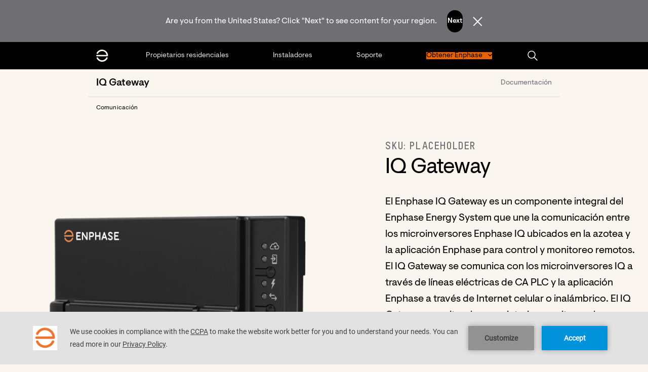

--- FILE ---
content_type: text/html; charset=UTF-8
request_url: https://enphase.com/es-mx/store/communication/iq-gateway
body_size: 26139
content:
<!DOCTYPE html>
<html lang="es-mx" dir="ltr">

	<head>

		<meta charset="utf-8" />
<noscript><style>form.antibot * :not(.antibot-message) { display: none !important; }</style>
</noscript><meta name="MobileOptimized" content="width" />
<meta name="HandheldFriendly" content="true" />
<meta name="viewport" content="width=device-width, initial-scale=1.0" />
<meta property="og:title" content="[node:title] Communication" />
<meta name="description" content="Enphase IQ Gateway delivers solar production and energy consumption data to the Enphase app for remote maintenance and management of the IQ System." />
<meta property="og:description" content="Enphase IQ Gateway delivers solar production and energy consumption data to the Enphase app for remote maintenance and management of the IQ System." />
<link rel="icon" href="/themes/custom/smalcode/favicon.ico" type="image/vnd.microsoft.icon" />
<link rel="alternate" hreflang="en" href="https://enphase.com/store/communication/iq-gateway" />
<link rel="alternate" hreflang="en-au" href="https://enphase.com/en-au/store/communication/iq-gateway" />
<link rel="alternate" hreflang="pt-br" href="https://enphase.com/pt-br/store/communication/iq-gateway" />
<link rel="alternate" hreflang="es-do" href="https://enphase.com/es-do/store/communication/iq-gateway" />
<link rel="alternate" hreflang="it-it" href="https://enphase.com/it-it/store/communication/iq-gateway" />
<link rel="alternate" hreflang="en-lac" href="https://enphase.com/en-lac/store/communication/iq-gateway" />
<link rel="alternate" hreflang="es-lac" href="https://enphase.com/es-lac/store/communication/iq-gateway" />
<link rel="alternate" hreflang="es-mx" href="https://enphase.com/es-mx/store/communication/iq-gateway" />
<link rel="alternate" hreflang="pl-pl" href="https://enphase.com/pl-pl/store/komunikacja/iq-gateway" />
<link rel="alternate" hreflang="tr-tr" href="https://enphase.com/tr-tr/store/communication/iq-gateway" />
<link rel="alternate" hreflang="vi-vn" href="https://enphase.com/vi-vn/store/communication/iq-gateway" />
<link rel="canonical" href="https://enphase.com/es-mx/store/communication/iq-gateway" />
<link rel="shortlink" href="https://enphase.com/es-mx/node/1001" />


			<!-- We use the full link to the CSS file in the rest of the tags -->
			<link rel="preload"
						as="style"
						href="/themes/custom/smalcode/dist/fonts.css" />

			<link rel="stylesheet"
						href="/themes/custom/smalcode/dist/fonts.css"
						media="print" onload="this.media='all'" />

			<noscript>
				<link rel="stylesheet"
							href="/themes/custom/smalcode/dist/fonts.css" />
			</noscript>
			<title>[node:title] Communication | Enphase</title>

      <link rel="apple-touch-icon" sizes="180x180" href="/apple-touch-icon.png">
      <link rel="icon" type="image/png" sizes="32x32" href="/favicon-32x32.png">
      <link rel="icon" type="image/png" sizes="16x16" href="/favicon-16x16.png">
      <link rel="manifest" href="/site.webmanifest">

			<link rel="stylesheet" media="all" href="/sites/default/files/css/css_ZLW0TF1opQ8BNuXaN-eSIunVdLlSwZGCRU4G4eHvG-Y.css?delta=0&amp;language=es-mx&amp;theme=smalcode&amp;include=eJxdy0EKgDAMRNELCT2SjOlQAqaRJgreXjeiuH38H4ZVvLJUl93YE6nep3iY4mYcwpcM-gk2NM4dh7bfGenjvs5IWlkQvADXUynH" />
<link rel="stylesheet" media="all" href="/sites/default/files/css/css_0CwSG5fIjXt5FS7YvGXYh27sjcWoTEW2YmVSV5UfPfk.css?delta=1&amp;language=es-mx&amp;theme=smalcode&amp;include=eJxdy0EKgDAMRNELCT2SjOlQAqaRJgreXjeiuH38H4ZVvLJUl93YE6nep3iY4mYcwpcM-gk2NM4dh7bfGenjvs5IWlkQvADXUynH" />


			

			<link rel="apple-touch-icon" sizes="180x180" href="/apple-touch-icon.png">
			<link rel="icon" type="image/png" sizes="32x32" href="/favicon-32x32.png">
			<link rel="icon" type="image/png" sizes="16x16" href="/favicon-16x16.png">
			<meta name="msapplication-TileColor" content="#da532c">
			<meta name="theme-color" content="#ffffff">
			<meta name="viewport" content="width=device-width, initial-scale=1">
			<meta name="facebook-domain-verification" content="4fbfyfedpzy8ds4juqt76uvq8h8mbb" />

			<script>
				dataLayer = [{
					'country': 'Mexico (ES)',
				}];
			</script>

			<script type="text/javascript" src="https://app.secureprivacy.ai/script/5fd22b8ab87b4851ffbc7d6c.js"></script>

      <!-- Google Tag Manager -->
      <script>(function(w,d,s,l,i){w[l]=w[l]||[];w[l].push({'gtm.start':
      new Date().getTime(),event:'gtm.js'});var f=d.getElementsByTagName(s)[0],
      j=d.createElement(s),dl=l!='dataLayer'?'&l='+l:'';j.async=true;j.src=
      'https://www.googletagmanager.com/gtm.js?id='+i+dl;f.parentNode.insertBefore(j,f);
      })(window,document,'script','dataLayer','GTM-WDJV9F');</script>
      <!-- End Google Tag Manager -->
			
		</head>

		<body class="page-node-1001 page-type-product-page  store communication iq-gateway " >
			<!-- Google Tag Manager (noscript) -->
			<noscript>
				<iframe src="https://www.googletagmanager.com/ns.html?id=GTM-WDJV9F" height="0" width="0" style="display:none;visibility:hidden"></iframe>
			</noscript>
			<!-- End Google Tag Manager (noscript) -->

			<a href="#main-content" class="visually-hidden focusable">
				Skip to main content
			</a>
			
			  <div class="dialog-off-canvas-main-canvas" data-off-canvas-main-canvas>
    

<div class="layout-container" x-data="page()" x-init="init()">
      <div class="country-switcher">
          <div class="smal-country-switcher" data-countries="&#x7B;&quot;us&quot;&#x3A;&#x7B;&quot;description&quot;&#x3A;&quot;Are&#x20;you&#x20;from&#x20;the&#x20;United&#x20;States&#x3F;&#x20;Click&#x20;&#x5C;&quot;Next&#x5C;&quot;&#x20;to&#x20;see&#x20;content&#x20;for&#x20;your&#x20;region.&quot;,&quot;button&quot;&#x3A;&quot;Next&quot;,&quot;link&quot;&#x3A;&quot;&#x5C;&#x2F;&quot;&#x7D;,&quot;ca&quot;&#x3A;&#x7B;&quot;description&quot;&#x3A;&quot;Are&#x20;you&#x20;from&#x20;Canada&#x3F;&#x20;Click&#x20;&#x5C;&quot;Next&#x5C;&quot;&#x20;to&#x20;see&#x20;content&#x20;for&#x20;your&#x20;region.&quot;,&quot;button&quot;&#x3A;&quot;Next&quot;,&quot;link&quot;&#x3A;&quot;&#x5C;&#x2F;&quot;&#x7D;,&quot;co&quot;&#x3A;&#x7B;&quot;description&quot;&#x3A;&quot;&#x5C;u00bfEres&#x20;de&#x20;Colombia&#x3F;&#x20;Haga&#x20;clic&#x20;en&#x20;&#x5C;&quot;Siguiente&#x5C;&quot;&#x20;para&#x20;ver&#x20;el&#x20;contenido&#x20;de&#x20;su&#x20;regi&#x5C;u00f3n.&quot;,&quot;button&quot;&#x3A;&quot;Siguiente&quot;,&quot;link&quot;&#x3A;&quot;https&#x3A;&#x5C;&#x2F;&#x5C;&#x2F;www4.enphase.com&#x5C;&#x2F;es-lac&quot;&#x7D;,&quot;cl&quot;&#x3A;&#x7B;&quot;description&quot;&#x3A;&quot;&#x5C;u00bfEres&#x20;de&#x20;Colombia&#x3F;&#x20;Haga&#x20;clic&#x20;en&#x20;&#x5C;&quot;Siguiente&#x5C;&quot;&#x20;para&#x20;ver&#x20;el&#x20;contenido&#x20;de&#x20;su&#x20;regi&#x5C;u00f3n.&quot;,&quot;button&quot;&#x3A;&quot;Siguiente&quot;,&quot;link&quot;&#x3A;&quot;https&#x3A;&#x5C;&#x2F;&#x5C;&#x2F;www4.enphase.com&#x5C;&#x2F;es-lac&quot;&#x7D;,&quot;pa&quot;&#x3A;&#x7B;&quot;description&quot;&#x3A;&quot;&#x5C;u00bfEres&#x20;de&#x20;Panam&#x5C;u00e1&#x3F;&#x20;Haga&#x20;clic&#x20;en&#x20;&#x5C;&quot;Siguiente&#x5C;&quot;&#x20;para&#x20;ver&#x20;el&#x20;contenido&#x20;de&#x20;su&#x20;regi&#x5C;u00f3n.&quot;,&quot;button&quot;&#x3A;&quot;Siguiente&quot;,&quot;link&quot;&#x3A;&quot;https&#x3A;&#x5C;&#x2F;&#x5C;&#x2F;www4.enphase.com&#x5C;&#x2F;es-lac&quot;&#x7D;,&quot;jm&quot;&#x3A;&#x7B;&quot;description&quot;&#x3A;&quot;You&#x20;are&#x20;from&#x20;Jamaica&#x3F;&#x20;Click&#x20;&#x5C;&quot;Next&#x5C;&quot;&#x20;to&#x20;see&#x20;content&#x20;for&#x20;your&#x20;region.&quot;,&quot;button&quot;&#x3A;&quot;Next&quot;,&quot;link&quot;&#x3A;&quot;&#x5C;&#x2F;en-gb&quot;&#x7D;,&quot;at&quot;&#x3A;&#x7B;&quot;description&quot;&#x3A;&quot;Du&#x20;kommst&#x20;aus&#x20;&#x5C;u00d6sterreich&#x3F;&#x20;Klick&#x20;&#x5C;&quot;Weiter&#x5C;&quot;&#x20;um&#x20;Inhalte&#x20;f&#x5C;u00fcr&#x20;deine&#x20;Region&#x20;zu&#x20;sehen.&quot;,&quot;button&quot;&#x3A;&quot;Weiter&quot;,&quot;link&quot;&#x3A;&quot;&#x5C;&#x2F;de-at&quot;&#x7D;,&quot;ch&quot;&#x3A;&#x7B;&quot;description&quot;&#x3A;&quot;Du&#x20;kommst&#x20;aus&#x20;der&#x20;Schweiz&#x3F;&#x20;Klick&#x20;&#x5C;&quot;Weiter&#x5C;&quot;&#x20;um&#x20;Inhalte&#x20;f&#x5C;u00fcr&#x20;deine&#x20;Region&#x20;zu&#x20;sehen.&quot;,&quot;button&quot;&#x3A;&quot;Weiter&quot;,&quot;link&quot;&#x3A;&quot;&#x5C;&#x2F;de-de&quot;&#x7D;,&quot;de&quot;&#x3A;&#x7B;&quot;description&quot;&#x3A;&quot;Du&#x20;kommst&#x20;aus&#x20;Deutschland&#x3F;&#x20;Klick&#x20;&#x5C;&quot;Weiter&#x5C;&quot;&#x20;um&#x20;Inhalte&#x20;f&#x5C;u00fcr&#x20;deine&#x20;Region&#x20;zu&#x20;sehen.&quot;,&quot;button&quot;&#x3A;&quot;Weiter&quot;,&quot;link&quot;&#x3A;&quot;&#x5C;&#x2F;de-de&quot;&#x7D;,&quot;be&quot;&#x3A;&#x7B;&quot;description&quot;&#x3A;&quot;&#x5C;u00cates-vous&#x20;de&#x20;Belgique&#x3F;&#x20;Cliquez&#x20;sur&#x20;&#x5C;&quot;Suivant&#x5C;&quot;&#x20;pour&#x20;voir&#x20;le&#x20;contenu&#x20;de&#x20;votre&#x20;r&#x5C;u00e9gion.&quot;,&quot;button&quot;&#x3A;&quot;Suivant&quot;,&quot;link&quot;&#x3A;&quot;&#x5C;&#x2F;fr-be&quot;&#x7D;,&quot;nl&quot;&#x3A;&#x7B;&quot;description&quot;&#x3A;&quot;Kom&#x20;je&#x20;uit&#x20;Nederland&#x3F;&#x20;Klik&#x20;op&#x20;&#x5C;&quot;Volgende&#x5C;&quot;&#x20;om&#x20;inhoud&#x20;voor&#x20;uw&#x20;regio&#x20;te&#x20;bekijken.&quot;,&quot;button&quot;&#x3A;&quot;Volgende&quot;,&quot;link&quot;&#x3A;&quot;&#x5C;&#x2F;nl-nl&quot;&#x7D;,&quot;fr&quot;&#x3A;&#x7B;&quot;description&quot;&#x3A;&quot;Tu&#x20;viens&#x20;de&#x20;la&#x20;France&#x3F;&#x20;Cliquez&#x20;sur&#x20;&#x5C;&quot;Suivant&#x5C;&quot;&#x20;pour&#x20;voir&#x20;le&#x20;contenu&#x20;de&#x20;votre&#x20;r&#x5C;u00e9gion.&quot;,&quot;button&quot;&#x3A;&quot;Suivant&quot;,&quot;link&quot;&#x3A;&quot;&#x5C;&#x2F;fr-fr&quot;&#x7D;,&quot;lu&quot;&#x3A;&#x7B;&quot;description&quot;&#x3A;&quot;Vous&#x20;&#x5C;u00eates&#x20;luxembourgeois&#x3F;&#x20;Cliquez&#x20;sur&#x20;&#x5C;&quot;Suivant&#x5C;&quot;&#x20;pour&#x20;voir&#x20;le&#x20;contenu&#x20;de&#x20;votre&#x20;r&#x5C;u00e9gion.&quot;,&quot;button&quot;&#x3A;&quot;Suivant&quot;,&quot;link&quot;&#x3A;&quot;&#x5C;&#x2F;fr-fr&quot;&#x7D;,&quot;it&quot;&#x3A;&#x7B;&quot;description&quot;&#x3A;&quot;Sei&#x20;italiano&#x3F;&#x20;Fare&#x20;clic&#x20;su&#x20;&#x5C;&quot;Avanti&#x5C;&quot;&#x20;per&#x20;visualizzare&#x20;i&#x20;contenuti&#x20;per&#x20;la&#x20;propria&#x20;regione.&quot;,&quot;button&quot;&#x3A;&quot;Avanti&quot;,&quot;link&quot;&#x3A;&quot;&#x5C;&#x2F;it-it&quot;&#x7D;,&quot;uk&quot;&#x3A;&#x7B;&quot;description&quot;&#x3A;&quot;Are&#x20;you&#x20;from&#x20;Great&#x20;Britain&#x3F;&#x20;Click&#x20;&#x5C;&quot;Next&#x5C;&quot;&#x20;to&#x20;see&#x20;content&#x20;for&#x20;your&#x20;region.&quot;,&quot;button&quot;&#x3A;&quot;Next&quot;,&quot;link&quot;&#x3A;&quot;&#x5C;&#x2F;en-gb&quot;&#x7D;,&quot;gb&quot;&#x3A;&#x7B;&quot;description&quot;&#x3A;&quot;Are&#x20;you&#x20;from&#x20;United&#x20;Kingdom&#x3F;&#x20;Click&#x20;&#x5C;&quot;Next&#x5C;&quot;&#x20;to&#x20;see&#x20;content&#x20;for&#x20;your&#x20;region.&quot;,&quot;button&quot;&#x3A;&quot;Next&quot;,&quot;link&quot;&#x3A;&quot;&#x5C;&#x2F;en-gb&quot;&#x7D;,&quot;es&quot;&#x3A;&#x7B;&quot;description&quot;&#x3A;&quot;&#x5C;u00bfEres&#x20;de&#x20;Espa&#x5C;u00f1a&#x3F;&#x20;Haga&#x20;clic&#x20;en&#x20;&#x5C;&quot;Siguiente&#x5C;&quot;&#x20;para&#x20;ver&#x20;el&#x20;contenido&#x20;de&#x20;su&#x20;regi&#x5C;u00f3n.&quot;,&quot;button&quot;&#x3A;&quot;Siguiente&quot;,&quot;link&quot;&#x3A;&quot;&#x5C;&#x2F;es-es&quot;&#x7D;,&quot;pl&quot;&#x3A;&#x7B;&quot;description&quot;&#x3A;&quot;Are&#x20;you&#x20;from&#x20;Poland&#x3F;&#x20;Click&#x20;&#x5C;&quot;Next&#x5C;&quot;&#x20;to&#x20;see&#x20;content&#x20;for&#x20;your&#x20;region.&quot;,&quot;button&quot;&#x3A;&quot;Next&quot;,&quot;link&quot;&#x3A;&quot;&#x5C;&#x2F;pl-pl&quot;&#x7D;,&quot;au&quot;&#x3A;&#x7B;&quot;description&quot;&#x3A;&quot;Are&#x20;you&#x20;from&#x20;Australia&#x3F;&#x20;Click&#x20;&#x5C;&quot;Next&#x5C;&quot;&#x20;to&#x20;see&#x20;content&#x20;for&#x20;your&#x20;region.&quot;,&quot;button&quot;&#x3A;&quot;Next&quot;,&quot;link&quot;&#x3A;&quot;&#x5C;&#x2F;en-au&quot;&#x7D;,&quot;in&quot;&#x3A;&#x7B;&quot;description&quot;&#x3A;&quot;Are&#x20;you&#x20;from&#x20;India&#x3F;&#x20;Click&#x20;&#x5C;&quot;Next&#x5C;&quot;&#x20;to&#x20;see&#x20;content&#x20;for&#x20;your&#x20;region.&quot;,&quot;button&quot;&#x3A;&quot;Next&quot;,&quot;link&quot;&#x3A;&quot;https&#x3A;&#x5C;&#x2F;&#x5C;&#x2F;www4.enphase.com&#x5C;&#x2F;en-in&quot;&#x7D;,&quot;nz&quot;&#x3A;&#x7B;&quot;description&quot;&#x3A;&quot;Are&#x20;you&#x20;from&#x20;New&#x20;Zealand&#x3F;&#x20;Click&#x20;&#x5C;&quot;Next&#x5C;&quot;&#x20;to&#x20;see&#x20;content&#x20;for&#x20;your&#x20;region.&quot;,&quot;button&quot;&#x3A;&quot;Next&quot;,&quot;link&quot;&#x3A;&quot;&#x5C;&#x2F;en-au&quot;&#x7D;&#x7D;" x-data="countrySwitcher()" x-init="init()" style="display: none;" x-show="!!country">
    <div class="smal-country-switcher__content-wrapper" x-show="country && countryData" x-cloak>
      <span class="smal-country-switcher__description" x-html="countryData.description"></span>
      <span class="smal-country-switcher__next">
                                

                                  





<a  x-text="countryData.button" @click.prevent="window.open(countryData.link, &#039;_self&#039;); return false;" href="#" role="button" class="btn btn-medium btn-primary">
<span class="btn-text">Siguiente</span>
</a>
      </span>
      <span class="smal-country-switcher__dismiss" @click="dismiss()">
        
    
<img
  class="image"
  
  alt="Dismiss"
  src="/themes/custom/smalcode/dist/images/dismiss.svg"
   width="2800" height="2800"
/>
      </span>
    </div>
  </div>


    </div>
              <header
  x-data="{}"
  class="header header--main"
  :class="{ 'header-menu-open' : $component('hamburger').active }">

  <div class="header-pre-mobile container smaller-tablet">
    <div class="header-mobile-logo">
      <a href="/es-mx">
  <img class="logo" width="110" height="20px" src="/themes/custom/smalcode/dist/images/logo-white.svg" alt="Enphase logo default">
  <img class="logo-white" width="110" height="20px" src="/themes/custom/smalcode/dist/images/logo-white.svg" alt="Enphase logo white">
</a>
    </div>

    
                <a href="javascript:void(0);" role="button" class="header-mobile-search mr-20 hidden pointer"
          tabindex="0"
            aria-label="Open search"
            data-ga4="header_search_button"
          onclick="jQuery('.js-search-bar-toggle').fadeToggle(); jQuery('body').toggleClass('header-search-bar-open'); document.getElementById('search-bar').focus()">
        
  

<svg  class="fill-current svg svg-small" role="presentation">
    <use xlink:href="/themes/custom/smalcode/dist/images/spritemap.svg?v=2.36#search"></use>
</svg>
      </a>
        <a href="javascript:void(0);" aria-label="Open country selection" role="button" class="language-switcher-button header-mobile-world hidden pointer text-mediumGrey">
      
  

<svg  class="fill-current svg svg-small" role="presentation">
    <use xlink:href="/themes/custom/smalcode/dist/images/spritemap.svg?v=2.36#world"></use>
</svg>
    </a>

    <div class="flex-grow text-align-right">
                        <div
                            x-show="!$component('hamburger').active"
                          x-html="!!document.querySelector('#menu-dropdown-button') ? document.querySelector('#menu-dropdown-button').innerHTML : ''"
             class="menu-dropdown__button"
             :class="{'menu-dropdown__button--open': open===true}"
             x-data="{open: false}"
             @click="open=!open" x-cloak></div>
                  </div>

    
            <a href="javascript:void(0);" class="header-store-button" aria-label="Open cart">
      
  

<svg  class="fill-current svg svg-small" role="presentation">
    <use xlink:href="/themes/custom/smalcode/dist/images/spritemap.svg?v=2.36#store"></use>
</svg>
      <div class="cart-items-quantity"
           :class="{'cart-items-quantity--visible': $component('storecart').cartItemsQuantityCookie > 0}"
           x-text="$component('storecart').cartItemsQuantityCookie">
      </div>
    </a>
    
        <div>
      <div class="hamburger hamburger--squeeze" tabindex="0"
     x-ref="hamburger"
     x-id="hamburger"
     x-data="{ active: false }"
     :class="{ 'is-active' : active }"
     @click="active = !active; jQuery('body').toggleClass('body--overflow-hidden');"
     @keyup.enter="active = !active; jQuery('body').toggleClass('body--overflow-hidden');"
     aria-label="Menu" role="button" aria-controls="navigation">
  <div class="hamburger-box">
    <div class="hamburger-inner"></div>
  </div>
</div>
    </div>
      </div>
  <div class="header-pre container" id="navigation">
    <div class="row tablet-break">
      <div class="col-12 header-menu-wrapper">
                  <a href="/es-mx" id="header-logo" class="header-logo" aria-label="Enphase Home">
          
  

<svg  class="fill-current svg svg-small" role="presentation">
    <use xlink:href="/themes/custom/smalcode/dist/images/spritemap.svg?v=2.36#ep-logo-small"></use>
</svg>
          </a>
        
        <div class="header-menu">
          	
  
  <ul class="menu-header-main" :class="hover ? 'hover' : ''" role="menu" x-data="{ hover: false }" @mouseenter="setTimeout(() => { hover = true }, 700)" @mouseleave="hover = false">
                    <li role="menuitem" class="has-flyout menu-header-main__item" :class="open ? 'open' : ''" data-id="" x-data="{ open: false, hoverWhite: false }">
                          <a aria-label="Propietarios residenciales"
          class="menu-header-main__link"
          data-ga4="header_links"
          data-ga4-key1="header_click_text aaa"
          data-ga4-val1="Propietarios residenciales"
          
          href="/es-mx/homeowners"
          @click="
            window.sendSeformToDatalayer($event, {nav_header: 'Propietarios\u0020residenciales'}, 'nav_iteraction');
                          if (window.innerWidth < 1024) {
                open = !open;
                return false;
              }
                        "
          >
          <span class="menu-header-main__text">
            Propietarios residenciales
          </span>
        </a>
                    



<div class="flyout-navigation-wrapper" :class="hoverWhite ? 'hover-white' : ''" @mouseenter="hoverWhite = true" @mouseleave="hoverWhite = false">
  <div class="flyout-navigation-columns">
              <div class="flyout-navigation-column ">
        <div class="flyout-navigation-title eyebrow ">
          <div class="flyout-navigation-title-text">EXPLORAR</div>
                  </div>
        <div class="flyout-navigation-column-content">
                      <div>
              <span><a href="https://enphase.com/es-mx/homeowners">Enphase para el hogar</a></span>
                          </div>
                      <div>
              <span><a href="https://enphase.com/es-mx/homeowners/enphase-app">Enphase App</a></span>
                          </div>
                      <div>
              <span><a href="https://enphase.com/es-mx/homeowners/home-solar-systems">Microinversores</a></span>
                          </div>
                      <div>
              <span><a href="https://enphase.com/es-mx/homeowners/home-solar-batteries">Baterías</a></span>
                          </div>
                      <div>
              <span><a href="https://enphase.com/es-mx/ev-chargers/home">Vehículos eléctricos</a></span>
                          </div>
                  </div>
      </div>
          <div class="flyout-navigation-column ">
        <div class="flyout-navigation-title eyebrow ">
          <div class="flyout-navigation-title-text">GET ENPHASE										</div>
                  </div>
        <div class="flyout-navigation-column-content">
                      <div>
              <span><a href="https://enphase.com/es-mx/installer-locator">Encontrar un instalador</a></span>
                          </div>
                      <div>
              <span><a href="https://enphase.com/es-mx/homeowners/home-solar-upgrade-program">Mejora su sistema</a></span>
                          </div>
                  </div>
      </div>
          <div class="flyout-navigation-column ">
        <div class="flyout-navigation-title eyebrow ">
          <div class="flyout-navigation-title-text">RECURSOS</div>
                  </div>
        <div class="flyout-navigation-column-content">
                      <div>
              <span><a href="https://enphase.com/es-mx/support/homeowners">Soporte</a></span>
                          </div>
                      <div>
              <span><a href="https://support.enphase.com/s/community-home">Comunidad</a></span>
                          </div>
                      <div>
              <span><a href="https://enphase.com/es-mx/energy-101">Cuestiones básicas sobre energía</a></span>
                          </div>
                  </div>
      </div>
    
          </div>

    <div class="hamburger hamburger--squeeze is-active"
       @click="open = !open"
       @keyup.enter="open = !open">
    <div class="hamburger-box">
      <div class="hamburger-inner"></div>
    </div>
  </div>

    </div>

<div class="flyout-background-blur"></div>



        
          </li>
                    <li role="menuitem" class="has-flyout menu-header-main__item menu-header-main__item--active" :class="open ? 'open' : ''" data-id="" x-data="{ open: false, hoverWhite: false }">
                          <a aria-label="Instaladores"
          class="menu-header-main__link"
          data-ga4="header_links"
          data-ga4-key1="header_click_text aaa"
          data-ga4-val1="Instaladores"
          
          href="/es-mx/installers"
          @click="
            window.sendSeformToDatalayer($event, {nav_header: 'Instaladores'}, 'nav_iteraction');
                          if (window.innerWidth < 1024) {
                open = !open;
                return false;
              }
                        "
          >
          <span class="menu-header-main__text">
            Instaladores
          </span>
        </a>
                    



<div class="flyout-navigation-wrapper" :class="hoverWhite ? 'hover-white' : ''" @mouseenter="hoverWhite = true" @mouseleave="hoverWhite = false">
  <div class="flyout-navigation-columns">
              <div class="flyout-navigation-column ">
        <div class="flyout-navigation-title eyebrow ">
          <div class="flyout-navigation-title-text">EXPLORAR</div>
                  </div>
        <div class="flyout-navigation-column-content">
                      <div>
              <span><a href="https://enphase.com/es-mx/installers">Enphase for installers</a></span>
                          </div>
                      <div>
              <span><a href="https://enphase.com/es-mx/installers/microinverters">Microinversores</a></span>
                          </div>
                      <div>
              <span><a href="https://enphase.com/es-mx/installers/storage">Baterías</a></span>
                          </div>
                      <div>
              <span><a href="https://enphase.com/es-mx/installers/communication">Comunicación</a></span>
                          </div>
                      <div>
              <span><a href="https://enphase.com/es-mx/installers/ev-chargers">Vehículos eléctricos</a></span>
                          </div>
                      <div>
              <span><a href="https://enphase.com/es-mx/installers/commercial">Comercial</a></span>
                          </div>
                      <div>
              <span><a href="https://enphase.com/es-mx/installers/accessories">Accesorios</a></span>
                          </div>
                      <div>
              <span><a href="https://enphase.com/es-mx/installers/apps">Aplicaciones</a></span>
                          </div>
                  </div>
      </div>
          <div class="flyout-navigation-column ">
        <div class="flyout-navigation-title eyebrow ">
          <div class="flyout-navigation-title-text">SERVICES</div>
                  </div>
        <div class="flyout-navigation-column-content">
                      <div>
              <span><a href="https://enphase.com/es-mx/installers/resources/ein">Enphase Installer Network</a></span>
                          </div>
                  </div>
      </div>
          <div class="flyout-navigation-column ">
        <div class="flyout-navigation-title eyebrow ">
          <div class="flyout-navigation-title-text">RECURSOS</div>
                  </div>
        <div class="flyout-navigation-column-content">
                      <div>
              <span><a href="https://enphase.com/es-mx/support/installers">Soporte</a></span>
                          </div>
                      <div>
              <span><a href="https://support.enphase.com/s/community">Comunidad</a></span>
                          </div>
                      <div>
              <span><a href="https://enphase.com/es-mx/installers/systems">System builder</a></span>
                          </div>
                      <div>
              <span><a href="https://enphase.com/es-mx/installers/microinverters/calculator">Compatibilidad de módulos</a></span>
                          </div>
                      <div>
              <span><a href="https://enphase.com/es-mx/installers/signup">Become an installer</a></span>
                          </div>
                      <div>
              <span><a href="https://enphase.com/es-mx/installers/resources/buy">How to buy</a></span>
                          </div>
                      <div>
              <span><a href="https://support.enphase.com/authorization">Authorization Tool</a></span>
                          </div>
                  </div>
      </div>
    
          </div>

    <div class="hamburger hamburger--squeeze is-active"
       @click="open = !open"
       @keyup.enter="open = !open">
    <div class="hamburger-box">
      <div class="hamburger-inner"></div>
    </div>
  </div>

    </div>

<div class="flyout-background-blur"></div>



        
          </li>
                    <li role="menuitem" class="has-flyout menu-header-main__item" :class="open ? 'open' : ''" data-id="" x-data="{ open: false, hoverWhite: false }">
                          <a aria-label="Soporte"
          class="menu-header-main__link"
          data-ga4="header_links"
          data-ga4-key1="header_click_text aaa"
          data-ga4-val1="Soporte"
          
          href="/es-mx/support"
          @click="
            window.sendSeformToDatalayer($event, {nav_header: 'Soporte'}, 'nav_iteraction');
                          if (window.innerWidth < 1024) {
                open = !open;
                return false;
              }
                        "
          >
          <span class="menu-header-main__text">
            Soporte
          </span>
        </a>
                    



<div class="flyout-navigation-wrapper" :class="hoverWhite ? 'hover-white' : ''" @mouseenter="hoverWhite = true" @mouseleave="hoverWhite = false">
  <div class="flyout-navigation-columns">
              <div class="flyout-navigation-column ">
        <div class="flyout-navigation-title eyebrow ">
          <div class="flyout-navigation-title-text">EXPLORAR</div>
                  </div>
        <div class="flyout-navigation-column-content">
                      <div>
              <span><a href="https://enphase.com/es-mx/support">Explorar el apoyo</a></span>
                          </div>
                      <div>
              <span><a href="https://enphase.com/es-mx/support/homeowners">Soporte al propietario</a></span>
                          </div>
                      <div>
              <span><a href="https://enphase.com/es-mx/support/installers">Soporte al instalador</a></span>
                          </div>
                  </div>
      </div>
          <div class="flyout-navigation-column ">
        <div class="flyout-navigation-title eyebrow ">
          <div class="flyout-navigation-title-text">RECURSOS</div>
                  </div>
        <div class="flyout-navigation-column-content">
                      <div>
              <span><a href="https://enphase.com/es-mx/homeowners/updates">Actualizaciones críticas para los propietarios</a></span>
                          </div>
                      <div>
              <span><a href="https://enphase.com/es-mx/installers/updates">Actualizaciones críticas para instaladores</a></span>
                          </div>
                      <div>
              <span><a href="https://enphase.com/es-mx/installers/resources/documentation">Documentación</a></span>
                          </div>
                      <div>
              <span><a href="https://enphase.com/es-mx/installers/training-and-certifications">Formación</a></span>
                          </div>
                      <div>
              <span><a href="https://support.enphase.com/s/community-home">Comunidad</a></span>
                          </div>
                      <div>
              <span><a href="https://enphase.com/es-mx/warranty/mexico">Garantía</a></span>
                          </div>
                  </div>
      </div>
          <div class="flyout-navigation-column ">
        <div class="flyout-navigation-title eyebrow ">
          <div class="flyout-navigation-title-text">Póngase en contacto con</div>
                  </div>
        <div class="flyout-navigation-column-content">
                      <div>
              <span><a href="https://enphase.com/es-mx/contact-us">Contactar con el servicio de asistencia</a></span>
                          </div>
                  </div>
      </div>
    
          </div>

    <div class="hamburger hamburger--squeeze is-active"
       @click="open = !open"
       @keyup.enter="open = !open">
    <div class="hamburger-box">
      <div class="hamburger-inner"></div>
    </div>
  </div>

    </div>

<div class="flyout-background-blur"></div>



        
          </li>
                    <li role="menuitem" class="menu-dropdown menu-header-main__item" data-id="">
                            <div data-ga4="header_get_enphase_button_click">
                                                  <div aria-label="Obtener Enphase"
       class="menu-header-main__link menu-dropdown__button"
       :class="{'menu-dropdown__button--open': open===true}"
       id="menu-dropdown-button"
       x-data="{open: false}"
       @click="open=!open">
          <span class="menu-header-main__text">
            Obtener Enphase
          </span>
    
  

<svg  class="fill-current svg svg-xxsmall" role="presentation">
    <use xlink:href="/themes/custom/smalcode/dist/images/spritemap.svg?v=2.36#chevron_down"></use>
</svg>
    <div class="menu-dropdown__box" @click.away="open = false">
                                      <a class="menu-dropdown__box-item" href="/es-mx/homeowners/start" aria-label="Propietarios residenciales" data-ga4="header_get_enphase_dropdown_click"  data-ga4-key1="dropdown_category" data-ga4-val1="Propietarios residenciales" >
          
  

<svg  class="fill-current svg svg-small" role="presentation">
    <use xlink:href="/themes/custom/smalcode/dist/images/spritemap.svg?v=2.36#home-energy-system"></use>
</svg>
          <span class="menu-dropdown__box-item-text">Propietarios residenciales</span>
        </a>
      
                                      <a class="menu-dropdown__box-item" href="/es-mx/installers/resources/buy" aria-label="Instaladores" data-ga4="header_get_enphase_dropdown_click"  data-ga4-key1="dropdown_category" data-ga4-val1="Instaladores" >
          
  

<svg  class="fill-current svg svg-small" role="presentation">
    <use xlink:href="/themes/custom/smalcode/dist/images/spritemap.svg?v=2.36#installer"></use>
</svg>
          <span class="menu-dropdown__box-item-text">Instaladores</span>
        </a>
      
          </div>
  </div>

          </div>
                  </li>
  </ul>



        </div>

                                                <div class="menu-header-main__item">
              <span aria-label="Search" role="button" class="header-search" data-ga4="header_search_button" @click="document.getElementById('yxt-SearchBar-input--search-bar').focus();" @mouseover="document.getElementById('yxt-SearchBar-input--search-bar').focus();">
                
  

<svg  class="fill-current svg svg-small" role="presentation">
    <use xlink:href="/themes/custom/smalcode/dist/images/spritemap.svg?v=2.36#search"></use>
</svg>
              </span>
              <div class="flyout-navigation-wrapper">
                <div class="flyout-navigation-columns">
                    <div class="flyout-navigation-column full">
                      <div class="js-search-bar-toggle">
                        
<div class="search-bar-form">
  <div class=" ">
    <div class="rel flex">
      <div class="flex align-items-center w-full">
        <div class="rel ml-8 mr-8">
          <div class="search_form"></div>
        </div>
        <a aria-label="Close search bar" href="javascript:void(0);" role="button" class="search-bar-svg-wrapper pointer" onclick="jQuery('.js-search-bar-toggle').fadeToggle(); jQuery('body').toggleClass('header-search-bar-open');">
          
  

<svg  class="fill-current svg svg-small" role="presentation">
    <use xlink:href="/themes/custom/smalcode/dist/images/spritemap.svg?v=2.36#close"></use>
</svg>
        </a>
        <div class="show-small search-bar-small-only">
          <a href="javascript:void(0);" role="button" class="label text-white pl-8 pr-8 pointer" onclick="jQuery('.js-search-bar-toggle').fadeToggle(); jQuery('body').toggleClass('header-search-bar-open');">
            Cancel
          </a>
        </div>
      </div>
    </div>
  </div>
</div>
                      </div>
                    </div>
                </div>
                <div class="hamburger hamburger--squeeze is-active" @click="open = !open" @keyup.enter="open = !open">
                    <div class="hamburger-box">
                      <div class="hamburger-inner"></div>
                    </div>
                </div>
              </div>
              <div class="flyout-background-blur"></div>
            </div>
                  
        


              </div>
    </div>
  </div>
</header>
      
  <div id="main-content" class="site-content">
    <div class="jobvite">
            
    </div>
        
    
          
            
                  
      
                                                                                                                                                                                                                                                                                                                              
                                                                                                                                                                                    
                                                                        
                  
    <main role="main">
      	<div data-drupal-messages-fallback class="hidden"></div>
<div id="block-smalcode-content">
    

<article class="article">
  
  

  
 

                    
        
              
                                              
    
        




  
            <div class="e-commerce-page-nav" id="e-commerce-page-nav">
          
          

<div id="" class="page-navigation-wrapper light  " x-data="pageNavigation()" x-init="init()">
  <div class="container">
    <div class="row">
                                                    
        <div class="col-12 page-navigation page-navigation--mobile-dropdown" :class="{ 'page-navigation--mobile-dropdown-open' : activeSubmenu == 1 }" >
          
                                    <div class="page-navigation__title-wrapper"  @click="!activeSubmenu ? activeSubmenu=1 : activeSubmenu=null">
                                                        <div class="page-navigation__title-wrapper-inner">
                <div  class="page-navigation__title">IQ Gateway</div>
                <div class="page-navigation__title-icon">
                  
  

<svg  class="fill-current svg svg-xsmall" role="presentation">
    <use xlink:href="/themes/custom/smalcode/dist/images/spritemap.svg?v=2.36#arrow_up"></use>
</svg>
                </div>
              </div>
                          </div>
          
                  <ul class="page-navigation__menu links_dropdown">
                                <div class="page-navigation-menu-wrapper">
              <div class="page-navigation__links">
                <ul class="page-navigation__menu test">
                                                            <li class="page-navigation__menu-item">
                        <a class="page-navigation__link tertiary " href="#documents" > Documentación </a>
                      </li>
                                                                      </ul>
              </div>
            </div>
          
                  </ul>
                
                  <div class="page-navigation__filterList" x-data="pageNavigationFilterList()" x-init="init()">
            <template x-if="active != '' && dropdown">
              <ul x-show="isOpen" class="absolute">
                <template x-for="filter in $component('accordion').filters">
                    <li x-text="filter" @click="isOpen = false; $dispatch('accordion-filter-updated', {message: filter})"></li>  
                </template>
              </ul>
            </template>
            <template x-if="active != '' && !dropdown && active == 'Spanish'" x-for="filter in $component('accordion').filters">
              <button class="btn btn-secondly toggleBtnSimple" @click="$dispatch('accordion-filter-updated', {message: filter}); active = filter; click();" x-show="active != filter">
                  View in<p x-text="filter"></p> 
              </button>
            </template>
            <template x-if="active != '' && !dropdown && active != 'Spanish'" x-for="filter in $component('accordion').filters">
              <button class="btn btn-secondly toggleBtnSimple" @click="$dispatch('accordion-filter-updated', {message: filter}); active = filter; click();" x-show="active != filter">
                  Ver en español
              </button>
            </template>
          </div>
              
    </div>

  </div>

      </div>
</div>
  </div>

  <div id="block-breadcrumbs">
      <nav role="navigation" aria-labelledby="system-breadcrumb">
    <h2 id="system-breadcrumb" class="visually-hidden">Breadcrumb</h2>
    <ol>
          <li>
                  <a href="/es-mx/store/communication">Comunicación</a>
              </li>
        </ol>
  </nav>

  </div>


<div class="e-commerce product-details container max-w-1440"
     data-additional-products=""
     data-login-required="false"
     data-hide-price="true"
     data-product-images="&#x5B;&#x7B;&quot;url&quot;&#x3A;&quot;&#x5C;&#x2F;sites&#x5C;&#x2F;default&#x5C;&#x2F;files&#x5C;&#x2F;styles&#x5C;&#x2F;max_size_2800xauto_&#x5C;&#x2F;public&#x5C;&#x2F;2021-12&#x5C;&#x2F;ENV-IQ-AM1-240_hero&#x25;402x.png&#x3F;itok&#x3D;QlHFtm_y&quot;,&quot;label&quot;&#x3A;&quot;Angled&#x20;view&#x20;of&#x20;the&#x20;IQ&#x20;Gateway&quot;,&quot;caption&quot;&#x3A;&#x5B;&#x5D;,&quot;video&quot;&#x3A;null,&quot;blackIcons&quot;&#x3A;null&#x7D;,&#x7B;&quot;url&quot;&#x3A;&quot;&#x5C;&#x2F;sites&#x5C;&#x2F;default&#x5C;&#x2F;files&#x5C;&#x2F;styles&#x5C;&#x2F;max_size_2800xauto_&#x5C;&#x2F;public&#x5C;&#x2F;2021-12&#x5C;&#x2F;ENV-IQ-AM1-240_front&#x25;402x.png&#x3F;itok&#x3D;bQWCyZgm&quot;,&quot;label&quot;&#x3A;&quot;Front&#x20;view&#x20;of&#x20;the&#x20;IQ&#x20;Gateway&quot;,&quot;caption&quot;&#x3A;&#x5B;&#x5D;,&quot;video&quot;&#x3A;null,&quot;blackIcons&quot;&#x3A;null&#x7D;&#x5D;"
     data-image-caption=""
     x-data="eCommerce({ former_name: ``,
                        label: ``,
                        sku: `PLACEHOLDER`,
                        title: `IQ Gateway`,
                        subtitle: ``,
                        image: `/sites/default/files/styles/max_size_2800xauto_/public/2021-12/ENV-IQ-AM1-240_hero%402x.png?itok=QlHFtm_y`,
                        imageCaption: $el.dataset.imageCaption ? $el.dataset.imageCaption : '',
                        language: `es-mx`,
                        productMediaId: `667`,
                        external: false,
                        images: $el.dataset.productImages ? $el.dataset.productImages : '[]',
                        category: `IQ Gateway and Combiner`,
                        productModel: ``
                        } )"
     x-init="init()"
     x-id="eCommerce">

  <div class="row">
    <div class="col-7">
      
      <div class="e-commerce__media-wrapper e-commerce__media-wrapper--loading"
     :data-product-gallery-images="images && images.length ? JSON.stringify(images) : ''"
     :class="{
      'e-commerce__media-wrapper--loading' : isLoadingImage || (!defaultImage && !product),
      'e-commerce__media-wrapper--switching' : isSwitchingImage,
     }">

                <div class="e-commerce__image product-details__image">

                        <img src="/sites/default/files/styles/max_size_2800xauto_/public/2021-12/ENV-IQ-AM1-240_hero%402x.png?itok=QlHFtm_y"
             alt="IQ Gateway"
             :alt="selectedProduct ? selectedProduct.name : `IQ\u00A0Gateway`"
             :src="currentImage ? currentImage : (selectedProduct && selectedProduct.defaultImage ? selectedProduct.defaultImage : '/sites/default/files/styles/max_size_2800xauto_/public/2021-12/ENV-IQ-AM1-240_hero%402x.png?itok=QlHFtm_y')"
             class="store-product__image "
             x-transition:enter-start="store-product__image--hidden"
             x-transition:enter-end="store-product__image--visible"
             x-transition:leave-start="store-product__image--visible"
             x-transition:leave-end="store-product__image--hidden"
             x-ref="store-product-image"
             x-show="isLoadingImage || (!selectedProduct && !images.length) || (selectedProduct && (currentImage || selectedProduct.defaultImage) && (!selectedProduct.images || (selectedProduct.images && !selectedProduct.images.length) || configurable))"/>
        <div class="store-product__image-caption"
             x-html="selectedProduct && selectedProduct.imageCaption ? selectedProduct.imageCaption : ''"
             x-show="!selectedProduct && '' || (selectedProduct && selectedProduct.imageCaption && (!selectedProduct.images || (selectedProduct.images && !selectedProduct.images.length)))">
          
        </div>

                <template x-if="!configurable && (images.length || (selectedProduct && selectedProduct.images && selectedProduct.images.length))">
          <div x-show="!isLoadingImage && (selectedProduct && selectedProduct.images && selectedProduct.images.length)">
            <div id="product-image-slider" class="swiper-carousel product-image-slider"
     data-options=""
     data-dataset='data-product-gallery-images'
     data-badge=''
     x-id="product-image-slider"
     x-data="swiperCarousel()" x-init="init($el.dataset.options, $el.dataset.dataset, $el.dataset.badge)" x-cloak>
  <div class="swiper-container" x-ref="container">
    <div class="swiper-wrapper">
          </div>
  </div>

      <div class="swiper-pagination" x-ref="pagination"></div>
  
      <div class="swiper-thumbs" x-ref="thumbs">
      <div class="swiper-button-prev">
        
  

<svg  class="fill-current svg svg-large" role="presentation">
    <use xlink:href="/themes/custom/smalcode/dist/images/spritemap.svg?v=2.36#swiper-prev-white"></use>
</svg>
      </div>

      <div class="swiper-wrapper">
              </div>
      <div class="swiper-button-next">
        
  

<svg  class="fill-current svg svg-large" role="presentation">
    <use xlink:href="/themes/custom/smalcode/dist/images/spritemap.svg?v=2.36#swiper-next-white"></use>
</svg>
      </div>
    </div>
  </div>
          </div>
        </template>

              </div>
    </div>
    </div>
    <div class="col-5">
      <div class="product-details__content">
      <div class="e-commerce__sku" sku="PLACEHOLDER">
    SKU: <span x-text="product && selectedProduct ? selectedProduct.sku : sku">PLACEHOLDER</span>
  </div>
        <h1 class="h3 product-details__title" x-html="selectedProduct && selectedProduct.title ? selectedProduct.title : `IQ Gateway`">IQ Gateway</h1>
  
    <p class="product-details__subtitle" x-show="subtitle" x-html="subtitle ? subtitle : ''"></p>

    <div class="e-commerce__price" x-show="zeroPriceDisplay">
    <span x-html="displayPrice()" class="e-commerce__special__price"></span>
  </div>
  <template x-if="!zeroPriceDisplay">
      </template>

    
      <div x-show="!selectedProduct || (selectedProduct && (selectedProduct.sku === 'PLACEHOLDER' || !selectedProduct.description))">
      <div class="product-details__description" x-data="eCommerceToggleDescription()" x-init="init()" x-cloak>
        <div class="product-details__text">
            <p>El Enphase IQ Gateway es un componente integral del Enphase Energy System que une la comunicación entre los microinversores Enphase IQ ubicados en la azotea y la aplicación Enphase para control y monitoreo remotos. El IQ Gateway se comunica con los microinversores IQ a través de líneas eléctricas de CA PLC y la aplicación Enphase a través de Internet celular o inalámbrico. El IQ Gateway permite a los propietarios monitorear la producción solar y el consumo de energía del hogar (los transformadores de corriente se venden por separado).</p>


        </div>
        <p class="e-commerce__read-more" role="button" tabindex="0" @click.prevent="toggleText()" x-show="showReadMoreButton">
          Leer más
        </p>
      </div>
          </div>
    </div>

                    <a class="e-commerce--ev-chargers-link" href="/es-mx/installers/resources/documentation/communication?f%5B0%5D=language%3Aen&amp;f%5B1%5D=language%3Aes-mx&amp;search_api_language=All"
            x-show="selectedProduct">View documentation in English</a>
      
                    <div class="e-commerce__order-options" >

          <div class="e-commerce__standard">
  


  



          
  
    
  
</div>


          <template x-if="product && configurable && productOptions && productOptions.length">
            <div class="e-commerce__configurable">
  <template x-for="(productOption, index) in productOptions" :key="'product-option--'+index">
    <div class="e-commerce-select-group">
      <div class="e-commerce-select-group__header">
        <div class="e-commerce-select-group__label"
             x-text="productOption.label">Choose an option</div>
        <template x-if="selectedOptions[productOption.label.toLowerCase()]">
          <div class="e-commerce-select-group__label e-commerce-select-group__label--selected"
               x-text="selectedOptions[productOption.label.toLowerCase()].value_label"></div>
        </template>
      </div>
      <div class="e-commerce-select-group__selects"
           :class="{ 'e-commerce-select-group__selects--small' : productOption.label !== 'Size' && productOption.values.length > 3,
            'e-commerce-select-group__selects--disabled': disableProductOptions(index)
            }">
        <template x-if="productOption.label === 'Amp'">
          <div class="e-commerce-options__dropdown select input-select">
  <select
    aria-label="Choose an option"
    class="input-select__input"
    @change.prevent="selectProductOption(productOption.values[$event.target.value])"
    :name="productOption.label"
    id="option">
    <option value="">
      Choose an option
    </option>
    <template x-for="(productOptionValue, valueIndex) in productOption.values"
              :key="'product-option-value--'+valueIndex">
      <option
        :data-debug-option-index="productOptionValue.value_index"
        x-text="getProductOptionLabel(productOptionValue.value_label)"
        :value="valueIndex"
        :data-value-index="productOptionValue.value_index"
        :data-attribute-code="productOptionValue.attribute_code"
        :selected="(selectedOptions[productOptionValue.attribute_code] && selectedOptions[productOptionValue.attribute_code].value_index === productOptionValue.value_index)">
      </option>
    </template>
  </select>
  <div class="input-select__icon">
    
  

<svg  class="fill-current svg svg-xxsmall" role="presentation">
    <use xlink:href="/themes/custom/smalcode/dist/images/spritemap.svg?v=2.36#chevron_down"></use>
</svg>
  </div>
</div>
        </template>
        <template x-if="productOption.label !== 'Amp'">
          <div class="e-commerce-options__list" x-show="productOption.values && productOption.values.length">
  <template x-for="(productOptionValue, valueIndex) in productOption.values"
            :key="'product-option-value--'+valueIndex">
    <div class="e-commerce-options__select e-commerce-select"
         :data-debug-option-index="productOptionValue.value_index"
         :data-value-index="productOptionValue.value_index"
         :data-attribute-code="productOptionValue.attribute_code"
         :data-index="index"
         :class="{
         'e-commerce-options__select--color' : productOptionValue && productOptionValue.attribute_code && productOptionValue.attribute_code.toLowerCase().replaceAll(/\s/g,'-') === 'color',
         'e-commerce-options__select--active' : (selectedOptions[productOptionValue.attribute_code] && selectedOptions[productOptionValue.attribute_code].value_index === productOptionValue.value_index),
         'e-commerce-options__select--disabled': disableProductOptionValue(productOptionValue, index)
         }"
         tabindex="0"
         @keydown.enter="selectProductOption(productOptionValue, index)"
         @click.prevent="selectProductOption(productOptionValue, index)">
      <div class="e-commerce-options__select-inner"
           :data-attribute-code="productOptionValue.attribute_code"
           :title="productOptionValue.value_label"
           :class="productOptionValue.attribute_code === 'color' ? 'e-commerce-options__select-inner--' + productOptionValue.value_label.toLowerCase().replaceAll(/\s/g,'') : ''">
        <span class="e-commerce-options__text" x-text="getProductOptionLabel(productOptionValue.value_label)"></span>
      </div>
    </div>
  </template>
</div>
        </template>
      </div>
    </div>
  </template>
</div>
          </template>

                                        </div>
      
      
                          


              <template x-if="customCtaNote !== '' && isPreOrder">
          <div class="e-commerce__message" x-text="customCtaNote"></div>
        </template>
      
                    <div x-show="errorMessage || errorSingleProductInCart" x-cloak>
          <div class="e-commerce__error" x-show="errorMessage">
            Error: <span x-text="errorMessage"></span>
          </div>
                      <div class="e-commerce__error" x-show="errorSingleProductInCart && (!$refs.storespecial || ($refs.storespecial && !$component('storespecial').errorAlreadyInCart))">
              Note: While purchasing Services in the Store, other products/services can’t be added to the cart. To purchase other products/services, please empty your cart.            </div>
                  </div>
      
      
                    
      
    
                        
        
  
        <div class="e-commerce-accordion product-details__accordion">
      <div id="" class="accordion container pb-40 "  >
                                                                  <template x-if="!selectedProduct || selectedProduct.sku === 'PLACEHOLDER' || !selectedProduct.sku">
            <div class="accordion-item has-compact-mode- "  id="details" :class="{ 'accordion-item-active': isOpen }"
  x-data="accordionItemSimple({ id: 'details' })" x-init="init()" >
  <button class="accordion-item-title w-full flex-wrap pointer items-start relative" @click="isOpen = !isOpen; setTimeout(()=>ScrollTrigger.refresh(), 10)" @keyup.enter="isOpen = !isOpen; setTimeout(()=>ScrollTrigger.refresh(), 10)" aria-label="Accordion">
    <div class="accordion-item-title-text h5 para-">
      

              
        Detalles

                  </div>
    <div class="accordion-item-svg-wrapper">
      <div class="accordion-item-svg accordion-item-svg-minus">
        
  

<svg  class="fill-current svg svg-small" role="presentation">
    <use xlink:href="/themes/custom/smalcode/dist/images/spritemap.svg?v=2.36#minus"></use>
</svg>
        
  

<svg  class="fill-current svg svg-small" role="presentation">
    <use xlink:href="/themes/custom/smalcode/dist/images/spritemap.svg?v=2.36#minus"></use>
</svg>
      </div>
    </div>
  </button>
  <div class="accordion-item-content">
                              <div class="rich-text"><ul>
	<li>Diseñado para instalación en interiores o exteriores</li>
	<li>Fácil configuración del sistema mediante la Enphase Installer App</li>
	<li>Comunicaciones bidireccionales para actualizaciones remotas</li>
	<li>Admite aplicaciones de limitación de exportación de energía y exportación cero</li>
	<li>Redes flexibles con Wi-Fi, Ethernet o celular</li>
	<li>Garantía limitada de 5 años</li>
</ul>
</div>
          
            </div>
</div>
          </template>
              
                                                                    <template x-if="!selectedProduct || selectedProduct.sku === 'PLACEHOLDER' || !selectedProduct.sku">
            <div class="accordion-item has-compact-mode- "  id="technical_specifications" :class="{ 'accordion-item-active': isOpen }"
  x-data="accordionItemSimple({ id: 'technical_specifications' })" x-init="init()" >
  <button class="accordion-item-title w-full flex-wrap pointer items-start relative" @click="isOpen = !isOpen; setTimeout(()=>ScrollTrigger.refresh(), 10)" @keyup.enter="isOpen = !isOpen; setTimeout(()=>ScrollTrigger.refresh(), 10)" aria-label="Accordion">
    <div class="accordion-item-title-text h5 para-">
      

              
        Especificaciones técnicas

                  </div>
    <div class="accordion-item-svg-wrapper">
      <div class="accordion-item-svg accordion-item-svg-minus">
        
  

<svg  class="fill-current svg svg-small" role="presentation">
    <use xlink:href="/themes/custom/smalcode/dist/images/spritemap.svg?v=2.36#minus"></use>
</svg>
        
  

<svg  class="fill-current svg svg-small" role="presentation">
    <use xlink:href="/themes/custom/smalcode/dist/images/spritemap.svg?v=2.36#minus"></use>
</svg>
      </div>
    </div>
  </button>
  <div class="accordion-item-content">
                              <div class="rich-text"><ul>
	<li>TC de producción nominal continua de 200 A</li>
	<li>Potencia de fase dividida de 120/240 VCA</li>
	<li>Wifi integrado</li>
	<li>Consumo típico de energía: 5 W</li>
	<li>Capacidad: Hasta 600 microinversores</li>
</ul>

<table>
	<tbody>
		<tr>
			<th>Longitud</th>
			<td>45 mm</td>
		</tr>
		<tr>
			<th>Ancho</th>
			<td>213 mm</td>
		</tr>
		<tr>
			<th>Altura</th>
			<td>126 mm</td>
		</tr>
		<tr>
			<th>Peso</th>
			<td>0.49 kg (1.10 libras)</td>
		</tr>
	</tbody>
</table>
</div>
          
            </div>
</div>
          </template>
              
                                                                    <template x-if="!selectedProduct || selectedProduct.sku === 'PLACEHOLDER' || !selectedProduct.sku">
            <div class="accordion-item has-compact-mode- "  id="compatibility" :class="{ 'accordion-item-active': isOpen }"
  x-data="accordionItemSimple({ id: 'compatibility' })" x-init="init()" >
  <button class="accordion-item-title w-full flex-wrap pointer items-start relative" @click="isOpen = !isOpen; setTimeout(()=>ScrollTrigger.refresh(), 10)" @keyup.enter="isOpen = !isOpen; setTimeout(()=>ScrollTrigger.refresh(), 10)" aria-label="Accordion">
    <div class="accordion-item-title-text h5 para-">
      

              
        Compatibilidad

                  </div>
    <div class="accordion-item-svg-wrapper">
      <div class="accordion-item-svg accordion-item-svg-minus">
        
  

<svg  class="fill-current svg svg-small" role="presentation">
    <use xlink:href="/themes/custom/smalcode/dist/images/spritemap.svg?v=2.36#minus"></use>
</svg>
        
  

<svg  class="fill-current svg svg-small" role="presentation">
    <use xlink:href="/themes/custom/smalcode/dist/images/spritemap.svg?v=2.36#minus"></use>
</svg>
      </div>
    </div>
  </button>
  <div class="accordion-item-content">
                              <div class="rich-text"><ul>
	<li>IQ Microinverters</li>
	<li>IQ Cables</li>
	<li>IQ Battery</li>
</ul>
</div>
          
            </div>
</div>
          </template>
              
                                            
                                                                    <template x-if="!selectedProduct || selectedProduct.sku === 'PLACEHOLDER' || !selectedProduct.sku">
            <div class="accordion-item has-compact-mode- "  id="contents" :class="{ 'accordion-item-active': isOpen }"
  x-data="accordionItemSimple({ id: 'contents' })" x-init="init()" >
  <button class="accordion-item-title w-full flex-wrap pointer items-start relative" @click="isOpen = !isOpen; setTimeout(()=>ScrollTrigger.refresh(), 10)" @keyup.enter="isOpen = !isOpen; setTimeout(()=>ScrollTrigger.refresh(), 10)" aria-label="Accordion">
    <div class="accordion-item-title-text h5 para-">
      

              
        Contenido de la caja

                  </div>
    <div class="accordion-item-svg-wrapper">
      <div class="accordion-item-svg accordion-item-svg-minus">
        
  

<svg  class="fill-current svg svg-small" role="presentation">
    <use xlink:href="/themes/custom/smalcode/dist/images/spritemap.svg?v=2.36#minus"></use>
</svg>
        
  

<svg  class="fill-current svg svg-small" role="presentation">
    <use xlink:href="/themes/custom/smalcode/dist/images/spritemap.svg?v=2.36#minus"></use>
</svg>
      </div>
    </div>
  </button>
  <div class="accordion-item-content">
                              <div class="rich-text"><ul>
	<li>IQ Gateway</li>
	<li>Transformador de corriente de producción (TC) de 200 A de capacidad nominal continua</li>
</ul>
</div>
          
            </div>
</div>
          </template>
              
                    
              <div class="accordion-item-wrapper accordion-item-wrapper--documents"
           :class="{ 'accordion-item-wrapper--visible accordion-item-wrapper--last-visible' : documents && selectedProduct && selectedProduct.sku && documents[selectedProduct.sku] && Object.keys(documents[selectedProduct.sku]).length}">
        
        <div class="accordion-item has-compact-mode- "  id="documents" :class="{ 'accordion-item-active': isOpen }"
  x-data="accordionItemSimple({ id: 'documents' })" x-init="init()" >
  <button class="accordion-item-title w-full flex-wrap pointer items-start relative" @click="isOpen = !isOpen; setTimeout(()=>ScrollTrigger.refresh(), 10)" @keyup.enter="isOpen = !isOpen; setTimeout(()=>ScrollTrigger.refresh(), 10)" aria-label="Accordion">
    <div class="accordion-item-title-text h5 para-">
      

              
        Documentación

                  </div>
    <div class="accordion-item-svg-wrapper">
      <div class="accordion-item-svg accordion-item-svg-minus">
        
  

<svg  class="fill-current svg svg-small" role="presentation">
    <use xlink:href="/themes/custom/smalcode/dist/images/spritemap.svg?v=2.36#minus"></use>
</svg>
        
  

<svg  class="fill-current svg svg-small" role="presentation">
    <use xlink:href="/themes/custom/smalcode/dist/images/spritemap.svg?v=2.36#minus"></use>
</svg>
      </div>
    </div>
  </button>
  <div class="accordion-item-content">
                            <div class="e-commerce-documents">
            

<div x-data="documentation({ productMediaId: 667, language: `es-mx`, sku: `PLACEHOLDER` })" 
x-id="accordion-documents" x-init="init()">
  <template x-for="id in Object.keys(categories)" :key="id"
            x-if="categories && Object.keys(categories).length">
    <div class="documents__group">
      <div class="eyebrow" x-html="id"></div>
      <ul class="documents__list">
        <template x-for="document in categories[id]">
          <li class="documents__list-item">
                                                      <a class="documents__download" href="#" :href="document.url" target="_blank"  @click="sendToDatalayer(document, &#039;IQ\u00A0Gateway&#039;, `${id}`)">
              <span class="documents__content">
                <span class="body-small" x-html="document.name"></span>
                <span class="footnote">
                  <span x-text="getDocumentMimeType(document.mime)"></span> -
                  <span x-text="getDocumentSize(document.size)"></span>
                  <span> Última actualización el</span> <span x-text="document.changed"></span>
                </span>
              </span>
              
  

<svg  class="fill-current svg svg-small" role="presentation">
    <use xlink:href="/themes/custom/smalcode/dist/images/spritemap.svg?v=2.36#download"></use>
</svg>
            </a>
          </li>
        </template>
      </ul>
    </div>
  </template>
</div>
          </div>
        
            </div>
</div>
      </div>
        
            
    
            

              
  </div>
    </div>
    
      
      
                  
    </div>
  </div>
</div>
      </article>

</div>


    </main>
  </div>

        <script>
      window.language = 'es-mx';
    </script>

    

            
    
    <div class="cart-modal"
     x-id="storecart"
     :class="{ 'cart-modal--open' : open }"
     x-transition:enter="cart-modal--transition-enter"
     x-transition:leave="cart-modal--transition-leave"
     x-show="open"
     x-data="cartModal()"
     data-items=''
     data-logged-in=''
     data-open='0'
       x-init="init(null)"
     x-cloak>
    <div x-show="relatedCartItems.length > 0 || ((MagentoApi.cart.installationService || installerBookingEdit) && (cartItemsQuantityCookie < 2 || MagentoApi.cart.installationServiceinCart))" class="cart-modal-sidebar absolute" x-bind:class="{ 'active': productOpen && open, 'mobile': windowWidth <= 1100, 'cart-modal--open' : open }">
      <div x-show="windowWidth <= 1100 && viewStatus != 'sign-in' && open"  x-transition:enter="cart-modal--transition-enter"
     x-transition:leave="cart-modal--transition-leave" @click="productOpen = (productOpen === false ? true : false)" class="toggle-header" x-bind:class="{'cart-modal--open' : open }">
      <div>Services and Frequently bought products</div>
      
  

<svg  class="fill-current svg svg-xsmall" role="presentation">
    <use xlink:href="/themes/custom/smalcode/dist/images/spritemap.svg?v=2.36#arrow"></use>
</svg>
      </div>
      <div class="wrapper">
  <div class="relative h-full">
    <div x-show="(MagentoApi.cart.installationService || installerBookingEdit) && (cartItemsQuantityCookie < 2 || MagentoApi.cart.installationServiceinCart)">
      
<div x-data="cartHulk()" x-init="init()" x-show="open" >
  <div class="cart-modal__header" x-show="windowWidth >= 1100">
    <p class="cart-modal__header__text">Services for your product.</p>
  </div>
  <div class="hulk-wrapper">
    <div class="isLoading" x-show="isLoading">
        <div class="loading-spinner">
  <div class="loading-spinner__overlay">
    <div class="loading-spinner__border" role="status">
      <span class="loading-spinner__label">Loading</span>
    </div>
  </div>
</div>
 
    </div>
    <div class="hulk">
      <div class="hulk-header">
        <p class="hulk-headline">Installation at-home consultation</p>
        <p class="hulk-content">Need help with installation? Start by booking an At-home Consultation with an independent installation professional to receive a quote for your custom installation.</p>
      </div>
      <div x-show="orderComplete == false">
        <p class="hulk-inline-headline hulk-flex">Confirm your installation zip code:</p>
        <div class="hulk-flex hulk-input-section" :class="{'error': invalidZip == true}">
        <div class="installer-search__search-wrapper">  
              <input x-model="formData.zipCode" type="text" @keyup.enter="checkArea()" pattern="[0-9]{5}" class="hulk-zip-code" placeholder="Input your zip code" >
              <p x-show="invalidZip" class="error">Please confirm your installation zip code</p>
          </div>
                                        

                    





<a  @click="checkArea()" :class="{ &#039;disabled&#039;: areaCheck &amp;&amp; oldAddress == &#039;false&#039; }" href="javascript:void(0);" role="button" class="btn btn-secondly">
<span class="btn-text">Confirm</span>
</a>
        </div>
        <div class="hulk-message" x-show="areaCheck === true">
          <p>Great news: Enphase’s at-home EV charger installation services are available in your area.</p>
        </div>
        <div class="hulk-message" x-show="areaCheck === false">
          <p>Unfortunately, Enphase's at-home EV charger installation services are not yet available in your area. You can <a target="_blank" href="/ev-chargers/installers">click here</a> to browse electricians with EV charger expertise.</p>
        </div>
      </div>
      <div class="hulk-message orderComplete" x-show="orderComplete === true">
        <p>Installation at-home consultation successfully added to cart</p>
      </div>
      <div x-show="orderComplete == false">
        <div class="hulk-section" x-show="areaCheck === true || installerBookingEdit" :class="installerBookingEdit ? 'disabled' : ''">
          <p class="hulk-inline-headline">Are you shipping to your installation address?</p>
          <div class="hulk-radio-buttons">
              <ul>
                  <li>
                      <input @click="oldAddress = false" type="radio" id="y-option" name="selector" value="yes" x-model="formData.installerAddress">
                      <label for="y-option">Yes</label>
                      <div class="check"><div class="inside"></div></div>
                  </li>
                  <li>
                      <input type="radio" id="n-option" name="selector" value="no" x-model="formData.installerAddress">
                      <label for="n-option">No</label>
                      <div class="check"><div class="inside"></div></div>
                  </li>
              </ul>
          </div>
        </div>
        <div class="hulk-section" x-show="formData.installerAddress == 'no' && areaCheck === true || installerBookingEdit && formData.installerAddress == 'no'" :class="installerBookingEdit ? 'disabled' : ''">
          <p class="hulk-inline-headline">Enter your installation address:</p>
          <div class="hulk-installation-adress">
           <div :data-places-autocomplete-options="getPlacesAutocompleteOptions()">  
              

<div class="places-autocomplete places-autocomplete--street"
     x-id="installerPlacesAutocomplete2"
     x-data="placesAutocomplete({ country: '', variant: 'street'})"
     data-options=""
     x-init="includeGoogleMapsAPI($el.dataset.options ? $el.dataset.options :
     ($el.closest('[data-places-autocomplete-options]') ? JSON.parse($el.closest('[data-places-autocomplete-options]').dataset.placesAutocompleteOptions) : null))">

	    	
  <input
    x-ref="places-autocomplete-input"
    placeholder="Street address"
    x-model="placesSearch['street']"
    :type="getInputType()"
    @keyup="onKeyup($event)"
    @keydown.enter="onKeydownEnter()"
  />

    </div>

            </div>
            <input type="text" x-model="formData.street" placeholder="Street address" style="display: none;">
            <input type="text" x-model="formData.adressInfo" placeholder="Apartment, Building, floor (optional)">
            <div class="hulk-flex">
              <input type="text" x-model="formData.city" disabled placeholder="City" class="input-text--disabled">
              <input maxlength="2" type="text" x-model="formData.state" disabled placeholder="State" class="input-text--disabled">
            </div>
          </div>
        </div>
        <div class="hulk-section" x-show="areaCheck === true || areaCheck === false">
          <div class="hulk-spacer-line"></div>
        </div>
        <div x-show="areaCheck === true || installerBookingEdit" class="hulk-radio-buttons-section" :class="{ disabled: installerBookingEdit }">
          <ul>
            <li :class="{ checked: policy === 'yes' }">
                <input @click="policy = (policy === 'yes') ? 'no' : 'yes' " type="radio" id="p-option" name="policy" value="yes">
                <label for="p-option" >I have read Enphase's <a target="_blank" href="/legal/privacy-policy">Privacy policy</a> and I have read and agree to Enphase's <a target="_blank" href="/legal/sales-terms-and-conditions">terms and conditions.</a></label>
                <div class="check"><div class="inside"></div></div>
            </li>
            <li :class="{ checked: agreement === 'yes' }">
                <input @click="agreement = (agreement === 'yes') ? 'no' : 'yes'" x-bind:checked="agreement === 'yes'" type="radio" id="a-option" name="agreement" value="yes">
                <label for="a-option"> I understand that this service is fulfilled by an independent professional utilizing the Enphase O&M Marketplace’s 365 Pronto platform. I confirm that I have reviewed and accept the <a target="_blank" href="https://enphase.com/legal/365-pronto-customer-platform-services-agreement">365 Pronto Customer Platform Services Agreement.</a></label>
                <div class="check"><div x-show="agreement === 'yes'"  class="inside"></div></div>
            </li>
          </ul>
        </div>
        <div class="hulk-message" x-show="areaCheck === true && oldAddress == true ">
          <p>The zip code entered above does not match the entered address.</p>
        </div>
        <div class="hulk-flex hulk-section">
          <div class="hulk-price-wrapper">
            <p class="hulk-price">Price : $<span x-text="price"></span></p>
            <div @click="notice = !notice">?</div>
          </div>
                                        

                    





<a  @click="prepareInstallationProductToCart()" :class="{ &#039;disabled&#039;: (oldAddress || installerBookingEdit === true || formData.street == &#039;&#039; || formData.city == &#039;&#039; || formData.state == &#039;&#039; || agreement != &#039;yes&#039; || policy != &#039;yes&#039;) &amp;&amp; (formData.installerAddress != &#039;yes&#039; || agreement != &#039;yes&#039; || policy != &#039;yes&#039; )}" href="javascript:void(0);" role="button" class="btn btn-primary">
<span class="btn-text">Add</span>
</a>
        </div>
          <p class="hulk-notice" x-show="notice">
              The At-home Consultation helps determine the full cost to install your new EV charger. The $150 fee is subtracted from your final installation price if you choose to accept the quote. After check out, Enphase will send you an email from its 365 Pronto Platform describing next steps.
          </p>
          <p x-show="faqSection == false" @click="faqSection = true" class="hulk-faq-toggle">Know more</p>
          <div x-show="faqSection == true"class="hulk-faq-section">
            <div class="accordion-wrapper" x-data="{ openTab: null }">
              <div class="accordion-item-faq">
                <div class="accordion-item-faq-header" @click="openTab = (openTab === 1 ? null : 1)" :class="{ 'active': openTab === 1 }">
                  What is included in this price?
                  
  

<svg  class="fill-current svg svg-xxsmall" role="presentation">
    <use xlink:href="/themes/custom/smalcode/dist/images/spritemap.svg?v=2.36#chevron_down"></use>
</svg>
                </div>
                <div class="accordion-item-faq-content" x-show="openTab === 1">
                  The At-home Consultation includes a report detailing your EV readiness, and a custom, no-obligation quote for your EV charger installation. This $150 fee is subtracted from your final installation price if you choose to accept the quote.
                </div>
              </div>
              <div class="accordion-item-faq">
                <div class="accordion-item-faq-header" @click="openTab = (openTab === 3 ? null : 3)" :class="{ 'active': openTab === 3 }">
                  What are the next steps?
                  
  

<svg  class="fill-current svg svg-xxsmall" role="presentation">
    <use xlink:href="/themes/custom/smalcode/dist/images/spritemap.svg?v=2.36#chevron_down"></use>
</svg>
                </div>
                <div class="accordion-item-faq-content" x-show="openTab === 3">
                  After you check out, Enphase will send you a confirmation email from the 365 Pronto Platform, and your installation professional will directly contact you to schedule a time for your At-home Consultation.
                </div>
              </div>
              <div class="accordion-item-faq">
                <div class="accordion-item-faq-header" @click="openTab = (openTab === 4 ? null : 4)" :class="{ 'active': openTab === 4 }">
                  What is the 365 Pronto Platform?
                  
  

<svg  class="fill-current svg svg-xxsmall" role="presentation">
    <use xlink:href="/themes/custom/smalcode/dist/images/spritemap.svg?v=2.36#chevron_down"></use>
</svg>
                </div>
                <div class="accordion-item-faq-content" x-show="openTab === 4">
                  Enphase's 365 Pronto Platform is software that dispatches independent professionals to perform renewable energy services, including EV charger installations.
                </div>
              </div>
              <div class="accordion-item-faq">
                <div class="accordion-item-faq-header" @click="openTab = (openTab === 5 ? null : 5)" :class="{ 'active': openTab === 5 }">
                  How will I be charged for these services?
                  
  

<svg  class="fill-current svg svg-xxsmall" role="presentation">
    <use xlink:href="/themes/custom/smalcode/dist/images/spritemap.svg?v=2.36#chevron_down"></use>
</svg>
                </div>
                <div class="accordion-item-faq-content" x-show="openTab === 5">
                  The charge for your At-home Consultation will be processed through Enphase's Store. If you choose to accept your installation quote, you will pay for the installation separately via the 365 Pronto Platform.
                </div>
              </div>
            </div>
            <div class="hulk-flex">
              <p class="hulk-faq-toggle" @click="faqSection = false">Show less</p>
            </div>
          </div>
      </div>
    </div>
  </div>
</div>    </div>
    <div class="isLoading" x-show="isLoadingRelatedProducts">
        <div class="loading-spinner loading-spinner--inline">
  <div class="loading-spinner__border" role="status">
    <span class="loading-spinner__label">Loading</span>
  </div>
</div>
    </div>
    <div class="cart-modal__header" x-show="relatedCartItems.length > 0 && windowWidth >= 1100 && !MagentoApi.cart.installationServiceinCart">
      <p class="cart-modal__header__text">Frequently bought together</p>
    </div> 
    <div class="cart-modal__list" x-show="relatedCartItems.length > 0 && !MagentoApi.cart.installationServiceinCart">
      <template x-for="(cartItem, index) in relatedCartItems" x-id="cartItem">
        <div class="related-product">
          <div class="related-product-wrapper">
            <div class="related-product-wrapper-image">
              <img :src="setRelatedThumbnail(cartItem.thumbnail_image)">
            </div>
            <div class="related-product-wrapper-content">
              <div class="cart-modal__item-details__sku related-product-wrapper-content-sku"
                   x-text="cartItem.linked_product_sku"></div>
              <div class="cart-modal__item-details__name related-product-wrapper-content-headline"
                   x-text="cartItem.name">
              </div>
              <div class="cart-modal__item-details__price related-product-wrapper-content-price"
                   x-html="price(cartItem)">
              </div>
              <div class="cart-modal__item-update">
                <div class="cart-modal__item-update-quantity"
                     x-show="cartItem.linked_product_type == 'simple' && cartItem.linked_product_sku != 'CELLMODEM-M1'">
                  <div class="cart-modal__item-update-quantity-input">
                    <input id="quantity" class="cart-modal__item-update-quantity-input__input" type="number"
                           x-model="relatedCartItems[index].qty" title="quantity" />
                    <div class="cart-modal__item-update-quantity-input__input-arrows">
                      <button class="cart-modal__item-update-quantity-input__input-arrow-up"
                              @click="relatedCartItems[index].qty < cartItem.maxium_qty || cartItem.maxium_qty == 0 ? relatedCartItems[index].qty++ : true ;">
                              
                        
  

<svg  class="fill-current svg svg-xxsmall" role="presentation">
    <use xlink:href="/themes/custom/smalcode/dist/images/spritemap.svg?v=2.36#chevron_down"></use>
</svg>
                      </button>
                      <button class="cart-modal__item-update-quantity-input__input-arrow-down"
                              @click="relatedCartItems[index].qty > cartItem.minimum_qty ? relatedCartItems[index].qty-- : true ;">
                        
  

<svg  class="fill-current svg svg-xxsmall" role="presentation">
    <use xlink:href="/themes/custom/smalcode/dist/images/spritemap.svg?v=2.36#chevron_down"></use>
</svg>
                      </button>
                    </div>
                  </div>
                  <div class="cart-modal__item-update-add">
                                                            

                    





<a  @click="addRelatedProductToCart(cartItem)" href="javascript:void(0);" role="button" class="btn btn-secondly btn-small">
<span class="btn-text">Add</span>
</a>
                  </div>
                </div>
                <div class="cart-modal__item-update-error" x-show="cartItem.errorMessage">
                  Error:</br> <span x-text="cartItem.errorMessage"></span>
                </div>
                <div class="cart-modal__item-update"
                     x-show="(cartItem.linked_product_type != 'simple' || cartItem.linked_product_sku == 'CELLMODEM-M1') && !cartItem.detailsOpen">
                  <div class="link">
                    <a :href="'/store/p/' + cartItem.linked_product_sku">Learn More</a>
                  </div>
                </div>
              </div>
            </div>
          </div>
          <div>
            <div class="cart-modal__item-update-content" x-show="cartItem.detailsOpen">
              <div class="cart-modal__item-update-content-text" x-html="cartItem.description"></div>
              <div class="link">
                <a :href="'/store/p/' + cartItem.linked_product_sku">Learn More</a>
              </div>
            </div>
            <div class="cart-modal__item-update-remove" x-on:click="cartItem.detailsOpen = !cartItem.detailsOpen">
              <a x-show="!cartItem.detailsOpen">Detalles</a>
              <a x-show="cartItem.detailsOpen">Show less</a>
            </div>
          </div>
        </div>
      </template>
    </div>
    <div class="cart-modal-related-products__toggle" x-show="productOpen === true"
         @click="productOpen = !productOpen">
      
  

<svg  class="fill-current svg svg-small" role="presentation">
    <use xlink:href="/themes/custom/smalcode/dist/images/spritemap.svg?v=2.36#arrow"></use>
</svg>
    </div>
  </div>
</div>    </div>
    <div class="cart-modal-inner">
      <div class="cart-modal-related-products__toggle" x-show="productOpen === false && windowWidth >= 1100" @click="productOpen = (productOpen === false ? true : false)">
        
  

<svg  class="fill-current svg svg-small" role="presentation">
    <use xlink:href="/themes/custom/smalcode/dist/images/spritemap.svg?v=2.36#arrow_left"></use>
</svg>
      </div>

      <div x-show="isLoading">
          <div class="loading-spinner loading-spinner--inline">
  <div class="loading-spinner__border" role="status">
    <span class="loading-spinner__label">Loading</span>
  </div>
</div>
      </div>

      <template x-if="viewStatus === 'cart'">
        <div class="cart-modal-view cart-modal-view--cart" x-bind:class="{ 'relatedtProducts': open && relatedCartItems.length }">
  <div class="cart-modal__header">
    <p class="cart-modal__header__text">Cesta</p>
    <div x-show="!loggedIn" class="cart-modal__header__button" :class="{'cart-modal__header__button--disabled': blockCartInstallationError()}" role="button" @click="viewStatus = 'sign-in'">
      <span class="cart-modal__header__button__icon-left">
        <svg role="presentation" width="24" height="24" viewBox="0 0 24 24" fill="none"
             xmlns="http://www.w3.org/2000/svg">
          <path d="M12.0498 12C14.2589 12 16.0498 9.98528 16.0498 7.5C16.0498 5.01472 14.2589 3 12.0498 3C9.84067 3 8.0498 5.01472 8.0498 7.5C8.0498 9.98528 9.84067 12 12.0498 12Z"
                stroke="currentColor" stroke-miterlimit="10" stroke-linecap="round" stroke-linejoin="round" />
          <path d="M8.5498 12.6912C5.03246 13.6443 4.2947 16.2416 3.8999 19.3999C3.8999 19.9999 4.2999 20.4999 4.8999 20.4999H19.0999C19.6999 20.4999 20.1999 19.9999 20.0999 19.3999C19.7051 16.2416 18.9673 13.6443 15.45 12.6912"
                stroke="currentColor" stroke-miterlimit="10" stroke-linecap="round" stroke-linejoin="round" />
        </svg> 
      </span>
      <span class="cart-modal__header__button__text">
        Iniciar sesión
      </span>
    </div>
    <a x-show="loggedIn" class="cart-modal__header__button" :class="{'cart-modal__header__button--disabled': blockCartInstallationError()}" role="button" :href="getShopUrl('/storefront/es-mx/customer/account')">
      <span class="cart-modal__header__button__icon-left">
        <svg role="presentation" width="24" height="24" viewBox="0 0 24 24" fill="none"
             xmlns="http://www.w3.org/2000/svg">
          <path d="M12.0498 12C14.2589 12 16.0498 9.98528 16.0498 7.5C16.0498 5.01472 14.2589 3 12.0498 3C9.84067 3 8.0498 5.01472 8.0498 7.5C8.0498 9.98528 9.84067 12 12.0498 12Z"
                stroke="currentColor" stroke-miterlimit="10" stroke-linecap="round" stroke-linejoin="round" />
          <path d="M8.5498 12.6912C5.03246 13.6443 4.2947 16.2416 3.8999 19.3999C3.8999 19.9999 4.2999 20.4999 4.8999 20.4999H19.0999C19.6999 20.4999 20.1999 19.9999 20.0999 19.3999C19.7051 16.2416 18.9673 13.6443 15.45 12.6912"
                stroke="currentColor" stroke-miterlimit="10" stroke-linecap="round" stroke-linejoin="round" />
        </svg>
      </span>
      <span class="cart-modal__header__button__text">
        Account
      </span>
    </a>
    <div x-show="loggedIn" @click="signOut()" class="cart-modal__header__sign-out" role="button">
      Sign out
    </div>
    <div class="cart-modal__header__close" @click="open = false; closeCart();">
      
  

<svg  class="fill-current svg svg-xsmall" role="presentation">
    <use xlink:href="/themes/custom/smalcode/dist/images/spritemap.svg?v=2.36#close-dark"></use>
</svg>
    </div>
  </div>
  <ul class="cart-modal__list"
      x-show="cartItems.length" x-bind:class="{ 'multipleToggle': relatedCartItems.length && MagentoApi.cart.installationService }">
    <li class="cart-modal__list__info" x-show="MagentoApi && MagentoApi.cart && MagentoApi.cart.extension_attributes &&  MagentoApi.cart.extension_attributes.site_id">
            <p>To review or modify the extended warranty plan you have selected, <a href="/es-mx/r/WARR-EXTN?open=1">click here</a>.</p>
    </li>
    <li class="cart-modal__list__warning" x-show="bomOrderWarning">
      <div class="wrapper">
        
  

<svg  class="fill-current svg svg-small" role="presentation">
    <use xlink:href="/themes/custom/smalcode/dist/images/spritemap.svg?v=2.36#warning-triangle"></use>
</svg>
        <p>Warning</p>
      </div>
      <p>There were previously products added in your cart. We have removed those products and added the BOM to your cart.</p>
    </li>
    <li class="cart-modal__list__info" x-show="powerpackWarning">
            <p>NOTE: The IQ PowerPack 1500 supports a maximum of two IQ Portable Panels. Based on what is currently in your cart, you have more panels than you can use.</p>
    </li>
    <template x-if="referral_warning">
      <li class="cart-modal__list__info">
        <div class="wrapper">
          
  

<svg  class="fill-current svg svg-small" role="presentation">
    <use xlink:href="/themes/custom/smalcode/dist/images/spritemap.svg?v=2.36#warning-triangle"></use>
</svg>
        </div>
        <p x-text="referral_warning"></p>
      </li>
    </template>
    <template x-for="(item, index) in cartItems" x-if="cartItems.length">
      <li class="cart-modal__item"
          :class="[item.sku == installationServiceSku ? 'installerProduct' : '', item.sku == installationServiceSku && installerBookingEdit ? 'disabled' : '']">
        <div class="cart-modal__item-image">
          <div class="cart-modal__item-image-placeholder animated-background--medium" x-show="item.isLoadingImage">
          </div>
          <img alt="Cart Item" class="cart-modal__image" x-transition:enter-start="cart-modal__image--hidden"
               x-transition:enter-end="cart-modal__image--visible" x-transition:leave-start="cart-modal__image--visible"
               x-transition:leave-end="cart-modal__image--hidden" :x-ref="'cart-modal-image-'+index"
               x-show="!item.isLoadingImage"
               src="[data-uri]"
               :src="item.small_image ? item.small_image : '[data-uri]'"
               :alt="item.name" />
        </div>
        <div class="cart-modal__item-details-update-wrapper">
          <div class="cart-modal__item-details">
            <div class="cart-modal__item-details__sku" x-text="'SKU: '+item.sku"></div>
            <div class="cart-modal__item-details__name" x-text="item.name"></div>
            <div class="cart-modal__item-details__info" x-show="item.sku == installationServiceSku && item.extension_attributes.inst_same_as_shipping == 'No'">
              <p>
                  Installation address :
                  <span x-show="item.extension_attributes.inst_add_street1">
                    <span x-text="item.extension_attributes.inst_add_street1"></span>,</br>
                  </span>
                  <span x-show="item.extension_attributes.inst_add_city">
                    <span x-text="item.extension_attributes.inst_add_city"></span>,
                  </span>
                  <span x-show="item.extension_attributes.inst_add_state">
                    <span x-text="item.extension_attributes.inst_add_state"></span>,
                  </span>
                  <span x-show="item.extension_attributes.inst_add_zipcode">
                    <span x-text="item.extension_attributes.inst_add_zipcode"></span>
                  </span>
              </p>
            </div>
            <div class="cart-modal__item-details__info" x-show="item.sku == installationServiceSku && item.extension_attributes.inst_same_as_shipping == 'Yes'">
              <p>
                  Installation address :
                  Same as shipping</br> address,
                  <span x-text="item.extension_attributes.inst_add_zipcode"></span>
              </p>
            </div>
            <div class="cart-modal__item-details__price" x-html="price(item)"></div>

            <template x-if="item.extension_attributes.referral_applied">
              <div class="referral-wrap">
                <div class="referral-icon">
                  <svg width="10" height="10" viewBox="0 0 19 19" fill="none" xmlns="http://www.w3.org/2000/svg">
                    <g clip-path="url(#clip0_203_14386)">
                    <path d="M0.5 9.5C0.5 4.52944 4.52944 0.5 9.50001 0.5C14.4706 0.5 18.5 4.52944 18.5 9.5C18.5 14.4705 14.4706 18.5 9.50001 18.5C4.52944 18.5 0.5 14.4705 0.5 9.5Z" fill="#439E58"/>
                    <path d="M6.5 9.35L8.95453 11.75L13.25 7.25" stroke="white" stroke-width="1.5" stroke-linecap="round" stroke-linejoin="round"/>
                    </g>
                    <defs>
                    <clipPath id="clip0_203_14386">
                    <rect width="18" height="18" fill="white" transform="translate(0.5 0.5)"/>
                    </clipPath>
                    </defs>
                  </svg>
                </div>

                <div class="referral-text">Referral Applied</div>
              </div>
            </template>

            <template x-if="item.error">
              <div class="cart-modal__item-details__error" x-text="item.error"></div>
            </template>
          </div>
          <div class="cart-modal__item-update">
            <div class="cart-modal__item-update-quantity" x-show="!forbidQuantitySkus.includes(item.sku)">
              <div class="cart-modal__item-update-quantity-input">
                <input id="quantity" class="cart-modal__item-update-quantity-input__input"
                       :class="{'cart-modal__item-update-quantity-input__input--disabled': disableQuantityInput(item)}"
                       type="number" x-model="item.qty" @change="changeQuantity($event.target.value, item)"
                       :disabled="disableQuantityInput(item)" title="quantity" />
                <div class="cart-modal__item-update-quantity-input__input-arrows">
                  <button class="cart-modal__item-update-quantity-input__input-arrow-up"
                          @click="onClickQuantityArrowUp(item)">
                    
  

<svg  class="fill-current svg svg-xxsmall" role="presentation">
    <use xlink:href="/themes/custom/smalcode/dist/images/spritemap.svg?v=2.36#chevron_down"></use>
</svg>
                  </button>
                  <button class="cart-modal__item-update-quantity-input__input-arrow-down"
                          @click="onClickQuantityArrowDown(item)">
                    
  

<svg  class="fill-current svg svg-xxsmall" role="presentation">
    <use xlink:href="/themes/custom/smalcode/dist/images/spritemap.svg?v=2.36#chevron_down"></use>
</svg>
                  </button>
                </div>
              </div>
            </div>
            <div class="cart-modal__item-update-remove"
                 x-show="item.sku !== installationServiceSku" @click="removeFromCart(item)">
              Eliminar
            </div>

            <div x-show="item.sku == installationServiceSku">
              <div class="cart-modal__item-update-remove"
                   @click="removeFromCart(item); resetHulk();">
                Eliminar
              </div>
              <div id="cart-modal__installation-service" class="cart-modal__item-update-edit" x-show="item.sku == installationServiceSku"
                   @click="editAddress(item);">
                Edit address
              </div>
            </div>
          </div>
        </div>
      </li>
    </template>
    <li class="cart-modal__list__warning" x-show="blockCartInstallationError()">
      <div class="wrapper">
        
  

<svg  class="fill-current svg svg-small" role="presentation">
    <use xlink:href="/themes/custom/smalcode/dist/images/spritemap.svg?v=2.36#warning-triangle"></use>
</svg>
        <p>Warning</p>
      </div>
      <p>Installation services are available for a single installation site. If you'd like to get multiple EV chargers
        installed at different addresses, please complete a separate order for each address. To continue this order, please reduce the charger quantity or remove the install service from your cart.</p>
    </li>
  </ul>
  <template x-if="!cartItems.length && !isLoading">
    <div class="cart-modal__cart-empty">
      <span class="cart-modal__cart-empty-text">Iniciar sesión</span>
      

                                  





<a  href="/es-mx/store" role="button" class="btn btn-primary">
<span class="btn-text">Compra ahora</span>
</a>
    </div>
  </template>

  <div class="cart-modal__bottom" x-show="cartItems.length">
    <div class="cart-modal__bottom__subtotal">
      <p class="cart-modal__bottom__subtotal__text">Subtotal</p>
      <div class="cart-modal__bottom__subtotal__price">
        <p class="cart-modal__bottom__subtotal__price__value" x-html="getFormattedPriceWithoutTaxText(subTotal)"></p>
      </div>
    </div>
                                                                                                                                                                                                                   
            
    

                    



    

<a  :href="getShopUrl(&#039;/storefront/es-mx/checkout/cart&#039;)" x-show="!loggedIn" href="javascript:void(0);" role="button" class="btn btn-primary cart-modal__bottom__button">
<span class="btn-text">Checkout</span>
</a>

                                                  

                    



    

<a  :href="getShopUrl(&#039;/storefront/es-mx/checkout/cart&#039;)" x-show="loggedIn" :class="{ &#039;cart-modal__bottom__button--disabled&#039;: blockCartInstallationError()}" href="javascript:void(0);" role="button" class="btn btn-primary cart-modal__bottom__button">
<span class="btn-text">Checkout</span>
</a>
                                                          <a x-show="!loggedIn" class="cart-modal__bottom__link" :class="{ 'cart-modal__bottom__link--disabled': blockCartInstallationError()}" @click= "viewStatus = 'sign-in'">
      Existing customer? Sign in.
    </a>
      </div>
</div>
      </template>

      <div class="cart-modal-view-wrapper" x-show="viewStatus === 'sign-in'">
        <div class="cart-modal-view cart-modal-view--sign-in">
  <div>
    <div class="cart-modal__header">
      <p class="cart-modal__header__text">Store sign in</p>
      <div class="cart-modal__header__button"
           role="button"
           @click="viewStatus = 'cart'"
      >
        <span class="cart-modal__header__button__icon-left">
          <svg role="presentation" width="24" height="24" viewBox="0 0 24 24" fill="none"
               xmlns="http://www.w3.org/2000/svg">
            <path
              d="M4.93777 7.93348C4.97279 7.40818 5.40909 7 5.93555 7H18.0644C18.5909 7 19.0272 7.40818 19.0622 7.93348L19.9289 20.9335C19.9674 21.5107 19.5096 22 18.9311 22H5.06889C4.49042 22 4.03262 21.5107 4.0711 20.9335L4.93777 7.93348Z"
              stroke="currentColor" stroke-linecap="round"/>
            <path d="M15 9V6C15 4.34315 13.6569 3 12 3V3C10.3431 3 9 4.34315 9 6V9" stroke="currentColor"
                  stroke-linecap="round"/>
          </svg>
        </span>
        <span class="cart-modal__header__button__text">
        Cesta
        </span>
      </div>
      <div class="cart-modal__header__close" @click="open = false; closeCart();">
        
  

<svg  class="fill-current svg svg-xsmall" role="presentation">
    <use xlink:href="/themes/custom/smalcode/dist/images/spritemap.svg?v=2.36#close-dark"></use>
</svg>
      </div>
    </div>
  </div>
<div class="cart-modal__form-bottom-wrapper">
  <div class="cart-modal__form">
    <div class="cart-modal__form__links">
      <div>Store sign in</div>
    </div>
    <p class="cart-modal__form__text">
      Please enter your Enphase App credentials.
    </p>
    <form id="sign-in-form">
      <div class="form-group" :class="{'form-group--error': signInError}">
        <input id="sign-in-form-email" type="email" required="required" x-model="formData.username" autocomplete="username"
               @input="onFormGroupInput()">
        <label for="sign-in-form-email" class="control-label">Email</label><i class="bar"></i>
      </div>
      <div class="form-group" :class="{'form-group--error': signInError}">
        <input id="sign-in-form-password" type="password" required="required" autocomplete="current-password" x-model="formData.password"
               @input="onFormGroupInput()">
        <label for="sign-in-form-password" class="control-label">Clave</label><i class="bar"></i>
      </div>
    </form>
    <p class="session-expired-error-message" x-show="showSessionExpiredMessage">Your session expired. Please login again to continue to purchase.</p>
    <div
      class="g-recaptcha"
      :data-sitekey="recaptchaSitekey"
      data-callback="handleRecaptcha"
    ></div>
    <p class="sign-in-error-message"
       x-show="signInError?.message" x-text="signInError?.message || ''"></p>
  </div>

  <div class="cart-modal__bottom">
                

                    



    

<a  :class="{&#039;cart-modal__bottom__button--disabled&#039; : disableSignInButton()}" @click="signIn()" href="javascript:void(0);" role="button" class="btn btn-primary cart-modal__bottom__button">
<span class="btn-text">Sign In</span>
</a>
    <a class="cart-modal__bottom__link" href="https://enlighten.enphaseenergy.com/manager/registration?locale=es" target="_blank">
      ¿No eres miembro todavía? Inscribirse
    </a>
    <a class="cart-modal__bottom__link" @click="viewStatus = 'reset-password'">
      ¿Olvidaste tu contraseña?
    </a>
  </div>
</div>
</div>
      </div>

      <template x-if="viewStatus === 'reset-password'">
        <div class="cart-modal-view cart-modal-view--reset-password">
  <div>
    <div class="cart-modal__header">
      <div class="cart-modal__header__text" @click="viewStatus = 'sign-in'">
        <div class="icon">
          
  

<svg  class="fill-current svg svg-xsmall" role="presentation">
    <use xlink:href="/themes/custom/smalcode/dist/images/spritemap.svg?v=2.36#chevron_left"></use>
</svg>
        </div>
        <p>Atrás</p>
      </div>
      <div class="cart-modal__header__button"
           role="button"
           @click="viewStatus = 'cart'"
      >
        <span class="cart-modal__header__button__icon-left">
          <svg role="presentation" width="24" height="24" viewBox="0 0 24 24" fill="none"
               xmlns="http://www.w3.org/2000/svg">
            <path
              d="M4.93777 7.93348C4.97279 7.40818 5.40909 7 5.93555 7H18.0644C18.5909 7 19.0272 7.40818 19.0622 7.93348L19.9289 20.9335C19.9674 21.5107 19.5096 22 18.9311 22H5.06889C4.49042 22 4.03262 21.5107 4.0711 20.9335L4.93777 7.93348Z"
              stroke="currentColor" stroke-linecap="round"/>
            <path d="M15 9V6C15 4.34315 13.6569 3 12 3V3C10.3431 3 9 4.34315 9 6V9" stroke="currentColor"
                  stroke-linecap="round"/>
          </svg>
        </span>
        <span class="cart-modal__header__button__text">
        Cesta
        </span>
      </div>
      <div class="cart-modal__header__close" @click="open = false; closeCart();">
        
  

<svg  class="fill-current svg svg-xsmall" role="presentation">
    <use xlink:href="/themes/custom/smalcode/dist/images/spritemap.svg?v=2.36#close-dark"></use>
</svg>
      </div>
    </div>
  </div>

  <div class="cart-modal__form">
    <p class="cart-modal__form__text">
      ¿Olvidaste tu contraseña?
    </p>
    <p class="cart-modal__form__text">
      Please enter your email address below to receive a password reset link.
    </p>
    <form id="reset-password-form">
      <div class="form-group">
        <input id="reset-password-form-email" type="email" required="required" x-model="formData.username"
               @input="onFormGroupInput()">
        <label for="reset-password-form-email" class="control-label">Email</label><i class="bar"></i>
      </div>
    </form>

    <p class="reset-password-message"
       :class="{'reset-password-message--true': resetPasswordResponse?.status === true, 'reset-password-message--false': resetPasswordResponse?.status === false}"
       x-show="resetPasswordResponse?.message" x-text="resetPasswordResponse?.message || ''"></p>
  </div>


  <div class="cart-modal__bottom">
                

                    



    

<a  :class="{&#039;cart-modal__bottom__button--disabled&#039; : disableResetPasswordButton()}" @click="resetPassword()" href="javascript:void(0);" role="button" class="btn btn-primary cart-modal__bottom__button">
<span class="btn-text">Enviar correo electrónico</span>
</a>
    <div class="cart-modal__bottom__contact">
      <p>Need help with the store? Contact us at</p>
      <a href="mailto:enphasestore@enphase.com">enphasestore@enphase.com</a>
      <p>510-945-6752</p>
    </div>
  </div>
</div>
      </template>

    </div>


                          
                                
                                
                              
                                                        </div>
  </div>




      <footer class="hr">

  <div class="footer-container container max-w-1440 dark-text-light">
    <div class="row">
      <div class="col-1 pb-14 footer-flex-wrap-mobile">
        <div class="en-icon ">
          
  

<svg  class="fill-current svg svg-medium" role="presentation">
    <use xlink:href="/themes/custom/smalcode/dist/images/spritemap.svg?v=2.36#logo-small"></use>
</svg>
        </div>
        <div class="mobile language-switcher-button flex-wrap align-items-center justify-end">
          

                    





<a  href="javascript:void(0);" role="button" class="btn btn-secondly btn-small btn-with-icon btn-with-icon--right">
<span class="btn-text">Mexico (ES)</span>
  
  

<svg  class="fill-current svg svg-xsmall" role="presentation">
    <use xlink:href="/themes/custom/smalcode/dist/images/spritemap.svg?v=2.36#world"></use>
</svg>
</a>
        </div>
      </div>
      <ul class="col-10 flex-wrap footer-menu-primary-wrapper">
        	
        <li class="menu-footer menu-footer-collapsible" :class="{ 'menu-footer-collapsible' : !open }" x-data="{ open: false }">
    <div class="menu-footer-title pb-20 flex-wrap align-items-center" x-on:click="open = ! open">
      <div>
        Propietarios residenciales
      </div>
      <div class="menu-footer-svg mobile">
        
  

<svg  class="fill-current svg svg-small" role="presentation">
    <use xlink:href="/themes/custom/smalcode/dist/images/spritemap.svg?v=2.36#arrow_up"></use>
</svg>
      </div>
    </div>
          <nav role="navigation">
        <ul class="menu-footer-content">
                                  <li class="pb-8">
              <a class="footnote"  aria-label="Footer link - Enphase Energy System" href="/es-mx/homeowners" data-ga4="footer_links" data-ga4-key1="footer_click_text" data-ga4-val1="Enphase Energy System" data-ga4-key2="footer_category" data-ga4-val2="Propietarios residenciales">
                Enphase Energy System
              </a>
            </li>
                                  <li class="pb-8">
              <a class="footnote"  aria-label="Footer link - Enphase App" href="/es-mx/homeowners/enphase-app" data-ga4="footer_links" data-ga4-key1="footer_click_text" data-ga4-val1="Enphase App" data-ga4-key2="footer_category" data-ga4-val2="Propietarios residenciales">
                Enphase App
              </a>
            </li>
                                  <li class="pb-8">
              <a class="footnote"  aria-label="Footer link - Microinversores" href="/es-mx/homeowners/home-solar-systems" data-ga4="footer_links" data-ga4-key1="footer_click_text" data-ga4-val1="Microinversores" data-ga4-key2="footer_category" data-ga4-val2="Propietarios residenciales">
                Microinversores
              </a>
            </li>
                                  <li class="pb-8">
              <a class="footnote"  aria-label="Footer link - Baterías" href="/es-mx/homeowners/home-solar-batteries" data-ga4="footer_links" data-ga4-key1="footer_click_text" data-ga4-val1="Baterías" data-ga4-key2="footer_category" data-ga4-val2="Propietarios residenciales">
                Baterías
              </a>
            </li>
                                  <li class="pb-8">
              <a class="footnote"  aria-label="Footer link - Cargadores de vehículos eléctricos" href="/ev-chargers/home" data-ga4="footer_links" data-ga4-key1="footer_click_text" data-ga4-val1="Cargadores de vehículos eléctricos" data-ga4-key2="footer_category" data-ga4-val2="Propietarios residenciales">
                Cargadores de vehículos eléctricos
              </a>
            </li>
                                  <li class="pb-8">
              <a class="footnote"  aria-label="Footer link - Encontrar un instalador" href="/es-mx/installer-locator" data-ga4="footer_links" data-ga4-key1="footer_click_text" data-ga4-val1="Encontrar un instalador" data-ga4-key2="footer_category" data-ga4-val2="Propietarios residenciales">
                Encontrar un instalador
              </a>
            </li>
                                  <li class="pb-8">
              <a class="footnote"  aria-label="Footer link - Obtener Enphase" href="/es-mx/homeowners/start" data-ga4="footer_links" data-ga4-key1="footer_click_text" data-ga4-val1="Obtener Enphase" data-ga4-key2="footer_category" data-ga4-val2="Propietarios residenciales">
                Obtener Enphase
              </a>
            </li>
                                  <li class="pb-8">
              <a class="footnote"  aria-label="Footer link - Cuestiones básicas sobre energía" href="/es-mx/energy-101" data-ga4="footer_links" data-ga4-key1="footer_click_text" data-ga4-val1="Cuestiones básicas sobre energía" data-ga4-key2="footer_category" data-ga4-val2="Propietarios residenciales">
                Cuestiones básicas sobre energía
              </a>
            </li>
                                  <li class="pb-8">
              <a class="footnote"  aria-label="Footer link - Red de instaladores" href="/es-mx/homeowners/enphase-installer-network" data-ga4="footer_links" data-ga4-key1="footer_click_text" data-ga4-val1="Red de instaladores" data-ga4-key2="footer_category" data-ga4-val2="Propietarios residenciales">
                Red de instaladores
              </a>
            </li>
                                  <li class="pb-8">
              <a class="footnote"  aria-label="Footer link - Enphase App login" href="https://enlighten.enphaseenergy.com" data-ga4="footer_links" data-ga4-key1="footer_click_text" data-ga4-val1="Enphase App login" data-ga4-key2="footer_category" data-ga4-val2="Propietarios residenciales">
                Enphase App login
              </a>
            </li>
                  </ul>
      </nav>
      </li>
    <li class="menu-footer menu-footer-collapsible" :class="{ 'menu-footer-collapsible' : !open }" x-data="{ open: false }">
    <div class="menu-footer-title pb-20 flex-wrap align-items-center" x-on:click="open = ! open">
      <div>
        Instaladores
      </div>
      <div class="menu-footer-svg mobile">
        
  

<svg  class="fill-current svg svg-small" role="presentation">
    <use xlink:href="/themes/custom/smalcode/dist/images/spritemap.svg?v=2.36#arrow_up"></use>
</svg>
      </div>
    </div>
          <nav role="navigation">
        <ul class="menu-footer-content">
                                  <li class="pb-8">
              <a class="footnote"  aria-label="Footer link - Sistemas" href="/es-mx/installers/systems" data-ga4="footer_links" data-ga4-key1="footer_click_text" data-ga4-val1="Sistemas" data-ga4-key2="footer_category" data-ga4-val2="Instaladores">
                Sistemas
              </a>
            </li>
                                  <li class="pb-8">
              <a class="footnote"  aria-label="Footer link - Microinversores" href="/es-mx/installers/microinverters" data-ga4="footer_links" data-ga4-key1="footer_click_text" data-ga4-val1="Microinversores" data-ga4-key2="footer_category" data-ga4-val2="Instaladores">
                Microinversores
              </a>
            </li>
                                  <li class="pb-8">
              <a class="footnote"  aria-label="Footer link - Cargadores de vehículos eléctricos" href="/installers/ev-chargers" data-ga4="footer_links" data-ga4-key1="footer_click_text" data-ga4-val1="Cargadores de vehículos eléctricos" data-ga4-key2="footer_category" data-ga4-val2="Instaladores">
                Cargadores de vehículos eléctricos
              </a>
            </li>
                                  <li class="pb-8">
              <a class="footnote"  aria-label="Footer link - Almacenamiento" href="/es-mx/installers/storage" data-ga4="footer_links" data-ga4-key1="footer_click_text" data-ga4-val1="Almacenamiento" data-ga4-key2="footer_category" data-ga4-val2="Instaladores">
                Almacenamiento
              </a>
            </li>
                                  <li class="pb-8">
              <a class="footnote"  aria-label="Footer link - Comunicación" href="/es-mx/installers/communication" data-ga4="footer_links" data-ga4-key1="footer_click_text" data-ga4-val1="Comunicación" data-ga4-key2="footer_category" data-ga4-val2="Instaladores">
                Comunicación
              </a>
            </li>
                                  <li class="pb-8">
              <a class="footnote"  aria-label="Footer link - Accesorios" href="/es-mx/installers/accessories" data-ga4="footer_links" data-ga4-key1="footer_click_text" data-ga4-val1="Accesorios" data-ga4-key2="footer_category" data-ga4-val2="Instaladores">
                Accesorios
              </a>
            </li>
                                  <li class="pb-8">
              <a class="footnote"  aria-label="Footer link - Aplicaciones" href="/es-mx/installers/apps" data-ga4="footer_links" data-ga4-key1="footer_click_text" data-ga4-val1="Aplicaciones" data-ga4-key2="footer_category" data-ga4-val2="Instaladores">
                Aplicaciones
              </a>
            </li>
                                  <li class="pb-8">
              <a class="footnote"  aria-label="Footer link - Documentación" href="/es-mx/installers/resources/documentation" data-ga4="footer_links" data-ga4-key1="footer_click_text" data-ga4-val1="Documentación" data-ga4-key2="footer_category" data-ga4-val2="Instaladores">
                Documentación
              </a>
            </li>
                                  <li class="pb-8">
              <a class="footnote"  aria-label="Footer link - Cursos de capacitación" href="/es-mx/installers/training-and-certifications" data-ga4="footer_links" data-ga4-key1="footer_click_text" data-ga4-val1="Cursos de capacitación" data-ga4-key2="footer_category" data-ga4-val2="Instaladores">
                Cursos de capacitación
              </a>
            </li>
                                  <li class="pb-8">
              <a class="footnote"  aria-label="Footer link - Recursos" href="/es-mx/installers/resources" data-ga4="footer_links" data-ga4-key1="footer_click_text" data-ga4-val1="Recursos" data-ga4-key2="footer_category" data-ga4-val2="Instaladores">
                Recursos
              </a>
            </li>
                                  <li class="pb-8">
              <a class="footnote"  aria-label="Footer link - Soluciones" href="/es-mx/installers/solutions" data-ga4="footer_links" data-ga4-key1="footer_click_text" data-ga4-val1="Soluciones" data-ga4-key2="footer_category" data-ga4-val2="Instaladores">
                Soluciones
              </a>
            </li>
                  </ul>
      </nav>
      </li>
    <li class="menu-footer menu-footer-collapsible" :class="{ 'menu-footer-collapsible' : !open }" x-data="{ open: false }">
    <div class="menu-footer-title pb-20 flex-wrap align-items-center" x-on:click="open = ! open">
      <div>
        Soporte
      </div>
      <div class="menu-footer-svg mobile">
        
  

<svg  class="fill-current svg svg-small" role="presentation">
    <use xlink:href="/themes/custom/smalcode/dist/images/spritemap.svg?v=2.36#arrow_up"></use>
</svg>
      </div>
    </div>
          <nav role="navigation">
        <ul class="menu-footer-content">
                                  <li class="pb-8">
              <a class="footnote"  aria-label="Footer link - Propietarios de sistemas" href="/support/homeowners" data-ga4="footer_links" data-ga4-key1="footer_click_text" data-ga4-val1="Propietarios de sistemas" data-ga4-key2="footer_category" data-ga4-val2="Soporte">
                Propietarios de sistemas
              </a>
            </li>
                                  <li class="pb-8">
              <a class="footnote"  aria-label="Footer link - Instaladores de energía solar" href="/support/installers" data-ga4="footer_links" data-ga4-key1="footer_click_text" data-ga4-val1="Instaladores de energía solar" data-ga4-key2="footer_category" data-ga4-val2="Soporte">
                Instaladores de energía solar
              </a>
            </li>
                                  <li class="pb-8">
              <a class="footnote"  aria-label="Footer link - Comunidad Enphase" href="https://support.enphase.com/s/community-home" data-ga4="footer_links" data-ga4-key1="footer_click_text" data-ga4-val1="Comunidad Enphase" data-ga4-key2="footer_category" data-ga4-val2="Soporte">
                Comunidad Enphase
              </a>
            </li>
                                  <li class="pb-8">
              <a class="footnote"  aria-label="Footer link - Eventos y cursos" href="/es-mx/installers/training/events" data-ga4="footer_links" data-ga4-key1="footer_click_text" data-ga4-val1="Eventos y cursos" data-ga4-key2="footer_category" data-ga4-val2="Soporte">
                Eventos y cursos
              </a>
            </li>
                                  <li class="pb-8">
              <a class="footnote"  aria-label="Footer link - Garantía y mano de obra" href="/es-mx/warranty/mexico" data-ga4="footer_links" data-ga4-key1="footer_click_text" data-ga4-val1="Garantía y mano de obra" data-ga4-key2="footer_category" data-ga4-val2="Soporte">
                Garantía y mano de obra
              </a>
            </li>
                                  <li class="pb-8">
              <a class="footnote"  aria-label="Footer link - Contactar a soporte" href="https://support.enphase.com/s/contact-us" data-ga4="footer_links" data-ga4-key1="footer_click_text" data-ga4-val1="Contactar a soporte" data-ga4-key2="footer_category" data-ga4-val2="Soporte">
                Contactar a soporte
              </a>
            </li>
                  </ul>
      </nav>
      </li>
    <li class="menu-footer menu-footer-collapsible" :class="{ 'menu-footer-collapsible' : !open }" x-data="{ open: false }">
    <div class="menu-footer-title pb-20 flex-wrap align-items-center" x-on:click="open = ! open">
      <div>
        Empresa
      </div>
      <div class="menu-footer-svg mobile">
        
  

<svg  class="fill-current svg svg-small" role="presentation">
    <use xlink:href="/themes/custom/smalcode/dist/images/spritemap.svg?v=2.36#arrow_up"></use>
</svg>
      </div>
    </div>
          <nav role="navigation">
        <ul class="menu-footer-content">
                                  <li class="pb-8">
              <a class="footnote"  aria-label="Footer link - Acerca de nosotros" href="/es-mx/about-us" data-ga4="footer_links" data-ga4-key1="footer_click_text" data-ga4-val1="Acerca de nosotros" data-ga4-key2="footer_category" data-ga4-val2="Empresa">
                Acerca de nosotros
              </a>
            </li>
                                  <li class="pb-8">
              <a class="footnote"  aria-label="Footer link - Informe ambiental, social y reglamentario" href="/es-mx/company/sustainability" data-ga4="footer_links" data-ga4-key1="footer_click_text" data-ga4-val1="Informe ambiental, social y reglamentario" data-ga4-key2="footer_category" data-ga4-val2="Empresa">
                Informe ambiental, social y reglamentario
              </a>
            </li>
                                  <li class="pb-8">
              <a class="footnote"  aria-label="Footer link - Comunicados de prensa" href="https://investor.enphase.com/news-releases" data-ga4="footer_links" data-ga4-key1="footer_click_text" data-ga4-val1="Comunicados de prensa" data-ga4-key2="footer_category" data-ga4-val2="Empresa">
                Comunicados de prensa
              </a>
            </li>
                                  <li class="pb-8">
              <a class="footnote"  aria-label="Footer link - Patentes" href="/es-mx/patents" data-ga4="footer_links" data-ga4-key1="footer_click_text" data-ga4-val1="Patentes" data-ga4-key2="footer_category" data-ga4-val2="Empresa">
                Patentes
              </a>
            </li>
                                  <li class="pb-8">
              <a class="footnote"  aria-label="Footer link - Equipo de liderazgo" href="https://enphase.com/leadership/" data-ga4="footer_links" data-ga4-key1="footer_click_text" data-ga4-val1="Equipo de liderazgo" data-ga4-key2="footer_category" data-ga4-val2="Empresa">
                Equipo de liderazgo
              </a>
            </li>
                                  <li class="pb-8">
              <a class="footnote"  aria-label="Footer link - Inversionistas" href="https://investor.enphase.com" data-ga4="footer_links" data-ga4-key1="footer_click_text" data-ga4-val1="Inversionistas" data-ga4-key2="footer_category" data-ga4-val2="Empresa">
                Inversionistas
              </a>
            </li>
                                  <li class="pb-8">
              <a class="footnote"  aria-label="Footer link - Oportunidades laborales" href="https://enphase.com/careers" data-ga4="footer_links" data-ga4-key1="footer_click_text" data-ga4-val1="Oportunidades laborales" data-ga4-key2="footer_category" data-ga4-val2="Empresa">
                Oportunidades laborales
              </a>
            </li>
                                  <li class="pb-8">
              <a class="footnote"  aria-label="Footer link - Cybersecurity" href="/es-mx/cybersecurity" data-ga4="footer_links" data-ga4-key1="footer_click_text" data-ga4-val1="Cybersecurity" data-ga4-key2="footer_category" data-ga4-val2="Empresa">
                Cybersecurity
              </a>
            </li>
                                  <li class="pb-8">
              <a class="footnote"  aria-label="Footer link - Contáctenos" href="/es-mx/contact-us" data-ga4="footer_links" data-ga4-key1="footer_click_text" data-ga4-val1="Contáctenos" data-ga4-key2="footer_category" data-ga4-val2="Empresa">
                Contáctenos
              </a>
            </li>
                  </ul>
      </nav>
      </li>



      </ul>
    </div>
    <div class="footer-mobile mobile flex-wrap justify-space-between">
      <div class="footer-icons flex flex-wrap">
        <a aria-label="Facebook - opens in new window" target="_blank" href="https://www.facebook.com/EnphaseEnergy/">
          
  

<svg  class="dark-text-white svg svg-medium" role="presentation">
    <use xlink:href="/themes/custom/smalcode/dist/images/spritemap.svg?v=2.36#facebook"></use>
</svg>
        </a>
        <a aria-label="Twitter - opens in new window" target="_blank" href="https://www.twitter.com/Enphase">
          
  

<svg  class="dark-text-white svg svg-medium" role="presentation">
    <use xlink:href="/themes/custom/smalcode/dist/images/spritemap.svg?v=2.36#twitter_new"></use>
</svg>
        </a>
        <a aria-label="Youtube - opens in new window" target="_blank" href="https://www.youtube.com/enphaseenergy">
          
  

<svg  class="dark-text-white svg svg-medium" role="presentation">
    <use xlink:href="/themes/custom/smalcode/dist/images/spritemap.svg?v=2.36#youtube"></use>
</svg>
        </a>
        <a aria-label="LinkedIn - opens in new window" target="_blank" href="https://www.linkedin.com/company/enphase-energy/">
          
  

<svg  class="dark-text-white svg svg-medium" role="presentation">
    <use xlink:href="/themes/custom/smalcode/dist/images/spritemap.svg?v=2.36#linkedin"></use>
</svg>
        </a>
      </div>
      <div class=" flex-wrap dark-text" x-data @click.prevent="window.scrollTo({top: 0, left: 0, behavior: 'smooth'});">
                        

                                  





<a  onclick="document.getElementById(&#039;header-logo&#039;).focus()" href="#top" role="button" class="btn btn-small btn-tertiary btn-with-icon btn-with-icon--right">
<span class="btn-text">Volver arriba</span>
  
  

<svg  class="fill-current svg svg-xsmall" role="presentation">
    <use xlink:href="/themes/custom/smalcode/dist/images/spritemap.svg?v=2.36#arrow_up"></use>
</svg>
</a>
      </div>
    </div>
  </div>
    <div class="be-ix-link-block">
    
    
  </div>
  
  <div class="bg-white dark-bg-epBlack dark-text-grey">
    <div class="container max-w-1440 pt-16 pb-16">
      <div class="row">
        <div class="col-1"></div>
        <div class="col-10">
          <div class="flex flex-wrap items-start footer-action-buttons">
            <div class="footer-social-buttons">
              <div class="desktop footer-icons pb-5 flex flex-wrap">
                <a aria-label="Facebook - opens in new window" target="_blank" href="https://www.facebook.com/EnphaseEnergy/" data-ga4="footer_social_media_icons_links" data-ga4-key1="icon_category" data-ga4-val1="facebook">
                  
  

<svg  class="dark-text-white svg svg-medium" role="presentation">
    <use xlink:href="/themes/custom/smalcode/dist/images/spritemap.svg?v=2.36#facebook"></use>
</svg>
                </a>
                <a aria-label="Twitter - opens in new window" target="_blank" href="https://www.twitter.com/Enphase" data-ga4="footer_social_media_icons_links"  data-ga4-key1="icon_category" data-ga4-val1="twitter">
                  
  

<svg  class="dark-text-white svg svg-medium" role="presentation">
    <use xlink:href="/themes/custom/smalcode/dist/images/spritemap.svg?v=2.36#twitter_new"></use>
</svg>
                </a>
                <a aria-label="Youtube - opens in new window" target="_blank" href="https://www.youtube.com/enphaseenergy" data-ga4="footer_social_media_icons_links"  data-ga4-key1="icon_category" data-ga4-val1="youtube">
                  
  

<svg  class="dark-text-white svg svg-medium" role="presentation">
    <use xlink:href="/themes/custom/smalcode/dist/images/spritemap.svg?v=2.36#youtube"></use>
</svg>
                </a>
                <a aria-label="LinkedIn - opens in new window" target="_blank" href="https://www.linkedin.com/company/enphase-energy/" data-ga4="footer_social_media_icons_links"  data-ga4-key1="icon_category" data-ga4-val1="linkedin">
                  
  

<svg  class="dark-text-white svg svg-medium" role="presentation">
    <use xlink:href="/themes/custom/smalcode/dist/images/spritemap.svg?v=2.36#linkedin"></use>
</svg>
                </a>
              </div>
            </div>
            <div class="flex-wrap">
              <div class="desktop language-switcher-button flex-wrap align-items-center mr-8">
                

                    





<a  href="javascript:void(0);" role="button" class="btn btn-secondly btn-small btn-with-icon btn-with-icon--right">
<span class="btn-text">Mexico (ES)</span>
  
  

<svg  class="fill-current svg svg-xsmall" role="presentation">
    <use xlink:href="/themes/custom/smalcode/dist/images/spritemap.svg?v=2.36#world"></use>
</svg>
</a>
              </div>
              <div class=" desktop flex-wrap dark-text" x-data
                   @click.prevent="window.scrollTo({top: 0, left: 0, behavior: 'smooth'});">
                

                                  





<a  href="#top" role="button" class="btn btn-small btn-tertiary btn-with-icon btn-with-icon--right">
<span class="btn-text">Volver arriba</span>
  
  

<svg  class="fill-current svg svg-xsmall" role="presentation">
    <use xlink:href="/themes/custom/smalcode/dist/images/spritemap.svg?v=2.36#arrow_up"></use>
</svg>
</a>
              </div>
            </div>
          </div>

          
          <div class="footer-footnote-container footnote flex-wrap align-items-center justify-space-between">
            <div class="footer-copyright">
              Copyright © 2025 Enphase Energy. Todos los derechos reservados.
            </div>
            <div class="footer-secondary">
              	
    <ul class="menu-inline">
      <li class="menu-inline-item"><a href="/es-mx/legal/terms-service" role="button">Términos de servicio</a></li>
      <li class="menu-inline-item"><a href="/es-mx/legal/privacy-policy" role="button">Privacidad</a></li>
    <li class="menu-inline-item"><a href="javascript:void(0);" onclick="window.parent.sp.openTrustWidget();" role="button">Settings / Do not sell or share my personal information</a></li>
</ul>




            </div>
          </div>
        </div>
      </div>
    </div>
  </div>
</footer>

  <div id="language-switcher-container"></div>

  </div>

			
			<script type="application/json" data-drupal-selector="drupal-settings-json">{"path":{"baseUrl":"\/","pathPrefix":"es-mx\/","currentPath":"node\/1001","currentPathIsAdmin":false,"isFront":false,"currentLanguage":"es-mx"},"pluralDelimiter":"\u0003","suppressDeprecationErrors":true,"csp":{"nonce":"Nz_VNF4pcbRNnoirXq0JQg"},"user":{"uid":0,"permissionsHash":"560afe07b62a95036c6106376226648d704a768a1d577f4d49583224d5bee0b2"}}</script>
<script src="/core/assets/vendor/jquery/jquery.min.js?v=3.7.1"></script>
<script src="/core/assets/vendor/once/once.min.js?v=1.0.1"></script>
<script src="/core/misc/drupalSettingsLoader.js?v=10.5.3"></script>
<script src="/core/misc/drupal.js?v=10.5.3"></script>
<script src="/core/misc/drupal.init.js?v=10.5.3"></script>
<script src="/themes/custom/smalcode/dist/documentation.js?v=1.x"></script>
<script src="/themes/custom/smalcode/dist/e-commerce.js?v=1.061"></script>
<script src="/themes/custom/smalcode/dist/main.js?v=2.3"></script>
<script src="/themes/custom/smalcode/dist/page-navigation.js?v=1.01"></script>
<script src="/themes/custom/smalcode/dist/store.js?v=2.19"></script>

										<link
					rel="stylesheet"
					type="text/css"
					href="https://assets.sitescdn.net/answers-search-bar/v1.0/answers.css"
				/>
				<script async defer src="https://assets.sitescdn.net/answers-search-bar/v1.0/answerstemplates.compiled.min.js"></script>
				<script>
					
					var localeValue = "";
					var expirienceKeyValue = "";
					var redirectUrlValue = "/es-mx/search";

					function initAnswers() {
						ANSWERS.init({
							apiKey: "b837dbc3a481fbde62faf630430f314c",
							experienceKey: expirienceKeyValue,
							experienceVersion: "PRODUCTION",
							locale: localeValue, // e.g. en
							businessId: "3753949",
							templateBundle: TemplateBundle.default,
							onReady: function() {
								ANSWERS.addComponent("SearchBar", {
									container: ".search_form",
									name: "search-bar", //Must be unique for every search bar on the same page
									redirectUrl: redirectUrlValue,
									placeholderText: "Búsqueda...",
									customIconUrl: "/themes/custom/smalcode/dist/images/search.svg",
								});

								// dispatch event to notify the other components that the search bar is ready
								window.dispatchEvent(new CustomEvent('yext-init', {
									detail: {
										redirectUrlValue: redirectUrlValue
									}
								}));
							},
						});
					}
				</script>
				<script
					src="https://assets.sitescdn.net/answers-search-bar/v1.0/answers.min.js"
					onload="ANSWERS.domReady(initAnswers)"
					async
					defer
				></script>
					</body>
	</html>


--- FILE ---
content_type: text/html; charset=utf-8
request_url: https://www.google.com/recaptcha/api2/anchor?ar=1&k=6Lfp6psbAAAAAAr8H2837Zq1_cXl2G2Ag4zhjZCq&co=aHR0cHM6Ly9lbnBoYXNlLmNvbTo0NDM.&hl=es&v=TkacYOdEJbdB_JjX802TMer9&size=normal&anchor-ms=20000&execute-ms=15000&cb=hd71on7huh2s
body_size: 45682
content:
<!DOCTYPE HTML><html dir="ltr" lang="es"><head><meta http-equiv="Content-Type" content="text/html; charset=UTF-8">
<meta http-equiv="X-UA-Compatible" content="IE=edge">
<title>reCAPTCHA</title>
<style type="text/css">
/* cyrillic-ext */
@font-face {
  font-family: 'Roboto';
  font-style: normal;
  font-weight: 400;
  src: url(//fonts.gstatic.com/s/roboto/v18/KFOmCnqEu92Fr1Mu72xKKTU1Kvnz.woff2) format('woff2');
  unicode-range: U+0460-052F, U+1C80-1C8A, U+20B4, U+2DE0-2DFF, U+A640-A69F, U+FE2E-FE2F;
}
/* cyrillic */
@font-face {
  font-family: 'Roboto';
  font-style: normal;
  font-weight: 400;
  src: url(//fonts.gstatic.com/s/roboto/v18/KFOmCnqEu92Fr1Mu5mxKKTU1Kvnz.woff2) format('woff2');
  unicode-range: U+0301, U+0400-045F, U+0490-0491, U+04B0-04B1, U+2116;
}
/* greek-ext */
@font-face {
  font-family: 'Roboto';
  font-style: normal;
  font-weight: 400;
  src: url(//fonts.gstatic.com/s/roboto/v18/KFOmCnqEu92Fr1Mu7mxKKTU1Kvnz.woff2) format('woff2');
  unicode-range: U+1F00-1FFF;
}
/* greek */
@font-face {
  font-family: 'Roboto';
  font-style: normal;
  font-weight: 400;
  src: url(//fonts.gstatic.com/s/roboto/v18/KFOmCnqEu92Fr1Mu4WxKKTU1Kvnz.woff2) format('woff2');
  unicode-range: U+0370-0377, U+037A-037F, U+0384-038A, U+038C, U+038E-03A1, U+03A3-03FF;
}
/* vietnamese */
@font-face {
  font-family: 'Roboto';
  font-style: normal;
  font-weight: 400;
  src: url(//fonts.gstatic.com/s/roboto/v18/KFOmCnqEu92Fr1Mu7WxKKTU1Kvnz.woff2) format('woff2');
  unicode-range: U+0102-0103, U+0110-0111, U+0128-0129, U+0168-0169, U+01A0-01A1, U+01AF-01B0, U+0300-0301, U+0303-0304, U+0308-0309, U+0323, U+0329, U+1EA0-1EF9, U+20AB;
}
/* latin-ext */
@font-face {
  font-family: 'Roboto';
  font-style: normal;
  font-weight: 400;
  src: url(//fonts.gstatic.com/s/roboto/v18/KFOmCnqEu92Fr1Mu7GxKKTU1Kvnz.woff2) format('woff2');
  unicode-range: U+0100-02BA, U+02BD-02C5, U+02C7-02CC, U+02CE-02D7, U+02DD-02FF, U+0304, U+0308, U+0329, U+1D00-1DBF, U+1E00-1E9F, U+1EF2-1EFF, U+2020, U+20A0-20AB, U+20AD-20C0, U+2113, U+2C60-2C7F, U+A720-A7FF;
}
/* latin */
@font-face {
  font-family: 'Roboto';
  font-style: normal;
  font-weight: 400;
  src: url(//fonts.gstatic.com/s/roboto/v18/KFOmCnqEu92Fr1Mu4mxKKTU1Kg.woff2) format('woff2');
  unicode-range: U+0000-00FF, U+0131, U+0152-0153, U+02BB-02BC, U+02C6, U+02DA, U+02DC, U+0304, U+0308, U+0329, U+2000-206F, U+20AC, U+2122, U+2191, U+2193, U+2212, U+2215, U+FEFF, U+FFFD;
}
/* cyrillic-ext */
@font-face {
  font-family: 'Roboto';
  font-style: normal;
  font-weight: 500;
  src: url(//fonts.gstatic.com/s/roboto/v18/KFOlCnqEu92Fr1MmEU9fCRc4AMP6lbBP.woff2) format('woff2');
  unicode-range: U+0460-052F, U+1C80-1C8A, U+20B4, U+2DE0-2DFF, U+A640-A69F, U+FE2E-FE2F;
}
/* cyrillic */
@font-face {
  font-family: 'Roboto';
  font-style: normal;
  font-weight: 500;
  src: url(//fonts.gstatic.com/s/roboto/v18/KFOlCnqEu92Fr1MmEU9fABc4AMP6lbBP.woff2) format('woff2');
  unicode-range: U+0301, U+0400-045F, U+0490-0491, U+04B0-04B1, U+2116;
}
/* greek-ext */
@font-face {
  font-family: 'Roboto';
  font-style: normal;
  font-weight: 500;
  src: url(//fonts.gstatic.com/s/roboto/v18/KFOlCnqEu92Fr1MmEU9fCBc4AMP6lbBP.woff2) format('woff2');
  unicode-range: U+1F00-1FFF;
}
/* greek */
@font-face {
  font-family: 'Roboto';
  font-style: normal;
  font-weight: 500;
  src: url(//fonts.gstatic.com/s/roboto/v18/KFOlCnqEu92Fr1MmEU9fBxc4AMP6lbBP.woff2) format('woff2');
  unicode-range: U+0370-0377, U+037A-037F, U+0384-038A, U+038C, U+038E-03A1, U+03A3-03FF;
}
/* vietnamese */
@font-face {
  font-family: 'Roboto';
  font-style: normal;
  font-weight: 500;
  src: url(//fonts.gstatic.com/s/roboto/v18/KFOlCnqEu92Fr1MmEU9fCxc4AMP6lbBP.woff2) format('woff2');
  unicode-range: U+0102-0103, U+0110-0111, U+0128-0129, U+0168-0169, U+01A0-01A1, U+01AF-01B0, U+0300-0301, U+0303-0304, U+0308-0309, U+0323, U+0329, U+1EA0-1EF9, U+20AB;
}
/* latin-ext */
@font-face {
  font-family: 'Roboto';
  font-style: normal;
  font-weight: 500;
  src: url(//fonts.gstatic.com/s/roboto/v18/KFOlCnqEu92Fr1MmEU9fChc4AMP6lbBP.woff2) format('woff2');
  unicode-range: U+0100-02BA, U+02BD-02C5, U+02C7-02CC, U+02CE-02D7, U+02DD-02FF, U+0304, U+0308, U+0329, U+1D00-1DBF, U+1E00-1E9F, U+1EF2-1EFF, U+2020, U+20A0-20AB, U+20AD-20C0, U+2113, U+2C60-2C7F, U+A720-A7FF;
}
/* latin */
@font-face {
  font-family: 'Roboto';
  font-style: normal;
  font-weight: 500;
  src: url(//fonts.gstatic.com/s/roboto/v18/KFOlCnqEu92Fr1MmEU9fBBc4AMP6lQ.woff2) format('woff2');
  unicode-range: U+0000-00FF, U+0131, U+0152-0153, U+02BB-02BC, U+02C6, U+02DA, U+02DC, U+0304, U+0308, U+0329, U+2000-206F, U+20AC, U+2122, U+2191, U+2193, U+2212, U+2215, U+FEFF, U+FFFD;
}
/* cyrillic-ext */
@font-face {
  font-family: 'Roboto';
  font-style: normal;
  font-weight: 900;
  src: url(//fonts.gstatic.com/s/roboto/v18/KFOlCnqEu92Fr1MmYUtfCRc4AMP6lbBP.woff2) format('woff2');
  unicode-range: U+0460-052F, U+1C80-1C8A, U+20B4, U+2DE0-2DFF, U+A640-A69F, U+FE2E-FE2F;
}
/* cyrillic */
@font-face {
  font-family: 'Roboto';
  font-style: normal;
  font-weight: 900;
  src: url(//fonts.gstatic.com/s/roboto/v18/KFOlCnqEu92Fr1MmYUtfABc4AMP6lbBP.woff2) format('woff2');
  unicode-range: U+0301, U+0400-045F, U+0490-0491, U+04B0-04B1, U+2116;
}
/* greek-ext */
@font-face {
  font-family: 'Roboto';
  font-style: normal;
  font-weight: 900;
  src: url(//fonts.gstatic.com/s/roboto/v18/KFOlCnqEu92Fr1MmYUtfCBc4AMP6lbBP.woff2) format('woff2');
  unicode-range: U+1F00-1FFF;
}
/* greek */
@font-face {
  font-family: 'Roboto';
  font-style: normal;
  font-weight: 900;
  src: url(//fonts.gstatic.com/s/roboto/v18/KFOlCnqEu92Fr1MmYUtfBxc4AMP6lbBP.woff2) format('woff2');
  unicode-range: U+0370-0377, U+037A-037F, U+0384-038A, U+038C, U+038E-03A1, U+03A3-03FF;
}
/* vietnamese */
@font-face {
  font-family: 'Roboto';
  font-style: normal;
  font-weight: 900;
  src: url(//fonts.gstatic.com/s/roboto/v18/KFOlCnqEu92Fr1MmYUtfCxc4AMP6lbBP.woff2) format('woff2');
  unicode-range: U+0102-0103, U+0110-0111, U+0128-0129, U+0168-0169, U+01A0-01A1, U+01AF-01B0, U+0300-0301, U+0303-0304, U+0308-0309, U+0323, U+0329, U+1EA0-1EF9, U+20AB;
}
/* latin-ext */
@font-face {
  font-family: 'Roboto';
  font-style: normal;
  font-weight: 900;
  src: url(//fonts.gstatic.com/s/roboto/v18/KFOlCnqEu92Fr1MmYUtfChc4AMP6lbBP.woff2) format('woff2');
  unicode-range: U+0100-02BA, U+02BD-02C5, U+02C7-02CC, U+02CE-02D7, U+02DD-02FF, U+0304, U+0308, U+0329, U+1D00-1DBF, U+1E00-1E9F, U+1EF2-1EFF, U+2020, U+20A0-20AB, U+20AD-20C0, U+2113, U+2C60-2C7F, U+A720-A7FF;
}
/* latin */
@font-face {
  font-family: 'Roboto';
  font-style: normal;
  font-weight: 900;
  src: url(//fonts.gstatic.com/s/roboto/v18/KFOlCnqEu92Fr1MmYUtfBBc4AMP6lQ.woff2) format('woff2');
  unicode-range: U+0000-00FF, U+0131, U+0152-0153, U+02BB-02BC, U+02C6, U+02DA, U+02DC, U+0304, U+0308, U+0329, U+2000-206F, U+20AC, U+2122, U+2191, U+2193, U+2212, U+2215, U+FEFF, U+FFFD;
}

</style>
<link rel="stylesheet" type="text/css" href="https://www.gstatic.com/recaptcha/releases/TkacYOdEJbdB_JjX802TMer9/styles__ltr.css">
<script nonce="RqwRPHFJ2JN4U7jQ9p7mtw" type="text/javascript">window['__recaptcha_api'] = 'https://www.google.com/recaptcha/api2/';</script>
<script type="text/javascript" src="https://www.gstatic.com/recaptcha/releases/TkacYOdEJbdB_JjX802TMer9/recaptcha__es.js" nonce="RqwRPHFJ2JN4U7jQ9p7mtw">
      
    </script></head>
<body><div id="rc-anchor-alert" class="rc-anchor-alert"></div>
<input type="hidden" id="recaptcha-token" value="[base64]">
<script type="text/javascript" nonce="RqwRPHFJ2JN4U7jQ9p7mtw">
      recaptcha.anchor.Main.init("[\x22ainput\x22,[\x22bgdata\x22,\x22\x22,\[base64]/SFtmKytdPWc6KGc8MjA0OD9IW2YrK109Zz4+NnwxOTI6KChnJjY0NTEyKT09NTUyOTYmJnYrMTxMLmxlbmd0aCYmKEwuY2hhckNvZGVBdCh2KzEpJjY0NTEyKT09NTYzMjA/[base64]/[base64]/[base64]/[base64]/[base64]/[base64]/[base64]/[base64]/[base64]/[base64]/[base64]/[base64]/[base64]\\u003d\\u003d\x22,\[base64]\\u003d\x22,\x22eBVAw44DwpPDlMO0woNsT08+w5MNSF7Dg8KuVwkpeFlpTlZtdDBpwrFQwpjCsgYAw54Sw48gwr0ew7Yrw4Mkwq8Ow6fDsATCuzNWw7rDiFNVAzoKQnQGwot9P3AdS2fCisO9w7/DgV/DpHzDgAnCiWc4Bn9vdcOuwqPDsDBJXsOMw7NqwqDDvsOTw4VqwqBMIsO4WcK6FinCscKWw6NMN8KEw6ZOwoLCjhTDhMOqLy/CjUomRRrCvsOqXsKlw5kfw6LDn8ODw4HClMKAA8OJwqJGw67CtBDCkcOUwoPDm8KKwrJjwpxNeX1xwrc1JsObFsOhwqsNw7rCocOaw4YRHzvCisOUw5XCpAjDg8K5F8Oxw7XDk8O+w6zDisK3w77DsR4FK0g8H8O/[base64]/CrcK3TDHDmsOfR8O9wonCjTQoIMKRwpMbJcOMw7ECasKnIcODeEdYwpXDqsOSwoPClXYFwo98wprCuRDDncKlT3A+w6p7w4hWJBvDkMK0UWDCoyUtwrR0w6k8ZcOfXQo5w6HCk8KXHsKOw4Bmw75MXRIpVCjDiHEBHsONTx7CicOsSMK2DXM/BsOyK8Ouw6/CnRbDscOBwrkOw6JuDmF1w4bDsg8fbMOswpYTwqfCocK/JWMvw6PDmBlcwpTDkTNoBFnCnC7DmcOEYB93w4DDl8OJw54CwobDpkXCrEHCuFvDlFcJBiLCosO1w5R/AsK5My59w50xw5sbwoDDkSUhAcOmw6HDqcOrwoXDjMKQPcKXH8OsX8OfRcKIAMKiw7nCo8OtQcKySm5Owr/CgMKgPcKHb8O1YxXDhUTCmsOMwrzCkcOIEgd0w4nDmsO3wr1cw7/Cr8O7wq/Do8KxOHbDpGDCgEjDk3fCssKJGUbDkFAvdsKLw6E9G8ODYcOXw70Yw6nDoXbDjT0Tw4LCnMO/[base64]/Cp3/CmjvCrjY+U23CvsKSwonCn8KjXnPCgMObZCQMN2APw4TCjcKHS8KWaxTCtsOAQiJvYQ5cw4oWd8KhwrDCvMOkwq97QcOOFUYtwr3DkQ9icsKYwoLCpg8jZwhOw43Dg8O2ccOjw57CqApLH8KoeVXDm1nCjHYyw597OsOeZMOaw5/CpBHDil8yE8O3w7VkZcOFw7vDkcKcwoxMB0UpwqrCgMOGUD5yVB3CgEkpXcOtWcK5Ck54w7XDuybDl8KEaMO0RcO9JMKGfMKkH8OfwotJwr5OCCXDpFo0N2HDogXDhB8WwpErJwNFYxc8PjLCtsK9RMOzPsK+w5zDiXjCiA7DisOowr/DmWxIw4bCqsOkw4pEe8KYe8Obwp3CoB7ChSLDuDcjSsKldGXDvxtHAMK3w45Cw4JuUcKCVhoGw7jCshdMYyIzw5PDksKpPgfCucO8woHDrMO0w7srM25VwrrCmsKQw7RyGMKlw47Dh8KBJ8KOw5LCpMKEwobCgkcSAcK9woR9w4hQIMKHwrfCmcKUHx/CmsOFfCvChsKLIDHCnMK0wpHCsSvDvEDCi8KUwqYAw6fDgMOvD0fCij/[base64]/ClRlQw7/[base64]/Cl8OowqRRRS5nKcKmw75XwpzDtcO2c8O0a8Orw7HCocK5GXopwrXCk8KWLcKyecKEwpjCvMO8w6hEZVYaX8OcVTFwF2cBw47CmMKOW3pCc3tkAcKtwr5fw4Faw7QIw6I/[base64]/EcK/w7sOwqtjwpzCgsKNNyZnKy0Ewr/[base64]/[base64]/KVoqw7HDiWF0SjfCnsKywonCqcOkwpHCm8OWw7/[base64]/Cu8OPwq3CsE4OChM/BsKPC0vCocKnfinDt8Kew4/DoMOhw6PCh8OfFMOSwqfDs8K5MsK9fsOTwosKP0bCgUZPb8KEw6PDiMKtfMOlW8O6w4YPD1vCq0zDnzNJFg13chl9JAAywq4awqEVwo3CiMO9AcK0w4/Ds3BfHksJdsK7USTDh8KDw6vDksK4WmHCqMKmNl7DqMKNA3nDrT83wp/Cu1BjwpHDmxtpHDvDvcOidEwPWi9fwpPCt1kKOnU3wr5FMMKMwo0wCMK0woU/wpw/[base64]/ChGTCpMKIwqDCgFwcw6/Dh2DCtijCn8OwXzzDlERrw4PCoycYw6/[base64]/Cjxdfw5HChV8/AHvDvlZJTMOdwqd9UMKCbCxAw7DCtMKxwqDDgMOmw7zDqFPDlsOTwpXCo0zDicKgwrfCgMKiw6dgPRHDvcKmw4nDpcOHGhEaG0DDl8OBw5g0acOxcsOuwqoWYcKZw6Y/woPCi8OYwozDssK2wq3DnnvDjQnDtAPDjsOWDsK1asOSKcO7wpPChcKSC2jCqF9vw6QPwrogw5nCt8KywoxxwpjCj3smcX55w6cww4/DgR7CuFlOwp7CvhwuG3fDuE51wovCnBvDncOOYW9lHsO7wrDCpMK8w7wOCcKFw6vCtT/ClA3Dn3Uaw5ZtRVwFwoRJwo8awp4LNcKvZx3DlcOZRiHDt3fDpxTDgcOnbwBowqHDh8KUeSPDg8KsR8KLwqZSf8KEw5M/W29NdSQqwrTCksOJU8Kmw4zDk8OQc8Otw69JMcO7Ek/Cr0/Ds3HCpMKywo7ChQY0wotFDcOHOsKMLsK0JsOUZSvDicO9wpgaD03CsBt7wq7ClRBawqpcPSBmw4gBw6N7w7HCmMK7QsKkDA4Kw5IZMcKqwozCtsOqbWrClnAUw7UHw5LDl8O5MkrDnMOsSFDCs8KAwpDCrsK5w4bCksKCVsOpFVnDksKKVcK8wo0+ex/[base64]/JsOowpHDm8KsSCrCosK/AMKXwocZDzIHG8OKw6R5PcOVwqDClyrDk8KyTxrDsSzDoMKJUsK7w7jDoMK1w5gfw4k2w5AGw4dLwrnDr01uw5/DgsOASUdsw58Xwq16w407w6daB8K6wpTClAh5KMKvDsObw4nDjcK/[base64]/[base64]/[base64]/CjQ3Dn8O1BT5ISsKHMMKlwpvDt8OvRVMBw59cwpPCv8OOdMKWBcKMwoQbew3DnkkTUMOlw451w4PDssKpZsK9wqfDsAxxWSDDqMKSw7/CkRPDh8O/ecOoGMOFexvDg8ODwq/CiMOCwrPDrsKHElHDnC0/[base64]/ChXpQYh7Di1vDg8KGBcKSMilMPiIYWcKewq9twp/CiX4Nw4l6w4pFFhdLw5wVRgPColnDiEFawrlNwqHCh8KrZMKeOwUdwprCrcObQCBcwrkkw45YQWbDicOjw5M4e8OZwr7CkyMFNsKYwoHDq1EOwpJsEsKcR33CnC/[base64]/CnsOWcMOhwo3CjTIcFMOaw4vDgMKWwofCuh/Dl8KxEjQPQ8OGCcKiCiFuIMOODynCtsKIFyA2w6MmXEVnwovCmsOUw6rCqMOdTR9EwqUXwpwmw4bDtQMEwrIhwpHCrMO0fsKJw5nDl2jCt8K7YgRXesOUw7TCn0xFfj3DvSLDkQ93w4rDg8KHP0/DtBwtUcOEwqzDlBLDrcO+wrlrwplpEEgVIyRww5fCsMKJwrNhHWLDpATDg8Ovw7PDsi7Dt8OqEyfDgcKsZ8KIa8KswoTCiTXCpcOTw6/CjgPCgcO/wp7DrMKdw5oXw7JtSsOOSifCo8KtwprCg0jCrsOJw4PDmgMDIsOPw43DkwXCj1vCjcO2L3rDpDzCssOdQ33CtHEcfsKewoLDqzARQ1DCnsKww6pLVlMrw5nDt0LDsBssF3FtwovCh1s9TEJ/KSzCl0New63DjnnCtwnDsMKIwq3Dq2w0woxLb8OMw4vCucKYw53DmUklw7JGw43DpsKqGUkZwrrCrcOWwpPDgF/CrsOTO0lbw6UmFi0Ww4nDmQoXw6FCw4khWsKjaGM3wq0KDsObw6kBL8KqwoHDmcO7wooWwoHCtsOKSsOEw5/DuMONDsOHTMKUw5ENwpjDnzcRHlDCriwURhHDnMKdw4/DuMO5wrzDg8OwwozCggw9w6nDusOUw4vCqyAQCMOIVWtVYxbCnCrCm2DDssKDVsObTSM8NsOPw799X8KhF8OLwpVNK8KVwrzCtsKhwoxwVFAbf3MCwq3DpyQ/N8KsVGjDj8OAZ1bDgiHCgsKwwqAhw6PDlsK/wqoDbsK9w6kbwrXDoWXCrsO7wrMUZsKaZBLDmsOpawJLwqFAR2nDg8KSw7bDnMOUwrsCdsO6ZyQow7wqwpR2w7DDoEkpE8OOw7nDlMOgwr/Cm8K7w57Drz1Iw7zDl8Onw6xeIcKNwoVjw7fDi33ChcKewqjCrV8fw69EwqvCkjjCrcKEwog7eMOwwp/CosO7XS3CojNhw63CkUFdScOAwrRJeGrCl8KXUHnDrcOzd8KWD8OARsKxIFbChMOuwobCtsKSwozDuB4cw5A7wo5XwoJIEsKEwp90P0XCh8KGfW/CnUASBQQWdCbDhMKNw6zChMOywpnCrnTDo089AjLCh0NyHcKKw5vDq8Owwo/DtcOQJ8OrTQ7DvsK/w6grw6NLLcODf8OpSMO4wrlKJiFod8KmecO/wqjCvXd4e27DksKfZxxAAsOyIsOHC1RcKMK0w7lXw61RTVLCiHdKwr/DkW8NZ29EwrTDscKlw4NXE1zDisKnwrInd1Zfw6EVwpZ5NcK8MifDhcOXwoXDiAwEBsKIwoM2wo0RWMKLJMO6wpZsE2w3I8K8woLCmDnCgwAbwq5awpTCiMK7w7J8Z07CpS9cw6kZwqvDkcKpZgIfwpbCnmE0FwQGw7/Do8KALcOiwpfDvMOgwrPDn8O+wrwLw4saKB1XFsO4wqHCp1Yrw6fCrsOWe8KFw5nCmMKIwrLDl8KuwpjDkMKqwrjCqi/DknTCvcOLwqpRQcOawqsDC37DsigNCRLDoMKdd8KkU8OHw5DDoh9nfsKeAmjDicKyfsOmwoFiwoRawoF9OMKbwqRvcMKDcjJRwq59w5zCpWPDtE8tcnLCkH7DkihMw6YXwqTCtWJQw53Dp8K/w6cJEkLDhkHDm8OyIVfDicOtwow9bMODwqDDrBURw5AUwpLCo8OFwo0Aw6VtAA7ClBAOw6F5wpLDusOxHH/CrGoVNmvCjsOBwro2w5LCsgfDlMOpw5zCncKvIEc9woRcw74GPcOER8KUw4LCoMK+wp7ClsOywrseWh7DqXJaGjYZwr5RDsKgw5FYwoZ3woPDn8KKYsO2BTzCgF/DjELCmsObTG4yw6zCjcOlVHbDvnY4wpbCicKlw5jDglMSwrQYUWjCqcOFwpJewqs2wolmwqTCkzrCvcOMeB/Dtk4iIijDocKsw7/Dn8KwSFVsw6LDicOywqV5w4QTw4gEOTnDuBXCgsKAwqXDqsOAw7cjw7DCnkTCuy1ew7XCnMKDDU9kw5UZw6jCkEUIdcOBVcOkV8OKVsO9wrrDrE7DjMOjw6fDu04SMMKqGcO/FXbDkyR2acKyRsK/w7/DoCMDVAHDr8Kvwo7CmMKNwpMLfQfDhhLDm14HNAxlwoAJOcOyw7fCrsK6wozChsOswoHCusKgBcKDw68acMO9Iw47TkfCr8OuwoAtwpxCwo0EfcOkwoDDkVJ2wqwgPWxmwrZNwr9/AMKdMsOHw4PCjMOIw45Sw4HCosOEwrXDscKGYTvDskfDmj8/fBh0HVrClcOlI8KYXsKGUcOpMcOIPcOXIMOzw5TCgVsOSsKTTl8ew57Cvz7CisO7wpPCsCTDgzckw4AjwqbDvlgJwqDDpMOkwq/Csn7CgkfDmTHDhUQew5/DhhRLNsKuahLDssOyJMKmwqHCkhIwecKkaUjCvDnCpg0WwpJ1w67CqX/ChWHDslfCo31+VsOZI8KEI8ORAUDDi8ORwplDw5rDn8O7wrzCoMO8wrfCiMOywqrDnMOUw4APQQpqbl3ChcKWMk8pwocYw4IEwoLCkzvCkMOkPlPCjRDCpXnDim5rRivDlAB/[base64]/[base64]/Cs8KDXcOGDxh4wpQmw4HCssK1w6vDrwNCfX88XAhPw4wUwoofw69XeMOOwrY6wqECwq3DgMO4OMKzKApLHhXDq8O1w4c1D8OTwqMyH8Ouwr1LIsOQJMOEfMOnXMKAwqnDvwXDtMOPQWdyPcO0w4J6w7/Dq0BocsKywrkXGxrCgTs+MDE8fBrCi8KXw5nCjkfCpsKaw64fw50gwqcoK8O0wropw4c/w43DjmdVKcKMwrgDw70Pwp7ClGMKKEDDrMO6dhc1w5nDs8Odwr/CrSnDi8KZNG4mYE0iw7gHwpzDoQrCnlVmwr5Oc27CocKwcsO1cMK8wqTCtMK1wozCtivDokwvw6bDmsK7wq10XcKVExXCr8O0V03DmDZTw7VSwr8pHxXDolxUw5/CncKcwosOw7kswoXCrkZvRcKfwqchwoQCwos/bA/DkEbDtXl2w7rChsKnw5LCpHg8wphqLAPDqhXDkcKTJcOZwrXDpx/CkMOCwqgrwoEhwpVODFDCq2MtKMOlwqICTmrDs8K4woUiw5YiD8KmLsKaOjFjwoNiw4NNw4snw5sBw48SwozDnsOdF8OOcMO9wpdvZsK4QsK3wpJUwqPCk8O8w7PDg0TCr8KITQkVcMKbwp3DtsOBOcOewpzDjx1uw4Yiw7FEwqjCp2/Dn8OieMOufMKcfsOFCcOrM8O2w6fCgFjDlsK3wpPCmWfCtHnCpRLCvwfDqMOdwqp5LcOnPMK/M8KFw4BUw6FBwpcgw4Jnw74mwqQ2Gl9uD8K8woUzw4XCoS0fHiItw5fCvWQNw40/[base64]/Cox1UVWgOFMOtXcKAw7YHA37Djg7CiC/DtMOnwpnDsg4bwprDlnjCpgXClcKwFcODUcKpwrTCv8OTUcKaw4jCssKpLsOcw4NUwqQXKsKEMMKDe8OOw5AMfG/CisOPw5jDg25xXGvCo8O0VcOewqo/GMKWw4LDosKWwpvCqsKMwo/[base64]/w5jCvUEEPxQ+CsO5WgA6w5fCggLClcKGw49vwr7Dm8K0w7TCi8Kqw5Uuw5nCq1MMw77Cg8K+wrLCucO0w6DDljMHwpkvwpDDpcOQwo/Du2rCvsOnw6tjOixAGHXDjltIfg/DmBjDqAZrVMKfwrHDkkbCj3doFcKww6cUKcKtHgrCssK/[base64]/CuXkXwoFVXjdgw6VYw5fDvMKHQE/CskXDvMOSagLCsgTDosO6wpEowqTDm8ORAU7DgUoxFgTDpcO0wrnDpMOxwrBdTMK7VMKTwplECzYwXMO5wrcKw6N7PUE7Ago3fMOFw5MCey4MUFbCrcOnJMOCwrLDlUPCvMKCRibCtUrCtXN/UsOTw7klw5jCisK0wqJHw4J/w6ttFUcZB3QJFHXCqsK2ZMK/[base64]/CqyjDiT9AA8K9EsKbKm0Pw5EXdMOjwqoCwrF7XMK7w6gdw6FZesOhw5RbAcOuM8OQw7kcwpAhKsOawoNlaRtRfWBHwpI+OkrDp1NfwpfCukXDjcOCbRDCs8Kpwp/DpcK3woM/[base64]/EcKPZwZhwrk2w6jDuMOGwqnCoXfCiUwrw7RDNsKzOcKxA8Knw4k/wrXDnSUOwrpxwr/DpcKhwrgLw4xLwrPDgMKhXD4BwrVoNMKbSsOuYcKBQyrCj1UlSMOZwqjDksOtwq8AwpMawphFw5Niwrc4IVnDhCEITCvCoMKvw4sLFcOBwqMuw4XCszLCnxUDworCsMOMw6J4w48cJMKPwqYhDBB6ScKeCzDDvzLCqsOjwqVgwp5JwrLCq07CmjslSkI2C8Okw7/CscOawr9Pal4Ww7M6KBDDinwdLSE4w4lFw5EzDcKqOMKZLGXCu8KZa8OTMcKgYWnCmHZhLANVwrFKwp8EM0ECPl0Fw63CicOsNMOow6fDi8OPfMKHwp/[base64]/DrFBOw4jDsjDDn3E4wovCpWTCn8O0d3XDnsKkw61AKMK/fl5oFMKawrY+w4jDg8Kjw5fCliAvacO2w7jDiMKTwoRRwrkwfMKbWU7DvU7DlMKRwqnCh8K7wotCwr3DoHPCpRrCiMK/woFuSnIbcljCiHvCsA3CqcKCw5jDvMOWHMOCRcOxwporEcOIwr1Bw6wmwpZAwrk5LcOhw6fDkTfCmsKUMlo/NMOGwo7DhBYOwptuVsKeB8KzfinClHl1KUHCnmp4w5Qwf8K2AMKjw4HCqkDCkyvCp8KWXcKsw7PCvXnCsQ/Ci2fCi2lCJMKBw7zDnyc+wpRnw4zCsVtDH0ZpERsAw5/Djh7DtsKEXD7DqcKddidWw6F+wodhwqlGwp/DlFYvw4zDjDDCgcOBGBjCqDgzwqXDlmwvIAbCmzo1XsOBaUXDgGwrw4zDlsKHwpYCcnjCunUuF8KqP8OwwozDvirCqE3DlcOjB8KZw4/CmcK7w5p/HBnDpcKkXMK0wrd0AsO4w782wpzChMKGC8Kxw5o4w7E+Z8OldUjCiMOVwo5Iw7HCksK6w63DqsOQHRHDoMOTPg/[base64]/w6zCl8KVTMOjwpdoV8KSw6xuDcOmw50XKyPDgxjDuDjChcKDXcO8w73DkSoiw4gVw7ZqwpBfw7tBw75/[base64]/Ct8O6fMOUXlLDlVjCrFnDrjLCpsODDzxTwppww53DhsKPw4jDhWLCj8O7w4bCkcOQYirCtwbCu8OsPMKYSMOIRcKkb8OQw7XDlcKCw7t9UH/[base64]/[base64]/EDxfw4l2wp7CgsOYw5zCisOkAXbDj3HDmsOmwo8OwpBTwr4zw4E0w6pkw6jDuMOMYMKGV8OALWZ4wq3Cn8K/w6TDucK4wo1kw6TCtcOBYQM0DMKoL8OpN2klw5HDg8KscsO4cDUXw7LCgFfCvHFsJMKvTxQUwrXCq8K+w4rCkWx0wpkbwobDsmnCuyTDvsOEwpnDjhhaa8OiwpbCiSXDgBQxw5wnwo/Ds8K4VXs3w4Adw7DDucOGw5Fve27DksOLWMOnLsKxDmQCVhseBMOjw5UZFT3CmMKuQ8KNbcKKwrnCisO7woFfFcK6JcK0PFdMWcK7csKqA8Kuw442DsO3wojDi8O5clvDp1jDisKmB8KYwqo2w7TDkcOEw4jCiMKYL0HDjsOIDWrDmsKCw5LCpMOLRSjCk8KPcMK/[base64]/DgnDCjFdCw4E9wqHCshnDjQTCkcOySsOkwoofC2jCt8OiNcKpbcK4X8OzdMOWGsKnw6nCiVMrw4tbRBY+w5Fhw4EsKHB5AsKRPsK1w7DCnsKMBGzCng5ZVh7DgDvCinTChcOZP8OMbFnDhBNCa8KDwpzDicKEw6Vvf3NYwrg5USXCgVtJwpBWw7Nmwr/[base64]/DjsKRAioNTEUCI8KGw6Akw6ZfXQzColtvw7bDlT9gwrLDpT/DpsOhJAQawq9JL1Rowp9LRMObLcKAw6FLH8OMKxzCqXZyDxHDhcOoIMKtX0RNEw3DocOSaF/CnWfDl1nDk18kwrTDgcOwZsOUw7rDhcOzw4/DsEgiwp3CkQLDpQjCowF/w5YJwqnDocORwpXDmcOCbsKOw5zDmcOrwpLDrV48RjXCqcKnaMOIwodwUH58w753KhfDqMO8w4vChcKPFUDDgzPCmF/DhcOWw781EynDssO2wq9fw7fDoh0/[base64]/CucK2DWY7UmR4FcKYX8OABMOnVcOgfDBmABF0woAJE8KMfMKtdcOaw4jDgcOmw593wr3CnAZhw51tw6bDjsOZbsKWOnkQwr7DowQyc254QAdjw41+e8K0w5fDhSTCh0/Cqkx7J8KeC8OSw4XDksKcBQjDqcK7AUvDvcOTR8OrUS1sMsOywp/[base64]/[base64]/wpDDsQpLRELCq8Osw6x8w7kWwpUUwrHCmTMwcRhPLlxKSMOSBMOZWcKFw53CqsKvR8Ojw5ZewqUkw7A6ECjCrjoyeinCqBDCncKjw7/CmnNEGMOTwrnCkMKOY8OLw7DCqG1hw77Co0Bew51rEcKrDFjCi15GBsOWG8KQCMKSw5Q/wokpWMOjw6zCvsO9FX3CmcODwoXCvcK0w7kEwqY3Zw43w6HDlXcPPcK1RMKaX8Oyw6YRBzjCiBdxH2QBwr3ChcKrwq5sdsKOaA9JPR45YMODWlIyIsOGWcO3Fic9T8Kvw6/[base64]/[base64]/Cvk7DqMOVwpTClMOnw4jCpMKjC8OYw6EXVHtBDVrDtMOba8OKwq5Qw58EwqHDusK8w6cYwo7CmsKZWsOiw7p1w6YXDMOkXzTCvWnCl1ljw6vCrsKVOQnCsnExHm/Cu8KUSMOzwrVRw6/[base64]/DkQR6w7LDqnfDtVvCpMO1w4rCjjcRTUrDtsODwqR1wpVkU8OGMUjCt8K+wqvDthY6AXHDq8OXw7BzInjChMOMwpxwwq/Dj8OReUpbRMK2w5JowoLDjsO5J8K6w4LCvMKUw6sYUmc2wp/Coi7CiMK2wpTCo8K5GMO8wqnCqilVw7bClVQmw4nCnXInwowpwqPDmCQGwoc4w5zChsOuQjnCrW7CmCzCpCkDw6TDmGvDnh3Cr2HClMKrw5fCgQYUbcOrwp3DmAVqwpfDhRfChjjDrsK6SsKUZH/CoMOmw4fDl27DlzMtwpRHwpvDocKXCsKDUMO1SMOGwrp8w792wp8bwrs0w47DvVjDk8KDw67DpcO+w7jDg8Oewo58Ci/Cu2FbwqxdLMOiwqN9TsO0Yj10w6MUwpJywqnDqFPDuSbCmHXDu20XfQFsNcK2eyHCnsOmwq9FL8OVCsOpw5vCk2LCvsOZTsOBw54SwoIfRwkFw4RqwqssH8OwZcOyC3ZOwqjDh8O7w5DCv8OICcOMw5vDkcOJfsKwDwnCrnTCoQ/[base64]/[base64]/[base64]/[base64]/[base64]/DsGAuw5fCuQXDnFcxwrtTVBNKXTRPw4RmQQV8w7LDrlBUL8O2HMKiAxIJEQPDhsKow7ZzwrTCongGwoPDtQptO8KLFsKIa0vCr0jDvsK2L8KKwrnDpcO9X8KmSsKpAxo/w4gowrjCkj9udsOiwo0pwoLCh8OOIC/DisOSwrhELnbCtAVIw7jDoVHCjcOiLMOJKsOJesOvWQzChEJ8H8KpLsKew6nDpXoqb8OlwoI1AV3CjsKAwqjCg8OwC2xbwoTCsHHDvx06w5ELw5VJwrHCuTw1w6YqwqxDw7bCrsOSwopfOzJzGFE/AHDCpUbDrcORwqpKwodAMcOVw4pRaBgFw4Yqwo/[base64]/Dl8OOecOrAMOIw6VowphCGHpVR8O4CcOxwrk4VXJ4EXglZsKrBjNYQAjDlcKnw505wooEJUrDusO+QcKEKMKFwr/CtsKINAs1w7PCuQ5Fw494DcKecsKpwo/CoCDCssOoa8K/wo5ETgnCp8OIw7t5w4Qbw7/[base64]/Dq8KcGU3DqcKkBMKywo5VwoPCvT1bEgwoJnDDjUJ0U8Oiwo0lw4t9wq1wwqbCmMKBw4B6cHEPEsKGw58SaMK6WMKcUybDhlVbw6rCml3CmsOvV2/CosOewoDCsVE4wpTCmMK/[base64]/DvDHDncK9W8OTwpvCsMORHA89B1XCvxcJBDRZb8Kuw41vw6kgdXxDM8OIwqJhfMO2wp9uWMOBw54iw6zCniDCpR1xFMK7worCvsK+w5HDh8OUw6HDr8K6w7vCgcKCw7tbw4tsCMONbcKJw6xIw6zCqlxEKEERKMO6DRxPYsKLERHDqzZGDFUrw5/CosOhw7zDrcO/[base64]/wqXDnsOEw6zDlW54V13ClwM0wp3CnsO3Pg/CrcO4Z8KYMMOdwojDuj9pwpLCn2wkMUrDh8OMWVBRLzN/wo95w7NQCcKuVsKUbykoNRHDusKqRw0hwqEqw6V2MMOkTFEQwr3DtARgwrjCuER2wprChsKoaCByUHccCx81woHDtsOswpIbwq/DsWbDusKlNsKzNknDncKuSsKTwr/CqBnDssOMUcKrEVHDvDHCt8OQNnDCsh3DkcKvSsKbeF0OcHhENnHCgcKNw483w7F9JQRmw7jCgcKfw7XDrMKsw63Ciy8+eMOMMR/CgAtEw4/ChMKbTcONw6XDhgDDkMOQwo5TN8KAwoPCq8OPdiA0S8KEw7LCvHgmYEJuwo/[base64]/Dr1U3w7nDsA7DkMKocXvCpMKHw6IcBMOvKcOXTkjCkBwgworDjhnCiMKyw4nDrcO7IktBwrZrw5wNcsKkF8O0wqfCskV4wqbDmQdLw5/Dkh7CqEUQwqkGYcKNWMKwwqIcdBbDlm01BcKzOEfCvsK+w51Fwqxiw7MFworDlsOJw6DCvVjDvzVqX8OFXFsRQBfDhD1dwp7CnVPDs8KfNDEcw74BCFBYw5fCrMOpI0vCiGg0WcOwIsK8DMKtTcO/wpFww6XDtCYdYkjDn3zCq2rCmnkVUMKiw4UcP8O6Fn0nwqHDj8KqIWNjS8O7AcKrwoDCigDClUYJFGJhwrfCmlLDnU7CnGlrIz5Awq/CmWjDtMOWw7YPw5NZZVMpw6seHj5XdMKXwo4gw5cywrB5wozDscOIwovDkAXCoyjDvMK3N2M1fiHDhcOKwrzDqUjDmxMPcgbCgcKoT8K2w4Y/RsK6w5XCtsOndMK0eMOAwpEow51aw5xCwqzDoUDCiVQnQ8KvwoBzw5RHd19Zwr8NwrfDiMK8w6rDkWNPf8KOw6nCn2xrwrbDlcOoWcOzc2HCqwHDsSPCtcKtfhzDssO2LsKCw7JvXlYXbQ/DpsKZRzDDjBsJIzdWHFzCsGfDmMKhAcOfG8K3VF/[base64]/[base64]/DuMOtwoPDiks/MBwvf1kuw6duwp5Kw4M8P8OfbMOIdsOvfFMGbCbClHlLXMOoGzIpworCris5wofDonPCmG3DssKDwqHDpcOjAMOrXMKZDn7Dom7Cm8Okw5PDlsO4ExvCrcO+bMO/[base64]/[base64]/CvsKPHz/CrEhnwog8JsO8I1nDqAHCuXVUOsOtCjrCtShuw4/Dl10Vw4fDvSLDsUxcwrRecUYgwpECwq1fRzfDt3hmZ8O+w4oKwqnCusKlIMOnacKTw6PCicOAekI1w63DgcKvwpBmw6jClVXCucOaw68bwpwXw5nDgMOvw5MBES/CmBB4wqtAwq3CqsO4w7k5ZSpWwo4yw7nDjQXCnMOaw5Acw71qwoIOR8OAwpXCiQkxw4EBZ0Y9wpbCul3Cswkqw5MRw7nDm3/DqibDi8Oaw4BwAMO3w4XCrTk4I8Ohw5wJw4FqS8KwUsKsw6UzUTMbwr4lwp0eaxdyw48Ww5NWwrgiw6MFFQIVRDZ3w4wPHDFdNsOmTk7Di0EHLWQZw6hMY8KlXXjDm2jCvnVsaE/DosKhwqt8QHjCk07Dv2jDlMOBG8OiSsOQwqx8BcK/[base64]/w5JIw6omw6FfR8Onw5fDhsKNw6Y2dcOBcFDDrgPDrMOGwqDDhgzCp2/Dp8Kzw6rCswXDlSbDkD/[base64]/DhsKwwqHCrcKSwpvCoBPCrUTCjsK7BxgYWQwxwo3CsWDDhUXCpQ/ChMKow74ww4A6w4J6QnZaYg7Dq3gRwrRRw6QJw4XChi3Dt37CrsKpKGwNw7bDusO9wrrCsC/DqcOlX8OQw5wbwrYgTWsvZsKrwrHDg8O3wr7DmMKnKMOpNgvCqhlewqfCjcOlMcKuwpZrwoloCsODw4ZceHnCu8O0woJAUsOGAj/CtcOXdgIsaVoCWmzCqnMlbhzDmMKYLGwlesOndsKOw7vCqE7CqsOOw6U/w6HCnjTCgcOzEirCr8OxR8KbIV/DhEDDsxJnwqpKwo5Gwo/[base64]/w53DhTbCmMKTw70fTsK3wq3DgjjChWHDlMO+wrUqTmc8w5MDwotJdcO+H8OhwrrCsx/CuWTCnMKJayV0RsKkwqrCqsOdw6TDpcKreWwbXCPCkSfDt8OhSE4WccKBVsO9w7jDpsOhbcKWw7gBPcKawqdZSMOQw6XDrlpww6/Dr8OBaMOvwqVvwr0hw6HDhsO/RcKKwodkwpfDv8KLEnPDsAhqwoXCq8KCZhvChWXDu8KMXsKzOgbDmMOVb8OxW1EbwqopTsKhU2hmwowVdWUOwogPw4NOI8KcWMO6w5lgH0HDjUXDogI/wo/CtMO3wot2IsKXw4XDrl/CrCPCmCVCLsKtwqTCpl3CscKyPcK0PcKjw7oYwoJLL0xbK0/DgMO5FD3DpcOSwojCmcOTGRYyScKxwqQOwojCnx1DICYQwqNvwpRZBWJSa8OYw5hqWHXDlkbCs3hBwrXDisOSw4tLw7jDiC5Ow5zCrsKNTsO1DEcVV0oHw7nDsx/[base64]/b8OmworCocKlwr7CtsOMDjchPMOPUsKQaAomCEPCoA8GwoBTeW/Dk8KqOcOrU8KJwpsOwqnCmhwAw5zCgcKcRcOmNirDtMKpw7taNxbDlsKKaWt1woQOdMONw58Zw4/CogvCrlLCjEfDjsOyDMKywrjDrwXDrcKOwrDDum17L8KDH8Krw4HDg2nDi8K9QcK5w5nCkcKxeVcCwqHCoCnCrwzDjmd9RcO0RHZ/[base64]\\u003d\\u003d\x22],null,[\x22conf\x22,null,\x226Lfp6psbAAAAAAr8H2837Zq1_cXl2G2Ag4zhjZCq\x22,0,null,null,null,0,[21,125,63,73,95,87,41,43,42,83,102,105,109,121],[7668936,269],0,null,null,null,null,0,null,0,1,700,1,null,0,\[base64]/tzcYADoGZWF6dTZkEg4Iiv2INxgAOgVNZklJNBoZCAMSFR0U8JfjNw7/vqUGGcSdCRmc4owCGQ\\u003d\\u003d\x22,0,0,null,null,1,null,0,1],\x22https://enphase.com:443\x22,null,[1,1,1],null,null,null,0,3600,[\x22https://www.google.com/intl/es/policies/privacy/\x22,\x22https://www.google.com/intl/es/policies/terms/\x22],\x22dglIvxU12EGTb0yV1qhOJJo13VQ19GL6d+bHpFu1noA\\u003d\x22,0,0,null,1,1763687779146,0,0,[238],null,[185,183,143,244],\x22RC-omwYlPlCHCXHwQ\x22,null,null,null,null,null,\x220dAFcWeA5RZWYlxmMqEV2bh0BwaqJaOsJaDWsSG5gphhJtD4a1fk5eD0SMqt0XXNt4HheOZd26sZUgPTb8rKsLHXChMEV2bY7eoA\x22,1763770578985]");
    </script></body></html>

--- FILE ---
content_type: text/css
request_url: https://enphase.com/themes/custom/smalcode/dist/fonts.css
body_size: -192
content:
@font-face{font-family:"enphase-visuelt-regular";src:url(fonts/EnphaseVisuelt-Regular.woff2) format("woff2"),url(fonts/EnphaseVisuelt-Regular.woff) format("woff"),url(fonts/EnphaseVisuelt-Regular.ttf) format("truetype");font-weight:normal;font-style:normal;font-display:swap}@font-face{font-family:"enphase-visuelt-medium";src:url(fonts/EnphaseVisuelt-Medium.woff2) format("woff2"),url(fonts/EnphaseVisuelt-Medium.woff) format("woff"),url(fonts/EnphaseVisuelt-Medium.ttf) format("truetype");font-weight:normal;font-style:normal;font-display:swap}@font-face{font-family:"T-Star Pro";src:local("T-Star Pro Bold"),local("T-Star-Pro-Bold"),url(fonts/T-StarPro-Bold.woff2) format("woff2"),url(fonts/T-StarPro-Bold.woff) format("woff"),url(fonts/T-StarPro-Bold.ttf) format("truetype");font-weight:700;font-style:normal;font-display:swap}


--- FILE ---
content_type: text/css
request_url: https://enphase.com/sites/default/files/css/css_0CwSG5fIjXt5FS7YvGXYh27sjcWoTEW2YmVSV5UfPfk.css?delta=1&language=es-mx&theme=smalcode&include=eJxdy0EKgDAMRNELCT2SjOlQAqaRJgreXjeiuH38H4ZVvLJUl93YE6nep3iY4mYcwpcM-gk2NM4dh7bfGenjvs5IWlkQvADXUynH
body_size: 65954
content:
/* @license GPL-2.0-or-later https://www.drupal.org/licensing/faq */
.documents__group+.documents__group{margin-top:24px}.documents__list,.documents__list-item{margin:0;padding:0}.documents__list{margin-top:12px;border-radius:8px;background-color:#fff}.documents__list-item{list-style-type:none;padding:16px 16px 0}.documents__download{display:block;position:relative;border-bottom:1px solid #dcdcd6;padding-bottom:16px}.documents__download .svg{position:absolute;top:calc(50% - 12px);right:16px}.documents__list-item:last-of-type .documents__download{border:0}.documents__content{display:flex;flex-direction:column;position:relative;margin-right:37px}.documents__download .documents__content .body-small{margin-bottom:10px}.documents__download .documents__content .footnote{color:#6e6e73}.documents__warranty{background:#fff;border-radius:8px;padding:16px;width:100%;display:inline-flex;position:relative;align-items:center;justify-content:space-between}.documents__warranty .svg{margin-left:20px}
@font-face{font-family:swiper-icons;src:url('data:application/font-woff;charset=utf-8;base64, [base64]//wADZ2x5ZgAAAywAAADMAAAD2MHtryVoZWFkAAABbAAAADAAAAA2E2+eoWhoZWEAAAGcAAAAHwAAACQC9gDzaG10eAAAAigAAAAZAAAArgJkABFsb2NhAAAC0AAAAFoAAABaFQAUGG1heHAAAAG8AAAAHwAAACAAcABAbmFtZQAAA/gAAAE5AAACXvFdBwlwb3N0AAAFNAAAAGIAAACE5s74hXjaY2BkYGAAYpf5Hu/j+W2+MnAzMYDAzaX6QjD6/4//Bxj5GA8AuRwMYGkAPywL13jaY2BkYGA88P8Agx4j+/8fQDYfA1AEBWgDAIB2BOoAeNpjYGRgYNBh4GdgYgABEMnIABJzYNADCQAACWgAsQB42mNgYfzCOIGBlYGB0YcxjYGBwR1Kf2WQZGhhYGBiYGVmgAFGBiQQkOaawtDAoMBQxXjg/wEGPcYDDA4wNUA2CCgwsAAAO4EL6gAAeNpj2M0gyAACqxgGNWBkZ2D4/wMA+xkDdgAAAHjaY2BgYGaAYBkGRgYQiAHyGMF8FgYHIM3DwMHABGQrMOgyWDLEM1T9/w8UBfEMgLzE////P/5//f/V/xv+r4eaAAeMbAxwIUYmIMHEgKYAYjUcsDAwsLKxc3BycfPw8jEQA/[base64]/uznmfPFBNODM2K7MTQ45YEAZqGP81AmGGcF3iPqOop0r1SPTaTbVkfUe4HXj97wYE+yNwWYxwWu4v1ugWHgo3S1XdZEVqWM7ET0cfnLGxWfkgR42o2PvWrDMBSFj/IHLaF0zKjRgdiVMwScNRAoWUoH78Y2icB/yIY09An6AH2Bdu/UB+yxopYshQiEvnvu0dURgDt8QeC8PDw7Fpji3fEA4z/PEJ6YOB5hKh4dj3EvXhxPqH/SKUY3rJ7srZ4FZnh1PMAtPhwP6fl2PMJMPDgeQ4rY8YT6Gzao0eAEA409DuggmTnFnOcSCiEiLMgxCiTI6Cq5DZUd3Qmp10vO0LaLTd2cjN4fOumlc7lUYbSQcZFkutRG7g6JKZKy0RmdLY680CDnEJ+UMkpFFe1RN7nxdVpXrC4aTtnaurOnYercZg2YVmLN/d/gczfEimrE/fs/bOuq29Zmn8tloORaXgZgGa78yO9/cnXm2BpaGvq25Dv9S4E9+5SIc9PqupJKhYFSSl47+Qcr1mYNAAAAeNptw0cKwkAAAMDZJA8Q7OUJvkLsPfZ6zFVERPy8qHh2YER+3i/BP83vIBLLySsoKimrqKqpa2hp6+jq6RsYGhmbmJqZSy0sraxtbO3sHRydnEMU4uR6yx7JJXveP7WrDycAAAAAAAH//wACeNpjYGRgYOABYhkgZgJCZgZNBkYGLQZtIJsFLMYAAAw3ALgAeNolizEKgDAQBCchRbC2sFER0YD6qVQiBCv/H9ezGI6Z5XBAw8CBK/m5iQQVauVbXLnOrMZv2oLdKFa8Pjuru2hJzGabmOSLzNMzvutpB3N42mNgZGBg4GKQYzBhYMxJLMlj4GBgAYow/P/PAJJhLM6sSoWKfWCAAwDAjgbRAAB42mNgYGBkAIIbCZo5IPrmUn0hGA0AO8EFTQAA');font-weight:400;font-style:normal}:root{--swiper-theme-color:#007aff}.swiper{margin-left:auto;margin-right:auto;position:relative;overflow:hidden;list-style:none;padding:0;z-index:1}.swiper-vertical>.swiper-wrapper{flex-direction:column}.swiper-wrapper{position:relative;width:100%;height:100%;z-index:1;display:flex;transition-property:transform;box-sizing:content-box}.swiper-android .swiper-slide,.swiper-wrapper{transform:translate3d(0px,0,0)}.swiper-pointer-events{touch-action:pan-y}.swiper-pointer-events.swiper-vertical{touch-action:pan-x}.swiper-slide{flex-shrink:0;width:100%;height:100%;position:relative;transition-property:transform}.swiper-slide-invisible-blank{visibility:hidden}.swiper-autoheight,.swiper-autoheight .swiper-slide{height:auto}.swiper-autoheight .swiper-wrapper{align-items:flex-start;transition-property:transform,height}.swiper-3d,.swiper-3d.swiper-css-mode .swiper-wrapper{perspective:1200px}.swiper-3d .swiper-cube-shadow,.swiper-3d .swiper-slide,.swiper-3d .swiper-slide-shadow,.swiper-3d .swiper-slide-shadow-bottom,.swiper-3d .swiper-slide-shadow-left,.swiper-3d .swiper-slide-shadow-right,.swiper-3d .swiper-slide-shadow-top,.swiper-3d .swiper-wrapper{transform-style:preserve-3d}.swiper-3d .swiper-slide-shadow,.swiper-3d .swiper-slide-shadow-bottom,.swiper-3d .swiper-slide-shadow-left,.swiper-3d .swiper-slide-shadow-right,.swiper-3d .swiper-slide-shadow-top{position:absolute;left:0;top:0;width:100%;height:100%;pointer-events:none;z-index:10}.swiper-3d .swiper-slide-shadow{background:rgba(0,0,0,.15)}.swiper-3d .swiper-slide-shadow-left{background-image:linear-gradient(to left,rgba(0,0,0,.5),rgba(0,0,0,0))}.swiper-3d .swiper-slide-shadow-right{background-image:linear-gradient(to right,rgba(0,0,0,.5),rgba(0,0,0,0))}.swiper-3d .swiper-slide-shadow-top{background-image:linear-gradient(to top,rgba(0,0,0,.5),rgba(0,0,0,0))}.swiper-3d .swiper-slide-shadow-bottom{background-image:linear-gradient(to bottom,rgba(0,0,0,.5),rgba(0,0,0,0))}.swiper-css-mode>.swiper-wrapper{overflow:auto;scrollbar-width:none;-ms-overflow-style:none}.swiper-css-mode>.swiper-wrapper::-webkit-scrollbar{display:none}.swiper-css-mode>.swiper-wrapper>.swiper-slide{scroll-snap-align:start start}.swiper-horizontal.swiper-css-mode>.swiper-wrapper{scroll-snap-type:x mandatory}.swiper-vertical.swiper-css-mode>.swiper-wrapper{scroll-snap-type:y mandatory}.swiper-centered>.swiper-wrapper::before{content:'';flex-shrink:0;order:9999}.swiper-centered.swiper-horizontal>.swiper-wrapper>.swiper-slide:first-child{margin-inline-start:var(--swiper-centered-offset-before)}.swiper-centered.swiper-horizontal>.swiper-wrapper::before{height:100%;min-height:1px;width:var(--swiper-centered-offset-after)}.swiper-centered.swiper-vertical>.swiper-wrapper>.swiper-slide:first-child{margin-block-start:var(--swiper-centered-offset-before)}.swiper-centered.swiper-vertical>.swiper-wrapper::before{width:100%;min-width:1px;height:var(--swiper-centered-offset-after)}.swiper-centered>.swiper-wrapper>.swiper-slide{scroll-snap-align:center center}.swiper-virtual.swiper-css-mode .swiper-wrapper::after{content:'';position:absolute;left:0;top:0;pointer-events:none}.swiper-virtual.swiper-css-mode.swiper-horizontal .swiper-wrapper::after{height:1px;width:var(--swiper-virtual-size)}.swiper-virtual.swiper-css-mode.swiper-vertical .swiper-wrapper::after{width:1px;height:var(--swiper-virtual-size)}:root{--swiper-navigation-size:44px}.swiper-button-next,.swiper-button-prev{position:absolute;top:50%;width:calc(var(--swiper-navigation-size)/ 44 * 27);height:var(--swiper-navigation-size);margin-top:calc(0px - (var(--swiper-navigation-size)/ 2));z-index:10;cursor:pointer;display:flex;align-items:center;justify-content:center;color:var(--swiper-navigation-color,var(--swiper-theme-color))}.swiper-button-next.swiper-button-disabled,.swiper-button-prev.swiper-button-disabled{opacity:.35;cursor:auto;pointer-events:none}.swiper-button-next:after,.swiper-button-prev:after{font-family:swiper-icons;font-size:var(--swiper-navigation-size);text-transform:none!important;letter-spacing:0;text-transform:none;font-variant:initial;line-height:1}.swiper-button-prev,.swiper-rtl .swiper-button-next{left:10px;right:auto}.swiper-button-prev:after,.swiper-rtl .swiper-button-next:after{content:'prev'}.swiper-button-next,.swiper-rtl .swiper-button-prev{right:10px;left:auto}.swiper-button-next:after,.swiper-rtl .swiper-button-prev:after{content:'next'}.swiper-button-lock{display:none}.swiper-pagination{position:absolute;text-align:center;transition:.3s opacity;transform:translate3d(0,0,0);z-index:10}.swiper-pagination.swiper-pagination-hidden{opacity:0}.swiper-horizontal>.swiper-pagination-bullets,.swiper-pagination-bullets.swiper-pagination-horizontal,.swiper-pagination-custom,.swiper-pagination-fraction{bottom:10px;left:0;width:100%}.swiper-pagination-bullets-dynamic{overflow:hidden;font-size:0}.swiper-pagination-bullets-dynamic .swiper-pagination-bullet{transform:scale(.33);position:relative}.swiper-pagination-bullets-dynamic .swiper-pagination-bullet-active{transform:scale(1)}.swiper-pagination-bullets-dynamic .swiper-pagination-bullet-active-main{transform:scale(1)}.swiper-pagination-bullets-dynamic .swiper-pagination-bullet-active-prev{transform:scale(.66)}.swiper-pagination-bullets-dynamic .swiper-pagination-bullet-active-prev-prev{transform:scale(.33)}.swiper-pagination-bullets-dynamic .swiper-pagination-bullet-active-next{transform:scale(.66)}.swiper-pagination-bullets-dynamic .swiper-pagination-bullet-active-next-next{transform:scale(.33)}.swiper-pagination-bullet{width:var(--swiper-pagination-bullet-width,var(--swiper-pagination-bullet-size,8px));height:var(--swiper-pagination-bullet-height,var(--swiper-pagination-bullet-size,8px));display:inline-block;border-radius:50%;background:var(--swiper-pagination-bullet-inactive-color,#000);opacity:var(--swiper-pagination-bullet-inactive-opacity,.2)}button.swiper-pagination-bullet{border:none;margin:0;padding:0;box-shadow:none;-webkit-appearance:none;appearance:none}.swiper-pagination-clickable .swiper-pagination-bullet{cursor:pointer}.swiper-pagination-bullet:only-child{display:none!important}.swiper-pagination-bullet-active{opacity:var(--swiper-pagination-bullet-opacity,1);background:var(--swiper-pagination-color,var(--swiper-theme-color))}.swiper-pagination-vertical.swiper-pagination-bullets,.swiper-vertical>.swiper-pagination-bullets{right:10px;top:50%;transform:translate3d(0px,-50%,0)}.swiper-pagination-vertical.swiper-pagination-bullets .swiper-pagination-bullet,.swiper-vertical>.swiper-pagination-bullets .swiper-pagination-bullet{margin:var(--swiper-pagination-bullet-vertical-gap,6px) 0;display:block}.swiper-pagination-vertical.swiper-pagination-bullets.swiper-pagination-bullets-dynamic,.swiper-vertical>.swiper-pagination-bullets.swiper-pagination-bullets-dynamic{top:50%;transform:translateY(-50%);width:8px}.swiper-pagination-vertical.swiper-pagination-bullets.swiper-pagination-bullets-dynamic .swiper-pagination-bullet,.swiper-vertical>.swiper-pagination-bullets.swiper-pagination-bullets-dynamic .swiper-pagination-bullet{display:inline-block;transition:.2s transform,.2s top}.swiper-horizontal>.swiper-pagination-bullets .swiper-pagination-bullet,.swiper-pagination-horizontal.swiper-pagination-bullets .swiper-pagination-bullet{margin:0 var(--swiper-pagination-bullet-horizontal-gap,4px)}.swiper-horizontal>.swiper-pagination-bullets.swiper-pagination-bullets-dynamic,.swiper-pagination-horizontal.swiper-pagination-bullets.swiper-pagination-bullets-dynamic{left:50%;transform:translateX(-50%);white-space:nowrap}.swiper-horizontal>.swiper-pagination-bullets.swiper-pagination-bullets-dynamic .swiper-pagination-bullet,.swiper-pagination-horizontal.swiper-pagination-bullets.swiper-pagination-bullets-dynamic .swiper-pagination-bullet{transition:.2s transform,.2s left}.swiper-horizontal.swiper-rtl>.swiper-pagination-bullets-dynamic .swiper-pagination-bullet{transition:.2s transform,.2s right}.swiper-pagination-progressbar{background:rgba(0,0,0,.25);position:absolute}.swiper-pagination-progressbar .swiper-pagination-progressbar-fill{background:var(--swiper-pagination-color,var(--swiper-theme-color));position:absolute;left:0;top:0;width:100%;height:100%;transform:scale(0);transform-origin:left top}.swiper-rtl .swiper-pagination-progressbar .swiper-pagination-progressbar-fill{transform-origin:right top}.swiper-horizontal>.swiper-pagination-progressbar,.swiper-pagination-progressbar.swiper-pagination-horizontal,.swiper-pagination-progressbar.swiper-pagination-vertical.swiper-pagination-progressbar-opposite,.swiper-vertical>.swiper-pagination-progressbar.swiper-pagination-progressbar-opposite{width:100%;height:4px;left:0;top:0}.swiper-horizontal>.swiper-pagination-progressbar.swiper-pagination-progressbar-opposite,.swiper-pagination-progressbar.swiper-pagination-horizontal.swiper-pagination-progressbar-opposite,.swiper-pagination-progressbar.swiper-pagination-vertical,.swiper-vertical>.swiper-pagination-progressbar{width:4px;height:100%;left:0;top:0}.swiper-pagination-lock{display:none}.swiper-scrollbar{border-radius:10px;position:relative;-ms-touch-action:none;background:rgba(0,0,0,.1)}.swiper-horizontal>.swiper-scrollbar{position:absolute;left:1%;bottom:3px;z-index:50;height:5px;width:98%}.swiper-vertical>.swiper-scrollbar{position:absolute;right:3px;top:1%;z-index:50;width:5px;height:98%}.swiper-scrollbar-drag{height:100%;width:100%;position:relative;background:rgba(0,0,0,.5);border-radius:10px;left:0;top:0}.swiper-scrollbar-cursor-drag{cursor:move}.swiper-scrollbar-lock{display:none}.swiper-zoom-container{width:100%;height:100%;display:flex;justify-content:center;align-items:center;text-align:center}.swiper-zoom-container>canvas,.swiper-zoom-container>img,.swiper-zoom-container>svg{max-width:100%;max-height:100%;object-fit:contain}.swiper-slide-zoomed{cursor:move}.swiper-lazy-preloader{width:42px;height:42px;position:absolute;left:50%;top:50%;margin-left:-21px;margin-top:-21px;z-index:10;transform-origin:50%;animation:swiper-preloader-spin 1s infinite linear;box-sizing:border-box;border:4px solid var(--swiper-preloader-color,var(--swiper-theme-color));border-radius:50%;border-top-color:transparent}.swiper-lazy-preloader-white{--swiper-preloader-color:#fff}.swiper-lazy-preloader-black{--swiper-preloader-color:#000}@keyframes swiper-preloader-spin{100%{transform:rotate(360deg)}}.swiper .swiper-notification{position:absolute;left:0;top:0;pointer-events:none;opacity:0;z-index:-1000}.swiper-free-mode>.swiper-wrapper{transition-timing-function:ease-out;margin:0 auto}.swiper-grid>.swiper-wrapper{flex-wrap:wrap}.swiper-grid-column>.swiper-wrapper{flex-wrap:wrap;flex-direction:column}.swiper-fade.swiper-free-mode .swiper-slide{transition-timing-function:ease-out}.swiper-fade .swiper-slide{pointer-events:none;transition-property:opacity}.swiper-fade .swiper-slide .swiper-slide{pointer-events:none}.swiper-fade .swiper-slide-active,.swiper-fade .swiper-slide-active .swiper-slide-active{pointer-events:auto}.swiper-cube{overflow:visible}.swiper-cube .swiper-slide{pointer-events:none;-webkit-backface-visibility:hidden;backface-visibility:hidden;z-index:1;visibility:hidden;transform-origin:0 0;width:100%;height:100%}.swiper-cube .swiper-slide .swiper-slide{pointer-events:none}.swiper-cube.swiper-rtl .swiper-slide{transform-origin:100% 0}.swiper-cube .swiper-slide-active,.swiper-cube .swiper-slide-active .swiper-slide-active{pointer-events:auto}.swiper-cube .swiper-slide-active,.swiper-cube .swiper-slide-next,.swiper-cube .swiper-slide-next+.swiper-slide,.swiper-cube .swiper-slide-prev{pointer-events:auto;visibility:visible}.swiper-cube .swiper-slide-shadow-bottom,.swiper-cube .swiper-slide-shadow-left,.swiper-cube .swiper-slide-shadow-right,.swiper-cube .swiper-slide-shadow-top{z-index:0;-webkit-backface-visibility:hidden;backface-visibility:hidden}.swiper-cube .swiper-cube-shadow{position:absolute;left:0;bottom:0px;width:100%;height:100%;opacity:.6;z-index:0}.swiper-cube .swiper-cube-shadow:before{content:'';background:#000;position:absolute;left:0;top:0;bottom:0;right:0;filter:blur(50px)}.swiper-flip{overflow:visible}.swiper-flip .swiper-slide{pointer-events:none;-webkit-backface-visibility:hidden;backface-visibility:hidden;z-index:1}.swiper-flip .swiper-slide .swiper-slide{pointer-events:none}.swiper-flip .swiper-slide-active,.swiper-flip .swiper-slide-active .swiper-slide-active{pointer-events:auto}.swiper-flip .swiper-slide-shadow-bottom,.swiper-flip .swiper-slide-shadow-left,.swiper-flip .swiper-slide-shadow-right,.swiper-flip .swiper-slide-shadow-top{z-index:0;-webkit-backface-visibility:hidden;backface-visibility:hidden}.swiper-creative .swiper-slide{-webkit-backface-visibility:hidden;backface-visibility:hidden;overflow:hidden;transition-property:transform,opacity,height}.swiper-cards{overflow:visible}.swiper-cards .swiper-slide{transform-origin:center bottom;-webkit-backface-visibility:hidden;backface-visibility:hidden;overflow:hidden}.swiper-carousel{position:relative;overflow:hidden}.swiper-carousel .swiper-slide{display:flex;justify-content:center;align-items:center;height:auto}.swiper-carousel .badge{position:absolute;top:0;right:0;margin:24px;text-align:center;max-width:calc(50% - 24px)}.swiper-carousel .media__caption{text-align:center;margin-top:-30px;color:#6e6e73}.swiper-carousel .swiper-pagination{margin-left:auto;margin-right:auto;left:0;right:0;bottom:0}@media screen and (min-width:768px){.swiper-carousel .swiper-pagination{display:none}}.swiper-carousel .swiper-pagination .swiper-pagination-bullet{background:#6e6e73;width:5px;height:5px;margin:0 5px}.swiper-carousel .swiper-pagination .swiper-pagination-bullet-active{opacity:1;background:#ea6100}.swiper-carousel .swiper-thumbs{overflow:hidden;position:relative;display:none}.swiper-carousel .swiper-thumbs .swiper-wrapper{width:auto}.swiper-carousel .swiper-thumbs .media__caption{display:none}@media screen and (min-width:768px){.swiper-carousel .swiper-thumbs{display:flex;justify-content:flex-start;align-items:center;margin-top:4px;margin-bottom:4px}.swiper-carousel .swiper-thumbs .swiper-slide{border-bottom:1px solid transparent;padding-bottom:4px;margin-right:4px;cursor:pointer}.swiper-carousel .swiper-thumbs .swiper-slide-thumb-active{border-bottom:1px solid #3c3c3c}}.swiper-carousel .swiper-button-prev{left:0px}.swiper-carousel .swiper-button-next{right:0px}.swiper-carousel .swiper-button-next,.swiper-carousel .swiper-button-prev{width:55px;top:50%;display:block}.swiper-carousel .swiper-button-next:after,.swiper-carousel .swiper-button-prev:after{font-size:0}.swiper-carousel .swiper-button-next.swiper-button-disabled,.swiper-carousel .swiper-button-prev.swiper-button-disabled{display:none}.swiper-carousel .video-target{border-radius:16px;overflow:hidden}.swiper-carousel .video-target .w-bottom-bar{display:none !important}.swiper-carousel .slide-video-ele{pointer-events:none}.swiper-carousel .video-target,.swiper-carousel .wistia_embed{position:absolute;width:100%;height:100%;left:0;top:0}.swiper-carousel .replay-button{position:absolute;bottom:40px;right:40px;width:40px;cursor:pointer}.swiper-carousel .replay-button svg{display:block;width:100%;position:relative}.swiper-carousel .poster-sizing-wrap{position:absolute;top:50%;left:0;width:100%;transform:translate(0,-50%)}.swiper-carousel .poster-sizing-wrap img{opacity:0;position:relative !important}.swiper-carousel .fullscreen-button{position:absolute;bottom:30px;right:30px;width:60px;height:60px;border-radius:100%;cursor:pointer;background:#fff;display:flex;align-items:center;justify-content:center}@media only screen and (max-width:767px){.swiper-carousel .fullscreen-button{bottom:20px;right:20px;width:40px;height:40px}}.swiper-carousel .fullscreen-button svg{display:block;width:30px;position:relative}@media only screen and (max-width:767px){.swiper-carousel .fullscreen-button svg{width:20px}}.e-commerce__media-wrapper img.has-video{aspect-ratio:auto;-o-object-fit:cover;object-fit:cover;height:100%;width:100%;position:absolute;top:0;left:0;height:auto;top:50%;transform:translate(0,-50%);max-width:100%;padding-bottom:0}.video-thumb-target{position:absolute;top:50%;left:50%;transform:translate(-50%,-50%);width:50%}.video-thumb-target svg{display:block;position:relative;width:100%}.e-commerce__media-wrapper img.video-thumb{-o-object-fit:cover;object-fit:cover;-o-object-fit:contain;object-fit:contain;border-radius:8px}.swiper-carousel .swiper-thumbs .swiper-slide{padding-bottom:6px;padding-left:0;padding-right:0;padding-top:0}.swiper-carousel .swiper-thumbs{margin-top:10px;margin-bottom:10px}.page-navigation-wrapper{max-width:100%;overflow-y:visible}.page-navigation-wrapper.dark,.page-navigation-wrapper.gray{background:#000;position:absolute;top:0;left:0;z-index:100;width:100%}.page-navigation-wrapper.dark .page-navigation,.page-navigation-wrapper.gray .page-navigation{border-bottom:none}.page-navigation-wrapper.dark .page-navigation__title,.page-navigation-wrapper.gray .page-navigation__title{color:#fff}.page-navigation-wrapper.dark .page-navigation__menu-item .btn .btn-text,.page-navigation-wrapper.gray .page-navigation__menu-item .btn .btn-text{color:#fff;opacity:1}.page-navigation-wrapper.dark .page-navigation__menu-item .page-navigation__link,.page-navigation-wrapper.gray .page-navigation__menu-item .page-navigation__link{color:#000}@media screen and (min-width:768px){.page-navigation-wrapper.dark .page-navigation__menu-item .page-navigation__link,.page-navigation-wrapper.gray .page-navigation__menu-item .page-navigation__link{color:#fff}.page-navigation-wrapper.dark .page-navigation__menu-item .page-navigation__link:hover,.page-navigation-wrapper.gray .page-navigation__menu-item .page-navigation__link:hover{opacity:.8;color:#fff}}.page-navigation-wrapper.dark .page-navigation .svg,.page-navigation-wrapper.gray .page-navigation .svg{color:#fff}.page-navigation-wrapper.dark .page-navigation__button a,.page-navigation-wrapper.gray .page-navigation__button a{color:#fff}@media screen and (min-width:768px){.page-navigation-wrapper.dark .page-navigation__button a,.page-navigation-wrapper.gray .page-navigation__button a{background-color:transparent;border-color:#fff}}.page-navigation-wrapper.dark .page-navigation__button a:hover,.page-navigation-wrapper.gray .page-navigation__button a:hover{background-color:#000;border-color:#000}.page-navigation-wrapper.light{background:#faf6ef}.page-navigation-wrapper.gray{background:#131313}.page-navigation-wrapper.gray .page-navigation__button .btn{border:1px solid #fff;background-color:#fff}.page-navigation-wrapper.gray .page-navigation__button .btn .btn-text{color:#000}.page-navigation-wrapper.gray .page-navigation__button .btn:hover{border:1px solid #fff;background-color:#000}.page-navigation-wrapper.gray .page-navigation__button .btn:hover .btn-text{color:#fff}.page-navigation-wrapper.sticky-nav{position:-webkit-sticky !important;position:sticky !important;top:0;z-index:100}.page-navigation{padding-top:11px;padding-bottom:11px;border-bottom:1px solid #dcdcd6;display:flex;align-items:center;max-width:932px;margin:0 auto;flex-wrap:wrap;position:relative;justify-content:space-between}@media screen and (min-width:400px){.page-navigation{justify-content:space-between;flex-wrap:nowrap}}.page-navigation.inlineNavigation{width:100%;padding:11px 24px;align-items:baseline}@media screen and (min-width:768px){.page-navigation.inlineNavigation{padding:11px 16px}}.page-navigation.inlineNavigation .page_navigation__title{white-space:no-wrap}.page-navigation.inlineNavigation .page-navigation__link.btn{color:#000}.page-navigation.inlineNavigation li{list-style:none}.page-navigation__title{font-size:0.875rem;line-height:1.4em;font-size:.875rem;color:#000}@media screen and (min-width:1200px){.page-navigation__title{font-size:0.875rem;line-height:1.14em}}@media screen and (max-width:400px){.page-navigation__title{width:auto}}@media screen and (min-width:400px){.page-navigation__title{white-space:nowrap}}@media screen and (min-width:768px){.page-navigation__title{font-family:enphase-visuelt-medium;font-size:1rem;line-height:1.6em}}@media screen and (min-width:768px)and (min-width:1200px){.page-navigation__title{font-family:enphase-visuelt-medium;font-size:1.25rem;line-height:1.6em}}.page-navigation__menu{display:flex;align-items:center;width:100%;justify-content:space-between}.page-navigation__menu.default{display:block;width:unset}.page-navigation__menu.dropdown .mobile{display:none}@media only screen and (max-width:767px){.page-navigation__menu.dropdown .desktop{display:none}.page-navigation__menu.dropdown .mobile{display:block}}@media screen and (min-width:400px){.page-navigation__menu{justify-content:flex-end}}@media screen and (max-width:399px){.page-navigation__menu-item{margin:0 -12px}}.page-navigation__menu-item:not(:first-child){margin-left:20px}.page-navigation__menu-item--toggle .svg{transform:rotate(180deg);transition:100ms}.page-navigation__menu-item--toggle-open .svg{transform:rotate(360deg)}.page-navigation__menu-item .btn .btn-text{transition:opacity .2s ease-out;color:#fff}.page-navigation__menu-item .btn.active .btn-text{opacity:1}.page-navigation__menu-item .btn:hover{background:none}.page-navigation__menu-item .btn:hover .btn-text{opacity:1;color:#3c3c3c}.page-navigation__button{white-space:nowrap}.page-navigation__button:not(:first-child){margin-left:20px}.page-navigation__toggle-menu{max-width:932px;margin:0 auto}.page-navigation__submenu{visibility:hidden;max-height:0;transition-property:max-height,visibility;transition-timing-function:cubic-bezier(0.4,0,0.25,1);transition-duration:.4s,0s;transition-delay:0s,.4s}.page-navigation__submenu--open{visibility:visible;max-height:220px}.page-navigation__filter .input-select__input{border:none;color:#000;cursor:pointer;padding-top:12px;padding-bottom:12px;-moz-text-align-last:right;text-align-last:right;text-align:right;direction:rtl}.page-navigation__filter .input-select__input:hover{color:#3c3c3c}.page-navigation__filterList .toggleBtn{cursor:pointer;border:1px solid;border-radius:16px;padding:5px 15px;font-size:16px}.page-navigation__filterList .toggleBtnSimple{height:30px;font-size:14px;white-space:nowrap;padding:5px;position:absolute;top:50%;right:0;transform:translateY(-50%);margin-right:10px}.page-navigation__filterList .toggleBtnSimple p{font-size:14px;padding-left:4px}.page-navigation__filterList ul{background-color:#fff;margin-top:8px;padding:10px 0;margin-left:-5px;border-radius:8px;position:absoute;pointer-events:all;z-index:99}.page-navigation__filterList ul li{margin-bottom:10px;border-bottom:1px solid #ededed;padding:2px 10px;cursor:pointer}.page-navigation__filterList ul li:active{color:#ea6100}.page-navigation__filterList ul li:hover{color:#ea6100}.page-navigation__filterList ul li:last-of-type{margin-bottom:0;border-bottom:none}.page-navigation .page-navigation__menu-item .page-navigation__link{transition:opacity .2s ease-out;font-size:1rem;line-height:1.4em;color:#3c3c3c}@media screen and (min-width:1200px){.page-navigation .page-navigation__menu-item .page-navigation__link{font-size:1.125rem;line-height:1.36em}}@media screen and (min-width:768px){.page-navigation .page-navigation__menu-item .page-navigation__link{font-size:0.875rem;line-height:1.4em;color:#6e6e73}}@media screen and (min-width:768px)and (min-width:1200px){.page-navigation .page-navigation__menu-item .page-navigation__link{font-size:0.875rem;line-height:1.14em}}.page-navigation .page-navigation__menu-item .page-navigation__link:hover{color:#000}.page-navigation .page-navigation__menu-item .page-navigation__link:active{text-decoration:underline}.page-navigation .page-navigation__menu-item .page-navigation__link--active{color:#000}.page-navigation--mobile-dropdown{justify-content:space-between;min-height:55px;align-content:center;flex-wrap:nowrap}@media screen and (min-width:400px){.page-navigation--mobile-dropdown{justify-content:space-between;flex-wrap:nowrap}}.page-navigation--mobile-dropdown .page-navigation__menu{width:unset}@media screen and (min-width:400px){.page-navigation--mobile-dropdown .page-navigation__menu{width:100%}}.page-navigation--mobile-dropdown .page-navigation__title-wrapper{display:flex;flex:1;flex-direction:row;align-items:center;gap:8px}@media screen and (max-width:767px){.page-navigation--mobile-dropdown .page-navigation__title-wrapper{justify-content:space-between;cursor:pointer}}.page-navigation--mobile-dropdown .page-navigation__title-wrapper-inner{display:flex;gap:.1em}.page-navigation--mobile-dropdown .page-navigation__title-wrapper .page-navigation__title{white-space:nowrap}.page-navigation--mobile-dropdown .page-navigation__title-icon{display:flex;justify-content:center;align-items:center}@media screen and (min-width:768px){.page-navigation--mobile-dropdown .page-navigation__title-icon{display:none}}.page-navigation--mobile-dropdown .page-navigation__title-icon .svg{height:16px;width:16px;transform:rotate(180deg);transition:transform .2s ease-in-out}@media screen and (min-width:768px){.page-navigation--mobile-dropdown .page-navigation__title-button{display:none}}.page-navigation--mobile-dropdown .page-navigation-menu-wrapper{display:flex;flex-direction:row;align-items:center;justify-content:flex-end}@media screen and (max-width:767px){.page-navigation--mobile-dropdown .page-navigation__links{background-color:#fff;position:absolute;left:0;top:55px;width:100%;padding:0 24px;max-height:0;transition-property:max-height;transition-timing-function:linear;transition-duration:.4s;transition-delay:0s;overflow-y:hidden;z-index:100;box-shadow:0px 20px 36px -8px rgba(14,14,44,.1),0px 1px 2px rgba(0,0,0,.05)}}@media screen and (max-width:767px){.page-navigation--mobile-dropdown .page-navigation__links .page-navigation__menu{flex-direction:column;align-items:flex-start}}@media screen and (max-width:767px){.page-navigation--mobile-dropdown li.page-navigation__menu-item:not(:last-of-type){border-bottom:1px solid #f4f3f0}}@media screen and (max-width:767px){.page-navigation--mobile-dropdown .page-navigation__menu-item{margin:0;padding:20px;width:100%}}@media screen and (max-width:767px){.page-navigation--mobile-dropdown .page-navigation__menu-item .page-navigation__link{color:#3c3c3c}}@media screen and (max-width:767px){.page-navigation--mobile-dropdown.page-navigation--mobile-dropdown-button{display:block;padding-top:19px}}@media screen and (max-width:767px){.page-navigation--mobile-dropdown.page-navigation--mobile-dropdown-button .page-navigation__title-wrapper{flex:0;justify-content:space-between}}@media screen and (max-width:767px){.page-navigation--mobile-dropdown.page-navigation--mobile-dropdown-button.page-navigation--mobile-dropdown-title-button .page-navigation__button.page-navigation__menu-item{display:none}}@media screen and (max-width:767px){.page-navigation--mobile-dropdown.page-navigation--mobile-dropdown-button.page-navigation--mobile-dropdown-title-button .page-navigation__title{margin-right:auto}}@media screen and (max-width:767px){.page-navigation-wrapper.dark .page-navigation--mobile-dropdown-title-button .page-navigation__title-button a{background-color:transparent;border-color:#fff}}.page-navigation--mobile-dropdown.page-navigation--mobile-dropdown-open .page-navigation__title-icon .svg{transform:rotate(360deg)}@media screen and (max-width:767px){.page-navigation--mobile-dropdown.page-navigation--mobile-dropdown-open .page-navigation__links{max-height:100vh;background-color:#fff}.page-navigation--mobile-dropdown.page-navigation--mobile-dropdown-open .page-navigation__links .page-navigation__link{color:#000 !important}}.page-theme--dark .page-navigation__title{color:#fff}.page-theme--dark .page-navigation__menu-item .btn .btn-text{color:#fff}.page-theme--dark .page-navigation__menu-item--toggle .svg{color:#fff}.page-node-8973 .page-navigation-wrapper{background-color:#131313}.page-node-8973 .page-navigation{border-bottom:none}.page-node-8973 .page-navigation__title{color:#fff}.page-node-8973 .page-navigation__menu-item .btn .btn-text{color:#fff;opacity:1}.page-node-8973 .page-navigation__menu-item .page-navigation__link{color:#000}@media screen and (min-width:768px){.page-node-8973 .page-navigation__menu-item .page-navigation__link{color:#fff}.page-node-8973 .page-navigation__menu-item .page-navigation__link:hover{opacity:.8;color:#fff}}.page-node-8973 .page-navigation .svg{color:#fff}.page-node-8973 .page-navigation__button a{color:#fff}@media screen and (min-width:768px){.page-node-8973 .page-navigation__button a{background-color:transparent;border-color:#fff}}.page-node-8973 .page-navigation__button a:hover{background-color:#000;border-color:#000}.product-image-slider.swiper-carousel .swiper-container{border-radius:16px}.product-details{margin-top:48px;margin-bottom:36px}@media screen and (min-width:1024px){.product-details{margin-top:80px;margin-bottom:80px}}.product-details:not(.e-commerce) .col-5{margin:auto}@media screen and (max-width:767px){.product-details__carousel{position:relative;width:100vw;left:-24px}}.product-details__image{width:100%;border-radius:16px;overflow:hidden;position:relative}@media screen and (min-width:768px)and (min-height:870px){.product-details__image{position:-webkit-sticky;position:sticky;height:100%;top:80px}}.product-details__image--bg{padding:20px}@media screen and (min-width:1024px){.product-details__image--bg{padding:40px}}.product-details__image img{width:100%;min-height:1px}.product-details__model{width:100%;background:#fff;border-radius:16px;padding:0;overflow:hidden}.product-details__model-inner{width:100%;padding-top:100%;position:relative}.product-details__model canvas{width:100% !important;height:100% !important;position:absolute;top:0;left:0;bottom:0;right:0;border-radius:16px}.product-details__description{margin-top:24px}.product-details__description p:not(:last-child),.product-details__description ul:not(:last-child){margin-bottom:12px}@media screen and (min-width:1024px){.product-details__description p:not(:last-child),.product-details__description ul:not(:last-child){margin-bottom:24px}}.product-details__description ul li{list-style-type:disc;margin-left:14px;font-size:1em}@media screen and (min-width:1024px){.product-details__description ul li{font-size:1.25em}}.product-details__content{margin-top:47px}@media screen and (min-width:768px){.product-details__content{margin-top:0}}.product-details__subtitle{font-size:1rem;line-height:1.6em;margin-top:12px;margin-bottom:48px}@media screen and (min-width:1200px){.product-details__subtitle{font-size:1.25rem;line-height:1.6em}}.product-details__features .product-feature-list{margin-top:32px}@media screen and (min-width:1024px){.product-details__features .product-feature-list{margin-top:24px}}.product-details__features .product-feature-list--border{margin-top:50px}@media screen and (min-width:1024px){.product-details__features .product-feature-list--border{margin-top:24px}}.product-details__features .product-feature-list__title{display:none}.product-details__features .icon-card{background-color:transparent}.product-details__features .icon-card .icon-card__icon .svg{width:32px;height:32px}.product-details__features .icon-card--simple{justify-content:flex-start}.product-details__annotations{border-top:1px solid #dcdcd6;padding:24px 0;margin-top:12px}@media screen and (min-width:1024px){.product-details__annotations{margin-top:25px}}.product-details__annotations p:not(:last-child){margin-bottom:12px}@media screen and (min-width:1024px){.product-details__annotations p:not(:last-child){margin-bottom:24px}}.product-details__annotations ul{margin-left:20px}.product-details__annotations ul li{list-style-type:disc;font-size:1rem;line-height:1.6em}@media screen and (min-width:1200px){.product-details__annotations ul li{font-size:1.25rem;line-height:1.6em}}.product-details__annotations ul li+li{margin-top:8px}.product-details__buttons{border-top:1px solid #dcdcd6;padding:24px 0 16px;margin-top:12px}.product-details__buttons.bottom-button{border-top:unset;margin-top:16px}.product-details__annotations+.product-details__buttons{margin-top:0}.product-details__accordion{margin-top:24px}.product-details__accordion .accordion{padding:0}.product-details__accordion .accordion-item-content{padding:0 32px;margin-bottom:17px}.product-details__accordion .accordion-item-active .accordion-item-title{border-bottom:0;margin-bottom:12px}.product-details__accordion .accordion .product-feature-list__title+.product-feature-list__list{margin:0}.product-details__accordion .accordion .product-feature-list{border-top:0;padding:0;margin:0 -8px -16px -8px}.product-details__accordion .accordion .product-feature-list .icon-card--simple{justify-content:flex-start;padding:16px 4px 8px 4px}@media screen and (min-width:768px){.product-details__accordion .accordion .product-feature-list .icon-card--simple{padding:16px 8px 8px 8px}}.product-details__accordion__accordion-items{margin-top:24px}.product-details__accordion__accordion-items .product-feature-list{border-top:0;padding:16px 0 0}.product-details__accordion.less-padding{margin-top:0}.product-details__accordion.less-padding .accordion-item{padding:8px 0}.product-details__accordion.less-padding .accordion-item-title-text{margin:16px 12px 16px 16px}.product-details__accordion.less-padding .accordion-item:first-child{border-top:1px solid #dcdcd6}.product-details__accordion.less-padding .accordion-item:last-of-type{border:unset;border-bottom:1px solid #dcdcd6}.product-details__accordion.less-padding .accordion-item-svg-wrapper{margin-top:12px}@media screen and (min-width:768px){.product-details__accordion.less-padding .accordion-item-svg-wrapper{margin-top:16px}}.product-details__accordion.less-padding .accordion-item-content{padding:0}.product-details__accordion.less-padding .accordion-item-active{border:unset;border-bottom:1px solid #dcdcd6}.product-details-accessories{padding:0;width:100%;display:flex;margin-top:0;margin-bottom:0}.product-details-accessories .sidebar{height:100vh;background-color:#fff;padding:65px 80px}@media screen and (min-width:768px){.product-details .product-image-slider.swiper-carousel .swiper-thumbs .swiper-wrapper .swiper-slide{width:124px;background:none}}.e-commerce-select-group{margin-top:32px;margin-bottom:32px}.e-commerce-select-group__label{display:inline-block;margin-right:12px;font-size:0.875rem;line-height:1.4em}@media screen and (min-width:1200px){.e-commerce-select-group__label{font-size:1rem;line-height:1.4em}}.e-commerce-select-group__label--selected{font-family:enphase-visuelt-medium;font-size:0.875rem;line-height:1.4em}@media screen and (min-width:1200px){.e-commerce-select-group__label--selected{font-family:enphase-visuelt-medium;font-size:1rem;line-height:1.4em}}.e-commerce-select-group__header+.e-commerce-select-group__selects{margin-top:12px}.e-commerce-select-group__selects{display:flex;flex-direction:row;margin-left:-4px;margin-right:-4px;margin-top:-4px;flex-wrap:wrap}.e-commerce-select-group__selects .e-commerce-select{flex:1 1 0px;max-width:50%;white-space:normal}.e-commerce-select-group__selects .e-commerce-select,.e-commerce-select-group__selects .e-commerce-input,.e-commerce-select-group__selects .e-commerce-select__error{margin:4px}.e-commerce-select-group__selects--small .e-commerce-select:not(.e-commerce-options__select--color){flex:0 0 calc((100% / 3) - 8px)}.e-commerce-select-group__selects--disabled .e-commerce-options__select{pointer-events:none;background-color:#000;color:#fff;opacity:.1}.e-commerce-select{min-height:70px;background-color:#fff;display:flex;justify-content:center;align-items:center;box-sizing:border-box;border-radius:12px;border:1px solid #fff;transition:border-color .2s ease-out;text-align:center;padding:21px 14px;cursor:pointer;font-size:0.875rem;line-height:1.4em;flex-direction:column;gap:12px;white-space:nowrap}@media screen and (min-width:1200px){.e-commerce-select{font-size:1rem;line-height:1.4em}}.e-commerce-select.e-commerce-select--active{border:1px solid #000;font-family:enphase-visuelt-medium;font-size:0.875rem;line-height:1.4em}@media screen and (min-width:1200px){.e-commerce-select.e-commerce-select--active{font-family:enphase-visuelt-medium;font-size:1rem;line-height:1.4em}}.e-commerce-select.e-commerce-select--disabled{pointer-events:none;opacity:.2}.e-commerce-select:hover{border:1px solid #6e6e73}.e-commerce-select__short-summary,.e-commerce-select__short-summary p{font-size:0.875rem;line-height:1.4em;margin-top:12px}@media screen and (min-width:1200px){.e-commerce-select__short-summary,.e-commerce-select__short-summary p{font-size:1rem;line-height:1.4em}}.e-commerce-input{position:relative}.e-commerce-input__input{position:relative;outline:none;width:95px;background-color:#fff;border:1px solid #3c3c3c;border-radius:8px;padding:8px 48px 8px 7px;height:56px;text-align:center}@-moz-document url-prefix(){.e-commerce-input__input{padding:8px 8px 8px 7px}}.e-commerce-input__input::-webkit-outer-spin-button,.e-commerce-input__input::-webkit-inner-spin-button{display:none}.e-commerce-input__input-arrows{opacity:1;position:absolute;background-color:#fff;top:0;right:0;width:calc(50% - 6px);height:100%;border:1px solid #3c3c3c;border-radius:0 8px 8px 0;display:flex;flex-direction:column}.e-commerce-input__input-arrow-up,.e-commerce-input__input-arrow-down{display:flex;flex:1;justify-content:center;align-items:flex-start;cursor:pointer;padding:4px;background:transparent;outline:none;margin:0}.e-commerce-input__input-arrow-up{transform:rotate(180deg)}.e-commerce-input__input--disabled{background-color:#f4f3f0;cursor:not-allowed;opacity:.4}.e-commerce-input__input--disabled+.e-commerce-input__input-arrows{background-color:#f4f3f0;opacity:.4}.e-commerce-input__input--disabled+.e-commerce-input__input-arrows .e-commerce-input__input-arrow-up,.e-commerce-input__input--disabled+.e-commerce-input__input-arrows .e-commerce-input__input-arrow-up{cursor:not-allowed}.e-commerce-input.e-commerce-input--file_upload{display:flex;flex:1;max-width:300px;gap:8px;align-items:center;background-color:#fff;border:1px solid #3c3c3c;border-radius:8px;padding:16px 8px}.e-commerce-input.e-commerce-input--file_upload .e-commerce-input__input-button{cursor:pointer}.e-commerce-input.e-commerce-input--file_upload .e-commerce-input__file-name{font-size:0.875rem;line-height:1.4em;line-height:1rem;text-overflow:ellipsis;white-space:nowrap;overflow:hidden}@media screen and (min-width:1200px){.e-commerce-input.e-commerce-input--file_upload .e-commerce-input__file-name{font-size:1rem;line-height:1.4em}}.e-commerce-options__dropdown{width:100%}.e-commerce-options__dropdown .input-select__input{background:#fff;border:1px solid #000;border-radius:28px;color:#000;width:100%;height:56px;padding:16px 24px;font-family:enphase-visuelt-medium;font-size:0.875rem;line-height:1.4em}@media screen and (min-width:1200px){.e-commerce-options__dropdown .input-select__input{font-family:enphase-visuelt-medium;font-size:1rem;line-height:1.4em}}.e-commerce-options__dropdown .input-select__icon{right:24px;top:17px}.e-commerce-options__list{display:flex;flex-wrap:wrap}.e-commerce-options__list .e-commerce-select{white-space:normal}.e-commerce-options__select{min-width:64px;min-height:64px}.e-commerce-options__select--color{background:none;min-width:40px;min-height:40px;border-radius:50%;border:1px solid transparent;width:40px;height:40px;display:flex;justify-content:center;align-items:center;transition:border-color .2s ease-out;padding:0}.e-commerce-options__select--color .e-commerce-options__select-inner{width:24px;height:24px;border-radius:50%}.e-commerce-options__select--color .e-commerce-options__text{display:none}.e-commerce-options__select--disabled{pointer-events:none;background-color:#000;color:#fff;opacity:.1}.e-commerce-options__select--active{border:1px solid #000}.e-commerce-options__select-inner--orange{background-color:#f37221}.e-commerce-options__select-inner--white{background-color:#fff;border:1px solid #dcdcd6}.e-commerce-options__select-inner--black{background-color:#000}.e-commerce-options__select-inner--silver{background-color:silver}.e-commerce-options__select-inner--grey{background-color:#474347}.e-commerce-options__select-inner--pink{background-color:#b548b5}.e-commerce-options__select-inner--cyan{background-color:#1dcce0}.e-commerce-options__select-inner--navy-blue,.e-commerce-options__select-inner--navyblue{background-color:#26457a}.e-commerce-options__select-inner--red{background-color:#eb1111}.e-commerce-options__select-inner--blue{background-color:#1243f2}.e-commerce-options__select-inner--aqua{background-color:#2615e6}.e-commerce-options__select-inner--green{background-color:#1de612}.e-commerce-options__select-inner--yellow{background-color:#fafa08}.e-commerce-options__select-inner--charcoal{background-color:#0f0e0f}.e-commerce-confirmation{margin-bottom:16px}.product-details__disclaimer-text{margin-top:24px;font-size:0.875rem;line-height:1.4em}@media screen and (min-width:1200px){.product-details__disclaimer-text{font-size:1rem;line-height:1.4em}}.product-details__disclaimer-text span{cursor:pointer;font-family:enphase-visuelt-medium;font-size:0.875rem;line-height:1.4em;text-decoration:underline}@media screen and (min-width:1200px){.product-details__disclaimer-text span{font-family:enphase-visuelt-medium;font-size:1rem;line-height:1.4em}}.product-details__disclaimer-overlay{position:fixed;display:flex;justify-content:center;align-items:center;top:0;right:0;bottom:0;left:0;z-index:-5000;opacity:0;outline:0;transition:opacity .15s linear;visibility:hidden}.product-details__disclaimer-overlay p{font-size:0.875rem;line-height:1.4em}@media screen and (min-width:1200px){.product-details__disclaimer-overlay p{font-size:1rem;line-height:1.4em}}.product-details__disclaimer-overlay p+p{margin-top:24px}.product-details__disclaimer-overlay--open{opacity:1;background-color:rgba(0,0,0,.5);z-index:5000;visibility:visible;overflow-x:auto}.product-details__disclaimer-overlay--centered{display:flex;align-items:center;justify-content:center}.product-details__disclaimer-overlay__close{cursor:pointer;position:absolute;top:10px;right:10px;z-index:100;width:44px;background-color:#fff}@media only screen and (min-width:768px){.product-details__disclaimer-overlay__close{width:54px}}.product-details__disclaimer-overlay__header{text-align:center;margin-bottom:24px}.product-details__disclaimer-overlay__inner{position:relative;background-color:#fff;max-width:842px;margin:40px auto;padding:20px;border-radius:16px}.product-details__disclaimer-overlay__content{height:100%}#block-breadcrumbs{z-index:1;padding:10px 0}#block-breadcrumbs nav[role=navigation]{position:relative;margin-left:auto;margin-right:auto;max-width:932px}#block-breadcrumbs nav[role=navigation] ol{display:flex;flex-direction:row;flex-wrap:wrap;z-index:99}@media only screen and (max-width:1023px){#block-breadcrumbs nav[role=navigation] ol{padding:0 24px}}@media only screen and (min-width:1024px){#block-breadcrumbs nav[role=navigation] ol{padding:0 16px}}#block-breadcrumbs nav[role=navigation] ol li{padding:4px 0;font-size:12px;line-height:130%;letter-spacing:.01em}#block-breadcrumbs nav[role=navigation] ol li:not(:last-of-type):after{content:" ";background-size:auto;background:url("/themes/custom/smalcode/source/components/svg/svg/icons/chevron_right.svg") no-repeat center;padding:0 12px}.key-feature__inner{margin:16px;display:flex;justify-content:center;align-items:center;flex-direction:column;text-align:center}.key-feature__icon .svg{width:46px;height:46px}.key-feature__icon+.key-feature__text{margin-top:4px}.e-commerce{padding-top:40px;padding-bottom:48px;margin:0 auto;background-color:#faf6ef}.e-commerce__read-more{margin-top:-12px;text-decoration:underline;cursor:pointer}.e-commerce__badges{padding-bottom:8px}@media screen and (min-width:768px){.e-commerce__badges{padding-bottom:12px}}.e-commerce__badges .badge--text-only:first-child{padding-left:0}.e-commerce__badges+.product-details__title{margin-top:12px}.e-commerce__section{margin-top:24px}.e-commerce__section--border{padding-top:32px;border-top:1px solid #dcdcd6}.e-commerce__price-placeholder{width:75px;height:100%;display:flex;align-items:center;overflow:hidden;margin-right:16px}.e-commerce__price-placeholder .text-placeholder__line{height:1em;margin:0}.e-commerce__product-info{margin:12px 0;display:flex;align-items:center;height:32px;align-items:baseline}.e-commerce__price{font-size:1.125rem;line-height:1.3em;font-weight:normal;height:100%;display:flex;align-items:center}@media screen and (min-width:1200px){.e-commerce__price{font-size:1.5rem;line-height:1.3em;font-weight:normal;letter-spacing:0.01em}}.e-commerce__price br{display:none}.e-commerce__special__price{font-size:1.5rem;line-height:1.3em;font-weight:normal}.e-commerce__actual__price{text-decoration:line-through;font-size:1rem;padding-left:1rem;color:#6e6e73}.e-commerce__price+.e-commerce__sku{margin-right:16px;margin-left:16px}.e-commerce__sku{font-family:T-Star Pro;font-size:1rem;line-height:1.5em;letter-spacing:0.04em;text-transform:uppercase;color:#6e6e73}@media screen and (min-width:1200px){.e-commerce__sku{font-family:T-Star Pro;font-size:1.25rem;line-height:1.5em;letter-spacing:0.08em;text-transform:uppercase}}.e-commerce__media-wrapper{border-radius:16px;transition:background .2s ease-out,filter .2s ease-out}@media screen and (min-width:768px){.e-commerce__media-wrapper{margin-right:56px}}@media screen and (min-width:768px)and (min-height:870px){.e-commerce__media-wrapper{position:-webkit-sticky;position:sticky;top:80px}}.e-commerce__media-wrapper img{border-radius:16px;max-width:677px;aspect-ratio:1/1;padding-bottom:35px;-o-object-fit:contain;object-fit:contain}@media screen and (min-width:768px){.e-commerce__media-wrapper img{padding-bottom:0}}.e-commerce__media-wrapper--loading{aspect-ratio:52/55}.e-commerce__media-wrapper--switching{filter:blur(2px);-webkit-filter:blur(2px)}.e-commerce__media-wrapper .badge{position:absolute;top:16px;right:16px;z-index:5}.e-commerce__media-wrapper .store-product__image-caption,.e-commerce__media-wrapper .swiper-carousel .swiper-slide__caption{position:absolute;bottom:0;left:0;right:0;padding:0 60px 32px 60px;width:100%;text-align:center}@media screen and (min-width:768px){.e-commerce__media-wrapper .store-product__image-caption,.e-commerce__media-wrapper .swiper-carousel .swiper-slide__caption{padding:0 60px 16px 60px}}.e-commerce__media-wrapper .store-product__image-caption p,.e-commerce__media-wrapper .swiper-carousel .swiper-slide__caption p{font-size:0.75rem;line-height:1.2em}@media screen and (min-width:1200px){.e-commerce__media-wrapper .store-product__image-caption p,.e-commerce__media-wrapper .swiper-carousel .swiper-slide__caption p{font-size:0.75rem;line-height:1.3em;letter-spacing:0.01em}}.e-commerce__error{margin-top:12px;color:#fb3232}.e-commerce__message{margin-top:12px;text-align:center;font-size:15px}.e-commerce__success{margin-top:12px}.e-commerce__text{margin-top:12px}.e-commerce__text a{text-decoration:underline}.e-commerce__extra-buttons{display:flex;flex-direction:column;gap:12px}@media screen and (max-width:767px){.e-commerce__extra-buttons{margin-bottom:32px}}.e-commerce-notify-me{background-color:#fff;padding:24px;border-radius:16px;box-shadow:0 0 8px rgba(0,0,0,.05)}.e-commerce-notify-me__subtitle{font-size:1rem;line-height:1.4em}@media screen and (min-width:1200px){.e-commerce-notify-me__subtitle{font-size:1.125rem;line-height:1.36em}}.e-commerce-notify-me__wrapper{display:flex}.e-commerce-notify-me__email{flex-grow:2;padding-right:16px}.e-commerce-notify-me__text{margin-top:10px;display:block;font-size:.75rem;letter-spacing:.01rem;opacity:1}.e-commerce-notify-me__text.hide{opacity:0}.e-commerce-notify-me input{width:100%}.e-commerce--ev-chargers-link{display:inline-block;margin-top:32px;font-size:1rem;line-height:1.6em;text-decoration:underline}@media screen and (min-width:1200px){.e-commerce--ev-chargers-link{font-size:1.25rem;line-height:1.6em}}.e-commerce-add-to-cart__button{width:100%}.e-commerce-add-to-cart__button--disabled{opacity:.2 !important;cursor:not-allowed !important}.e-commerce-add-to-cart .affirm-prequalify-wrapper{padding-top:10px}.e-commerce-add-to-cart .affirm-prequalify-wrapper .affirm-modal-trigger{color:#5bbbc1;font-weight:bold}.e-commerce-cellmodem__option-placeholder{float:right;width:50px;margin-left:10px;height:26px}.product-details__features+.e-commerce-accordion{margin-top:32px}.e-commerce-accordion{margin-top:52px}.e-commerce-accordion .accordion-item{padding-bottom:24px}.e-commerce-accordion .accordion-item-content{font-size:1rem;line-height:1.6em}@media screen and (min-width:1200px){.e-commerce-accordion .accordion-item-content{font-size:1.25rem;line-height:1.6em}}.e-commerce-accordion .accordion-item-content .rich-text ul{margin-top:0}.e-commerce-accordion .accordion-item-content .rich-text table{width:100%;max-width:365px;margin-left:16px}.e-commerce-accordion .accordion-item-content .rich-text table[border="0"]{margin-right:-16px}.e-commerce-accordion .accordion-item-content .rich-text table tr{padding-left:0;border-bottom:1px solid #dcdcd6}.e-commerce-accordion .accordion-item-content .rich-text table tr:last-of-type{border-bottom:none}.e-commerce-accordion .accordion-item-content .rich-text table tr td{text-align:right}.e-commerce-accordion .accordion-item-content .rich-text table tr th{padding-left:0}.e-commerce-accordion .accordion-item-content .rich-text table th,.e-commerce-accordion .accordion-item-content .rich-text table td{padding:6px 16px;font-weight:400}.e-commerce-accordion .accordion-item-content .rich-text.no-margin p{margin-top:0}.e-commerce-accordion .accordion-item{padding:8px 0}.e-commerce-accordion .accordion-item-wrapper{display:none;border-bottom:1px solid #dcdcd6}.e-commerce-accordion .accordion-item-wrapper:last-of-type{border-color:transparent}.e-commerce-accordion .accordion-item-wrapper--visible{display:block}.e-commerce-accordion .accordion-item-content{background:#fff;padding-top:20px;padding-bottom:20px;border-radius:0 0 16px 16px;margin-top:-23px !important;margin-bottom:0}.e-commerce-accordion .rich-text p:not(.big-text):first-of-type{margin-top:0}.e-commerce-accordion .rich-text p:not(.big-text){margin-bottom:12px}.e-commerce-page-nav a.page-navigation__link[href="#documents"]{display:none}.e-commerce__pes-exception{background:#fff;border-radius:18px;margin-top:24px}.e-commerce__pes-exception__title{padding:24px;cursor:pointer;display:flex;justify-content:space-between}.e-commerce__pes-exception__title span{font-size:1rem;line-height:1.6em}@media screen and (min-width:1200px){.e-commerce__pes-exception__title span{font-size:1.25rem;line-height:1.6em}}.e-commerce__pes-exception .e-commerce-accordion{margin:0}.e-commerce__pes-exception .e-commerce-accordion .accordion-item{padding:14px 0}.e-commerce__pes-exception .accordion-item-title-text{margin:0}.e-commerce__pes-exception .svg-small{width:16px;height:16px}.e-commerce__pes-exception .documents__list-item .svg-small{width:20px;height:20px}.e-commerce__pes-exception .accordion-item-svg-wrapper{margin:0 14px 0 0}.e-commerce__pes-exception .accordion{padding:0 24px}.e-commerce__pes-exception .accordion-item-content{padding-left:10px;padding-right:0;padding-top:30px}.e-commerce__pes-exception .accordion-item-active{border-bottom:1px solid #dcdcd6}.e-commerce__pes-exception .e-commerce-documents{padding-top:10px}.e-commerce__pes-exception .e-commerce__pes-exception__svg svg:nth-of-type(2){transform:translateY(-100%) rotate(90deg);transition:all .3s ease-out;border:solid 1px;border-radius:10px;position:absolute}.e-commerce__pes-exception .e-commerce__pes-exception__svg svg{display:block;height:16px;width:16px}.e-commerce__pes-exception .e-commerce__pes-exception__svg.e-commerce__pes-exception__svg-active svg:nth-of-type(2){transform:translateY(-100%) rotate(0)}.e-commerce__pes-exception .accordion-item-wrapper--documents{display:block !important}.e-commerce__pes-exception .e-commerce__pes-exception__content{padding-bottom:8px;font-size:1rem;line-height:1.4em}@media screen and (min-width:1200px){.e-commerce__pes-exception .e-commerce__pes-exception__content{font-size:1.125rem;line-height:1.36em}}.e-commerce__pes-exception .e-commerce__pes-exception__content li,.e-commerce__pes-exception .e-commerce__pes-exception__content p,.e-commerce__pes-exception .e-commerce__pes-exception__content span,.e-commerce__pes-exception .e-commerce__pes-exception__content th,.e-commerce__pes-exception .e-commerce__pes-exception__content td{font-size:.875rem !important;line-height:1.4em !important}.e-commerce__pes-exception .documents__download .documents__content .body-small{margin-bottom:2px}.e-commerce__pes-exception .documents__download{padding-bottom:10px}.e-commerce__pes-exception .documents__list-item{padding-top:10px;padding-right:0}.e-commerce__pes-exception .accordion-item-title-text{font-size:0.875rem;line-height:1.4em}@media screen and (min-width:1200px){.e-commerce__pes-exception .accordion-item-title-text{font-size:1rem;line-height:1.4em}}.e-commerce__referral-info .referral-wrap{display:flex;align-items:center;gap:12px}.e-commerce .text-above-btn-wrap *{font-size:1rem}
.accordion{max-width:842px}.accordion .viewsreference--view-title{display:none}.accordion-item{padding:20px 0;border-bottom:1px solid #dcdcd6}.accordion-item:last-of-type{border-color:transparent}.accordion-item-svg{transition:all .2s ease-out;margin-top:15px}@media screen and (min-width:1200px){.accordion-item-svg{margin-top:20px}}.accordion-item .article-card{border-radius:0 0 16px 16px;padding:32px;margin:0}.page-theme--dark .accordion-item .article-card{color:#000}@media screen and (max-width:767px){.accordion-item .article-card:has(table){padding:32px 16px}}.accordion-item .article-card .text-block{opacity:0;transition:all .5s ease-out}.accordion-item-content{transition:max-height 1s;overflow:hidden;max-height:unset;transition:all .4s ease-out;display:none}.accordion-item-content .article-card{width:100%}.accordion-item-content .panel-text.panel-text--default,.accordion-item-content .text-block .table.w-full.patents-table{width:100%}.accordion-item .panel-text{margin:0}.accordion-item-svg-wrapper{margin-right:43px;margin-top:24px}@media screen and (min-width:1200px){.accordion-item-svg-wrapper{margin-right:50px;margin-top:28px}}.accordion-item-svg{transition:100ms;margin-top:5px}.accordion-item-svg-minus svg{position:absolute}.accordion-item-svg-minus svg:nth-of-type(2){transform:rotate(90deg);opacity:1;transition:all .2s ease-out}.accordion-item-title{display:flex;background:none;text-align:left;align-items:flex-start;border-radius:16px;padding:20px;transition:all .3s ease-out;border:none;padding:0px}.accordion-item-title p,.accordion-item-title ul{margin-bottom:10px}.accordion-item-title p:last-of-type,.accordion-item-title ul:last-of-type{margin-bottom:0}.accordion-item-title:hover{background:#fff;transition:all .3s ease-out}.accordion-item-title-text{flex:1;margin:32px;margin-bottom:32px}@media screen and (min-width:1200px){.accordion-item-title-text{margin-left:32px}}.accordion-item-active{border-color:transparent}.accordion-item-active .fade-in{transform:translateY(0);opacity:1}.accordion-item-active .accordion-item-svg{transition:all .2s ease-out}.accordion-item-active .accordion-item-svg-minus:not(.accordion-item-svg-plus) svg:nth-of-type(2){transform:rotate(0);opacity:0;transition:all .2s ease-out}.accordion-item-active .accordion-item-title{border:none;background:#fff}.accordion-item-active .accordion-item-content{width:100%;transition:all .4s ease-out;display:block}.accordion-item-active .accordion-item-content .article-card{margin:20px auto}.accordion-item-active .accordion-item-content .article-card:first-of-type{margin-top:0}.accordion-item-active .accordion-item-content .article-card:last-of-type{margin-bottom:0}.accordion-item-active .article-card .text-block{opacity:1;transition:all .5s ease-out}.accordion-item-table-data-link a{text-decoration:none}.accordion-item:only-child .accordion-item-title,.accordion-item:last-child .accordion-item-title{border:none}.accordion-item .panel-text .container,.accordion-item .panel-text form.search-form+h2,.accordion-item .panel-text .search-results .views-exposed-form+h2,.search-results .accordion-item .panel-text .views-exposed-form+h2,.accordion-item .panel-text form.search-form .container-inline,form.search-form .accordion-item .panel-text .container-inline,.accordion-item .panel-text .search-results .views-exposed-form .container-inline,.search-results .views-exposed-form .accordion-item .panel-text .container-inline,.accordion-item .card-grid.container,.accordion-item form.search-form+h2.card-grid,.accordion-item .search-results .views-exposed-form+h2.card-grid,.search-results .accordion-item .views-exposed-form+h2.card-grid,.accordion-item form.search-form .card-grid.container-inline,form.search-form .accordion-item .card-grid.container-inline,.accordion-item .search-results .views-exposed-form .card-grid.container-inline,.search-results .views-exposed-form .accordion-item .card-grid.container-inline{padding:0}.accordion-item-content{margin-top:-18px}.store .accordion-item-content{margin-top:0}.store .accordion-item-title-text{margin-bottom:32px}.page-view-patents .accordion-item-content,.patents .accordion-item-content{margin-top:-22px;background:#fff;padding:32px;border-radius:0 0 16px 16px}.page-view-patents .accordion-item-content table tbody tr,.patents .accordion-item-content table tbody tr{box-shadow:none}.page-view-patents .accordion-item-content table tbody tr th,.page-view-patents .accordion-item-content table tbody tr td,.patents .accordion-item-content table tbody tr th,.patents .accordion-item-content table tbody tr td{border-bottom:1px solid #dcdcd6}.page-view-patents .accordion-item-content table tbody tr:last-child>td,.page-view-patents .accordion-item-content table tbody tr:last-child>th,.patents .accordion-item-content table tbody tr:last-child>td,.patents .accordion-item-content table tbody tr:last-child>th{border-bottom:none}.page-view-patents .accordion-item-content .article-card,.patents .accordion-item-content .article-card{padding:0}.page-view-patents .accordion-item-title-text,.patents .accordion-item-title-text{margin-bottom:32px}.page-theme--dark .accordion-item-title{border-color:#fff;color:#fff}.page-theme--dark .accordion-item-title:hover{color:#000}.page-theme--dark .accordion-item-active .accordion-item-title{color:#000}.installers.updates .accordion-item-title-text p u,.homeowners.updates .accordion-item-title-text p u{margin-top:10px;display:block}.installers.updates .accordion-item-title-text ul li,.homeowners.updates .accordion-item-title-text ul li{list-style-type:disc;margin-left:16px}.accordion-item-title-text.para-52907 ul{padding-left:20px}.accordion-item-title-text.para-52907 li{list-style:disc}.accordion-item-content{margin-top:-32px}.accordion-item-active .accordion-item-content .paragraph--type--panel-text{background-color:#fff;padding-left:32px;padding-right:32px}.accordion-item-active .accordion-item-content .paragraph--type--panel-text .panel-text .text-block{padding-top:20px;padding-bottom:20px;text-align:left}.accordion-item-active .accordion-item-content:has(.paragraph--type--panel-text) .article-card{margin-top:0;margin-bottom:0}.accordion-item.has-icon .accordion-item-title-text{display:flex;align-items:center}.accordion-item.has-icon .accordion-item-title-text img{width:40px;margin-right:20px}.accordion-item.has-icon .accordion-item-svg-wrapper{margin-top:34px}.accordion-item.has-compact-mode-1{padding:0}.accordion-item.has-compact-mode-1 .accordion-item-title-text{margin:0;margin-top:32px;margin-bottom:32px}.accordion-item.has-compact-mode-1 .accordion-item-title{background-color:transparent !important}.accordion-item.has-compact-mode-1 .accordion-item-svg-wrapper{margin-right:20px}.accordion-item.has-compact-mode-1 .article-card{padding-left:0;padding-right:0;padding-top:0;padding-bottom:0;background-color:transparent !important}.accordion-item.has-compact-mode-1 .article-card .text-block{padding:0}.accordion-item .critical-update-content .article-card,.accordion-item .ev-incentives-content .article-card{max-width:842px;background-color:#fff}.accordion-item .critical-update-content .article-card .text-block__links .btn-transparent,.accordion-item .ev-incentives-content .article-card .text-block__links .btn-transparent{background-color:transparent;border:1px solid #3c3c3c;color:#3c3c3c}.accordion-item .critical-update-content .article-card .text-block__links .btn-transparent:hover,.accordion-item .ev-incentives-content .article-card .text-block__links .btn-transparent:hover{background-color:#ea6100;border-color:transparent;color:#fff}.accordion-item .critical-update-content .article-card .text-block ol li,.accordion-item .ev-incentives-content .article-card .text-block ol li{font-size:1rem;line-height:1.6em}@media screen and (min-width:1200px){.accordion-item .critical-update-content .article-card .text-block ol li,.accordion-item .ev-incentives-content .article-card .text-block ol li{font-size:1.25rem;line-height:1.6em}}.accordion-item .critical-update-content .article-card .text-block ol li a,.accordion-item .ev-incentives-content .article-card .text-block ol li a{text-decoration:underline}.accordion-item .ev-incentives-content .article-card{border-radius:16px}.accordion-item .ev-incentives-content .article-card:first-of-type{border-radius:0 0 16px 16px}.background-card{width:100%;height:100%;position:relative;border-radius:16px;overflow:hidden;display:block}.background-card:hover{box-shadow:0px 20px 36px -8px rgba(0,0,0,.1);transition:all .3s ease-out;cursor:pointer}.background-card h5.background-card__subheadline{font-size:18px}.background-card--light{color:#fff}.background-card--light .background-card__subheadline{opacity:.7}.background-card--dark .background-card__subheadline{color:#000;opacity:.7}.background-card--all-light{color:#fff}.background-card--all-light .background-card__subheadline{color:#fff}.background-card--all-dark{color:#000}.background-card--all-dark .background-card__subheadline,.background-card--all-dark .background-card__preheadline{color:#000}.background-card--link{cursor:pointer}.background-card--link .background-card__content{pointer-events:none}@media screen and (min-width:1200px){.background-card--link .background-card__content:not(.background-card__content--text-left) .background-card__headline,.background-card--link .background-card__content:not(.background-card__content--text-left) .background-card__subheadline{max-width:600px;margin-left:auto;margin-right:auto}}.background-card--link .background-card__button{pointer-events:auto}.background-card--blog .background-card__badge+.background-card__headline{margin-top:12px}@media screen and (min-width:1200px){.background-card--blog .background-card__content{padding:32px}}.background-card--blog .background-card__image::after{content:"";background:linear-gradient(180deg,rgba(0,0,0,0) 57.99%,rgba(0,0,0,0.5) 100%);position:absolute;top:0;left:0;height:100%;width:100%}.background-card__image{border-radius:16px;overflow:hidden;position:relative;min-height:1px;height:100%}.background-card__image img{-o-object-position:center center;object-position:center center;max-height:100vh;height:400px;-o-object-fit:cover;object-fit:cover;width:100%;min-height:1px}@media screen and (min-width:1200px){.background-card__image img{width:100%;height:auto}}.background-card__content{position:absolute;z-index:10;top:0;height:100%;width:100%;display:flex;flex-direction:column;align-items:center;padding:24px;text-align:center}@media screen and (min-width:1200px){.background-card__content{padding:32px}}.background-card__content--top{justify-content:flex-start}.background-card__content--center{justify-content:center}.background-card__content--bottom{justify-content:flex-end}@media screen and (max-width:767px){.background-card__content--mobile-top{justify-content:flex-start}}@media screen and (max-width:767px){.background-card__content--mobile-center{justify-content:center}}@media screen and (max-width:767px){.background-card__content--mobile-bottom{justify-content:flex-end}}.background-card__content--text-left{align-items:flex-start;text-align:left}.background-card__content--text-center{align-items:center}.background-card__content--text-right{align-items:flex-end}@media screen and (min-width:1200px){.background-card__content--text-left,.background-card__content--text-right{padding:64px}}@media screen and (max-width:767px){.background-card__content--mobile-text-left{align-items:flex-start;text-align:left}}@media screen and (max-width:767px){.background-card__content--mobile-text-center{align-items:center;text-align:center}}.background-card__preheadline{color:#ea6100}.background-card__headline.h3{margin-bottom:8px}.background-card__badge+.background-card__headline,.background-card__preheadline+.background-card__headline{margin-top:8px}@media screen and (min-width:1200px){.background-card__badge+.background-card__headline,.background-card__preheadline+.background-card__headline{margin-top:24px}}.background-card__subheadline{max-width:570px}.background-card__date{margin-top:6px}@media screen and (min-width:1440px){.background-card__date{margin-top:18px}}.background-card__headline+.background-card__button,.background-card__subheadline+.background-card__button{margin-top:24px}@media screen and (max-width:767px){.background-card__headline+.background-card__button,.background-card__subheadline+.background-card__button{margin-top:16px}}@media screen and (max-width:767px){.background-card__button .btn,.background-card__button form#user-logout-confirm .button,form#user-logout-confirm .background-card__button .button,.background-card__button form#user-login-form input#edit-submit,form#user-login-form .background-card__button input#edit-submit,.background-card__button form#user-logout-confirm input#edit-submit,form#user-logout-confirm .background-card__button input#edit-submit,.background-card__button form.search-form #edit-submit,form.search-form .background-card__button #edit-submit,.background-card__button form.search-form .form-submit,form.search-form .background-card__button .form-submit,.background-card__button .search-results .views-exposed-form #edit-submit,.search-results .views-exposed-form .background-card__button #edit-submit,.background-card__button .search-results .views-exposed-form .form-submit,.search-results .views-exposed-form .background-card__button .form-submit,.background-card__button .btn-medium:not(.btn-tertiary,.btn-icon-only){height:29px;padding:8px 16px;min-width:unset}}.background-card__play-button{top:calc(50% - 39px);left:calc(50% - 39px);position:absolute;z-index:10}.col-6.card-grid-item .background-card__content{padding:24px}@media screen and (min-width:1200px){.col-6.card-grid-item .background-card__content{padding:32px}}.background-card__image.background-card__image-original{position:absolute;top:0;left:0;width:100%;height:100%}.background-card__image.background-card__image-original img{-o-object-fit:cover;object-fit:cover;position:absolute;top:0;left:0;width:100%;height:100% !important}.background-card__image.background-card__image-original .contextual-region{height:100%}.background-card-article{background-color:#131313;width:100%;position:relative;border-radius:16px;overflow:hidden;display:block;height:540px}.background-card-article:hover{transition:all .3s ease-out;cursor:pointer}.background-card-article h5.background-card-article__subheadline{font-size:16px}.background-card-article--light{color:#fff}.background-card-article--light .background-card-article__subheadline{opacity:.7}.background-card-article--dark .background-card-article__subheadline{color:#000;opacity:.7}.background-card-article--all-light{color:#fff}.background-card-article--all-light .background-card-article__subheadline{color:#fff}.background-card-article--all-dark{color:#000}.background-card-article--all-dark .background-card-article__subheadline{color:#000}.background-card-article--link{cursor:pointer}.background-card-article--link .background-card-article__content{pointer-events:none}.background-card-article--link .background-card-article__button{pointer-events:auto}.background-card-article--blog .background-card-article__badge+.background-card-article__headline{margin-top:12px}@media screen and (min-width:1200px){.background-card-article--blog .background-card-article__content{padding:32px}}.background-card-article--blog .background-card-article__image::after{content:"";background:linear-gradient(180deg,rgba(0,0,0,0) 57.99%,rgba(0,0,0,0.5) 100%);position:absolute;top:0;left:0;height:100%;width:100%}.background-card-article__image{border-radius:16px;overflow:hidden;position:relative;min-height:1px}.background-card-article__image img{-o-object-position:center center;object-position:center center;max-height:100vh;height:380px;-o-object-fit:cover;object-fit:cover;width:100%}@media screen and (min-width:1200px){.background-card-article__image img{width:100%;height:auto}}.background-card-article__content{position:absolute;z-index:10;top:0;height:100%;width:100%;display:flex;flex-direction:column;align-items:center;padding:24px;text-align:center;justify-content:space-between}@media screen and (min-width:1200px){.background-card-article__content{padding:24px}}.background-card-article__content--top{justify-content:flex-start}.background-card-article__content--center{justify-content:center}.background-card-article__content--bottom{justify-content:flex-end}.background-card-article__content--text-left{align-items:flex-start;text-align:left}.background-card-article__content--text-center{align-items:center}.background-card-article__content--text-right{align-items:flex-end}.background-card-article__preheadline{color:#fff}.background-card-article__headline.h3{margin-bottom:8px}.background-card-article__headline.h5{color:#fff}.background-card-article__badge+.background-card-article__headline,.background-card-article__preheadline+.background-card-article__headline{margin-top:8px}.background-card-article__subheadline{max-width:570px}.background-card-article__date{margin-top:6px}@media screen and (min-width:1200px){.background-card-article__date{margin-top:18px}}.background-card-article__play-button{top:calc(50% - 39px);left:calc(50% - 39px);position:absolute;z-index:10}.background-card-article .background-card-article__content{justify-content:space-between}.background-card-article .background-card-article__button .btn,.background-card-article .background-card-article__button form#user-logout-confirm .button,form#user-logout-confirm .background-card-article .background-card-article__button .button,.background-card-article .background-card-article__button form#user-login-form input#edit-submit,form#user-login-form .background-card-article .background-card-article__button input#edit-submit,.background-card-article .background-card-article__button form#user-logout-confirm input#edit-submit,form#user-logout-confirm .background-card-article .background-card-article__button input#edit-submit,.background-card-article .background-card-article__button form.search-form #edit-submit,form.search-form .background-card-article .background-card-article__button #edit-submit,.background-card-article .background-card-article__button form.search-form .form-submit,form.search-form .background-card-article .background-card-article__button .form-submit,.background-card-article .background-card-article__button .search-results .views-exposed-form #edit-submit,.search-results .views-exposed-form .background-card-article .background-card-article__button #edit-submit,.background-card-article .background-card-article__button .search-results .views-exposed-form .form-submit,.search-results .views-exposed-form .background-card-article .background-card-article__button .form-submit{padding:8px 16px;height:35px}.background-card-article .background-card-article__button .btn .btn-text,.background-card-article .background-card-article__button form#user-logout-confirm .button .btn-text,form#user-logout-confirm .background-card-article .background-card-article__button .button .btn-text,.background-card-article .background-card-article__button form#user-login-form input#edit-submit .btn-text,form#user-login-form .background-card-article .background-card-article__button input#edit-submit .btn-text,.background-card-article .background-card-article__button form#user-logout-confirm input#edit-submit .btn-text,form#user-logout-confirm .background-card-article .background-card-article__button input#edit-submit .btn-text,.background-card-article .background-card-article__button form.search-form #edit-submit .btn-text,form.search-form .background-card-article .background-card-article__button #edit-submit .btn-text,.background-card-article .background-card-article__button form.search-form .form-submit .btn-text,form.search-form .background-card-article .background-card-article__button .form-submit .btn-text,.background-card-article .background-card-article__button .search-results .views-exposed-form #edit-submit .btn-text,.search-results .views-exposed-form .background-card-article .background-card-article__button #edit-submit .btn-text,.background-card-article .background-card-article__button .search-results .views-exposed-form .form-submit .btn-text,.search-results .views-exposed-form .background-card-article .background-card-article__button .form-submit .btn-text{font-family:"enphase-visuelt-medium","enphase-visuelt-regular",sans-serif}@media screen and (max-width:767px){.background-card-article .background-card-article__button .btn,.background-card-article .background-card-article__button form#user-logout-confirm .button,form#user-logout-confirm .background-card-article .background-card-article__button .button,.background-card-article .background-card-article__button form#user-login-form input#edit-submit,form#user-login-form .background-card-article .background-card-article__button input#edit-submit,.background-card-article .background-card-article__button form#user-logout-confirm input#edit-submit,form#user-logout-confirm .background-card-article .background-card-article__button input#edit-submit,.background-card-article .background-card-article__button form.search-form #edit-submit,form.search-form .background-card-article .background-card-article__button #edit-submit,.background-card-article .background-card-article__button form.search-form .form-submit,form.search-form .background-card-article .background-card-article__button .form-submit,.background-card-article .background-card-article__button .search-results .views-exposed-form #edit-submit,.search-results .views-exposed-form .background-card-article .background-card-article__button #edit-submit,.background-card-article .background-card-article__button .search-results .views-exposed-form .form-submit,.search-results .views-exposed-form .background-card-article .background-card-article__button .form-submit{padding:6px 16px}.background-card-article .background-card-article__button .btn .btn-text,.background-card-article .background-card-article__button form#user-logout-confirm .button .btn-text,form#user-logout-confirm .background-card-article .background-card-article__button .button .btn-text,.background-card-article .background-card-article__button form#user-login-form input#edit-submit .btn-text,form#user-login-form .background-card-article .background-card-article__button input#edit-submit .btn-text,.background-card-article .background-card-article__button form#user-logout-confirm input#edit-submit .btn-text,form#user-logout-confirm .background-card-article .background-card-article__button input#edit-submit .btn-text,.background-card-article .background-card-article__button form.search-form #edit-submit .btn-text,form.search-form .background-card-article .background-card-article__button #edit-submit .btn-text,.background-card-article .background-card-article__button form.search-form .form-submit .btn-text,form.search-form .background-card-article .background-card-article__button .form-submit .btn-text,.background-card-article .background-card-article__button .search-results .views-exposed-form #edit-submit .btn-text,.search-results .views-exposed-form .background-card-article .background-card-article__button #edit-submit .btn-text,.background-card-article .background-card-article__button .search-results .views-exposed-form .form-submit .btn-text,.search-results .views-exposed-form .background-card-article .background-card-article__button .form-submit .btn-text{font-size:12px}}.background-card-article .background-card-article__image{height:100%}.background-card-article .background-card-article__image>div{height:100%}.background-card-article .background-card-article__image img{width:100%;height:100%;-o-object-fit:cover;object-fit:cover;display:block;border-radius:16px}@media only screen and (max-width:1023px){.background-card-article{height:450px}}@media only screen and (max-width:767px){.background-card-article{height:260px}.background-card-article .background-card-article__image img{width:100%}}.col-6.card-grid-item .background-card-article__content{padding:24px}@media screen and (min-width:1200px){.col-6.card-grid-item .background-card-article__content{padding:32px}}.badge{transition:color .2s ease-out,background .2s ease-out;display:inline-block}.badge--white{background-color:#fff}.badge--orange{background-color:#ff8b49;color:#000}.badge--light-orange{background-color:#ea6100}.badge--yellow{background-color:#ffd02c}.badge--grey{background-color:#6e6e73}.badge--medium-grey{background-color:#dcdcd6}.badge--dark{background-color:#3c3c3c}.badge--green{background-color:#61c06a}.badge--blue{background-color:#2c436f}.badge--light-blue{background-color:#5bbbc1}.badge--light-orange,.badge--grey,.badge--dark,.badge--green,.badge--transparent,.badge--yellow,.badge--blue,.badge--light-blue{color:#fff}.badge--transparent{border:1px solid #fff}.badge--small{padding:4px 8px 2px 8px;border-radius:15px}.badge--medium{padding:11px 14px 10px;border-radius:16rem}.badge--large{padding:10px 12px 10px 12px;border-radius:16px}.badge--xlarge{padding:12px 16px 11px;border-radius:24px}.badge--color-orange{color:#ea6100}.badge--color-grey-02{color:#6e6e73}.badge--green{color:#000}body.page-theme--dark .badge--black.badge--color-orange{color:#ff8b49}button{border:0;-webkit-appearance:none;-moz-appearance:none;appearance:none;color:#000}.btn,form#user-logout-confirm .button,form#user-login-form input#edit-submit,form#user-logout-confirm input#edit-submit,form.search-form #edit-submit,form.search-form .form-submit,.search-results .views-exposed-form #edit-submit,.search-results .views-exposed-form .form-submit{display:inline-flex;justify-content:center;align-items:center;transition:.2s ease-out;cursor:pointer;border-radius:56px;opacity:1;text-align:center;font-family:enphase-visuelt-medium;font-size:0.875rem;line-height:1.4em}@media screen and (min-width:1200px){.btn,form#user-logout-confirm .button,form#user-login-form input#edit-submit,form#user-logout-confirm input#edit-submit,form.search-form #edit-submit,form.search-form .form-submit,.search-results .views-exposed-form #edit-submit,.search-results .views-exposed-form .form-submit{font-family:enphase-visuelt-medium;font-size:1rem;line-height:1.4em}}.btn .btn-text,form#user-logout-confirm .button .btn-text,form#user-login-form input#edit-submit .btn-text,form#user-logout-confirm input#edit-submit .btn-text,form.search-form #edit-submit .btn-text,form.search-form .form-submit .btn-text,.search-results .views-exposed-form #edit-submit .btn-text,.search-results .views-exposed-form .form-submit .btn-text{line-height:1rem}.btn.disabled,form#user-logout-confirm .disabled.button,form#user-login-form input.disabled#edit-submit,form#user-logout-confirm input.disabled#edit-submit,form.search-form .disabled#edit-submit,form.search-form .disabled.form-submit,.search-results .views-exposed-form .disabled#edit-submit,.search-results .views-exposed-form .disabled.form-submit{opacity:.2;pointer-events:none}.btn:not(.btn-tertiary,.btn-icon-only),form#user-logout-confirm .button:not(.btn-tertiary,.btn-icon-only),form#user-login-form input#edit-submit:not(.btn-tertiary,.btn-icon-only),form#user-logout-confirm input#edit-submit:not(.btn-tertiary,.btn-icon-only),form.search-form #edit-submit:not(.btn-tertiary,.btn-icon-only),form.search-form .form-submit:not(.btn-tertiary,.btn-icon-only),.search-results .views-exposed-form #edit-submit:not(.btn-tertiary,.btn-icon-only),.search-results .views-exposed-form .form-submit:not(.btn-tertiary,.btn-icon-only){min-width:180px;padding:16px 32px}@media screen and (max-width:767px){.btn:not(.btn-tertiary,.btn-icon-only),form#user-logout-confirm .button:not(.btn-tertiary,.btn-icon-only),form#user-login-form input#edit-submit:not(.btn-tertiary,.btn-icon-only),form#user-logout-confirm input#edit-submit:not(.btn-tertiary,.btn-icon-only),form.search-form #edit-submit:not(.btn-tertiary,.btn-icon-only),form.search-form .form-submit:not(.btn-tertiary,.btn-icon-only),.search-results .views-exposed-form #edit-submit:not(.btn-tertiary,.btn-icon-only),.search-results .views-exposed-form .form-submit:not(.btn-tertiary,.btn-icon-only){min-width:136px;padding:12px 32px}}.btn:not(.btn-tertiary),form#user-logout-confirm .button:not(.btn-tertiary),form#user-login-form input#edit-submit:not(.btn-tertiary),form#user-logout-confirm input#edit-submit:not(.btn-tertiary),form.search-form #edit-submit:not(.btn-tertiary),form.search-form .form-submit:not(.btn-tertiary),.search-results .views-exposed-form #edit-submit:not(.btn-tertiary),.search-results .views-exposed-form .form-submit:not(.btn-tertiary){height:54px}@media screen and (max-width:767px){.btn:not(.btn-tertiary),form#user-logout-confirm .button:not(.btn-tertiary),form#user-login-form input#edit-submit:not(.btn-tertiary),form#user-logout-confirm input#edit-submit:not(.btn-tertiary),form.search-form #edit-submit:not(.btn-tertiary),form.search-form .form-submit:not(.btn-tertiary),.search-results .views-exposed-form #edit-submit:not(.btn-tertiary),.search-results .views-exposed-form .form-submit:not(.btn-tertiary){height:44px}}.btn-medium,form#user-login-form input#edit-submit,form#user-logout-confirm input#edit-submit,form.search-form #edit-submit,form.search-form .form-submit,.search-results .views-exposed-form #edit-submit,.search-results .views-exposed-form .form-submit{font-family:enphase-visuelt-medium;font-size:0.875rem;line-height:1.4em}@media screen and (min-width:1200px){.btn-medium,form#user-login-form input#edit-submit,form#user-logout-confirm input#edit-submit,form.search-form #edit-submit,form.search-form .form-submit,.search-results .views-exposed-form #edit-submit,.search-results .views-exposed-form .form-submit{font-family:enphase-visuelt-medium;font-size:0.875rem;line-height:1.4em}}@media screen and (max-width:767px){.btn-medium,form#user-login-form input#edit-submit,form#user-logout-confirm input#edit-submit,form.search-form #edit-submit,form.search-form .form-submit,.search-results .views-exposed-form #edit-submit,.search-results .views-exposed-form .form-submit{font-size:0.875rem;line-height:1.4em}}@media screen and (max-width:767px)and (min-width:1200px){.btn-medium,form#user-login-form input#edit-submit,form#user-logout-confirm input#edit-submit,form.search-form #edit-submit,form.search-form .form-submit,.search-results .views-exposed-form #edit-submit,.search-results .views-exposed-form .form-submit{font-size:0.875rem;line-height:1.14em}}.btn-medium:not(.btn-tertiary,.btn-icon-only),form#user-login-form input#edit-submit:not(.btn-tertiary,.btn-icon-only),form#user-logout-confirm input#edit-submit:not(.btn-tertiary,.btn-icon-only),form.search-form #edit-submit:not(.btn-tertiary,.btn-icon-only),form.search-form .form-submit:not(.btn-tertiary,.btn-icon-only),.search-results .views-exposed-form #edit-submit:not(.btn-tertiary,.btn-icon-only),.search-results .views-exposed-form .form-submit:not(.btn-tertiary,.btn-icon-only){min-width:136px;padding:12px 32px;border-radius:36px}@media screen and (max-width:767px){.btn-medium:not(.btn-tertiary,.btn-icon-only),form#user-login-form input#edit-submit:not(.btn-tertiary,.btn-icon-only),form#user-logout-confirm input#edit-submit:not(.btn-tertiary,.btn-icon-only),form.search-form #edit-submit:not(.btn-tertiary,.btn-icon-only),form.search-form .form-submit:not(.btn-tertiary,.btn-icon-only),.search-results .views-exposed-form #edit-submit:not(.btn-tertiary,.btn-icon-only),.search-results .views-exposed-form .form-submit:not(.btn-tertiary,.btn-icon-only){padding:8px 16px}}.btn-medium:not(.btn-tertiary),form#user-login-form input#edit-submit:not(.btn-tertiary),form#user-logout-confirm input#edit-submit:not(.btn-tertiary),form.search-form #edit-submit:not(.btn-tertiary),form.search-form .form-submit:not(.btn-tertiary),.search-results .views-exposed-form #edit-submit:not(.btn-tertiary),.search-results .views-exposed-form .form-submit:not(.btn-tertiary){height:44px}.btn-small,.menu-header-main .menu-icon-link--button .menu-header-main__link,.menu-header-main .menu-dropdown .menu-header-main__link{font-size:0.875rem;line-height:1.4em}@media screen and (min-width:1200px){.btn-small,.menu-header-main .menu-icon-link--button .menu-header-main__link,.menu-header-main .menu-dropdown .menu-header-main__link{font-size:0.875rem;line-height:1.14em}}.btn-small:not(.btn-tertiary,.btn-icon-only),.menu-header-main .menu-icon-link--button .menu-header-main__link:not(.btn-tertiary,.btn-icon-only),.menu-header-main .menu-dropdown .menu-header-main__link:not(.btn-tertiary,.btn-icon-only){min-width:unset;padding:8px 16px;border-radius:20px}.btn-small:not(.btn-tertiary),.menu-header-main .menu-icon-link--button .menu-header-main__link:not(.btn-tertiary),.menu-header-main .menu-dropdown .menu-header-main__link:not(.btn-tertiary){height:36px}.btn-xsmall{font-size:0.875rem;line-height:1.4em}@media screen and (min-width:1200px){.btn-xsmall{font-size:0.875rem;line-height:1.14em}}.btn-xsmall:not(.btn-tertiary,.btn-icon-only){min-width:unset;padding:6px 16px;border-radius:20px}.btn-xsmall:not(.btn-tertiary){height:32px}.btn-primary,form#user-logout-confirm .button--primary{border:1px solid #000;background-color:#000;color:#fff}.btn-primary:hover,form#user-logout-confirm .button--primary:hover{background-color:#3c3c3c;border:1px solid #3c3c3c}.btn-primary:active,form#user-logout-confirm .button--primary:active{border:1px solid #000;background-color:#000;color:#fff}.btn-primary.btn--inversed,form#user-logout-confirm .btn--inversed.button--primary{border:none;background-color:#fff;color:#000}.btn-primary.btn--inversed:hover,form#user-logout-confirm .btn--inversed.button--primary:hover,.btn-primary.btn--inversed.btn--hover,form#user-logout-confirm .btn--inversed.btn--hover.button--primary{background-color:#fff;color:#3c3c3c}.btn-primary.btn--inversed:active,form#user-logout-confirm .btn--inversed.button--primary:active{background-color:#fff;color:#000}.btn-secondly,form#user-logout-confirm .dialog-cancel{border:1px solid #3c3c3c;color:#3c3c3c;background-color:transparent}.btn-secondly:hover,form#user-logout-confirm .dialog-cancel:hover,.btn-secondly.btn--hover,form#user-logout-confirm .btn--hover.dialog-cancel{background-color:#3c3c3c;border:1px solid #3c3c3c;color:#fff}.btn-secondly:active,form#user-logout-confirm .dialog-cancel:active{border:1px solid #000;background-color:#000;color:#fff}.btn-secondly.btn--inversed,form#user-logout-confirm .btn--inversed.dialog-cancel{border:1px solid #fff;background-color:transparent;color:#fff}.btn-secondly.btn--inversed:hover,form#user-logout-confirm .btn--inversed.dialog-cancel:hover,.btn-secondly.btn--inversed.btn--hover,form#user-logout-confirm .btn--inversed.btn--hover.dialog-cancel{background-color:#fff;border:1px solid #fff;color:#3c3c3c}.btn-secondly.btn--inversed:active,form#user-logout-confirm .btn--inversed.dialog-cancel:active{color:#000}.btn-tertiary{color:#000;padding:0;min-width:0;height:auto}.btn-tertiary:hover,.btn-tertiary.btn--hover{color:#3c3c3c}.btn-tertiary:active{text-decoration:underline}.btn-tertiary.btn--inversed{color:#fff}.btn-tertiary.btn--inversed:hover,.btn-tertiary.btn--inversed.btn--hover{color:#fff;opacity:.8}.btn-backlink{min-width:0;color:#3c3c3c}.btn-backlink:hover,.btn-backlink.btn--hover{background-color:transparent;border:none;color:#6e6e73}.btn-backlink:focus{border:none}.backlink-container{display:flex;align-items:center;margin:0 auto;padding:32px 24px}@media screen and (min-width:1200px){.backlink-container{max-width:932px;padding:32px 16px}}.btn-action{min-width:120px;text-align:center;background:#ea6100;border-radius:24px;height:32px;padding:8px 24px;font-size:0.875rem;line-height:1.4em}@media screen and (min-width:1200px){.btn-action{font-size:0.875rem;line-height:1.14em}}.btn-icon-only{display:inline-flex;align-items:center;justify-content:center;text-align:center;padding:0;min-width:0;border:none;color:#000;width:54px;height:54px}.btn-icon-only img{width:24px}.btn-icon-only.btn-medium,form#user-login-form input.btn-icon-only#edit-submit,form#user-logout-confirm input.btn-icon-only#edit-submit,form.search-form .btn-icon-only#edit-submit,form.search-form .btn-icon-only.form-submit,.search-results .views-exposed-form .btn-icon-only#edit-submit,.search-results .views-exposed-form .btn-icon-only.form-submit{width:44px;height:44px;padding:0}.btn-icon-only.btn-medium img,form#user-login-form input.btn-icon-only#edit-submit img,form#user-logout-confirm input.btn-icon-only#edit-submit img,form.search-form .btn-icon-only#edit-submit img,form.search-form .btn-icon-only.form-submit img,.search-results .views-exposed-form .btn-icon-only#edit-submit img,.search-results .views-exposed-form .btn-icon-only.form-submit img{width:16px;height:16px}.btn-icon-only.btn-small,.menu-header-main .menu-icon-link--button .btn-icon-only.menu-header-main__link,.menu-header-main .menu-dropdown .btn-icon-only.menu-header-main__link{width:36px;height:36px}.btn-icon-only.btn-small img,.menu-header-main .menu-icon-link--button .btn-icon-only.menu-header-main__link img,.menu-header-main .menu-dropdown .btn-icon-only.menu-header-main__link img{width:16px;height:16px}.btn-icon-only.btn-xsmall{width:32px;height:32px}.btn-icon-only.btn-xsmall img{width:16px;height:16px}.btn-icon-only:hover,.btn-icon-only.btn--hover{color:#000;background-color:#f4f3f0;border:none}.btn-icon-only.btn--inversed{color:#fff;border:none}.btn-icon-only.btn--inversed:hover,.btn-icon-only.btn--inversed.btn--hover{background-color:#f4f3f0;color:#000;border:none}.btn-icon-only--white{color:#fff;background-color:transparent}.btn-icon-only--white:hover{background-color:#f4f3f0}.btn-only-top-radius{border-radius:24px 24px 0px 0px !important;background:#ff8b49}@media only screen and (max-width:1023px){.video__replay-btn .btn-icon-only--white:hover{color:#fff;background-color:transparent}}.btn-with-icon{display:inline-flex;align-items:center}.btn-with-icon--right .btn-text+svg{margin-left:8px}.btn-with-icon--left .btn-text{order:2}.btn-with-icon--left .btn-text+svg{margin-right:8px}.btn.btn-link,form#user-logout-confirm .btn-link.button,form#user-login-form input.btn-link#edit-submit,form#user-logout-confirm input.btn-link#edit-submit,form.search-form .btn-link#edit-submit,form.search-form .btn-link.form-submit,.search-results .views-exposed-form .btn-link#edit-submit,.search-results .views-exposed-form .btn-link.form-submit,.btn-link{color:#ea6100;background:none;border:none;transition:color .2s ease-out,background .2s ease-out;padding-left:0;padding-right:0}.btn.btn-link:hover,form#user-logout-confirm .btn-link.button:hover,form#user-login-form input.btn-link#edit-submit:hover,form#user-logout-confirm input.btn-link#edit-submit:hover,form.search-form .btn-link#edit-submit:hover,form.search-form .btn-link.form-submit:hover,.search-results .views-exposed-form .btn-link#edit-submit:hover,.search-results .views-exposed-form .btn-link.form-submit:hover,.btn-link:hover{text-decoration:underline;background:none;border:none}.btn.btn-link--color-light,form#user-logout-confirm .btn-link--color-light.button,form#user-login-form input.btn-link--color-light#edit-submit,form#user-logout-confirm input.btn-link--color-light#edit-submit,form.search-form .btn-link--color-light#edit-submit,form.search-form .btn-link--color-light.form-submit,.search-results .views-exposed-form .btn-link--color-light#edit-submit,.search-results .views-exposed-form .btn-link--color-light.form-submit,.btn-link--color-light{color:#fff}.btn.btn-link--color-dark,form#user-logout-confirm .btn-link--color-dark.button,form#user-login-form input.btn-link--color-dark#edit-submit,form#user-logout-confirm input.btn-link--color-dark#edit-submit,form.search-form .btn-link--color-dark#edit-submit,form.search-form .btn-link--color-dark.form-submit,.search-results .views-exposed-form .btn-link--color-dark#edit-submit,.search-results .views-exposed-form .btn-link--color-dark.form-submit,.btn-link--color-dark{color:#000}.btn.btn-link--color-orange,form#user-logout-confirm .btn-link--color-orange.button,form#user-login-form input.btn-link--color-orange#edit-submit,form#user-logout-confirm input.btn-link--color-orange#edit-submit,form.search-form .btn-link--color-orange#edit-submit,form.search-form .btn-link--color-orange.form-submit,.search-results .views-exposed-form .btn-link--color-orange#edit-submit,.search-results .views-exposed-form .btn-link--color-orange.form-submit,.btn-link--color-orange{color:#ea6100}.btn.btn-link--color-dark-grey,form#user-logout-confirm .btn-link--color-dark-grey.button,form#user-login-form input.btn-link--color-dark-grey#edit-submit,form#user-logout-confirm input.btn-link--color-dark-grey#edit-submit,form.search-form .btn-link--color-dark-grey#edit-submit,form.search-form .btn-link--color-dark-grey.form-submit,.search-results .views-exposed-form .btn-link--color-dark-grey#edit-submit,.search-results .views-exposed-form .btn-link--color-dark-grey.form-submit,.btn-link--color-dark-grey{color:#6e6e73}.btn--google-play img{width:100%}.btn--google-play,.btn--app-store{padding:0;background:none;border:none;min-width:0}.btn--google-play:hover,.btn--app-store:hover{background:none;border:none}.page-theme--dark .btn-primary,.page-theme--dark form#user-logout-confirm .button--primary,form#user-logout-confirm .page-theme--dark .button--primary,.dark-mode .btn-primary,.dark-mode form#user-logout-confirm .button--primary,form#user-logout-confirm .dark-mode .button--primary{border:1px solid #fff;background-color:#fff;color:#000}.page-theme--dark .btn-primary:hover,.page-theme--dark form#user-logout-confirm .button--primary:hover,form#user-logout-confirm .page-theme--dark .button--primary:hover,.page-theme--dark .btn-primary.btn--hover,.page-theme--dark form#user-logout-confirm .btn--hover.button--primary,form#user-logout-confirm .page-theme--dark .btn--hover.button--primary,.dark-mode .btn-primary:hover,.dark-mode form#user-logout-confirm .button--primary:hover,form#user-logout-confirm .dark-mode .button--primary:hover,.dark-mode .btn-primary.btn--hover,.dark-mode form#user-logout-confirm .btn--hover.button--primary,form#user-logout-confirm .dark-mode .btn--hover.button--primary{color:#3c3c3c}.page-theme--dark .btn-secondly,.page-theme--dark form#user-logout-confirm .dialog-cancel,form#user-logout-confirm .page-theme--dark .dialog-cancel,.dark-mode .btn-secondly,.dark-mode form#user-logout-confirm .dialog-cancel,form#user-logout-confirm .dark-mode .dialog-cancel{border:1px solid #fff;background-color:transparent;color:#fff}.page-theme--dark .btn-secondly:hover,.page-theme--dark form#user-logout-confirm .dialog-cancel:hover,form#user-logout-confirm .page-theme--dark .dialog-cancel:hover,.page-theme--dark .btn-secondly.btn--hover,.page-theme--dark form#user-logout-confirm .btn--hover.dialog-cancel,form#user-logout-confirm .page-theme--dark .btn--hover.dialog-cancel,.dark-mode .btn-secondly:hover,.dark-mode form#user-logout-confirm .dialog-cancel:hover,form#user-logout-confirm .dark-mode .dialog-cancel:hover,.dark-mode .btn-secondly.btn--hover,.dark-mode form#user-logout-confirm .btn--hover.dialog-cancel,form#user-logout-confirm .dark-mode .btn--hover.dialog-cancel{border:1px solid #fff;background-color:#fff;color:#3c3c3c}.page-theme--dark .btn-tertiary,.dark-mode .btn-tertiary{color:#fff}.page-theme--dark .btn-tertiary:hover,.page-theme--dark .btn-tertiary.btn--hover,.dark-mode .btn-tertiary:hover,.dark-mode .btn-tertiary.btn--hover{color:#fff;opacity:.8}.page-theme--dark .btn-tertiary.btn--inversed,.dark-mode .btn-tertiary.btn--inversed{color:#000}.page-theme--dark .btn-tertiary.btn--inversed:hover,.page-theme--dark .btn-tertiary.btn--inversed.btn--hover,.dark-mode .btn-tertiary.btn--inversed:hover,.dark-mode .btn-tertiary.btn--inversed.btn--hover{color:#3c3c3c;opacity:1}.page-theme--dark .btn-link,.dark-mode .btn-link{color:#fff}.page-theme--dark .btn-transparent.btn-font-white,.dark-mode .btn-transparent.btn-font-white{color:#000}.page-theme--dark .btn-transparent.btn-font-white.btn--hover,.dark-mode .btn-transparent.btn-font-white.btn--hover{color:#000;background-color:#fff}.page-theme--dark .btn--google-play,.page-theme--dark .btn--app-store,.dark-mode .btn--google-play,.dark-mode .btn--app-store{padding:0;background:none;border:none;min-width:0}.page-theme--dark .btn--google-play:hover,.page-theme--dark .btn--app-store:hover,.dark-mode .btn--google-play:hover,.dark-mode .btn--app-store:hover{border:none;background-color:initial}.button-block__title{color:#6e6e73}.button-block__title+.button-block__buttons{margin-top:19px}.button-block__buttons{margin-left:-8px;margin-right:-8px;display:flex;flex-wrap:wrap}.button-block__button{margin:0 8px 8px}.card{width:100%;display:flex;flex-direction:column;height:100%}.card.card--bg-white{border-radius:16px;overflow:hidden;background-color:#fff;color:#000}.card.card--bg-white .card-content{padding:25px;margin-top:0}.card.card--bg-white img{border-radius:0}.card .card-image{position:relative}.card .card-image .desktop{display:block}.card .card-image .mobile{display:none}@media only screen and (max-width:768px){.card .card-image .card__play-button{opacity:1}.card .card-image .desktop{display:none}.card .card-image .mobile{display:block}}.card .card-image img{min-height:1px}.card .card-image:hover .card__play-button{opacity:1;transition:all .3s ease-in}.card .card-wistia-video .video{border-radius:16px;overflow:hidden;width:100%}.card .card-wistia-video .video video{border-radius:16px}.card .card-text h6{color:#7d7d7d}.card img{border-radius:16px;width:100%;max-width:none}.card__play-button{top:calc(50% - 39px);left:calc(50% - 39px);position:absolute;z-index:10;opacity:0;transition:all .3s ease-in}.card .card-content{height:100%;padding:24px 16px}@media only screen and (max-width:767px){.card .card-content{margin-top:4px}}@media screen and (min-width:1200px){.card .card-content{padding:32px;display:flex;flex-direction:column}}.card .card-content .card-preheadline{color:#6e6e73}.card .card-content .card-badge+.card-headline,.card .card-content .card-preheadline+.card-headline{margin-top:8px}.card .card-content .card-preheadline+.card-text,.card .card-content .card-headline+.card-text{margin-top:8px}@media only screen and (max-width:767px){.card .card-content .card-preheadline+.card-text,.card .card-content .card-headline+.card-text{margin-top:6px}}.card .card-content .card-links{display:flex;align-items:baseline;padding-top:24px;margin-left:-6px;margin-right:-6px;margin-top:auto}.card .card-content .card-link{margin:0 6px}.card .card-content .card-date-wrapper{margin-top:24px;height:100%;display:flex;flex-direction:column}.card .card-content .card-date-wrapper .card-date{color:#6e6e73;margin-top:auto}@media only screen and (max-width:767px){.card .card-content h2.h2.card-headline{letter-spacing:0}.card .card-content h6{margin-top:10px}}.card .card-content.spacingBig .card-text{margin-top:86px}@media only screen and (max-width:1024px){.card .card-content.spacingBig .card-text{margin-top:56px}}@media only screen and (max-width:767px){.card .card-content.spacingBig .card-text{margin-top:16px}}.card-wrapper.text-color-light,.card-wrapper.text-color-all-light{color:#fff}.page-theme--dark .card:not(.card--bg-white) .card-text{color:#fff}.card--50-50,.card--30-70{border-radius:24px;overflow:hidden;max-width:842px;margin:0 auto}.card--50-50.card--full,.card--30-70.card--full{max-width:none}@media screen and (min-width:1200px){.card--50-50,.card--30-70{display:flex;flex-direction:row;flex-wrap:nowrap}}.card--50-50 .card-image,.card--30-70 .card-image{background-color:#fff}@media screen and (min-width:1200px){.card--50-50 .card-image>*,.card--30-70 .card-image>*{height:100%}}.card--50-50 img,.card--30-70 img{border-radius:0}@media screen and (min-width:1200px){.card--50-50 img,.card--30-70 img{height:100%;-o-object-fit:cover;object-fit:cover;-o-object-position:center;object-position:center}}.card--50-50 .card-content,.card--30-70 .card-content{background-color:#fff;padding:16px;max-width:100%;overflow:hidden}@media screen and (min-width:1200px){.card--50-50 .card-image{flex:1 0 50%}}@media screen and (min-width:1200px){.card--50-50 .card-content{flex:1 0 50%;padding:55px 44px}}@media screen and (min-width:1200px){.card--30-70 .card-image{flex:1 0 30%}}@media screen and (min-width:1200px){.card--30-70 .card-content{flex:1 0 70%;padding:40px}}.card-article{width:100%;display:flex;flex-direction:column;height:100%}@media screen and (max-width:767px){.card-article{background-color:#fff;border-radius:16px;height:auto}}.card-article .card-article-wrap{width:100%;display:flex;flex-direction:column;height:100%}@media screen and (max-width:767px){.card-article .card-article-wrap{height:auto}}.card-article.card-article-bg-white{border-radius:16px;overflow:hidden;background-color:#fff}.card-article.card-article-bg-white .card-article-content{padding:32px}.card-article.card-article-bg-white img{border-radius:0}.card-article .card-article-image{position:relative}.card-article .card-article-image:hover .card__play-button{opacity:1;transition:all .3s ease-in}.card-article .card-article-text p{font-size:16px;line-height:22px}.card-article .card-article-text h6{color:#7d7d7d}.card-article img{border-radius:16px 16px 0 0;width:100%;max-width:none}.card-article__play-button{top:calc(50% - 39px);left:calc(50% - 39px);position:absolute;z-index:10;opacity:0;transition:all .3s ease-in}.card-article .card-article-content{padding:16px;height:100%;background:#fff;border-radius:0 0 16px 16px;padding:24px;display:flex;flex-direction:column;justify-content:space-between}@media screen and (min-width:767px){.card-article .card-article-content{padding:24px}}.card-article .card-article-content .card-article-preheadline{color:#000;font-size:12px;letter-spacing:.02rem}.card-article .card-article-content .card-article-badge+.card-article-headline,.card-article .card-article-content .card-article-preheadline+.card-article-headline{margin-top:8px}.card-article .card-article-content .card-article-preheadline+.card-article-text,.card-article .card-article-content .card-article-headline+.card-article-text{margin-top:8px}.card-article .card-article-content .card-article-links{display:flex;align-items:baseline;padding-top:24px;margin-left:-6px;margin-right:-6px}.card-article .card-article-content .card-article-links .btn,.card-article .card-article-content .card-article-links form#user-logout-confirm .button,form#user-logout-confirm .card-article .card-article-content .card-article-links .button,.card-article .card-article-content .card-article-links form#user-login-form input#edit-submit,form#user-login-form .card-article .card-article-content .card-article-links input#edit-submit,.card-article .card-article-content .card-article-links form#user-logout-confirm input#edit-submit,form#user-logout-confirm .card-article .card-article-content .card-article-links input#edit-submit,.card-article .card-article-content .card-article-links form.search-form #edit-submit,form.search-form .card-article .card-article-content .card-article-links #edit-submit,.card-article .card-article-content .card-article-links form.search-form .form-submit,form.search-form .card-article .card-article-content .card-article-links .form-submit,.card-article .card-article-content .card-article-links .search-results .views-exposed-form #edit-submit,.search-results .views-exposed-form .card-article .card-article-content .card-article-links #edit-submit,.card-article .card-article-content .card-article-links .search-results .views-exposed-form .form-submit,.search-results .views-exposed-form .card-article .card-article-content .card-article-links .form-submit{padding:8px 16px;height:35px}.card-article .card-article-content .card-article-links .btn .btn-text,.card-article .card-article-content .card-article-links form#user-logout-confirm .button .btn-text,form#user-logout-confirm .card-article .card-article-content .card-article-links .button .btn-text,.card-article .card-article-content .card-article-links form#user-login-form input#edit-submit .btn-text,form#user-login-form .card-article .card-article-content .card-article-links input#edit-submit .btn-text,.card-article .card-article-content .card-article-links form#user-logout-confirm input#edit-submit .btn-text,form#user-logout-confirm .card-article .card-article-content .card-article-links input#edit-submit .btn-text,.card-article .card-article-content .card-article-links form.search-form #edit-submit .btn-text,form.search-form .card-article .card-article-content .card-article-links #edit-submit .btn-text,.card-article .card-article-content .card-article-links form.search-form .form-submit .btn-text,form.search-form .card-article .card-article-content .card-article-links .form-submit .btn-text,.card-article .card-article-content .card-article-links .search-results .views-exposed-form #edit-submit .btn-text,.search-results .views-exposed-form .card-article .card-article-content .card-article-links #edit-submit .btn-text,.card-article .card-article-content .card-article-links .search-results .views-exposed-form .form-submit .btn-text,.search-results .views-exposed-form .card-article .card-article-content .card-article-links .form-submit .btn-text{font-weight:bold;letter-spacing:.02rem;font-family:"enphase-visuelt-regular",sans-serif}@media screen and (max-width:767px){.card-article .card-article-content .card-article-links .btn,.card-article .card-article-content .card-article-links form#user-logout-confirm .button,form#user-logout-confirm .card-article .card-article-content .card-article-links .button,.card-article .card-article-content .card-article-links form#user-login-form input#edit-submit,form#user-login-form .card-article .card-article-content .card-article-links input#edit-submit,.card-article .card-article-content .card-article-links form#user-logout-confirm input#edit-submit,form#user-logout-confirm .card-article .card-article-content .card-article-links input#edit-submit,.card-article .card-article-content .card-article-links form.search-form #edit-submit,form.search-form .card-article .card-article-content .card-article-links #edit-submit,.card-article .card-article-content .card-article-links form.search-form .form-submit,form.search-form .card-article .card-article-content .card-article-links .form-submit,.card-article .card-article-content .card-article-links .search-results .views-exposed-form #edit-submit,.search-results .views-exposed-form .card-article .card-article-content .card-article-links #edit-submit,.card-article .card-article-content .card-article-links .search-results .views-exposed-form .form-submit,.search-results .views-exposed-form .card-article .card-article-content .card-article-links .form-submit{padding:6px 16px}.card-article .card-article-content .card-article-links .btn .btn-text,.card-article .card-article-content .card-article-links form#user-logout-confirm .button .btn-text,form#user-logout-confirm .card-article .card-article-content .card-article-links .button .btn-text,.card-article .card-article-content .card-article-links form#user-login-form input#edit-submit .btn-text,form#user-login-form .card-article .card-article-content .card-article-links input#edit-submit .btn-text,.card-article .card-article-content .card-article-links form#user-logout-confirm input#edit-submit .btn-text,form#user-logout-confirm .card-article .card-article-content .card-article-links input#edit-submit .btn-text,.card-article .card-article-content .card-article-links form.search-form #edit-submit .btn-text,form.search-form .card-article .card-article-content .card-article-links #edit-submit .btn-text,.card-article .card-article-content .card-article-links form.search-form .form-submit .btn-text,form.search-form .card-article .card-article-content .card-article-links .form-submit .btn-text,.card-article .card-article-content .card-article-links .search-results .views-exposed-form #edit-submit .btn-text,.search-results .views-exposed-form .card-article .card-article-content .card-article-links #edit-submit .btn-text,.card-article .card-article-content .card-article-links .search-results .views-exposed-form .form-submit .btn-text,.search-results .views-exposed-form .card-article .card-article-content .card-article-links .form-submit .btn-text{font-size:12px}}.card-article .card-article-content .card-article-link{margin:0 6px}.card-article .card-article-content .card-article-date-wrapper{margin-top:24px;height:100%;display:flex;flex-direction:column}.card-article .card-article-content .card-article-date-wrapper .card-article-date{color:#6e6e73;margin-top:auto}.page-theme--dark .card .card-article-text{color:#fff}.contact-info{display:flex;flex-direction:row}.contact-info__icon{width:46px;height:46px;border-radius:44px;display:flex;justify-content:center;align-items:center;margin-right:12px;flex:0 0 auto}.contact-info__icon .svg-small.svg{width:16px;height:16px}.contact-info__text{max-width:262px}.contact-box{margin-bottom:41px}@media screen and (min-width:1200px){.contact-box{margin-bottom:17px;padding:24px}}.contact-box__headline+.contact-box__info{margin-top:25px}.contact-box .contact-info+.contact-info{margin-top:26px}@media only screen and (min-width:768px){body.page-node-11212 footer .footer-container,body.page-node-10772 footer .footer-container,body.page-node-12040 footer .footer-container,body.page-node-12042 footer .footer-container,body.page-node-12041 footer .footer-container,body.page-node-12043 footer .footer-container,body.page-node-12513 footer .footer-container,body.page-node-12512 footer .footer-container,body.page-node-12520 footer .footer-container,body.page-node-13356 footer .footer-container,body.page-node-13357 footer .footer-container,body.page-node-13880 footer .footer-container,body.page-node-14271 footer .footer-container,body.page-node-14281 footer .footer-container,body.battery-xsell-landing-page footer .footer-container,html[lang=sr-rs] footer .footer-container,html[lang=pt-pt] footer .footer-container{display:none}}@media only screen and (max-width:767px){body.page-node-11212 footer .footer-container .footer-menu-primary-wrapper,body.page-node-10772 footer .footer-container .footer-menu-primary-wrapper,body.page-node-12040 footer .footer-container .footer-menu-primary-wrapper,body.page-node-12042 footer .footer-container .footer-menu-primary-wrapper,body.page-node-12041 footer .footer-container .footer-menu-primary-wrapper,body.page-node-12043 footer .footer-container .footer-menu-primary-wrapper,body.page-node-12513 footer .footer-container .footer-menu-primary-wrapper,body.page-node-12512 footer .footer-container .footer-menu-primary-wrapper,body.page-node-12520 footer .footer-container .footer-menu-primary-wrapper,body.page-node-13356 footer .footer-container .footer-menu-primary-wrapper,body.page-node-13357 footer .footer-container .footer-menu-primary-wrapper,body.page-node-13880 footer .footer-container .footer-menu-primary-wrapper,body.page-node-14271 footer .footer-container .footer-menu-primary-wrapper,body.page-node-14281 footer .footer-container .footer-menu-primary-wrapper,body.battery-xsell-landing-page footer .footer-container .footer-menu-primary-wrapper,html[lang=sr-rs] footer .footer-container .footer-menu-primary-wrapper,html[lang=pt-pt] footer .footer-container .footer-menu-primary-wrapper{display:none}}.toolbar-horizontal.toolbar-fixed footer{margin-bottom:42px}.footer-menu-primary-wrapper{flex-direction:column;margin-top:47px}.footer-menu-primary-wrapper li{flex:1}@media screen and (min-width:768px){.footer-menu-primary-wrapper{flex-direction:row;margin-top:13px}}.footer-container{padding-top:42px}@media screen and (min-width:768px){.footer-container{padding-top:60px;padding-bottom:54px}.footer-container .en-icon{margin-top:8px}}@media only screen and (max-width:768px){.footer-flex-wrap-mobile{display:flex;justify-content:space-between}}.footer-footnote-container{flex-direction:column}@media only screen and (max-width:581px){.footer-footnote-container .footer-copyright{margin:0 auto 5px 0}}@media screen and (min-width:768px){.footer-footnote-container{flex-direction:row;padding-top:18px}}.footer-phone-number{display:flex;justify-content:center;align-items:center}.footer-phone-number .svg{margin-right:6px;height:15px;width:15px}.footer-subscribe-button{border-bottom:1px solid #dcdcd6;padding-bottom:14px;margin-bottom:22px}@media screen and (min-width:768px){.footer-subscribe-button{border:none;padding:0;margin-bottom:0}}.footer-action-buttons .btn,.footer-action-buttons form#user-logout-confirm .button,form#user-logout-confirm .footer-action-buttons .button,.footer-action-buttons form#user-login-form input#edit-submit,form#user-login-form .footer-action-buttons input#edit-submit,.footer-action-buttons form#user-logout-confirm input#edit-submit,form#user-logout-confirm .footer-action-buttons input#edit-submit,.footer-action-buttons form.search-form #edit-submit,form.search-form .footer-action-buttons #edit-submit,.footer-action-buttons form.search-form .form-submit,form.search-form .footer-action-buttons .form-submit,.footer-action-buttons .search-results .views-exposed-form #edit-submit,.search-results .views-exposed-form .footer-action-buttons #edit-submit,.footer-action-buttons .search-results .views-exposed-form .form-submit,.search-results .views-exposed-form .footer-action-buttons .form-submit{white-space:nowrap;text-align:center;width:100%;padding:9px 10px}@media screen and (min-width:768px){.footer-action-buttons .btn,.footer-action-buttons form#user-logout-confirm .button,form#user-logout-confirm .footer-action-buttons .button,.footer-action-buttons form#user-login-form input#edit-submit,form#user-login-form .footer-action-buttons input#edit-submit,.footer-action-buttons form#user-logout-confirm input#edit-submit,form#user-logout-confirm .footer-action-buttons input#edit-submit,.footer-action-buttons form.search-form #edit-submit,form.search-form .footer-action-buttons #edit-submit,.footer-action-buttons form.search-form .form-submit,form.search-form .footer-action-buttons .form-submit,.footer-action-buttons .search-results .views-exposed-form #edit-submit,.search-results .views-exposed-form .footer-action-buttons #edit-submit,.footer-action-buttons .search-results .views-exposed-form .form-submit,.search-results .views-exposed-form .footer-action-buttons .form-submit{width:auto}}@media screen and (min-width:768px){.footer-action-buttons{justify-content:space-between;border-bottom:1px solid #dcdcd6;padding-bottom:14px}}.footer-social-buttons{width:100%;display:block}@media screen and (min-width:768px){.footer-social-buttons{width:auto;display:flex;align-items:center}}.footer-secondary{order:2}.footer-secondary .menu-inline{flex-wrap:wrap;margin-left:-5px;margin-right:-5px}.footer-secondary li.menu-inline-item{margin:5px}@media screen and (min-width:768px){.footer-secondary li.menu-inline-item{margin:0 8px}}.footer-copyright{margin-right:0;order:1;padding-top:10px}@media screen and (min-width:768px){.footer-copyright{padding-top:0;margin-right:32px;order:initial}}.footer-icons{margin-left:-10px}.footer-icons a{height:30px}@media screen and (min-width:768px){.footer-icons{margin-right:20px}}.footer-mobile{margin:37px 0 30px}.hamburger{padding:5px 15px;display:inline-block;cursor:pointer;transition-property:opacity,filter;transition-duration:.15s;transition-timing-function:linear;font:inherit;color:inherit;text-transform:none;background-color:transparent;border:0;margin:0;overflow:visible}.hamburger:hover{opacity:.7}.hamburger.is-active:hover{opacity:.7}.hamburger.is-active .hamburger-inner,.hamburger.is-active .hamburger-inner::before,.hamburger.is-active .hamburger-inner::after{background-color:#fff}.hamburger-box{width:20px;height:15px;display:inline-block;position:relative}.hamburger-inner{display:block;top:50%;margin-top:-0.5px}.hamburger-inner,.hamburger-inner::before,.hamburger-inner::after{width:20px;height:1px;background-color:#fff;border-radius:4px;position:absolute;transition-property:transform;transition-duration:.15s;transition-timing-function:ease}.hamburger-inner::before,.hamburger-inner::after{content:"";display:block}.hamburger-inner::before{top:-7px}.hamburger-inner::after{bottom:-7px}.hamburger--3dx .hamburger-box{perspective:40px}.hamburger--3dx .hamburger-inner{transition:transform .15s cubic-bezier(0.645,0.045,0.355,1),background-color 0s .1s cubic-bezier(0.645,0.045,0.355,1)}.hamburger--3dx .hamburger-inner::before,.hamburger--3dx .hamburger-inner::after{transition:transform 0s .1s cubic-bezier(0.645,0.045,0.355,1)}.hamburger--3dx.is-active .hamburger-inner{background-color:transparent !important;transform:rotateY(180deg)}.hamburger--3dx.is-active .hamburger-inner::before{transform:translate3d(0,7px,0) rotate(45deg)}.hamburger--3dx.is-active .hamburger-inner::after{transform:translate3d(0,-7px,0) rotate(-45deg)}.hamburger--3dx-r .hamburger-box{perspective:40px}.hamburger--3dx-r .hamburger-inner{transition:transform .15s cubic-bezier(0.645,0.045,0.355,1),background-color 0s .1s cubic-bezier(0.645,0.045,0.355,1)}.hamburger--3dx-r .hamburger-inner::before,.hamburger--3dx-r .hamburger-inner::after{transition:transform 0s .1s cubic-bezier(0.645,0.045,0.355,1)}.hamburger--3dx-r.is-active .hamburger-inner{background-color:transparent !important;transform:rotateY(-180deg)}.hamburger--3dx-r.is-active .hamburger-inner::before{transform:translate3d(0,7px,0) rotate(45deg)}.hamburger--3dx-r.is-active .hamburger-inner::after{transform:translate3d(0,-7px,0) rotate(-45deg)}.hamburger--3dy .hamburger-box{perspective:40px}.hamburger--3dy .hamburger-inner{transition:transform .15s cubic-bezier(0.645,0.045,0.355,1),background-color 0s .1s cubic-bezier(0.645,0.045,0.355,1)}.hamburger--3dy .hamburger-inner::before,.hamburger--3dy .hamburger-inner::after{transition:transform 0s .1s cubic-bezier(0.645,0.045,0.355,1)}.hamburger--3dy.is-active .hamburger-inner{background-color:transparent !important;transform:rotateX(-180deg)}.hamburger--3dy.is-active .hamburger-inner::before{transform:translate3d(0,7px,0) rotate(45deg)}.hamburger--3dy.is-active .hamburger-inner::after{transform:translate3d(0,-7px,0) rotate(-45deg)}.hamburger--3dy-r .hamburger-box{perspective:40px}.hamburger--3dy-r .hamburger-inner{transition:transform .15s cubic-bezier(0.645,0.045,0.355,1),background-color 0s .1s cubic-bezier(0.645,0.045,0.355,1)}.hamburger--3dy-r .hamburger-inner::before,.hamburger--3dy-r .hamburger-inner::after{transition:transform 0s .1s cubic-bezier(0.645,0.045,0.355,1)}.hamburger--3dy-r.is-active .hamburger-inner{background-color:transparent !important;transform:rotateX(180deg)}.hamburger--3dy-r.is-active .hamburger-inner::before{transform:translate3d(0,7px,0) rotate(45deg)}.hamburger--3dy-r.is-active .hamburger-inner::after{transform:translate3d(0,-7px,0) rotate(-45deg)}.hamburger--3dxy .hamburger-box{perspective:40px}.hamburger--3dxy .hamburger-inner{transition:transform .15s cubic-bezier(0.645,0.045,0.355,1),background-color 0s .1s cubic-bezier(0.645,0.045,0.355,1)}.hamburger--3dxy .hamburger-inner::before,.hamburger--3dxy .hamburger-inner::after{transition:transform 0s .1s cubic-bezier(0.645,0.045,0.355,1)}.hamburger--3dxy.is-active .hamburger-inner{background-color:transparent !important;transform:rotateX(180deg) rotateY(180deg)}.hamburger--3dxy.is-active .hamburger-inner::before{transform:translate3d(0,7px,0) rotate(45deg)}.hamburger--3dxy.is-active .hamburger-inner::after{transform:translate3d(0,-7px,0) rotate(-45deg)}.hamburger--3dxy-r .hamburger-box{perspective:40px}.hamburger--3dxy-r .hamburger-inner{transition:transform .15s cubic-bezier(0.645,0.045,0.355,1),background-color 0s .1s cubic-bezier(0.645,0.045,0.355,1)}.hamburger--3dxy-r .hamburger-inner::before,.hamburger--3dxy-r .hamburger-inner::after{transition:transform 0s .1s cubic-bezier(0.645,0.045,0.355,1)}.hamburger--3dxy-r.is-active .hamburger-inner{background-color:transparent !important;transform:rotateX(180deg) rotateY(180deg) rotateZ(-180deg)}.hamburger--3dxy-r.is-active .hamburger-inner::before{transform:translate3d(0,7px,0) rotate(45deg)}.hamburger--3dxy-r.is-active .hamburger-inner::after{transform:translate3d(0,-7px,0) rotate(-45deg)}.hamburger--arrow.is-active .hamburger-inner::before{transform:translate3d(-4px,0,0) rotate(-45deg) scale(0.7,1)}.hamburger--arrow.is-active .hamburger-inner::after{transform:translate3d(-4px,0,0) rotate(45deg) scale(0.7,1)}.hamburger--arrow-r.is-active .hamburger-inner::before{transform:translate3d(4px,0,0) rotate(45deg) scale(0.7,1)}.hamburger--arrow-r.is-active .hamburger-inner::after{transform:translate3d(4px,0,0) rotate(-45deg) scale(0.7,1)}.hamburger--arrowalt .hamburger-inner::before{transition:top .1s .1s ease,transform .1s cubic-bezier(0.165,0.84,0.44,1)}.hamburger--arrowalt .hamburger-inner::after{transition:bottom .1s .1s ease,transform .1s cubic-bezier(0.165,0.84,0.44,1)}.hamburger--arrowalt.is-active .hamburger-inner::before{top:0;transform:translate3d(-4px,-5px,0) rotate(-45deg) scale(0.7,1);transition:top .1s ease,transform .1s .1s cubic-bezier(0.895,0.03,0.685,0.22)}.hamburger--arrowalt.is-active .hamburger-inner::after{bottom:0;transform:translate3d(-4px,5px,0) rotate(45deg) scale(0.7,1);transition:bottom .1s ease,transform .1s .1s cubic-bezier(0.895,0.03,0.685,0.22)}.hamburger--arrowalt-r .hamburger-inner::before{transition:top .1s .1s ease,transform .1s cubic-bezier(0.165,0.84,0.44,1)}.hamburger--arrowalt-r .hamburger-inner::after{transition:bottom .1s .1s ease,transform .1s cubic-bezier(0.165,0.84,0.44,1)}.hamburger--arrowalt-r.is-active .hamburger-inner::before{top:0;transform:translate3d(4px,-5px,0) rotate(45deg) scale(0.7,1);transition:top .1s ease,transform .1s .1s cubic-bezier(0.895,0.03,0.685,0.22)}.hamburger--arrowalt-r.is-active .hamburger-inner::after{bottom:0;transform:translate3d(4px,5px,0) rotate(-45deg) scale(0.7,1);transition:bottom .1s ease,transform .1s .1s cubic-bezier(0.895,0.03,0.685,0.22)}.hamburger--arrowturn.is-active .hamburger-inner{transform:rotate(-180deg)}.hamburger--arrowturn.is-active .hamburger-inner::before{transform:translate3d(8px,0,0) rotate(45deg) scale(0.7,1)}.hamburger--arrowturn.is-active .hamburger-inner::after{transform:translate3d(8px,0,0) rotate(-45deg) scale(0.7,1)}.hamburger--arrowturn-r.is-active .hamburger-inner{transform:rotate(-180deg)}.hamburger--arrowturn-r.is-active .hamburger-inner::before{transform:translate3d(-8px,0,0) rotate(-45deg) scale(0.7,1)}.hamburger--arrowturn-r.is-active .hamburger-inner::after{transform:translate3d(-8px,0,0) rotate(45deg) scale(0.7,1)}.hamburger--boring .hamburger-inner,.hamburger--boring .hamburger-inner::before,.hamburger--boring .hamburger-inner::after{transition-property:none}.hamburger--boring.is-active .hamburger-inner{transform:rotate(45deg)}.hamburger--boring.is-active .hamburger-inner::before{top:0;opacity:0}.hamburger--boring.is-active .hamburger-inner::after{bottom:0;transform:rotate(-90deg)}.hamburger--collapse .hamburger-inner{top:auto;bottom:0;transition-duration:.13s;transition-delay:.13s;transition-timing-function:cubic-bezier(0.55,0.055,0.675,0.19)}.hamburger--collapse .hamburger-inner::after{top:-14px;transition:top .2s .2s cubic-bezier(0.33333,0.66667,0.66667,1),opacity .1s linear}.hamburger--collapse .hamburger-inner::before{transition:top .12s .2s cubic-bezier(0.33333,0.66667,0.66667,1),transform .13s cubic-bezier(0.55,0.055,0.675,0.19)}.hamburger--collapse.is-active .hamburger-inner{transform:translate3d(0,-7px,0) rotate(-45deg);transition-delay:.22s;transition-timing-function:cubic-bezier(0.215,0.61,0.355,1)}.hamburger--collapse.is-active .hamburger-inner::after{top:0;opacity:0;transition:top .2s cubic-bezier(0.33333,0,0.66667,0.33333),opacity .1s .22s linear}.hamburger--collapse.is-active .hamburger-inner::before{top:0;transform:rotate(-90deg);transition:top .1s .16s cubic-bezier(0.33333,0,0.66667,0.33333),transform .13s .25s cubic-bezier(0.215,0.61,0.355,1)}.hamburger--collapse-r .hamburger-inner{top:auto;bottom:0;transition-duration:.13s;transition-delay:.13s;transition-timing-function:cubic-bezier(0.55,0.055,0.675,0.19)}.hamburger--collapse-r .hamburger-inner::after{top:-14px;transition:top .2s .2s cubic-bezier(0.33333,0.66667,0.66667,1),opacity .1s linear}.hamburger--collapse-r .hamburger-inner::before{transition:top .12s .2s cubic-bezier(0.33333,0.66667,0.66667,1),transform .13s cubic-bezier(0.55,0.055,0.675,0.19)}.hamburger--collapse-r.is-active .hamburger-inner{transform:translate3d(0,-7px,0) rotate(45deg);transition-delay:.22s;transition-timing-function:cubic-bezier(0.215,0.61,0.355,1)}.hamburger--collapse-r.is-active .hamburger-inner::after{top:0;opacity:0;transition:top .2s cubic-bezier(0.33333,0,0.66667,0.33333),opacity .1s .22s linear}.hamburger--collapse-r.is-active .hamburger-inner::before{top:0;transform:rotate(90deg);transition:top .1s .16s cubic-bezier(0.33333,0,0.66667,0.33333),transform .13s .25s cubic-bezier(0.215,0.61,0.355,1)}.hamburger--elastic .hamburger-inner{top:.5px;transition-duration:.275s;transition-timing-function:cubic-bezier(0.68,-0.55,0.265,1.55)}.hamburger--elastic .hamburger-inner::before{top:7px;transition:opacity .125s .275s ease}.hamburger--elastic .hamburger-inner::after{top:14px;transition:transform .275s cubic-bezier(0.68,-0.55,0.265,1.55)}.hamburger--elastic.is-active .hamburger-inner{transform:translate3d(0,7px,0) rotate(135deg);transition-delay:.075s}.hamburger--elastic.is-active .hamburger-inner::before{transition-delay:0s;opacity:0}.hamburger--elastic.is-active .hamburger-inner::after{transform:translate3d(0,-14px,0) rotate(-270deg);transition-delay:.075s}.hamburger--elastic-r .hamburger-inner{top:.5px;transition-duration:.275s;transition-timing-function:cubic-bezier(0.68,-0.55,0.265,1.55)}.hamburger--elastic-r .hamburger-inner::before{top:7px;transition:opacity .125s .275s ease}.hamburger--elastic-r .hamburger-inner::after{top:14px;transition:transform .275s cubic-bezier(0.68,-0.55,0.265,1.55)}.hamburger--elastic-r.is-active .hamburger-inner{transform:translate3d(0,7px,0) rotate(-135deg);transition-delay:.075s}.hamburger--elastic-r.is-active .hamburger-inner::before{transition-delay:0s;opacity:0}.hamburger--elastic-r.is-active .hamburger-inner::after{transform:translate3d(0,-14px,0) rotate(270deg);transition-delay:.075s}.hamburger--emphatic{overflow:hidden}.hamburger--emphatic .hamburger-inner{transition:background-color .125s .175s ease-in}.hamburger--emphatic .hamburger-inner::before{left:0;transition:transform .125s cubic-bezier(0.6,0.04,0.98,0.335),top .05s .125s linear,left .125s .175s ease-in}.hamburger--emphatic .hamburger-inner::after{top:7px;right:0;transition:transform .125s cubic-bezier(0.6,0.04,0.98,0.335),top .05s .125s linear,right .125s .175s ease-in}.hamburger--emphatic.is-active .hamburger-inner{transition-delay:0s;transition-timing-function:ease-out;background-color:transparent !important}.hamburger--emphatic.is-active .hamburger-inner::before{left:-40px;top:-40px;transform:translate3d(40px,40px,0) rotate(45deg);transition:left .125s ease-out,top .05s .125s linear,transform .125s .175s cubic-bezier(0.075,0.82,0.165,1)}.hamburger--emphatic.is-active .hamburger-inner::after{right:-40px;top:-40px;transform:translate3d(-40px,40px,0) rotate(-45deg);transition:right .125s ease-out,top .05s .125s linear,transform .125s .175s cubic-bezier(0.075,0.82,0.165,1)}.hamburger--emphatic-r{overflow:hidden}.hamburger--emphatic-r .hamburger-inner{transition:background-color .125s .175s ease-in}.hamburger--emphatic-r .hamburger-inner::before{left:0;transition:transform .125s cubic-bezier(0.6,0.04,0.98,0.335),top .05s .125s linear,left .125s .175s ease-in}.hamburger--emphatic-r .hamburger-inner::after{top:7px;right:0;transition:transform .125s cubic-bezier(0.6,0.04,0.98,0.335),top .05s .125s linear,right .125s .175s ease-in}.hamburger--emphatic-r.is-active .hamburger-inner{transition-delay:0s;transition-timing-function:ease-out;background-color:transparent !important}.hamburger--emphatic-r.is-active .hamburger-inner::before{left:-40px;top:40px;transform:translate3d(40px,-40px,0) rotate(-45deg);transition:left .125s ease-out,top .05s .125s linear,transform .125s .175s cubic-bezier(0.075,0.82,0.165,1)}.hamburger--emphatic-r.is-active .hamburger-inner::after{right:-40px;top:40px;transform:translate3d(-40px,-40px,0) rotate(45deg);transition:right .125s ease-out,top .05s .125s linear,transform .125s .175s cubic-bezier(0.075,0.82,0.165,1)}.hamburger--minus .hamburger-inner::before,.hamburger--minus .hamburger-inner::after{transition:bottom .08s 0s ease-out,top .08s 0s ease-out,opacity 0s linear}.hamburger--minus.is-active .hamburger-inner::before,.hamburger--minus.is-active .hamburger-inner::after{opacity:0;transition:bottom .08s ease-out,top .08s ease-out,opacity 0s .08s linear}.hamburger--minus.is-active .hamburger-inner::before{top:0}.hamburger--minus.is-active .hamburger-inner::after{bottom:0}.hamburger--slider .hamburger-inner{top:.5px}.hamburger--slider .hamburger-inner::before{top:7px;transition-property:transform,opacity;transition-timing-function:ease;transition-duration:.15s}.hamburger--slider .hamburger-inner::after{top:14px}.hamburger--slider.is-active .hamburger-inner{transform:translate3d(0,7px,0) rotate(45deg)}.hamburger--slider.is-active .hamburger-inner::before{transform:rotate(-45deg) translate3d(-2.8571428571px,-6px,0);opacity:0}.hamburger--slider.is-active .hamburger-inner::after{transform:translate3d(0,-14px,0) rotate(-90deg)}.hamburger--slider-r .hamburger-inner{top:.5px}.hamburger--slider-r .hamburger-inner::before{top:7px;transition-property:transform,opacity;transition-timing-function:ease;transition-duration:.15s}.hamburger--slider-r .hamburger-inner::after{top:14px}.hamburger--slider-r.is-active .hamburger-inner{transform:translate3d(0,7px,0) rotate(-45deg)}.hamburger--slider-r.is-active .hamburger-inner::before{transform:rotate(45deg) translate3d(2.8571428571px,-6px,0);opacity:0}.hamburger--slider-r.is-active .hamburger-inner::after{transform:translate3d(0,-14px,0) rotate(90deg)}.hamburger--spin .hamburger-inner{transition-duration:.22s;transition-timing-function:cubic-bezier(0.55,0.055,0.675,0.19)}.hamburger--spin .hamburger-inner::before{transition:top .1s .25s ease-in,opacity .1s ease-in}.hamburger--spin .hamburger-inner::after{transition:bottom .1s .25s ease-in,transform .22s cubic-bezier(0.55,0.055,0.675,0.19)}.hamburger--spin.is-active .hamburger-inner{transform:rotate(225deg);transition-delay:.12s;transition-timing-function:cubic-bezier(0.215,0.61,0.355,1)}.hamburger--spin.is-active .hamburger-inner::before{top:0;opacity:0;transition:top .1s ease-out,opacity .1s .12s ease-out}.hamburger--spin.is-active .hamburger-inner::after{bottom:0;transform:rotate(-90deg);transition:bottom .1s ease-out,transform .22s .12s cubic-bezier(0.215,0.61,0.355,1)}.hamburger--spin-r .hamburger-inner{transition-duration:.22s;transition-timing-function:cubic-bezier(0.55,0.055,0.675,0.19)}.hamburger--spin-r .hamburger-inner::before{transition:top .1s .25s ease-in,opacity .1s ease-in}.hamburger--spin-r .hamburger-inner::after{transition:bottom .1s .25s ease-in,transform .22s cubic-bezier(0.55,0.055,0.675,0.19)}.hamburger--spin-r.is-active .hamburger-inner{transform:rotate(-225deg);transition-delay:.12s;transition-timing-function:cubic-bezier(0.215,0.61,0.355,1)}.hamburger--spin-r.is-active .hamburger-inner::before{top:0;opacity:0;transition:top .1s ease-out,opacity .1s .12s ease-out}.hamburger--spin-r.is-active .hamburger-inner::after{bottom:0;transform:rotate(90deg);transition:bottom .1s ease-out,transform .22s .12s cubic-bezier(0.215,0.61,0.355,1)}.hamburger--spring .hamburger-inner{top:.5px;transition:background-color 0s .13s linear}.hamburger--spring .hamburger-inner::before{top:7px;transition:top .1s .2s cubic-bezier(0.33333,0.66667,0.66667,1),transform .13s cubic-bezier(0.55,0.055,0.675,0.19)}.hamburger--spring .hamburger-inner::after{top:14px;transition:top .2s .2s cubic-bezier(0.33333,0.66667,0.66667,1),transform .13s cubic-bezier(0.55,0.055,0.675,0.19)}.hamburger--spring.is-active .hamburger-inner{transition-delay:.22s;background-color:transparent !important}.hamburger--spring.is-active .hamburger-inner::before{top:0;transition:top .1s .15s cubic-bezier(0.33333,0,0.66667,0.33333),transform .13s .22s cubic-bezier(0.215,0.61,0.355,1);transform:translate3d(0,7px,0) rotate(45deg)}.hamburger--spring.is-active .hamburger-inner::after{top:0;transition:top .2s cubic-bezier(0.33333,0,0.66667,0.33333),transform .13s .22s cubic-bezier(0.215,0.61,0.355,1);transform:translate3d(0,7px,0) rotate(-45deg)}.hamburger--spring-r .hamburger-inner{top:auto;bottom:0;transition-duration:.13s;transition-delay:0s;transition-timing-function:cubic-bezier(0.55,0.055,0.675,0.19)}.hamburger--spring-r .hamburger-inner::after{top:-14px;transition:top .2s .2s cubic-bezier(0.33333,0.66667,0.66667,1),opacity 0s linear}.hamburger--spring-r .hamburger-inner::before{transition:top .1s .2s cubic-bezier(0.33333,0.66667,0.66667,1),transform .13s cubic-bezier(0.55,0.055,0.675,0.19)}.hamburger--spring-r.is-active .hamburger-inner{transform:translate3d(0,-7px,0) rotate(-45deg);transition-delay:.22s;transition-timing-function:cubic-bezier(0.215,0.61,0.355,1)}.hamburger--spring-r.is-active .hamburger-inner::after{top:0;opacity:0;transition:top .2s cubic-bezier(0.33333,0,0.66667,0.33333),opacity 0s .22s linear}.hamburger--spring-r.is-active .hamburger-inner::before{top:0;transform:rotate(90deg);transition:top .1s .15s cubic-bezier(0.33333,0,0.66667,0.33333),transform .13s .22s cubic-bezier(0.215,0.61,0.355,1)}.hamburger--stand .hamburger-inner{transition:transform .075s .15s cubic-bezier(0.55,0.055,0.675,0.19),background-color 0s .075s linear}.hamburger--stand .hamburger-inner::before{transition:top .075s .075s ease-in,transform .075s 0s cubic-bezier(0.55,0.055,0.675,0.19)}.hamburger--stand .hamburger-inner::after{transition:bottom .075s .075s ease-in,transform .075s 0s cubic-bezier(0.55,0.055,0.675,0.19)}.hamburger--stand.is-active .hamburger-inner{transform:rotate(90deg);background-color:transparent !important;transition:transform .075s 0s cubic-bezier(0.215,0.61,0.355,1),background-color 0s .15s linear}.hamburger--stand.is-active .hamburger-inner::before{top:0;transform:rotate(-45deg);transition:top .075s .1s ease-out,transform .075s .15s cubic-bezier(0.215,0.61,0.355,1)}.hamburger--stand.is-active .hamburger-inner::after{bottom:0;transform:rotate(45deg);transition:bottom .075s .1s ease-out,transform .075s .15s cubic-bezier(0.215,0.61,0.355,1)}.hamburger--stand-r .hamburger-inner{transition:transform .075s .15s cubic-bezier(0.55,0.055,0.675,0.19),background-color 0s .075s linear}.hamburger--stand-r .hamburger-inner::before{transition:top .075s .075s ease-in,transform .075s 0s cubic-bezier(0.55,0.055,0.675,0.19)}.hamburger--stand-r .hamburger-inner::after{transition:bottom .075s .075s ease-in,transform .075s 0s cubic-bezier(0.55,0.055,0.675,0.19)}.hamburger--stand-r.is-active .hamburger-inner{transform:rotate(-90deg);background-color:transparent !important;transition:transform .075s 0s cubic-bezier(0.215,0.61,0.355,1),background-color 0s .15s linear}.hamburger--stand-r.is-active .hamburger-inner::before{top:0;transform:rotate(-45deg);transition:top .075s .1s ease-out,transform .075s .15s cubic-bezier(0.215,0.61,0.355,1)}.hamburger--stand-r.is-active .hamburger-inner::after{bottom:0;transform:rotate(45deg);transition:bottom .075s .1s ease-out,transform .075s .15s cubic-bezier(0.215,0.61,0.355,1)}.hamburger--squeeze .hamburger-inner{transition-duration:.075s;transition-timing-function:cubic-bezier(0.55,0.055,0.675,0.19)}.hamburger--squeeze .hamburger-inner::before{transition:top .075s .12s ease,opacity .075s ease}.hamburger--squeeze .hamburger-inner::after{transition:bottom .075s .12s ease,transform .075s cubic-bezier(0.55,0.055,0.675,0.19)}.hamburger--squeeze.is-active .hamburger-inner{transform:rotate(45deg);transition-delay:.12s;transition-timing-function:cubic-bezier(0.215,0.61,0.355,1)}.hamburger--squeeze.is-active .hamburger-inner::before{top:0;opacity:0;transition:top .075s ease,opacity .075s .12s ease}.hamburger--squeeze.is-active .hamburger-inner::after{bottom:0;transform:rotate(-90deg);transition:bottom .075s ease,transform .075s .12s cubic-bezier(0.215,0.61,0.355,1)}.hamburger--vortex .hamburger-inner{transition-duration:.2s;transition-timing-function:cubic-bezier(0.19,1,0.22,1)}.hamburger--vortex .hamburger-inner::before,.hamburger--vortex .hamburger-inner::after{transition-duration:0s;transition-delay:.1s;transition-timing-function:linear}.hamburger--vortex .hamburger-inner::before{transition-property:top,opacity}.hamburger--vortex .hamburger-inner::after{transition-property:bottom,transform}.hamburger--vortex.is-active .hamburger-inner{transform:rotate(765deg);transition-timing-function:cubic-bezier(0.19,1,0.22,1)}.hamburger--vortex.is-active .hamburger-inner::before,.hamburger--vortex.is-active .hamburger-inner::after{transition-delay:0s}.hamburger--vortex.is-active .hamburger-inner::before{top:0;opacity:0}.hamburger--vortex.is-active .hamburger-inner::after{bottom:0;transform:rotate(90deg)}.hamburger--vortex-r .hamburger-inner{transition-duration:.2s;transition-timing-function:cubic-bezier(0.19,1,0.22,1)}.hamburger--vortex-r .hamburger-inner::before,.hamburger--vortex-r .hamburger-inner::after{transition-duration:0s;transition-delay:.1s;transition-timing-function:linear}.hamburger--vortex-r .hamburger-inner::before{transition-property:top,opacity}.hamburger--vortex-r .hamburger-inner::after{transition-property:bottom,transform}.hamburger--vortex-r.is-active .hamburger-inner{transform:rotate(-765deg);transition-timing-function:cubic-bezier(0.19,1,0.22,1)}.hamburger--vortex-r.is-active .hamburger-inner::before,.hamburger--vortex-r.is-active .hamburger-inner::after{transition-delay:0s}.hamburger--vortex-r.is-active .hamburger-inner::before{top:0;opacity:0}.hamburger--vortex-r.is-active .hamburger-inner::after{bottom:0;transform:rotate(-90deg)}@media screen and (max-width:767px){.menu-header-main__item.menu-dropdown{display:none}}.header .header-pre-mobile .menu-dropdown__button svg{color:#000}.header-pre-mobile .menu-dropdown__button{padding:8px 16px;background-color:#f37321;border-radius:20px;color:#000;font-size:12px;display:inline-block}.menu-dropdown__button:empty{display:none}.menu-dropdown__button{display:inline;cursor:pointer;background-color:#ea6100}.menu-dropdown__button .menu-header-main__text+svg{margin-left:8px}@media screen and (min-width:768px){.menu-dropdown__button{position:relative}}.menu-dropdown__button>svg{transition:transform .2s ease-out}.menu-dropdown__button--open>svg{transform:rotate(-180deg)}.menu-dropdown__button--open .menu-dropdown__box{display:flex}html[lang=en] .menu-dropdown__subitem{margin-bottom:20px}html[lang=en] .menu-dropdown__subitem:last-of-type{margin-bottom:0}html[lang=en] .menu-dropdown__box{padding-left:15px;padding-right:15px}html[lang=en] .menu-dropdown__box-item{padding-left:0;padding-right:0;margin-left:20px;margin-right:20px;padding-top:18px;padding-bottom:18px}html[lang=en] .menu-dropdown__box-item:last-of-type{padding-bottom:12px}html[lang=en] .menu-dropdown__box-item:last-of-type:nth-child(2){margin-bottom:-12px}html[lang=en] .menu-dropdown__box-item-text{font-size:0.875rem;line-height:1.4em;line-height:1 !important;margin:0 8px}@media screen and (min-width:1200px){html[lang=en] .menu-dropdown__box-item-text{font-size:0.875rem;line-height:1.14em}}.menu-dropdown__box{display:none;position:absolute;flex-direction:column;align-items:stretch;padding:20px;background:#fff;box-shadow:0 20px 36px -8px rgba(14,14,44,.1),0px 1px 2px rgba(0,0,0,.05);border-radius:0 0 16px 16px;top:68px;left:0;width:100vw;z-index:99}@media screen and (min-width:768px){.menu-dropdown__box{width:auto;top:40px;left:50%;transform:translateX(-50%);border-radius:16px}}.menu-dropdown__box-item{cursor:pointer;display:flex;justify-content:flex-start;align-items:center;color:#3c3c3c;padding:12px}.menu-dropdown__box-item-text{font-size:0.875rem;line-height:1.4em;margin:0 12px;white-space:nowrap}@media screen and (min-width:1200px){.menu-dropdown__box-item-text{font-size:1rem;line-height:1.4em}}.menu-dropdown__box-item:first-child:not(:last-child){box-shadow:inset 0px -1px 0px #e3e3e3}.menu-dropdown__box-item:not(:first-child):not(:last-child){box-shadow:inset 0px -1px 0px #e3e3e3}.header.header--main{position:relative;background-color:#000;width:100%;z-index:200}@media screen and (max-width:1023px){.header.header--main.header-menu-open{background-color:#fff}}@media screen and (min-width:1024px){.header.header--main{position:-webkit-sticky;position:sticky;top:-1px;margin-top:-1px}.toolbar-horizontal.toolbar-fixed .header.header--main{top:39px}.toolbar-horizontal.toolbar-fixed.toolbar-tray-open .header.header--main{top:79px}}.header.header--main .row{padding:0}.header.header--main .header-pre-mobile{padding-right:9px}@media screen and (max-width:330px){.header.header--main .header-pre-mobile{padding-left:15px;padding-right:0}}.header.header--main .header-pre-mobile .hamburger{display:flex}@media screen and (min-width:1024px){.header.header--main .header-pre-mobile{display:none}}.header.header--main .header-menu-wrapper{height:calc(100vh - 67px);color:#dcdcd6}@media screen and (min-width:1024px){.header.header--main .header-menu-wrapper{height:54px;display:flex;align-items:center;max-width:932px;margin:0 auto}[lang=en-eu] .header.header--main .header-menu-wrapper{justify-content:space-between}}.header.header--main .header-menu{padding:24px 16px}@media screen and (min-width:640px){.header.header--main .header-menu{padding:24px 0}}@media screen and (min-width:1024px){.header.header--main .header-menu{padding:0;display:flex;align-items:center;width:100%}[lang=en-eu] .header.header--main .header-menu{width:auto}}.header.header--main .header-logo,.header.header--main .header-language-switcher{display:none}@media screen and (min-width:1024px){.header.header--main .header-logo,.header.header--main .header-language-switcher{cursor:pointer;display:block}}.header.header--main .header-logo{color:#faf6ef}.header.header--main .header-logo .svg{display:block}.header.header--main .header-pre{max-width:100%;background-color:#000;z-index:200;margin-top:0}@media screen and (max-width:1023px){.header.header--main .header-pre{background-color:#fff}}.header.header--main .search-bar-svg-wrapper{color:#faf6ef}.header.header--main .header-mobile-search{padding-left:16px}@media screen and (min-width:1024px){.header.header--main .header-mobile-search{padding:0}}.header.header--main .header-mobile-get-started{padding:8px 16px;background-color:#ea6100;border-radius:20px;color:#000;font-size:12px;display:inline-block}.header.header--main .header-search,.header.header--main .header-login{align-items:center;transition:color .2s ease-out;display:none}@media screen and (min-width:1024px){.header.header--main .header-search,.header.header--main .header-login{display:flex;cursor:pointer;justify-content:center;width:76px;color:#fff}}.header.header--main .header-search:hover,.header.header--main .header-login:hover{color:#fff}.header.header--main .search-bar-form .container.flex,.header.header--main .search-bar-form form.search-form+h2.flex,.header.header--main .search-bar-form .search-results .views-exposed-form+h2.flex,.search-results .header.header--main .search-bar-form .views-exposed-form+h2.flex,.header.header--main .search-bar-form form.search-form .flex.container-inline,form.search-form .header.header--main .search-bar-form .flex.container-inline,.header.header--main .search-bar-form .search-results .views-exposed-form .flex.container-inline,.search-results .views-exposed-form .header.header--main .search-bar-form .flex.container-inline{margin-top:7px}.header.header--main .yxt-SearchBar{height:auto}.header.header--main .yxt-SearchBar-container{background-color:transparent;border:none}.header.header--main .yxt-SearchBar-button,.header.header--main .yxt-SearchBar-clear{background-color:transparent}.header.header--main .yxt-SearchBar-button .Icon--close,.header.header--main .yxt-SearchBar-clear .Icon--close{height:1.3em;width:1.3em}.header.header--main .yxt-SearchBar-buttonImage{display:flex}.header.header--main .yxt-AutoComplete-resultsCount::before{display:none}.header--main+.site-content main .homeowner-page{top:-54px;position:relative}.header--main+.site-content .subnavigation+main .homeowner-page{position:relative;top:-140px}.header--main .header-pre-mobile .header-store-button{cursor:pointer;padding-right:12px}@media screen and (min-width:1024px){.header--main .header-pre-mobile .header-store-button{display:none;padding:0 12px}}@media screen and (max-width:767px){.header--main .header-pre-mobile .menu-dropdown__button{margin-right:12px}}.header.header-menu-open .header-pre-mobile .header-store-button{display:none}html[lang=en-ie] .menu-dropdown.menu-header-main__item,html[lang=vi-vn] .menu-dropdown.menu-header-main__item,html[lang=en-tc] .menu-dropdown.menu-header-main__item,html[lang=es-do] .menu-dropdown.menu-header-main__item,html[lang=nl-aw] .menu-dropdown.menu-header-main__item,html[lang=en-bm] .menu-dropdown.menu-header-main__item,html[lang=es-cr] .menu-dropdown.menu-header-main__item,html[lang=es-pa] .menu-dropdown.menu-header-main__item,html[lang=es-co] .menu-dropdown.menu-header-main__item,html[lang=en-my] .menu-dropdown.menu-header-main__item,html[lang=hr-hr] .menu-dropdown.menu-header-main__item,html[lang=sk-sk] .menu-dropdown.menu-header-main__item,html[lang=fi-fi] .menu-dropdown.menu-header-main__item,html[lang=lt-lt] .menu-dropdown.menu-header-main__item,html[lang=et-ee] .menu-dropdown.menu-header-main__item,html[lang=fr-lu] .menu-dropdown.menu-header-main__item,html[lang=fr-nc] .menu-dropdown.menu-header-main__item,html[lang=ro-ro] .menu-dropdown.menu-header-main__item,html[lang=bg-bg] .menu-dropdown.menu-header-main__item,html[lang=hu-hu] .menu-dropdown.menu-header-main__item,html[lang=cz-cz] .menu-dropdown.menu-header-main__item,html[lang=en-sar] .menu-dropdown.menu-header-main__item,html[lang=sq-al] .menu-dropdown.menu-header-main__item,html[lang=en-mt] .menu-dropdown.menu-header-main__item,html[lang=lv-lv] .menu-dropdown.menu-header-main__item,html[lang=sl-si] .menu-dropdown.menu-header-main__item,html[lang=sr-rs] .menu-dropdown.menu-header-main__item,html[lang=tr-cy] .menu-dropdown.menu-header-main__item,html[lang=el-cy] .menu-dropdown.menu-header-main__item,html[lang=fr-fot] .menu-dropdown.menu-header-main__item,html[lang=nb-no] .menu-dropdown.menu-header-main__item,html[lang=pt-pt] .menu-dropdown.menu-header-main__item,html[lang=fr-pf] .menu-dropdown.menu-header-main__item{display:flex;justify-content:right}html[lang=en-ie] .menu-dropdown.menu-header-main__item .menu-dropdown__button,html[lang=vi-vn] .menu-dropdown.menu-header-main__item .menu-dropdown__button,html[lang=en-tc] .menu-dropdown.menu-header-main__item .menu-dropdown__button,html[lang=es-do] .menu-dropdown.menu-header-main__item .menu-dropdown__button,html[lang=nl-aw] .menu-dropdown.menu-header-main__item .menu-dropdown__button,html[lang=en-bm] .menu-dropdown.menu-header-main__item .menu-dropdown__button,html[lang=es-cr] .menu-dropdown.menu-header-main__item .menu-dropdown__button,html[lang=es-pa] .menu-dropdown.menu-header-main__item .menu-dropdown__button,html[lang=es-co] .menu-dropdown.menu-header-main__item .menu-dropdown__button,html[lang=en-my] .menu-dropdown.menu-header-main__item .menu-dropdown__button,html[lang=hr-hr] .menu-dropdown.menu-header-main__item .menu-dropdown__button,html[lang=sk-sk] .menu-dropdown.menu-header-main__item .menu-dropdown__button,html[lang=fi-fi] .menu-dropdown.menu-header-main__item .menu-dropdown__button,html[lang=lt-lt] .menu-dropdown.menu-header-main__item .menu-dropdown__button,html[lang=et-ee] .menu-dropdown.menu-header-main__item .menu-dropdown__button,html[lang=fr-lu] .menu-dropdown.menu-header-main__item .menu-dropdown__button,html[lang=fr-nc] .menu-dropdown.menu-header-main__item .menu-dropdown__button,html[lang=ro-ro] .menu-dropdown.menu-header-main__item .menu-dropdown__button,html[lang=bg-bg] .menu-dropdown.menu-header-main__item .menu-dropdown__button,html[lang=hu-hu] .menu-dropdown.menu-header-main__item .menu-dropdown__button,html[lang=cz-cz] .menu-dropdown.menu-header-main__item .menu-dropdown__button,html[lang=en-sar] .menu-dropdown.menu-header-main__item .menu-dropdown__button,html[lang=sq-al] .menu-dropdown.menu-header-main__item .menu-dropdown__button,html[lang=en-mt] .menu-dropdown.menu-header-main__item .menu-dropdown__button,html[lang=lv-lv] .menu-dropdown.menu-header-main__item .menu-dropdown__button,html[lang=sl-si] .menu-dropdown.menu-header-main__item .menu-dropdown__button,html[lang=sr-rs] .menu-dropdown.menu-header-main__item .menu-dropdown__button,html[lang=tr-cy] .menu-dropdown.menu-header-main__item .menu-dropdown__button,html[lang=el-cy] .menu-dropdown.menu-header-main__item .menu-dropdown__button,html[lang=fr-fot] .menu-dropdown.menu-header-main__item .menu-dropdown__button,html[lang=nb-no] .menu-dropdown.menu-header-main__item .menu-dropdown__button,html[lang=pt-pt] .menu-dropdown.menu-header-main__item .menu-dropdown__button,html[lang=fr-pf] .menu-dropdown.menu-header-main__item .menu-dropdown__button{display:flex;align-items:center}.subnavigation{height:auto;max-width:100%;overflow:hidden;display:flex;justify-content:center;align-items:center;z-index:100;position:relative}.subnavigation .submenu{padding:14.5px 3px;align-items:flex-start}@media screen and (min-width:1024px){.subnavigation .submenu{padding:13px 3px}}.subnavigation .submenu__link,.subnavigation .submenu__text{transition:color .2s ease-out}.subnavigation .submenu__text{font-size:0.75rem;line-height:1.2em}@media screen and (min-width:1200px){.subnavigation .submenu__text{font-size:0.75rem;line-height:1.3em;letter-spacing:0.01em}}@media screen and (min-width:1024px){.subnavigation .submenu__text{height:16px}}.subnavigation .submenu__item .submenu__link::after{font-size:.65rem;font-family:"enphase-visuelt-medium","enphase-visuelt-regular",sans-serif;color:#ff8b49;margin-top:2px;height:10px}@media screen and (min-width:1024px){.subnavigation .submenu__item .submenu__link::after{height:12px}}.subnavigation--light{background-color:#faf6ef}.subnavigation--light .submenu__link{color:#3c3c3c}.subnavigation--light .submenu__link:hover{color:#000}.subnavigation--light .submenu__link:hover .submenu__text{color:#000}.subnavigation--dark{background-color:#131313}.subnavigation--dark .submenu__link,.subnavigation--dark .submenu__text{color:#dcdcd6}.subnavigation--dark .submenu__link:hover,.subnavigation--dark .submenu__text:hover{color:#fff}.subnavigation--dark .submenu__link:hover .submenu__text{color:#fff}body .subnavigation .submenu__item.new .submenu__link::after{content:"New"}body .submenu__item.updated .submenu__link::after{content:"Updated"}body:lang(de-de) .subnavigation .submenu__item.new .submenu__link::after{content:"Neu"}body:lang(de-de) .submenu__item.updated .submenu__link::after{content:"Geupdated"}body:lang(it-it) .subnavigation .submenu__item.new .submenu__link::after{content:"Nuovo"}body:lang(it-it) .submenu__item.updated .submenu__link::after{content:"Aggiornato"}body:lang(pt-br) .subnavigation .submenu__item.new .submenu__link::after{content:"Novo"}body:lang(pt-br) .submenu__item.updated .submenu__link::after{content:"Atualizado"}body:lang(pl-pl) .subnavigation .submenu__item.new .submenu__link::after{content:"Nowa"}body:lang(pl-pl) .submenu__item.updated .submenu__link::after{content:"Zaktualizowane"}body:lang(th-th) .subnavigation .submenu__item.new .submenu__link::after{content:"ใหม่"}body:lang(th-th) .submenu__item.updated .submenu__link::after{content:"อัปเดต"}body:lang(nl-nl) .subnavigation .submenu__item.new .submenu__link::after,body:lang(nl-be) .subnavigation .submenu__item.new .submenu__link::after{content:"Nieuw"}body:lang(nl-nl) .submenu__item.updated .submenu__link::after,body:lang(nl-be) .submenu__item.updated .submenu__link::after{content:"Bijgewerkt"}body:lang(fr-fr) .subnavigation .submenu__item.new .submenu__link::after,body:lang(fr-be) .subnavigation .submenu__item.new .submenu__link::after{content:"Nouveau"}body:lang(fr-fr) .submenu__item.updated .submenu__link::after,body:lang(fr-be) .submenu__item.updated .submenu__link::after{content:"Mise à jour"}body:lang(es-mx) .subnavigation .submenu__item.new .submenu__link::after,body:lang(es-es) .subnavigation .submenu__item.new .submenu__link::after{content:"Nuevo"}body:lang(es-mx) .submenu__item.updated .submenu__link::after,body:lang(es-es) .submenu__item.updated .submenu__link::after{content:"Actualizado"}body.page-node-11212 .menu-header-main .menu-header-main__item,body.page-node-10772 .menu-header-main .menu-header-main__item,body.page-node-12040 .menu-header-main .menu-header-main__item,body.page-node-12042 .menu-header-main .menu-header-main__item,body.page-node-12041 .menu-header-main .menu-header-main__item,body.page-node-12043 .menu-header-main .menu-header-main__item,body.page-node-12513 .menu-header-main .menu-header-main__item,body.page-node-12512 .menu-header-main .menu-header-main__item,body.page-node-12520 .menu-header-main .menu-header-main__item,body.page-node-13356 .menu-header-main .menu-header-main__item,body.page-node-13357 .menu-header-main .menu-header-main__item,body.page-node-13880 .menu-header-main .menu-header-main__item,body.page-node-14271 .menu-header-main .menu-header-main__item,body.page-node-14281 .menu-header-main .menu-header-main__item,body.battery-xsell-landing-page .menu-header-main .menu-header-main__item{display:none}body.page-node-11212 .menu-header-main .menu-dropdown.menu-header-main__item,body.page-node-10772 .menu-header-main .menu-dropdown.menu-header-main__item,body.page-node-12040 .menu-header-main .menu-dropdown.menu-header-main__item,body.page-node-12042 .menu-header-main .menu-dropdown.menu-header-main__item,body.page-node-12041 .menu-header-main .menu-dropdown.menu-header-main__item,body.page-node-12043 .menu-header-main .menu-dropdown.menu-header-main__item,body.page-node-12513 .menu-header-main .menu-dropdown.menu-header-main__item,body.page-node-12512 .menu-header-main .menu-dropdown.menu-header-main__item,body.page-node-12520 .menu-header-main .menu-dropdown.menu-header-main__item,body.page-node-13356 .menu-header-main .menu-dropdown.menu-header-main__item,body.page-node-13357 .menu-header-main .menu-dropdown.menu-header-main__item,body.page-node-13880 .menu-header-main .menu-dropdown.menu-header-main__item,body.page-node-14271 .menu-header-main .menu-dropdown.menu-header-main__item,body.page-node-14281 .menu-header-main .menu-dropdown.menu-header-main__item,body.battery-xsell-landing-page .menu-header-main .menu-dropdown.menu-header-main__item{text-align:right}body.page-node-11212 .header.header--main .header-search,body.page-node-11212 .header.header--main .header-login,body.page-node-11212 .header-store-button,body.page-node-11212 .header--main .hamburger,body.page-node-10772 .header.header--main .header-search,body.page-node-10772 .header.header--main .header-login,body.page-node-10772 .header-store-button,body.page-node-10772 .header--main .hamburger,body.page-node-12040 .header.header--main .header-search,body.page-node-12040 .header.header--main .header-login,body.page-node-12040 .header-store-button,body.page-node-12040 .header--main .hamburger,body.page-node-12042 .header.header--main .header-search,body.page-node-12042 .header.header--main .header-login,body.page-node-12042 .header-store-button,body.page-node-12042 .header--main .hamburger,body.page-node-12041 .header.header--main .header-search,body.page-node-12041 .header.header--main .header-login,body.page-node-12041 .header-store-button,body.page-node-12041 .header--main .hamburger,body.page-node-12043 .header.header--main .header-search,body.page-node-12043 .header.header--main .header-login,body.page-node-12043 .header-store-button,body.page-node-12043 .header--main .hamburger,body.page-node-12513 .header.header--main .header-search,body.page-node-12513 .header.header--main .header-login,body.page-node-12513 .header-store-button,body.page-node-12513 .header--main .hamburger,body.page-node-12512 .header.header--main .header-search,body.page-node-12512 .header.header--main .header-login,body.page-node-12512 .header-store-button,body.page-node-12512 .header--main .hamburger,body.page-node-12520 .header.header--main .header-search,body.page-node-12520 .header.header--main .header-login,body.page-node-12520 .header-store-button,body.page-node-12520 .header--main .hamburger,body.page-node-13356 .header.header--main .header-search,body.page-node-13356 .header.header--main .header-login,body.page-node-13356 .header-store-button,body.page-node-13356 .header--main .hamburger,body.page-node-13357 .header.header--main .header-search,body.page-node-13357 .header.header--main .header-login,body.page-node-13357 .header-store-button,body.page-node-13357 .header--main .hamburger,body.page-node-13880 .header.header--main .header-search,body.page-node-13880 .header.header--main .header-login,body.page-node-13880 .header-store-button,body.page-node-13880 .header--main .hamburger,body.page-node-14271 .header.header--main .header-search,body.page-node-14271 .header.header--main .header-login,body.page-node-14271 .header-store-button,body.page-node-14271 .header--main .hamburger,body.page-node-14281 .header.header--main .header-search,body.page-node-14281 .header.header--main .header-login,body.page-node-14281 .header-store-button,body.page-node-14281 .header--main .hamburger,body.battery-xsell-landing-page .header.header--main .header-search,body.battery-xsell-landing-page .header.header--main .header-login,body.battery-xsell-landing-page .header-store-button,body.battery-xsell-landing-page .header--main .hamburger{display:none}.header .logo-white{display:none}.header .row{margin:0 auto;padding:0 16px;max-width:1920px}.header-menu-wrapper{height:calc(100vh - 68px)}@media screen and (min-width:1024px){.header-menu-wrapper{height:auto}}.header .header-pre-mobile .hamburger{padding-left:5px}.header .header-pre-mobile .hamburger-inner{background:#fff}.header .header-pre-mobile .hamburger-inner::before,.header .header-pre-mobile .hamburger-inner::after{background:#fff}.header .header-pre-mobile a.btn.btn-small,.header .header-pre-mobile form#user-logout-confirm a.btn-small.button,form#user-logout-confirm .header .header-pre-mobile a.btn-small.button,.header .header-pre-mobile form.search-form a.btn-small#edit-submit,form.search-form .header .header-pre-mobile a.btn-small#edit-submit,.header .header-pre-mobile form.search-form a.btn-small.form-submit,form.search-form .header .header-pre-mobile a.btn-small.form-submit,.header .header-pre-mobile .search-results .views-exposed-form a.btn-small#edit-submit,.search-results .views-exposed-form .header .header-pre-mobile a.btn-small#edit-submit,.header .header-pre-mobile .search-results .views-exposed-form a.btn-small.form-submit,.search-results .views-exposed-form .header .header-pre-mobile a.btn-small.form-submit,.header .header-pre-mobile .menu-header-main .menu-icon-link--button a.btn.menu-header-main__link,.header .header-pre-mobile .menu-header-main .menu-icon-link--button form#user-logout-confirm a.menu-header-main__link.button,form#user-logout-confirm .header .header-pre-mobile .menu-header-main .menu-icon-link--button a.menu-header-main__link.button,.header .header-pre-mobile .menu-header-main .menu-icon-link--button form.search-form a.menu-header-main__link#edit-submit,form.search-form .header .header-pre-mobile .menu-header-main .menu-icon-link--button a.menu-header-main__link#edit-submit,.header .header-pre-mobile .menu-header-main .menu-icon-link--button form.search-form a.menu-header-main__link.form-submit,form.search-form .header .header-pre-mobile .menu-header-main .menu-icon-link--button a.menu-header-main__link.form-submit,.header .header-pre-mobile .menu-header-main .menu-icon-link--button .search-results .views-exposed-form a.menu-header-main__link#edit-submit,.search-results .views-exposed-form .header .header-pre-mobile .menu-header-main .menu-icon-link--button a.menu-header-main__link#edit-submit,.header .header-pre-mobile .menu-header-main .menu-icon-link--button .search-results .views-exposed-form a.menu-header-main__link.form-submit,.search-results .views-exposed-form .header .header-pre-mobile .menu-header-main .menu-icon-link--button a.menu-header-main__link.form-submit,.menu-header-main .menu-icon-link--button .header .header-pre-mobile a.btn.menu-header-main__link,.menu-header-main .menu-icon-link--button .header .header-pre-mobile form#user-logout-confirm a.menu-header-main__link.button,form#user-logout-confirm .menu-header-main .menu-icon-link--button .header .header-pre-mobile a.menu-header-main__link.button,.menu-header-main .menu-icon-link--button .header .header-pre-mobile form.search-form a.menu-header-main__link#edit-submit,form.search-form .menu-header-main .menu-icon-link--button .header .header-pre-mobile a.menu-header-main__link#edit-submit,.menu-header-main .menu-icon-link--button .header .header-pre-mobile form.search-form a.menu-header-main__link.form-submit,form.search-form .menu-header-main .menu-icon-link--button .header .header-pre-mobile a.menu-header-main__link.form-submit,.menu-header-main .menu-icon-link--button .header .header-pre-mobile .search-results .views-exposed-form a.menu-header-main__link#edit-submit,.search-results .views-exposed-form .menu-header-main .menu-icon-link--button .header .header-pre-mobile a.menu-header-main__link#edit-submit,.menu-header-main .menu-icon-link--button .header .header-pre-mobile .search-results .views-exposed-form a.menu-header-main__link.form-submit,.search-results .views-exposed-form .menu-header-main .menu-icon-link--button .header .header-pre-mobile a.menu-header-main__link.form-submit,.header .header-pre-mobile .menu-header-main .menu-dropdown a.btn.menu-header-main__link,.header .header-pre-mobile .menu-header-main .menu-dropdown form#user-logout-confirm a.menu-header-main__link.button,form#user-logout-confirm .header .header-pre-mobile .menu-header-main .menu-dropdown a.menu-header-main__link.button,.header .header-pre-mobile .menu-header-main .menu-dropdown form.search-form a.menu-header-main__link#edit-submit,form.search-form .header .header-pre-mobile .menu-header-main .menu-dropdown a.menu-header-main__link#edit-submit,.header .header-pre-mobile .menu-header-main .menu-dropdown form.search-form a.menu-header-main__link.form-submit,form.search-form .header .header-pre-mobile .menu-header-main .menu-dropdown a.menu-header-main__link.form-submit,.header .header-pre-mobile .menu-header-main .menu-dropdown .search-results .views-exposed-form a.menu-header-main__link#edit-submit,.search-results .views-exposed-form .header .header-pre-mobile .menu-header-main .menu-dropdown a.menu-header-main__link#edit-submit,.header .header-pre-mobile .menu-header-main .menu-dropdown .search-results .views-exposed-form a.menu-header-main__link.form-submit,.search-results .views-exposed-form .header .header-pre-mobile .menu-header-main .menu-dropdown a.menu-header-main__link.form-submit,.menu-header-main .menu-dropdown .header .header-pre-mobile a.btn.menu-header-main__link,.menu-header-main .menu-dropdown .header .header-pre-mobile form#user-logout-confirm a.menu-header-main__link.button,form#user-logout-confirm .menu-header-main .menu-dropdown .header .header-pre-mobile a.menu-header-main__link.button,.menu-header-main .menu-dropdown .header .header-pre-mobile form.search-form a.menu-header-main__link#edit-submit,form.search-form .menu-header-main .menu-dropdown .header .header-pre-mobile a.menu-header-main__link#edit-submit,.menu-header-main .menu-dropdown .header .header-pre-mobile form.search-form a.menu-header-main__link.form-submit,form.search-form .menu-header-main .menu-dropdown .header .header-pre-mobile a.menu-header-main__link.form-submit,.menu-header-main .menu-dropdown .header .header-pre-mobile .search-results .views-exposed-form a.menu-header-main__link#edit-submit,.search-results .views-exposed-form .menu-header-main .menu-dropdown .header .header-pre-mobile a.menu-header-main__link#edit-submit,.menu-header-main .menu-dropdown .header .header-pre-mobile .search-results .views-exposed-form a.menu-header-main__link.form-submit,.search-results .views-exposed-form .menu-header-main .menu-dropdown .header .header-pre-mobile a.menu-header-main__link.form-submit{color:#000;border-color:#000}.header .header-pre-mobile svg{color:#fff}.header-scrolled .header-pre-mobile,.header-menu-open .header-pre-mobile{background-color:#fff}.header-scrolled .header-pre-mobile .hamburger-inner,.header-menu-open .header-pre-mobile .hamburger-inner{background:#000}.header-scrolled .header-pre-mobile .hamburger-inner::before,.header-scrolled .header-pre-mobile .hamburger-inner::after,.header-menu-open .header-pre-mobile .hamburger-inner::before,.header-menu-open .header-pre-mobile .hamburger-inner::after{background:#000}.header-scrolled .header-pre-mobile a.btn.btn-small,.header-scrolled .header-pre-mobile form#user-logout-confirm a.btn-small.button,form#user-logout-confirm .header-scrolled .header-pre-mobile a.btn-small.button,.header-scrolled .header-pre-mobile form.search-form a.btn-small#edit-submit,form.search-form .header-scrolled .header-pre-mobile a.btn-small#edit-submit,.header-scrolled .header-pre-mobile form.search-form a.btn-small.form-submit,form.search-form .header-scrolled .header-pre-mobile a.btn-small.form-submit,.header-scrolled .header-pre-mobile .search-results .views-exposed-form a.btn-small#edit-submit,.search-results .views-exposed-form .header-scrolled .header-pre-mobile a.btn-small#edit-submit,.header-scrolled .header-pre-mobile .search-results .views-exposed-form a.btn-small.form-submit,.search-results .views-exposed-form .header-scrolled .header-pre-mobile a.btn-small.form-submit,.header-scrolled .header-pre-mobile .menu-header-main .menu-icon-link--button a.btn.menu-header-main__link,.header-scrolled .header-pre-mobile .menu-header-main .menu-icon-link--button form#user-logout-confirm a.menu-header-main__link.button,form#user-logout-confirm .header-scrolled .header-pre-mobile .menu-header-main .menu-icon-link--button a.menu-header-main__link.button,.header-scrolled .header-pre-mobile .menu-header-main .menu-icon-link--button form.search-form a.menu-header-main__link#edit-submit,form.search-form .header-scrolled .header-pre-mobile .menu-header-main .menu-icon-link--button a.menu-header-main__link#edit-submit,.header-scrolled .header-pre-mobile .menu-header-main .menu-icon-link--button form.search-form a.menu-header-main__link.form-submit,form.search-form .header-scrolled .header-pre-mobile .menu-header-main .menu-icon-link--button a.menu-header-main__link.form-submit,.header-scrolled .header-pre-mobile .menu-header-main .menu-icon-link--button .search-results .views-exposed-form a.menu-header-main__link#edit-submit,.search-results .views-exposed-form .header-scrolled .header-pre-mobile .menu-header-main .menu-icon-link--button a.menu-header-main__link#edit-submit,.header-scrolled .header-pre-mobile .menu-header-main .menu-icon-link--button .search-results .views-exposed-form a.menu-header-main__link.form-submit,.search-results .views-exposed-form .header-scrolled .header-pre-mobile .menu-header-main .menu-icon-link--button a.menu-header-main__link.form-submit,.menu-header-main .menu-icon-link--button .header-scrolled .header-pre-mobile a.btn.menu-header-main__link,.menu-header-main .menu-icon-link--button .header-scrolled .header-pre-mobile form#user-logout-confirm a.menu-header-main__link.button,form#user-logout-confirm .menu-header-main .menu-icon-link--button .header-scrolled .header-pre-mobile a.menu-header-main__link.button,.menu-header-main .menu-icon-link--button .header-scrolled .header-pre-mobile form.search-form a.menu-header-main__link#edit-submit,form.search-form .menu-header-main .menu-icon-link--button .header-scrolled .header-pre-mobile a.menu-header-main__link#edit-submit,.menu-header-main .menu-icon-link--button .header-scrolled .header-pre-mobile form.search-form a.menu-header-main__link.form-submit,form.search-form .menu-header-main .menu-icon-link--button .header-scrolled .header-pre-mobile a.menu-header-main__link.form-submit,.menu-header-main .menu-icon-link--button .header-scrolled .header-pre-mobile .search-results .views-exposed-form a.menu-header-main__link#edit-submit,.search-results .views-exposed-form .menu-header-main .menu-icon-link--button .header-scrolled .header-pre-mobile a.menu-header-main__link#edit-submit,.menu-header-main .menu-icon-link--button .header-scrolled .header-pre-mobile .search-results .views-exposed-form a.menu-header-main__link.form-submit,.search-results .views-exposed-form .menu-header-main .menu-icon-link--button .header-scrolled .header-pre-mobile a.menu-header-main__link.form-submit,.header-scrolled .header-pre-mobile .menu-header-main .menu-dropdown a.btn.menu-header-main__link,.header-scrolled .header-pre-mobile .menu-header-main .menu-dropdown form#user-logout-confirm a.menu-header-main__link.button,form#user-logout-confirm .header-scrolled .header-pre-mobile .menu-header-main .menu-dropdown a.menu-header-main__link.button,.header-scrolled .header-pre-mobile .menu-header-main .menu-dropdown form.search-form a.menu-header-main__link#edit-submit,form.search-form .header-scrolled .header-pre-mobile .menu-header-main .menu-dropdown a.menu-header-main__link#edit-submit,.header-scrolled .header-pre-mobile .menu-header-main .menu-dropdown form.search-form a.menu-header-main__link.form-submit,form.search-form .header-scrolled .header-pre-mobile .menu-header-main .menu-dropdown a.menu-header-main__link.form-submit,.header-scrolled .header-pre-mobile .menu-header-main .menu-dropdown .search-results .views-exposed-form a.menu-header-main__link#edit-submit,.search-results .views-exposed-form .header-scrolled .header-pre-mobile .menu-header-main .menu-dropdown a.menu-header-main__link#edit-submit,.header-scrolled .header-pre-mobile .menu-header-main .menu-dropdown .search-results .views-exposed-form a.menu-header-main__link.form-submit,.search-results .views-exposed-form .header-scrolled .header-pre-mobile .menu-header-main .menu-dropdown a.menu-header-main__link.form-submit,.menu-header-main .menu-dropdown .header-scrolled .header-pre-mobile a.btn.menu-header-main__link,.menu-header-main .menu-dropdown .header-scrolled .header-pre-mobile form#user-logout-confirm a.menu-header-main__link.button,form#user-logout-confirm .menu-header-main .menu-dropdown .header-scrolled .header-pre-mobile a.menu-header-main__link.button,.menu-header-main .menu-dropdown .header-scrolled .header-pre-mobile form.search-form a.menu-header-main__link#edit-submit,form.search-form .menu-header-main .menu-dropdown .header-scrolled .header-pre-mobile a.menu-header-main__link#edit-submit,.menu-header-main .menu-dropdown .header-scrolled .header-pre-mobile form.search-form a.menu-header-main__link.form-submit,form.search-form .menu-header-main .menu-dropdown .header-scrolled .header-pre-mobile a.menu-header-main__link.form-submit,.menu-header-main .menu-dropdown .header-scrolled .header-pre-mobile .search-results .views-exposed-form a.menu-header-main__link#edit-submit,.search-results .views-exposed-form .menu-header-main .menu-dropdown .header-scrolled .header-pre-mobile a.menu-header-main__link#edit-submit,.menu-header-main .menu-dropdown .header-scrolled .header-pre-mobile .search-results .views-exposed-form a.menu-header-main__link.form-submit,.search-results .views-exposed-form .menu-header-main .menu-dropdown .header-scrolled .header-pre-mobile a.menu-header-main__link.form-submit,.header-menu-open .header-pre-mobile a.btn.btn-small,.header-menu-open .header-pre-mobile form#user-logout-confirm a.btn-small.button,form#user-logout-confirm .header-menu-open .header-pre-mobile a.btn-small.button,.header-menu-open .header-pre-mobile form.search-form a.btn-small#edit-submit,form.search-form .header-menu-open .header-pre-mobile a.btn-small#edit-submit,.header-menu-open .header-pre-mobile form.search-form a.btn-small.form-submit,form.search-form .header-menu-open .header-pre-mobile a.btn-small.form-submit,.header-menu-open .header-pre-mobile .search-results .views-exposed-form a.btn-small#edit-submit,.search-results .views-exposed-form .header-menu-open .header-pre-mobile a.btn-small#edit-submit,.header-menu-open .header-pre-mobile .search-results .views-exposed-form a.btn-small.form-submit,.search-results .views-exposed-form .header-menu-open .header-pre-mobile a.btn-small.form-submit,.header-menu-open .header-pre-mobile .menu-header-main .menu-icon-link--button a.btn.menu-header-main__link,.header-menu-open .header-pre-mobile .menu-header-main .menu-icon-link--button form#user-logout-confirm a.menu-header-main__link.button,form#user-logout-confirm .header-menu-open .header-pre-mobile .menu-header-main .menu-icon-link--button a.menu-header-main__link.button,.header-menu-open .header-pre-mobile .menu-header-main .menu-icon-link--button form.search-form a.menu-header-main__link#edit-submit,form.search-form .header-menu-open .header-pre-mobile .menu-header-main .menu-icon-link--button a.menu-header-main__link#edit-submit,.header-menu-open .header-pre-mobile .menu-header-main .menu-icon-link--button form.search-form a.menu-header-main__link.form-submit,form.search-form .header-menu-open .header-pre-mobile .menu-header-main .menu-icon-link--button a.menu-header-main__link.form-submit,.header-menu-open .header-pre-mobile .menu-header-main .menu-icon-link--button .search-results .views-exposed-form a.menu-header-main__link#edit-submit,.search-results .views-exposed-form .header-menu-open .header-pre-mobile .menu-header-main .menu-icon-link--button a.menu-header-main__link#edit-submit,.header-menu-open .header-pre-mobile .menu-header-main .menu-icon-link--button .search-results .views-exposed-form a.menu-header-main__link.form-submit,.search-results .views-exposed-form .header-menu-open .header-pre-mobile .menu-header-main .menu-icon-link--button a.menu-header-main__link.form-submit,.menu-header-main .menu-icon-link--button .header-menu-open .header-pre-mobile a.btn.menu-header-main__link,.menu-header-main .menu-icon-link--button .header-menu-open .header-pre-mobile form#user-logout-confirm a.menu-header-main__link.button,form#user-logout-confirm .menu-header-main .menu-icon-link--button .header-menu-open .header-pre-mobile a.menu-header-main__link.button,.menu-header-main .menu-icon-link--button .header-menu-open .header-pre-mobile form.search-form a.menu-header-main__link#edit-submit,form.search-form .menu-header-main .menu-icon-link--button .header-menu-open .header-pre-mobile a.menu-header-main__link#edit-submit,.menu-header-main .menu-icon-link--button .header-menu-open .header-pre-mobile form.search-form a.menu-header-main__link.form-submit,form.search-form .menu-header-main .menu-icon-link--button .header-menu-open .header-pre-mobile a.menu-header-main__link.form-submit,.menu-header-main .menu-icon-link--button .header-menu-open .header-pre-mobile .search-results .views-exposed-form a.menu-header-main__link#edit-submit,.search-results .views-exposed-form .menu-header-main .menu-icon-link--button .header-menu-open .header-pre-mobile a.menu-header-main__link#edit-submit,.menu-header-main .menu-icon-link--button .header-menu-open .header-pre-mobile .search-results .views-exposed-form a.menu-header-main__link.form-submit,.search-results .views-exposed-form .menu-header-main .menu-icon-link--button .header-menu-open .header-pre-mobile a.menu-header-main__link.form-submit,.header-menu-open .header-pre-mobile .menu-header-main .menu-dropdown a.btn.menu-header-main__link,.header-menu-open .header-pre-mobile .menu-header-main .menu-dropdown form#user-logout-confirm a.menu-header-main__link.button,form#user-logout-confirm .header-menu-open .header-pre-mobile .menu-header-main .menu-dropdown a.menu-header-main__link.button,.header-menu-open .header-pre-mobile .menu-header-main .menu-dropdown form.search-form a.menu-header-main__link#edit-submit,form.search-form .header-menu-open .header-pre-mobile .menu-header-main .menu-dropdown a.menu-header-main__link#edit-submit,.header-menu-open .header-pre-mobile .menu-header-main .menu-dropdown form.search-form a.menu-header-main__link.form-submit,form.search-form .header-menu-open .header-pre-mobile .menu-header-main .menu-dropdown a.menu-header-main__link.form-submit,.header-menu-open .header-pre-mobile .menu-header-main .menu-dropdown .search-results .views-exposed-form a.menu-header-main__link#edit-submit,.search-results .views-exposed-form .header-menu-open .header-pre-mobile .menu-header-main .menu-dropdown a.menu-header-main__link#edit-submit,.header-menu-open .header-pre-mobile .menu-header-main .menu-dropdown .search-results .views-exposed-form a.menu-header-main__link.form-submit,.search-results .views-exposed-form .header-menu-open .header-pre-mobile .menu-header-main .menu-dropdown a.menu-header-main__link.form-submit,.menu-header-main .menu-dropdown .header-menu-open .header-pre-mobile a.btn.menu-header-main__link,.menu-header-main .menu-dropdown .header-menu-open .header-pre-mobile form#user-logout-confirm a.menu-header-main__link.button,form#user-logout-confirm .menu-header-main .menu-dropdown .header-menu-open .header-pre-mobile a.menu-header-main__link.button,.menu-header-main .menu-dropdown .header-menu-open .header-pre-mobile form.search-form a.menu-header-main__link#edit-submit,form.search-form .menu-header-main .menu-dropdown .header-menu-open .header-pre-mobile a.menu-header-main__link#edit-submit,.menu-header-main .menu-dropdown .header-menu-open .header-pre-mobile form.search-form a.menu-header-main__link.form-submit,form.search-form .menu-header-main .menu-dropdown .header-menu-open .header-pre-mobile a.menu-header-main__link.form-submit,.menu-header-main .menu-dropdown .header-menu-open .header-pre-mobile .search-results .views-exposed-form a.menu-header-main__link#edit-submit,.search-results .views-exposed-form .menu-header-main .menu-dropdown .header-menu-open .header-pre-mobile a.menu-header-main__link#edit-submit,.menu-header-main .menu-dropdown .header-menu-open .header-pre-mobile .search-results .views-exposed-form a.menu-header-main__link.form-submit,.search-results .views-exposed-form .menu-header-main .menu-dropdown .header-menu-open .header-pre-mobile a.menu-header-main__link.form-submit{border-color:#fff}.header-scrolled .header-pre-mobile svg,.header-menu-open .header-pre-mobile svg{color:#000}.header-scrolled .btn-text,.header-menu-open .btn-text{color:#fff}.header-scrolled a,.header-menu-open a{border-color:#fff}.header-scrolled .logo,.header-menu-open .logo{display:none}.header-scrolled .logo-white,.header-menu-open .logo-white{display:block}.header-sub{transition:opacity .4s ease;transition:background-color .5s ease}.header-sub-inner{height:35px}@media screen and (min-width:1024px){.header-scrolled .header-pre{margin-top:-48px}}.header-scrolled .header-sub{color:#fff;background-color:#000;padding-bottom:4px}.header-scrolled .menu-primary-text{color:#fff}.header-spacer{height:0}@media screen and (min-width:1024px){.header-spacer{height:35px}}.header-menu-open .header-pre,.header-menu-open .header-mobile-world,.header-menu-open .header-mobile-search{display:block}.header-menu-open .header-mobile-logo{display:none}.header-pre-mobile{display:flex;height:68px;align-items:center;transition:background-color .5s ease}.header-user-menu{width:100%}@media screen and (min-width:1024px){.header-user-menu{width:auto}}.header-pre{transition:all .5s ease;display:none;-webkit-animation-duration:.4s;animation-duration:.4s;-webkit-animation-name:fadeInFromNone;animation-name:fadeInFromNone;position:absolute;left:0;top:67px;width:100%}@media screen and (min-width:1024px){.header-pre{opacity:1;position:relative;top:0;display:block}}.header-fixed{position:fixed;left:0;width:100%;z-index:10}.header-seperator{border-top:1px solid #6e6e73;margin:25px}.header-business{transition:opacity .4s ease;align-content:center;margin-top:20px}@media screen and (min-width:1024px){.header-business{position:absolute;margin-top:0;top:50px;left:0;width:100%;pointer-events:none}}.header-dark-mode .header-pre-mobile .hamburger-inner{background:#000}.header-dark-mode .header-pre-mobile .hamburger-inner::before,.header-dark-mode .header-pre-mobile .hamburger-inner::after{background:#000}.header-dark-mode .header-pre-mobile a.btn.btn-small,.header-dark-mode .header-pre-mobile form#user-logout-confirm a.btn-small.button,form#user-logout-confirm .header-dark-mode .header-pre-mobile a.btn-small.button,.header-dark-mode .header-pre-mobile form.search-form a.btn-small#edit-submit,form.search-form .header-dark-mode .header-pre-mobile a.btn-small#edit-submit,.header-dark-mode .header-pre-mobile form.search-form a.btn-small.form-submit,form.search-form .header-dark-mode .header-pre-mobile a.btn-small.form-submit,.header-dark-mode .header-pre-mobile .search-results .views-exposed-form a.btn-small#edit-submit,.search-results .views-exposed-form .header-dark-mode .header-pre-mobile a.btn-small#edit-submit,.header-dark-mode .header-pre-mobile .search-results .views-exposed-form a.btn-small.form-submit,.search-results .views-exposed-form .header-dark-mode .header-pre-mobile a.btn-small.form-submit,.header-dark-mode .header-pre-mobile .menu-header-main .menu-icon-link--button a.btn.menu-header-main__link,.header-dark-mode .header-pre-mobile .menu-header-main .menu-icon-link--button form#user-logout-confirm a.menu-header-main__link.button,form#user-logout-confirm .header-dark-mode .header-pre-mobile .menu-header-main .menu-icon-link--button a.menu-header-main__link.button,.header-dark-mode .header-pre-mobile .menu-header-main .menu-icon-link--button form.search-form a.menu-header-main__link#edit-submit,form.search-form .header-dark-mode .header-pre-mobile .menu-header-main .menu-icon-link--button a.menu-header-main__link#edit-submit,.header-dark-mode .header-pre-mobile .menu-header-main .menu-icon-link--button form.search-form a.menu-header-main__link.form-submit,form.search-form .header-dark-mode .header-pre-mobile .menu-header-main .menu-icon-link--button a.menu-header-main__link.form-submit,.header-dark-mode .header-pre-mobile .menu-header-main .menu-icon-link--button .search-results .views-exposed-form a.menu-header-main__link#edit-submit,.search-results .views-exposed-form .header-dark-mode .header-pre-mobile .menu-header-main .menu-icon-link--button a.menu-header-main__link#edit-submit,.header-dark-mode .header-pre-mobile .menu-header-main .menu-icon-link--button .search-results .views-exposed-form a.menu-header-main__link.form-submit,.search-results .views-exposed-form .header-dark-mode .header-pre-mobile .menu-header-main .menu-icon-link--button a.menu-header-main__link.form-submit,.menu-header-main .menu-icon-link--button .header-dark-mode .header-pre-mobile a.btn.menu-header-main__link,.menu-header-main .menu-icon-link--button .header-dark-mode .header-pre-mobile form#user-logout-confirm a.menu-header-main__link.button,form#user-logout-confirm .menu-header-main .menu-icon-link--button .header-dark-mode .header-pre-mobile a.menu-header-main__link.button,.menu-header-main .menu-icon-link--button .header-dark-mode .header-pre-mobile form.search-form a.menu-header-main__link#edit-submit,form.search-form .menu-header-main .menu-icon-link--button .header-dark-mode .header-pre-mobile a.menu-header-main__link#edit-submit,.menu-header-main .menu-icon-link--button .header-dark-mode .header-pre-mobile form.search-form a.menu-header-main__link.form-submit,form.search-form .menu-header-main .menu-icon-link--button .header-dark-mode .header-pre-mobile a.menu-header-main__link.form-submit,.menu-header-main .menu-icon-link--button .header-dark-mode .header-pre-mobile .search-results .views-exposed-form a.menu-header-main__link#edit-submit,.search-results .views-exposed-form .menu-header-main .menu-icon-link--button .header-dark-mode .header-pre-mobile a.menu-header-main__link#edit-submit,.menu-header-main .menu-icon-link--button .header-dark-mode .header-pre-mobile .search-results .views-exposed-form a.menu-header-main__link.form-submit,.search-results .views-exposed-form .menu-header-main .menu-icon-link--button .header-dark-mode .header-pre-mobile a.menu-header-main__link.form-submit,.header-dark-mode .header-pre-mobile .menu-header-main .menu-dropdown a.btn.menu-header-main__link,.header-dark-mode .header-pre-mobile .menu-header-main .menu-dropdown form#user-logout-confirm a.menu-header-main__link.button,form#user-logout-confirm .header-dark-mode .header-pre-mobile .menu-header-main .menu-dropdown a.menu-header-main__link.button,.header-dark-mode .header-pre-mobile .menu-header-main .menu-dropdown form.search-form a.menu-header-main__link#edit-submit,form.search-form .header-dark-mode .header-pre-mobile .menu-header-main .menu-dropdown a.menu-header-main__link#edit-submit,.header-dark-mode .header-pre-mobile .menu-header-main .menu-dropdown form.search-form a.menu-header-main__link.form-submit,form.search-form .header-dark-mode .header-pre-mobile .menu-header-main .menu-dropdown a.menu-header-main__link.form-submit,.header-dark-mode .header-pre-mobile .menu-header-main .menu-dropdown .search-results .views-exposed-form a.menu-header-main__link#edit-submit,.search-results .views-exposed-form .header-dark-mode .header-pre-mobile .menu-header-main .menu-dropdown a.menu-header-main__link#edit-submit,.header-dark-mode .header-pre-mobile .menu-header-main .menu-dropdown .search-results .views-exposed-form a.menu-header-main__link.form-submit,.search-results .views-exposed-form .header-dark-mode .header-pre-mobile .menu-header-main .menu-dropdown a.menu-header-main__link.form-submit,.menu-header-main .menu-dropdown .header-dark-mode .header-pre-mobile a.btn.menu-header-main__link,.menu-header-main .menu-dropdown .header-dark-mode .header-pre-mobile form#user-logout-confirm a.menu-header-main__link.button,form#user-logout-confirm .menu-header-main .menu-dropdown .header-dark-mode .header-pre-mobile a.menu-header-main__link.button,.menu-header-main .menu-dropdown .header-dark-mode .header-pre-mobile form.search-form a.menu-header-main__link#edit-submit,form.search-form .menu-header-main .menu-dropdown .header-dark-mode .header-pre-mobile a.menu-header-main__link#edit-submit,.menu-header-main .menu-dropdown .header-dark-mode .header-pre-mobile form.search-form a.menu-header-main__link.form-submit,form.search-form .menu-header-main .menu-dropdown .header-dark-mode .header-pre-mobile a.menu-header-main__link.form-submit,.menu-header-main .menu-dropdown .header-dark-mode .header-pre-mobile .search-results .views-exposed-form a.menu-header-main__link#edit-submit,.search-results .views-exposed-form .menu-header-main .menu-dropdown .header-dark-mode .header-pre-mobile a.menu-header-main__link#edit-submit,.menu-header-main .menu-dropdown .header-dark-mode .header-pre-mobile .search-results .views-exposed-form a.menu-header-main__link.form-submit,.search-results .views-exposed-form .menu-header-main .menu-dropdown .header-dark-mode .header-pre-mobile a.menu-header-main__link.form-submit{color:#000;border-color:#000}.header-dark-mode .header-pre-mobile svg{color:#000}.header-dark-mode.header-scrolled .logo{display:block}.header-dark-mode.header-scrolled .header-pre-mobile .hamburger-inner{background:#000}.header-dark-mode.header-scrolled .header-pre-mobile .hamburger-inner::before,.header-dark-mode.header-scrolled .header-pre-mobile .hamburger-inner::after{background:#000}.header-dark-mode .menu-primary-business a{color:#fff}.header-dark-mode .logo-white{display:none}.header-dark-mode .header-pre-mobile{background:#fff}.header-dark-mode .header-pre-mobile .btn,.header-dark-mode .header-pre-mobile form#user-logout-confirm .button,form#user-logout-confirm .header-dark-mode .header-pre-mobile .button,.header-dark-mode .header-pre-mobile form#user-login-form input#edit-submit,form#user-login-form .header-dark-mode .header-pre-mobile input#edit-submit,.header-dark-mode .header-pre-mobile form#user-logout-confirm input#edit-submit,form#user-logout-confirm .header-dark-mode .header-pre-mobile input#edit-submit,.header-dark-mode .header-pre-mobile form.search-form #edit-submit,form.search-form .header-dark-mode .header-pre-mobile #edit-submit,.header-dark-mode .header-pre-mobile form.search-form .form-submit,form.search-form .header-dark-mode .header-pre-mobile .form-submit,.header-dark-mode .header-pre-mobile .search-results .views-exposed-form #edit-submit,.search-results .views-exposed-form .header-dark-mode .header-pre-mobile #edit-submit,.header-dark-mode .header-pre-mobile .search-results .views-exposed-form .form-submit,.search-results .views-exposed-form .header-dark-mode .header-pre-mobile .form-submit{display:none}.header-dark-mode .header-pre-mobile .logo{display:block}.header-store-button{position:relative}.header-store-button .cart-items-quantity{position:absolute;bottom:4px;right:4px;width:14px;height:14px;justify-content:center;align-items:center;background-color:#fff;border-radius:50%;color:#000;font-size:8px;display:none}@media screen and (min-width:1024px){.header-store-button .cart-items-quantity{right:auto;bottom:-1px;margin-right:-12px}}.header-store-button .cart-items-quantity--visible{display:flex}.header-search-bar-open .header-sub{opacity:1}@media screen and (min-width:1024px){.header-search-bar-open .header-sub{opacity:0}}.header-search-bar-open .header-business{opacity:1}@media screen and (min-width:1024px){.header-search-bar-open .header-business{opacity:0}}.icon-card-wrapper{height:100%}.icon-card-wrapper.has-dropshadow-1{padding-bottom:45px}@media only screen and (max-width:1199px){.icon-card-wrapper.has-dropshadow-1{padding-bottom:65px}}@media only screen and (max-width:639px){.icon-card-wrapper.has-dropshadow-1{padding-bottom:45px}}@media only screen and (max-width:1023px){.card-grid__item:nth-child(1) .icon-card-wrapper.has-dropshadow-1,.card-grid__item:nth-child(2) .icon-card-wrapper.has-dropshadow-1{padding-bottom:0}}@media only screen and (max-width:639px){.card-grid__item:nth-child(3) .icon-card-wrapper.has-dropshadow-1{padding-bottom:0}}.icon-card{border-radius:16px;width:100%;padding:24px;height:100%;background-color:#fff}@media screen and (max-width:639px){.icon-card{display:flex}}.icon-card.has-dropshadow-1{box-shadow:0px 1px 2px 0px rgba(0,0,0,.05),0px 20px 36px -8px rgba(0,0,0,.1)}@media only screen and (max-width:1023px){.icon-card.has-dropshadow-1{box-shadow:0px 1px 2px 0px rgba(0,0,0,.05),0px 10px 26px -8px rgba(0,0,0,.1)}}.icon-card--simple{text-align:center;padding:8px 4px;border-radius:8px;display:flex;flex-direction:column;justify-content:center;width:100%;height:100%;position:relative}@media screen and (min-width:1200px){.icon-card--simple{padding:11px 8px}}.icon-card--simple .icon-card__icon{text-align:center;width:100%;height:auto;background:none;color:#000}.icon-card--simple .icon-card__icon+.icon-card__content{margin-top:12px}.icon-card--bg-grey .icon-card__icon{color:#3c3c3c;background-color:#fff}@media screen and (min-width:768px){.icon-card--bg-grey .icon-card__icon{background-color:#faf6ef}}.icon-card.icon-align-left .icon-card__icon{display:block;text-align:left}.icon-card__icon.icon-image{background-color:unset;border-radius:unset}.icon-card__icon{background-color:#ff8b49;border-radius:50%;width:54px;height:54px;color:#000;display:flex;justify-content:center;align-items:center;flex:0 0 auto}@media screen and (max-width:640px){.icon-card__icon{margin-right:16px}}@media screen and (min-width:640px){.icon-card__icon{width:50px;height:50px}}@media screen and (min-width:1200px){.icon-card__icon{width:84px;height:84px}}.icon-card__icon .svg{height:30px;width:30px}@media screen and (min-width:640px){.icon-card__icon .svg{height:25px;width:25px}}@media screen and (min-width:1200px){.icon-card__icon .svg{height:44px;width:44px}}.icon-card__icon .svg-xxlarge{width:75px;height:75px}.icon-card__icon .svg-xlarge{width:40px;height:40px}.icon-card__icon .svg-medium{width:30px;height:30px}.icon-card__icon .svg-small{width:24px;height:24px}.icon-card__icon .svg-xsmall{width:12px;height:12px}.icon-card__icon .svg-xxsmall{width:8px;height:8px}@media screen and (min-width:640px){.icon-card__icon+.icon-card__content{margin-top:16px}}@media screen and (min-width:1200px){.icon-card__icon+.icon-card__content{margin-top:24px}}.icon-card__content{display:flex;flex-direction:column;justify-content:center}.icon-card__headline{color:#000}.icon-card__headline+.icon-card__text{margin-top:8px}.icon-card__text{text-align:left;color:#000}.icon-card__link,.page-theme--dark .icon-card__link.btn-tertiary{transition:color .2s ease-out;padding:0;margin-top:12px;justify-content:flex-start;color:#000}.page-theme--dark .icon-card__link{color:#000}.language-switcher-title{height:45px}.language-switcher-close{cursor:pointer}.language-switcher-fixed{position:fixed;top:0;left:0;width:100%;z-index:500;max-height:100vh;overflow-y:auto}.language-switcher-fixed .col{padding:0 8px}@media only screen and (max-width:767px){.language-switcher-fixed .language-switcher-close{position:absolute;top:0;right:0}}.language-switcher-fixed .country-item{padding-left:8px;padding-right:8px;padding-top:12px;padding-bottom:12px;width:20%}@media only screen and (max-width:1023px){.language-switcher-fixed .country-item{width:25%}}@media only screen and (max-width:767px){.language-switcher-fixed .country-item{width:100%}}.language-switcher-fixed .country-item img{margin-right:8px}.language-switcher-fixed .country-list{display:flex;flex-wrap:wrap}.language-switcher-fixed .language-region-wrap{padding-bottom:32px}.language-switcher-fixed .header-main-wrap{display:flex;justify-content:space-between;color:#fff;align-items:center;margin-bottom:36px}@media only screen and (max-width:767px){.language-switcher-fixed .header-main-wrap{display:block}}.language-switcher-fixed .header-main-wrap svg{display:block}.language-switcher-fixed .header-main-wrap .left-title{display:flex;align-items:center}.language-switcher-fixed .header-main-wrap .logo-wrap{margin-right:16px}.language-switcher-fixed .header-main-wrap .search-close{display:flex;align-items:center}@media only screen and (max-width:767px){.language-switcher-fixed .header-main-wrap .search-close{display:block;margin-top:16px}}.language-switcher-fixed .header-main-wrap .search-wrap{margin-right:16px;position:relative}@media only screen and (max-width:767px){.language-switcher-fixed .header-main-wrap .search-wrap{margin-right:0}}.language-switcher-fixed .header-main-wrap .search-wrap input{border-radius:4px;background:rgba(255,255,255,.1);color:#fff;border:none;-webkit-appearance:none;-moz-appearance:none;appearance:none;outline:none;font-size:16px;padding-top:10px;padding-bottom:10px;padding-left:12px;width:100%}.language-switcher-fixed .header-main-wrap .search-wrap .search-icon{position:absolute;right:12px;top:50%;transform:translate(0,-50%)}.list-card-wrapper{height:100%}.list-card{background-color:#faf6ef;border-radius:16px;width:100%;padding:32px;height:100%}@media screen and (min-width:768px){.list-card{background:#fff}}.list-card h4{margin-bottom:8px}.list-card h5{font-size:18px}.list-card__list li{font-size:16px}@media screen and (min-width:1024px){.list-card__list li{font-size:18px}}.list-card__list.spacing{margin-top:100px}.list-card__headline,.list-card__text{color:#000}.list-card .badge+.list-card__headline{margin-top:12px}.list-card .badge+.list-card__list,.list-card .list-card__headline+.list-card__list{margin-top:12px}@media screen and (min-width:1024px){.list-card .badge+.list-card__list,.list-card .list-card__headline+.list-card__list{margin-top:24px}}.list-link{height:42px;color:#000;width:100%;display:flex;align-items:center;justify-content:space-between}@media screen and (min-width:1024px){.list-link{height:50px}}@-webkit-keyframes spinner-border{to{transform:rotate(360deg)}}@keyframes spinner-border{to{transform:rotate(360deg)}}.loading-spinner__label{position:absolute;width:1px;height:1px;padding:0;overflow:hidden;clip:rect(0,0,0,0);white-space:nowrap;border:0}.loading-spinner__border{display:inline-block;width:3rem;height:3rem;vertical-align:text-bottom;border:.25em solid #6e6e73;border-right-color:transparent;border-radius:50%;-webkit-animation:spinner-border .75s linear infinite;animation:spinner-border .75s linear infinite}.loading-spinner__overlay{position:fixed;top:0;left:0;height:100%;width:100%;background-color:rgba(255,255,255,.6);display:flex;justify-content:center;align-items:center;transition:background-color 2000ms cubic-bezier(0.5,0,0.1,1);z-index:8000}.loading-spinner--inline .loading-spinner__border{width:1rem;height:1rem;border-width:.1em}.logo,.logo-white{max-width:110px}.logo-link{border-radius:16px;background-color:#fff;padding:26px 12px;height:100%;display:flex;align-items:center}.menu-inline{display:flex}.menu-inline-mobile-break{flex-direction:column;margin-bottom:24px}@media screen and (min-width:640px){.menu-inline{flex-direction:row}}.menu-inline-item{margin-bottom:14px;margin-top:14px;margin-right:16px}@media screen and (min-width:640px){.menu-inline-item{flex-direction:row}}.menu-inline-item:last-child{margin-right:0}.menu-footer-collapsible .menu-footer-title{border-bottom:1px solid #6e6e73}@media screen and (min-width:768px){.menu-footer-collapsible .menu-footer-title{border-bottom:none}}.menu-footer-collapsible .menu-footer-content{display:none}@media screen and (min-width:768px){.menu-footer-collapsible .menu-footer-content{display:block}}.menu-footer-collapsible .menu-footer-svg{transform:rotate(180deg)}.menu-footer.menu-footer-lite .menu-footer-title{cursor:initial;padding-top:0;border:none;font-weight:500;color:#3c3c3c}@media screen and (min-width:768px){.menu-footer.menu-footer-lite .menu-footer-title{justify-content:space-around}}.menu-footer-title{cursor:pointer;padding-top:20px;color:#6e6e73;display:flex;justify-content:space-between;font-family:enphase-visuelt-medium;font-size:0.875rem;line-height:1.4em}@media screen and (min-width:1200px){.menu-footer-title{font-family:enphase-visuelt-medium;font-size:1rem;line-height:1.4em}}@media screen and (min-width:768px){.menu-footer-title{cursor:initial;padding-top:0;border:none;color:#000}}.menu-footer-svg{transition:transform .2s;transform:rotate(0deg)}.menu-footer-content{border-bottom:1px solid #6e6e73;padding-left:5px;padding-bottom:12px}@media screen and (min-width:768px){.menu-footer-content{border-bottom:none;padding-left:0;padding-bottom:0}}.menu-footer .footnote{color:#3c3c3c}footer.dark-mode .menu-footer-title,footer.dark-mode .footnote,.page-theme--dark .menu-footer .menu-footer-title,.page-theme--dark .menu-footer .footnote{color:#fff}.menu-primary{display:flex;flex-direction:column;justify-content:left;color:#fff}@media screen and (min-width:1024px){.menu-primary{flex-direction:row;justify-content:center}}.menu-primary-link{display:block;padding:20px 25px 20px 25px;pointer-events:all}@media screen and (min-width:1024px){.menu-primary-link{padding:12px 12px 12px 12px}}@media screen and (min-width:1024px){.menu-primary-item-line{border-right:1px solid #6e6e73;margin-right:-15px;margin-left:12px}}.menu-primary-text{flex-grow:1;white-space:nowrap}@media screen and (min-width:1024px){.menu-primary-homeowner{color:#dcdcd6}}@media screen and (min-width:1024px){.menu-primary-business{color:#3c3c3c}}.flyout-navigation-wrapper{width:100%;background-color:#fff;transition:all .3s ease-in;overflow:hidden;--yxt-searchbar-focus-shadow:none}.hover .flyout-navigation-wrapper{transition:none !important}.flyout-navigation-wrapper .version-warning.mega-menu-version{width:100%;display:flex;justify-content:center;background:#ea6100;color:#fff;font-size:1rem}.hover .flyout-navigation-wrapper.hover-white{transition:all .3s ease-in !important}.menu-header-main__item .flyout-navigation-wrapper{z-index:10;position:absolute;left:0;visibility:hidden;display:grid;grid-template-rows:0fr;transition-delay:.3s;opacity:0;top:-67px;bottom:0}@media screen and (min-width:1024px){.menu-header-main__item .flyout-navigation-wrapper{top:54px;bottom:auto}}@media screen and (max-width:1023px){.menu-header-main__item.open .flyout-navigation-wrapper{visibility:visible;opacity:1;transition:all .3s ease-out;grid-template-rows:1fr;transition-delay:0s;z-index:999;height:100vh;overflow-y:scroll;padding-bottom:100px}}@media screen and (min-width:1024px){.menu-header-main__item:hover .flyout-navigation-wrapper{visibility:visible;opacity:1;transition:all .3s ease-out;grid-template-rows:1fr;z-index:999}}.flyout-navigation-wrapper .hamburger.is-active{position:absolute;top:20px;right:10px}@media screen and (min-width:1024px){.flyout-navigation-wrapper .hamburger.is-active{display:none}}.flyout-navigation-wrapper .hamburger.is-active .hamburger-inner,.flyout-navigation-wrapper .hamburger.is-active .hamburger-inner::before,.flyout-navigation-wrapper .hamburger.is-active .hamburger-inner::after{background-color:#000}.flyout-navigation-columns{width:932px;margin:0 auto;color:#141414;min-height:0}@media screen and (max-width:1023px){.flyout-navigation-columns{overflow:auto}}@media screen and (min-width:1024px){.flyout-navigation-columns{display:flex}.flyout-navigation-columns:has(.two-col.first-col):has(.two-col.second-col){justify-content:space-between}.flyout-navigation-columns:has(.two-col.first-col):has(.two-col.second-col) .two-col.first-col,.flyout-navigation-columns:has(.two-col.first-col):has(.two-col.second-col) .two-col.second-col{width:unset}}.flyout-navigation-column{padding:16px;text-align:left;min-width:186px;font-size:0.875rem;line-height:1.4em}@media screen and (min-width:1200px){.flyout-navigation-column{font-size:0.875rem;line-height:1.14em}}@media screen and (min-width:1024px){.flyout-navigation-column{padding:40px 16px}}.flyout-navigation-column .flyout-navigation-title.eyebrow{display:flex;align-items:center}.flyout-navigation-column:first-of-type{width:358px}.flyout-navigation-column:first-of-type .flyout-navigation-column-content{font-size:1.125rem;line-height:1.3em;font-weight:normal}@media screen and (min-width:1200px){.flyout-navigation-column:first-of-type .flyout-navigation-column-content{font-size:1.5rem;line-height:1.3em;font-weight:normal;letter-spacing:0.01em}}.flyout-navigation-column.full{width:100%}@media screen and (max-width:1023px){.menu-header-main__item.open .flyout-navigation-column span:nth-of-type(1){transition-delay:.15s}}@media screen and (min-width:1024px){.menu-header-main__item:hover .flyout-navigation-column span:nth-of-type(1){transition-delay:.15s}}@media screen and (max-width:1023px){.menu-header-main__item.open .flyout-navigation-column span:nth-of-type(2){transition-delay:.2s}}@media screen and (min-width:1024px){.menu-header-main__item:hover .flyout-navigation-column span:nth-of-type(2){transition-delay:.2s}}@media screen and (max-width:1023px){.menu-header-main__item.open .flyout-navigation-column span:nth-of-type(3){transition-delay:.25s}}@media screen and (min-width:1024px){.menu-header-main__item:hover .flyout-navigation-column span:nth-of-type(3){transition-delay:.25s}}@media screen and (max-width:1023px){.menu-header-main__item.open .flyout-navigation-column span:nth-of-type(4){transition-delay:.3s}}@media screen and (min-width:1024px){.menu-header-main__item:hover .flyout-navigation-column span:nth-of-type(4){transition-delay:.3s}}@media screen and (max-width:1023px){.menu-header-main__item.open .flyout-navigation-column span:nth-of-type(5){transition-delay:.35s}}@media screen and (min-width:1024px){.menu-header-main__item:hover .flyout-navigation-column span:nth-of-type(5){transition-delay:.35s}}@media screen and (max-width:1023px){.menu-header-main__item.open .flyout-navigation-column span:nth-of-type(6){transition-delay:.4s}}@media screen and (min-width:1024px){.menu-header-main__item:hover .flyout-navigation-column span:nth-of-type(6){transition-delay:.4s}}@media screen and (max-width:1023px){.menu-header-main__item.open .flyout-navigation-column span:nth-of-type(7){transition-delay:.45s}}@media screen and (min-width:1024px){.menu-header-main__item:hover .flyout-navigation-column span:nth-of-type(7){transition-delay:.45s}}@media screen and (max-width:1023px){.menu-header-main__item.open .flyout-navigation-column span:nth-of-type(8){transition-delay:.5s}}@media screen and (min-width:1024px){.menu-header-main__item:hover .flyout-navigation-column span:nth-of-type(8){transition-delay:.5s}}@media screen and (max-width:1023px){.menu-header-main__item.open .flyout-navigation-column span:nth-of-type(9){transition-delay:.55s}}@media screen and (min-width:1024px){.menu-header-main__item:hover .flyout-navigation-column span:nth-of-type(9){transition-delay:.55s}}@media screen and (max-width:1023px){.menu-header-main__item.open .flyout-navigation-column span:nth-of-type(10){transition-delay:.6s}}@media screen and (min-width:1024px){.menu-header-main__item:hover .flyout-navigation-column span:nth-of-type(10){transition-delay:.6s}}@media screen and (max-width:1023px){.menu-header-main__item.open .flyout-navigation-column:first-of-type span:nth-of-type(1){transition-delay:.05s}}@media screen and (min-width:1024px){.menu-header-main__item:hover .flyout-navigation-column:first-of-type span:nth-of-type(1){transition-delay:.05s}}@media screen and (max-width:1023px){.menu-header-main__item.open .flyout-navigation-column:first-of-type span:nth-of-type(2){transition-delay:.1s}}@media screen and (min-width:1024px){.menu-header-main__item:hover .flyout-navigation-column:first-of-type span:nth-of-type(2){transition-delay:.1s}}@media screen and (max-width:1023px){.menu-header-main__item.open .flyout-navigation-column:first-of-type span:nth-of-type(3){transition-delay:.15s}}@media screen and (min-width:1024px){.menu-header-main__item:hover .flyout-navigation-column:first-of-type span:nth-of-type(3){transition-delay:.15s}}@media screen and (max-width:1023px){.menu-header-main__item.open .flyout-navigation-column:first-of-type span:nth-of-type(4){transition-delay:.2s}}@media screen and (min-width:1024px){.menu-header-main__item:hover .flyout-navigation-column:first-of-type span:nth-of-type(4){transition-delay:.2s}}@media screen and (max-width:1023px){.menu-header-main__item.open .flyout-navigation-column:first-of-type span:nth-of-type(5){transition-delay:.25s}}@media screen and (min-width:1024px){.menu-header-main__item:hover .flyout-navigation-column:first-of-type span:nth-of-type(5){transition-delay:.25s}}@media screen and (max-width:1023px){.menu-header-main__item.open .flyout-navigation-column:first-of-type span:nth-of-type(6){transition-delay:.3s}}@media screen and (min-width:1024px){.menu-header-main__item:hover .flyout-navigation-column:first-of-type span:nth-of-type(6){transition-delay:.3s}}@media screen and (max-width:1023px){.menu-header-main__item.open .flyout-navigation-column:first-of-type span:nth-of-type(7){transition-delay:.35s}}@media screen and (min-width:1024px){.menu-header-main__item:hover .flyout-navigation-column:first-of-type span:nth-of-type(7){transition-delay:.35s}}@media screen and (max-width:1023px){.menu-header-main__item.open .flyout-navigation-column:first-of-type span:nth-of-type(8){transition-delay:.4s}}@media screen and (min-width:1024px){.menu-header-main__item:hover .flyout-navigation-column:first-of-type span:nth-of-type(8){transition-delay:.4s}}@media screen and (max-width:1023px){.menu-header-main__item.open .flyout-navigation-column:first-of-type span:nth-of-type(9){transition-delay:.45s}}@media screen and (min-width:1024px){.menu-header-main__item:hover .flyout-navigation-column:first-of-type span:nth-of-type(9){transition-delay:.45s}}@media screen and (max-width:1023px){.menu-header-main__item.open .flyout-navigation-column:first-of-type span:nth-of-type(10){transition-delay:.5s}}@media screen and (min-width:1024px){.menu-header-main__item:hover .flyout-navigation-column:first-of-type span:nth-of-type(10){transition-delay:.5s}}@media screen and (max-width:1023px){.hover .menu-header-main__item.open .flyout-navigation-column span:nth-of-type(1){transition-delay:0s}}@media screen and (min-width:1024px){.hover .menu-header-main__item:hover .flyout-navigation-column span:nth-of-type(1){transition-delay:0s}}@media screen and (max-width:1023px){.hover .menu-header-main__item.open .flyout-navigation-column span:nth-of-type(2){transition-delay:0s}}@media screen and (min-width:1024px){.hover .menu-header-main__item:hover .flyout-navigation-column span:nth-of-type(2){transition-delay:0s}}@media screen and (max-width:1023px){.hover .menu-header-main__item.open .flyout-navigation-column span:nth-of-type(3){transition-delay:0s}}@media screen and (min-width:1024px){.hover .menu-header-main__item:hover .flyout-navigation-column span:nth-of-type(3){transition-delay:0s}}@media screen and (max-width:1023px){.hover .menu-header-main__item.open .flyout-navigation-column span:nth-of-type(4){transition-delay:0s}}@media screen and (min-width:1024px){.hover .menu-header-main__item:hover .flyout-navigation-column span:nth-of-type(4){transition-delay:0s}}@media screen and (max-width:1023px){.hover .menu-header-main__item.open .flyout-navigation-column span:nth-of-type(5){transition-delay:0s}}@media screen and (min-width:1024px){.hover .menu-header-main__item:hover .flyout-navigation-column span:nth-of-type(5){transition-delay:0s}}@media screen and (max-width:1023px){.hover .menu-header-main__item.open .flyout-navigation-column span:nth-of-type(6){transition-delay:0s}}@media screen and (min-width:1024px){.hover .menu-header-main__item:hover .flyout-navigation-column span:nth-of-type(6){transition-delay:0s}}@media screen and (max-width:1023px){.hover .menu-header-main__item.open .flyout-navigation-column span:nth-of-type(7){transition-delay:0s}}@media screen and (min-width:1024px){.hover .menu-header-main__item:hover .flyout-navigation-column span:nth-of-type(7){transition-delay:0s}}@media screen and (max-width:1023px){.hover .menu-header-main__item.open .flyout-navigation-column span:nth-of-type(8){transition-delay:0s}}@media screen and (min-width:1024px){.hover .menu-header-main__item:hover .flyout-navigation-column span:nth-of-type(8){transition-delay:0s}}@media screen and (max-width:1023px){.hover .menu-header-main__item.open .flyout-navigation-column span:nth-of-type(9){transition-delay:0s}}@media screen and (min-width:1024px){.hover .menu-header-main__item:hover .flyout-navigation-column span:nth-of-type(9){transition-delay:0s}}@media screen and (max-width:1023px){.hover .menu-header-main__item.open .flyout-navigation-column span:nth-of-type(10){transition-delay:0s}}@media screen and (min-width:1024px){.hover .menu-header-main__item:hover .flyout-navigation-column span:nth-of-type(10){transition-delay:0s}}.flyout-navigation-column span,.flyout-navigation-column .flyout-navigation-title{opacity:0;color:#141414;transition:all .3s ease-out;transform:translateX(20px)}.hover .flyout-navigation-column span,.hover .flyout-navigation-column .flyout-navigation-title{transition:none;transform:none !important}@media screen and (min-width:1024px){.flyout-navigation-column span,.flyout-navigation-column .flyout-navigation-title{transform:translateY(-20px)}}@media screen and (max-width:1023px){.menu-header-main__item.open .flyout-navigation-column span,.menu-header-main__item.open .flyout-navigation-column .flyout-navigation-title{opacity:1;transform:none}}@media screen and (min-width:1024px){.menu-header-main__item:hover .flyout-navigation-column span,.menu-header-main__item:hover .flyout-navigation-column .flyout-navigation-title{opacity:1;transform:none}}.flyout-navigation-column span a,.flyout-navigation-column .flyout-navigation-title a{line-height:1.7em;display:inline-block;position:relative;transition:all .3s ease-out}@media screen and (max-width:1023px){.flyout-navigation-column span.open a,.flyout-navigation-column .flyout-navigation-title.open a{transform:translateX(3px)}}@media screen and (min-width:1024px){.flyout-navigation-column span:hover a,.flyout-navigation-column .flyout-navigation-title:hover a{transform:translateX(3px)}}.flyout-navigation-column.two-col .flyout-navigation-column-content>div:not(:first-child) a{font-size:14px}.flyout-navigation-column.first-col,.flyout-navigation-column.second-col{width:358px}.flyout-navigation-column.first-col .flyout-navigation-column-content>div:first-child a,.flyout-navigation-column.second-col .flyout-navigation-column-content>div:first-child a{font-size:20px}.flyout-navigation-column.first-col .empty-title,.flyout-navigation-column.second-col .empty-title{color:transparent;min-height:.6rem}@media screen and (max-width:1023px){.flyout-navigation-column.first-col .empty-title,.flyout-navigation-column.second-col .empty-title{display:none}}.flyout-navigation-column-content{display:flex;flex-direction:column;text-align:left;line-height:2.3em}.flyout-navigation-column-content .flyout-navigation-link{display:flex;align-items:center}.flyout-navigation-update{position:absolute;top:8px;right:15px}.flyout-navigation-title{margin-bottom:20px;color:#141414}.flyout-navigation-title-text{margin-right:3px}.flyout-background-blur{position:absolute;left:0;top:54px;width:100%;pointer-events:none;height:100vh;-webkit-backdrop-filter:blur(20px);backdrop-filter:blur(20px);z-index:5;opacity:0;visibility:hidden}.menu-header-main__item:hover .flyout-background-blur{opacity:1;visibility:visible}@media screen and (max-width:1023px){.flyout-background-blur{display:none}}@media only screen and (min-width:1024px){.has-flyout a{display:flex;justify-content:center}.has-flyout span{position:relative;margin-right:3px}.has-flyout span::after{position:absolute;height:0;bottom:0;background-color:#fff;content:" ";display:block;width:100%;left:50%;transform:translateX(-50%);transition:all .15s ease-out}.has-flyout:hover .menu-header-main__link span::after{height:4px}#yxt-SearchBar-autocomplete--search-bar .yxt-AutoComplete-wrapper{display:grid;grid-template-rows:0fr;transition:all .3s ease-out}#yxt-SearchBar-autocomplete--search-bar .yxt-AutoComplete-wrapper[aria-expanded=true]{grid-template-rows:1fr}.yxt-AutoComplete-wrapper.js-yxt-AutoComplete-wrapper .yxt-AutoComplete{min-height:0}svg{width:24px;height:24px}}@media screen and (max-width:767px){.menu-header-main__item.menu-dropdown{display:none}}.header .header-pre-mobile .menu-dropdown__button svg{color:#000}.header-pre-mobile .menu-dropdown__button{padding:8px 16px;background-color:#f37321;border-radius:20px;color:#000;font-size:12px;display:inline-block}.menu-dropdown__button:empty{display:none}.menu-dropdown__button{display:inline;cursor:pointer;background-color:#ea6100}.menu-dropdown__button .menu-header-main__text+svg{margin-left:8px}@media screen and (min-width:768px){.menu-dropdown__button{position:relative}}.menu-dropdown__button>svg{transition:transform .2s ease-out}.menu-dropdown__button--open>svg{transform:rotate(-180deg)}.menu-dropdown__button--open .menu-dropdown__box{display:flex}html[lang=en] .menu-dropdown__subitem{margin-bottom:20px}html[lang=en] .menu-dropdown__subitem:last-of-type{margin-bottom:0}html[lang=en] .menu-dropdown__box{padding-left:15px;padding-right:15px}html[lang=en] .menu-dropdown__box-item{padding-left:0;padding-right:0;margin-left:20px;margin-right:20px;padding-top:18px;padding-bottom:18px}html[lang=en] .menu-dropdown__box-item:last-of-type{padding-bottom:12px}html[lang=en] .menu-dropdown__box-item:last-of-type:nth-child(2){margin-bottom:-12px}html[lang=en] .menu-dropdown__box-item-text{font-size:0.875rem;line-height:1.4em;line-height:1 !important;margin:0 8px}@media screen and (min-width:1200px){html[lang=en] .menu-dropdown__box-item-text{font-size:0.875rem;line-height:1.14em}}.menu-dropdown__box{display:none;position:absolute;flex-direction:column;align-items:stretch;padding:20px;background:#fff;box-shadow:0 20px 36px -8px rgba(14,14,44,.1),0px 1px 2px rgba(0,0,0,.05);border-radius:0 0 16px 16px;top:68px;left:0;width:100vw;z-index:99}@media screen and (min-width:768px){.menu-dropdown__box{width:auto;top:40px;left:50%;transform:translateX(-50%);border-radius:16px}}.menu-dropdown__box-item{cursor:pointer;display:flex;justify-content:flex-start;align-items:center;color:#3c3c3c;padding:12px}.menu-dropdown__box-item-text{font-size:0.875rem;line-height:1.4em;margin:0 12px;white-space:nowrap}@media screen and (min-width:1200px){.menu-dropdown__box-item-text{font-size:1rem;line-height:1.4em}}.menu-dropdown__box-item:first-child:not(:last-child){box-shadow:inset 0px -1px 0px #e3e3e3}.menu-dropdown__box-item:not(:first-child):not(:last-child){box-shadow:inset 0px -1px 0px #e3e3e3}.menu-header-main{display:flex;flex-direction:column}@media screen and (min-width:1024px){.menu-header-main{flex-direction:row;align-items:center;width:100%;margin:0 0 0 4%}}.menu-header-main__item{text-align:left;color:#faf6ef}@media screen and (min-width:1024px){.menu-header-main__item{flex:1 1 auto;text-align:center;color:#6e6e73}}.menu-header-main__item+.menu-header-main__item{margin-top:24px}@media screen and (min-width:1024px){.menu-header-main__item+.menu-header-main__item{margin-top:0}}.menu-header-main .menu-header-main__link{transition:color .2s ease-out;position:relative;font-size:0.875rem;line-height:1.4em;color:#dcdcd6}@media screen and (min-width:1200px){.menu-header-main .menu-header-main__link{font-size:0.875rem;line-height:1.14em}}.menu-header-main .menu-header-main__link span{line-height:54px}@media screen and (max-width:1023px){.menu-header-main .menu-header-main__link{font-size:1rem;color:#000}.menu-header-main .menu-header-main__link span{line-height:inherit}}.menu-header-main .menu-header-main__link:hover{color:#fff}.menu-header-main .header-store-button{display:flex;justify-content:center;align-items:center}.menu-header-main .header-store-button>svg{display:none}@media screen and (min-width:1024px){.menu-header-main .header-store-button::after,.menu-header-main .header-store-button::before{content:"";width:24px;height:24px;display:block;background-image:url("/themes/custom/smalcode/dist/images/store.svg?v1");background-repeat:no-repeat;background-position:center}}@media screen and (min-width:1024px){.menu-header-main .header-store-button::before{opacity:0;background-image:url("/themes/custom/smalcode/dist/images/store--white.svg");position:absolute}}@media screen and (min-width:1024px){.menu-header-main .header-store-button:hover::after{opacity:0}}@media screen and (min-width:1024px){.menu-header-main .header-store-button:hover::before{opacity:1}}@media screen and (max-width:1023px){.menu-header-main .menu-icon-link--store{display:none}}@media screen and (min-width:1024px){.menu-header-main .menu-icon-link--store .menu-header-main__link{display:flex;justify-content:center;align-items:center}}@media screen and (min-width:1024px){.menu-header-main .menu-icon-link--store .menu-header-main__link .menu-header-main__text{display:none}}@media screen and (min-width:1024px){.menu-header-main .menu-icon-link--store .menu-header-main__link::after,.menu-header-main .menu-icon-link--store .menu-header-main__link::before{content:"";width:24px;height:24px;display:block;background-image:url("/themes/custom/smalcode/dist/images/store.svg?v1");background-repeat:no-repeat;background-position:center}}@media screen and (min-width:1024px){.menu-header-main .menu-icon-link--store .menu-header-main__link::before{opacity:0;background-image:url("/themes/custom/smalcode/dist/images/store--white.svg");position:absolute}}@media screen and (min-width:1024px){.menu-header-main .menu-icon-link--store .menu-header-main__link:hover::after{opacity:0}}@media screen and (min-width:1024px){.menu-header-main .menu-icon-link--store .menu-header-main__link:hover::before{opacity:1}}.menu-header-main .menu-icon-link--button,.menu-header-main .menu-dropdown{order:-1;margin-top:0;margin-bottom:30px;margin-left:-16px}@media screen and (min-width:1024px){.menu-header-main .menu-icon-link--button,.menu-header-main .menu-dropdown{order:inherit;margin:0}}.menu-header-main .menu-icon-link--button .menu-header-main__link,.menu-header-main .menu-dropdown .menu-header-main__link{background:#ea6100;transition:background .2s ease-out;color:#000}.menu-header-main .menu-icon-link--button .menu-header-main__link .menu-header-main__text,.menu-header-main .menu-dropdown .menu-header-main__link .menu-header-main__text{color:#000}@media screen and (max-width:1023px){.menu-header-main .menu-icon-link--button .menu-header-main__link,.menu-header-main .menu-dropdown .menu-header-main__link{font-size:1rem}}.menu-header-main .menu-icon-link--button .menu-header-main__link:hover,.menu-header-main .menu-dropdown .menu-header-main__link:hover{background:#ff8b49}@media screen and (min-width:1024px){.menu-header-main .menu--header-main__icon{margin:0 auto;width:20px;height:20px;display:block;background-repeat:no-repeat;background-position:center}}html[lang=en-eu] .menu-header-main__item{text-align:right}html[lang=en-eu] .menu-header-main .header-store-button,html[lang=en-eu] .menu-header-main__item a{justify-content:flex-end !important}html[lang=en-eu] .menu-header-main .header-store-button .cart-items-quantity{margin-right:0}.submenu{display:flex;align-items:center;overflow-y:auto;padding:3px}@media screen and (min-width:1024px){.submenu{justify-content:left}}.submenu__item{min-width:100px}.submenu__link{display:flex;text-align:center;flex-direction:column}.submenu__icon{height:40px;display:flex;justify-content:center;align-items:center}.submenu__icon+.submenu__text{margin-top:4px}.submenu__text{text-align:center;color:#6e6e73;padding:0 8px}.play-button{width:78px;height:78px;background-color:#fff;border-radius:50%;display:flex;justify-content:center;align-items:center;transition:opacity .2s ease-out;cursor:pointer}.play-button svg{width:22px;height:26px;color:#ea6100}.play-button:hover svg{color:#ff8b49}.rich-text{border:1px solid transparent}.rich-text h1,.rich-text .h1{font-size:2.0rem;line-height:1.2em;font-weight:normal;letter-spacing:-0.02em}@media screen and (min-width:1200px){.rich-text h1,.rich-text .h1{font-size:4rem;line-height:1.2em;font-weight:normal;letter-spacing:-0.02em}}.rich-text h2,.rich-text .h2{font-size:1.8rem;line-height:1.2em;font-weight:normal;letter-spacing:-0.02em}@media screen and (min-width:1200px){.rich-text h2,.rich-text .h2{font-size:3.5rem;line-height:1.2em;font-weight:normal;letter-spacing:-0.02em}}.rich-text h3,.rich-text .h3{font-size:1.625rem;line-height:1.3em;font-weight:normal}@media screen and (min-width:1200px){.rich-text h3,.rich-text .h3{font-size:2.625rem;line-height:1.3em;font-weight:normal}}.rich-text h4,.rich-text .h4{font-size:1.375rem;line-height:1.3em;font-weight:normal}@media screen and (min-width:1200px){.rich-text h4,.rich-text .h4{font-size:2rem;line-height:1.3em;font-weight:normal}}.rich-text h5,.rich-text .h5{font-size:1.125rem;line-height:1.3em;font-weight:normal;margin-top:8px}@media screen and (min-width:1200px){.rich-text h5,.rich-text .h5{font-size:1.5rem;line-height:1.3em;font-weight:normal;letter-spacing:0.01em}}.rich-text h6,.rich-text .h6{font-family:T-Star Pro;font-size:1rem;line-height:1.5em;letter-spacing:0.04em;text-transform:uppercase}@media screen and (min-width:1200px){.rich-text h6,.rich-text .h6{font-family:T-Star Pro;font-size:1.25rem;line-height:1.5em;letter-spacing:0.08em;text-transform:uppercase}}.rich-text p:not(.footnote):not(.big-text),.rich-text li:not(.footnote):not(.big-text){font-size:1rem;line-height:1.6em}@media screen and (min-width:1200px){.rich-text p:not(.footnote):not(.big-text),.rich-text li:not(.footnote):not(.big-text){font-size:1.25rem;line-height:1.6em}}.rich-text em{font-style:normal}.rich-text strong,.rich-text b{font-family:enphase-visuelt-medium;font-size:1rem;line-height:1.6em;font-weight:normal}@media screen and (min-width:1200px){.rich-text strong,.rich-text b{font-family:enphase-visuelt-medium;font-size:1.25rem;line-height:1.6em}}.rich-text ol,.rich-text ul{margin-top:16px}@media screen and (min-width:1200px){.rich-text ol,.rich-text ul{margin-top:32px}}.rich-text ul li{list-style-type:disc}.rich-text ul li,.rich-text ol li{padding-bottom:12px;margin-left:16px}.rich-text ul li::marker,.rich-text ol li::marker{font-variant-numeric:initial}.rich-text ol{list-style-type:decimal;list-style-position:inside}.rich-text ol li{margin-left:0}.rich-text p:not(.big-text){margin-right:20px;margin-top:30px}@media only screen and (max-width:767px){.rich-text p:not(.big-text){margin:12px 0}}.rich-text p:not(.big-text) img{margin-bottom:40px}@media only screen and (max-width:767px){.rich-text p:not(.big-text) img{margin-bottom:24px}}.rich-text p.footnote{margin-top:17px;margin-bottom:10px}.rich-text p.footnote a:not(.btn){color:#000}.rich-text p.footnote sup{margin-right:2px}.rich-text p.big-text{font-size:2.5rem;line-height:1.1em;font-weight:normal;letter-spacing:-0.02em}@media screen and (min-width:1200px){.rich-text p.big-text{font-size:6.625rem;line-height:1.1em;font-weight:normal;letter-spacing:-0.02em}}.rich-text table{border-collapse:collapse;border-color:#6e6e73;font-size:1rem;line-height:1.6em}@media screen and (min-width:1200px){.rich-text table{font-size:1.25rem;line-height:1.6em}}.rich-text table th,.rich-text table td{text-align:left;padding:1.25rem .625rem;border-color:#6e6e73;vertical-align:top}.rich-text h5+hr{margin-top:8px}.rich-text hr{border:none;height:1px;color:#6e6e73;background-color:#6e6e73;margin-top:24px;margin-bottom:28px}@media screen and (min-width:1200px){.rich-text hr{margin-top:32px;margin-bottom:36px}}.rich-text--center{text-align:center}.rich-text--right{text-align:right}.rich-text figure{padding:0;margin:24px 0}.rich-text figure figcaption{margin-top:8px;opacity:.8;font-style:italic}.search-bar-input{background-color:#000;border:none;caret-color:#ea6100}.search-bar-input::-moz-placeholder{color:#6e6e73}.search-bar-input:-ms-input-placeholder{color:#6e6e73}.search-bar-input::placeholder{color:#6e6e73}.search-bar-input:focus{outline:none}.search-bar-input-svg{display:none;position:absolute;top:50%;right:0;transform:translateY(-50%)}.search-bar-input-svg-active{display:flex !important}@media screen and (min-width:640px){.search-bar-input-svg-active{display:none !important}}.search-bar-svg-wrapper{display:none}@media screen and (min-width:640px){.search-bar-svg-wrapper{display:flex}}.search-bar-small-only{display:flex}@media screen and (min-width:640px){.search-bar-small-only{display:none}}.share-links{max-width:253px}.share-links--blog{max-width:none;padding-top:20px}.share-links--blog .share-links__items{margin:0 auto;justify-content:center}.share-links--blog .share-links__item{background:none;height:32px;width:32px;margin:0 8px}.share-links--blog .share-links__item:first-of-type{margin:0 8px 0 0}.share-links--blog .svg{height:32px;width:32px}.share-links__headline+.share-links__items{margin-top:16px}.share-links__items{display:flex;flex-wrap:wrap;margin-left:-7px}.share-links__item{display:flex;align-items:center;width:32px;height:32px;border-radius:100%;background:#fff;justify-content:center;margin-left:10px}.share-links__link{color:#3c3c3c;transition:color .2s ease-out;display:flex;justify-content:center;align-items:center}.share-links__link .svg{color:#3c3c3c;transition:color .2s ease-out}.share-links__link:hover{color:#000}.share-links__link:hover .svg{color:#000}.share-links__link--facebook svg{height:23px;margin-top:-3px}.social{text-align:left;max-width:1190px;margin:0 auto;padding:8px 20px 24px 20px}@media screen and (min-width:768px){.social{padding:8px 0 56px 0}}.social .share-links__items{justify-content:flex-start}.social .share-links__items li{cursor:pointer}@media screen and (min-width:640px){.social.w-80{width:80%}}@media screen and (min-width:640px){.social.max-1060{max-width:1060px}}.social .clipboard-wrap{position:relative}.social .clipboard-notification{position:absolute;top:50%;transform:translateY(-50%);width:-webkit-max-content;width:-moz-max-content;width:max-content;left:calc(100% + 10px);color:#6e6e73}.store-card{width:100%;height:100%;position:relative;border-radius:16px;overflow:hidden;padding:16px;display:flex;flex-direction:column;transition:box-shadow .3s ease-out}@media screen and (min-width:1024px){.store-card{padding:24px}}.store-card:not(.hover-disabled):hover{box-shadow:0px 20px 36px -8px rgba(0,0,0,.1)}.store-card--light{background-color:#fff}.store-card--light .store-card__headline{color:#000}.store-card--dark{background-color:#3c3c3c;color:#fff}.store-card--image{padding-top:16px}@media screen and (min-width:1024px){.store-card--image{padding-top:24px}}.store-card--link{cursor:pointer}.store-card__image{border-radius:16px;overflow:hidden}.store-card__image--store{width:100%}.store-card__image--store.store-card__image--hidden{aspect-ratio:283/300}.store-card__image img{width:100%;height:auto;max-height:275px;transition:opacity cubic-bezier(0.4,0,0.2,1) 500ms;-o-object-fit:contain;object-fit:contain}.store-card__image--visible img{opacity:1}.store-card__image--hidden img{opacity:0}.store-card__image+.store-card__content{margin-top:24px}.store-card__content{text-align:left;display:flex;flex-direction:column;flex:1}.store-card__content--center{text-align:center}.store-card__content--right{text-align:right}.store-card__headline+.store-card__text{margin-top:8px}.store-card__text{color:#000}.store-card__price{color:#000;min-height:22px;font-family:enphase-visuelt-medium;font-size:0.875rem;line-height:1.4em;margin-top:5px}@media screen and (min-width:1200px){.store-card__price{font-family:enphase-visuelt-medium;font-size:1rem;line-height:1.4em}}.store-card__price--loading{width:100px;margin:0 auto}.store-card__price--loading .store-card__price-text{opacity:0}.store-card__price-text{opacity:1;transition:opacity .2s ease-out}.store-card__card-badge{position:absolute;top:14px;right:16px;z-index:20}@media screen and (min-width:1024px){.store-card__card-badge{top:22px;right:24px}}.store-card__content-badge{margin-bottom:12px}.store-card__content-badge .badge{padding:4px 8px}.store-card__button{margin-top:5px}@media screen and (min-width:1024px){.store-card__button{margin-top:0}}.store-card__button--disabled{opacity:.2 !important;cursor:not-allowed !important}.store-card__footer{margin-top:10px;margin-bottom:20px;display:flex;align-items:center;justify-content:center}@media screen and (min-width:1024px){.store-card__footer{margin-top:20px}}.store-card__footer:not(.store-card__footer--price-none) .store-card__button{margin-left:0}@media screen and (min-width:1024px){.store-card__footer:not(.store-card__footer--price-none) .store-card__button{margin-left:20px}}.store-card__footer--price-loading .store-card__button{display:none}.store-card__learn svg{width:11px;height:11px;padding-top:3px}.store-footer{width:100%;background-color:#faf6ef;padding-top:16px;padding-bottom:16px;border-top:1px solid #dcdcd6}@media screen and (max-width:768px){.store-footer{border-top:none;border-radius:16px}}.store-footer .pt-xlarge{padding-top:0}.store-footer .text li a{font-size:12px;color:#3c3c3c}.store-footer .flex{display:flex;justify-content:center}.store-footer .container,.store-footer form.search-form+h2,.store-footer .search-results .views-exposed-form+h2,.search-results .store-footer .views-exposed-form+h2,.store-footer form.search-form .container-inline,form.search-form .store-footer .container-inline,.store-footer .search-results .views-exposed-form .container-inline,.search-results .views-exposed-form .store-footer .container-inline{max-width:1213px}.store-footer .content{width:100%}.store-footer .content .left{justify-content:left;width:60%}.store-footer .content .left li{margin:0 8px;white-space:nowrap}.store-footer .content .left li:first-of-type{margin-left:0}.store-footer .content .left .flex{justify-content:flex-start}.store-footer .content .left .link{margin-top:8px;margin-bottom:8px}.store-footer .content .left .info{margin-top:8px;margin-bottom:16px}.store-footer .content .left .info .menu-inline li,.store-footer .content .left .info .menu-inline li a{margin:0 10px;font-size:14px;color:#3c3c3c}.store-footer .content .left .info .menu-inline li:first-of-type,.store-footer .content .left .info .menu-inline li a:first-of-type{margin-left:0}.store-footer .content .right{width:40%;align-self:flex-start;pointer-events:none}.store-footer .content .right .icon-wrapper{justify-content:flex-end}.store-footer .content .right div img{margin:0 5px 0;height:32px;width:auto}@media only screen and (max-width:1100px){.store-footer{padding-top:24px;padding-bottom:24px}.store-footer .content{padding-bottom:0;display:block}.store-footer .content .left .info{margin-bottom:16px;margin-top:0}.store-footer .content .left .info .menu-inline{flex-wrap:wrap}.store-footer .content .left .info .menu-inline li{width:100%;margin:16px 16px 0 0}.store-footer .content .left .info .menu-inline li:first-of-type{margin-top:0}.store-footer .content .left .info .menu-inline li li a{width:100%;margin:16px 16px 0 0}.store-footer .content .left .link{margin-top:0;margin-bottom:21px}.store-footer .content .left .link .menu-inline{flex-wrap:wrap}.store-footer .content .left .link .menu-inline li{margin:8px;margin-left:0}.store-footer .content .left,.store-footer .content .right{width:100%;margin-bottom:0}.store-footer .content .left .icon-wrapper,.store-footer .content .right .icon-wrapper{justify-content:flex-start}.store-footer .content .left .flex,.store-footer .content .right .flex{flex-wrap:wrap}.store-footer .content .right{margin-top:10px}.store-footer .content .right div img{margin:0 5px}.store-footer .content .right div img:first-of-type{margin-left:0}}@media only screen and (max-width:340px){.store-footer .content .right .icon{margin:20px 2px}}.subnavigation{height:auto;max-width:100%;overflow:hidden;display:flex;justify-content:center;align-items:center;z-index:100;position:relative}.subnavigation .submenu{padding:14.5px 3px;align-items:flex-start}@media screen and (min-width:1024px){.subnavigation .submenu{padding:13px 3px}}.subnavigation .submenu__link,.subnavigation .submenu__text{transition:color .2s ease-out}.subnavigation .submenu__text{font-size:0.75rem;line-height:1.2em}@media screen and (min-width:1200px){.subnavigation .submenu__text{font-size:0.75rem;line-height:1.3em;letter-spacing:0.01em}}@media screen and (min-width:1024px){.subnavigation .submenu__text{height:16px}}.subnavigation .submenu__item .submenu__link::after{font-size:.65rem;font-family:"enphase-visuelt-medium","enphase-visuelt-regular",sans-serif;color:#ff8b49;margin-top:2px;height:10px}@media screen and (min-width:1024px){.subnavigation .submenu__item .submenu__link::after{height:12px}}.subnavigation--light{background-color:#faf6ef}.subnavigation--light .submenu__link{color:#3c3c3c}.subnavigation--light .submenu__link:hover{color:#000}.subnavigation--light .submenu__link:hover .submenu__text{color:#000}.subnavigation--dark{background-color:#131313}.subnavigation--dark .submenu__link,.subnavigation--dark .submenu__text{color:#dcdcd6}.subnavigation--dark .submenu__link:hover,.subnavigation--dark .submenu__text:hover{color:#fff}.subnavigation--dark .submenu__link:hover .submenu__text{color:#fff}body .subnavigation .submenu__item.new .submenu__link::after{content:"New"}body .submenu__item.updated .submenu__link::after{content:"Updated"}body:lang(de-de) .subnavigation .submenu__item.new .submenu__link::after{content:"Neu"}body:lang(de-de) .submenu__item.updated .submenu__link::after{content:"Geupdated"}body:lang(it-it) .subnavigation .submenu__item.new .submenu__link::after{content:"Nuovo"}body:lang(it-it) .submenu__item.updated .submenu__link::after{content:"Aggiornato"}body:lang(pt-br) .subnavigation .submenu__item.new .submenu__link::after{content:"Novo"}body:lang(pt-br) .submenu__item.updated .submenu__link::after{content:"Atualizado"}body:lang(pl-pl) .subnavigation .submenu__item.new .submenu__link::after{content:"Nowa"}body:lang(pl-pl) .submenu__item.updated .submenu__link::after{content:"Zaktualizowane"}body:lang(th-th) .subnavigation .submenu__item.new .submenu__link::after{content:"ใหม่"}body:lang(th-th) .submenu__item.updated .submenu__link::after{content:"อัปเดต"}body:lang(nl-nl) .subnavigation .submenu__item.new .submenu__link::after,body:lang(nl-be) .subnavigation .submenu__item.new .submenu__link::after{content:"Nieuw"}body:lang(nl-nl) .submenu__item.updated .submenu__link::after,body:lang(nl-be) .submenu__item.updated .submenu__link::after{content:"Bijgewerkt"}body:lang(fr-fr) .subnavigation .submenu__item.new .submenu__link::after,body:lang(fr-be) .subnavigation .submenu__item.new .submenu__link::after{content:"Nouveau"}body:lang(fr-fr) .submenu__item.updated .submenu__link::after,body:lang(fr-be) .submenu__item.updated .submenu__link::after{content:"Mise à jour"}body:lang(es-mx) .subnavigation .submenu__item.new .submenu__link::after,body:lang(es-es) .subnavigation .submenu__item.new .submenu__link::after{content:"Nuevo"}body:lang(es-mx) .submenu__item.updated .submenu__link::after,body:lang(es-es) .submenu__item.updated .submenu__link::after{content:"Actualizado"}.svg-xlarge{width:75px;height:75px}.svg-large{width:40px;height:40px}.svg-medium{width:30px;height:30px}.svg-small{width:24px;height:24px}.svg-small-16{width:16px;height:16px}.svg-xsmall{width:12px;height:12px}.svg-xxsmall{width:8px;height:8px}.table{border-collapse:separate;border-spacing:0 4px;border-radius:4px}.table thead{box-shadow:none}.table td:first-child a{padding-left:24px}.table td{padding:0}.table td a{padding:12px 12px 12px 0;display:block;text-decoration:none}.table td svg{margin-left:24px}.table-data:nth-child(1){width:180px}.table-data-svg{width:60px}.table{color:#3c3c3c}.table-row{background-color:#fff;box-shadow:1px 2px 3px rgba(0,0,0,.05);margin-bottom:4px;display:flex;flex-wrap:wrap;padding:0 12px}.table-cell{box-sizing:border-box;flex:1;width:100%;padding:12px}.table-cell a{text-decoration:none}.table-head{display:flex;flex-wrap:wrap;margin-bottom:4px;padding:0 12px}.page-view-patents .accordion-item-content .table-header,.patents .accordion-item-content .table-header,.warranty .accordion-item-content .table-header{display:none}@media screen and (max-width:768px){.patents-table.table{overflow:scroll;display:block}}.patents-table.table tr th{font-size:18px !important;font-weight:300 !important}.text-block__badge{margin-bottom:28px}@media screen and (min-width:1200px){.text-block__badge{margin-bottom:32px}}.text-block .text-block__preheadline{color:#ea6100}.text-block__text .rich-text>*:first-child:not(hr){margin-top:0}.text-block__text .rich-text>*:last-child{margin-bottom:0}.text-block__text .rich-text p:not(.footnote){margin:0}.text-block__text .rich-text p:not(.footnote).big-text{margin:0 0 32px 0}@media screen and (min-width:1200px){.text-block__text .rich-text p:not(.footnote).big-text{margin:0 0 64px 0}}.text-block__text .rich-text h1{margin-bottom:16px}@media screen and (min-width:1200px){.text-block__text .rich-text h1{margin-bottom:32px}}.text-block__text .rich-text h2:not(:last-child),.text-block__text .rich-text h3:not(:last-child),.text-block__text .rich-text h4:not(:last-child),.text-block__text .rich-text h5:not(:last-child),.text-block__text .rich-text h6:not(:last-child),.text-block__text .rich-text p:not(.footnote):not(.big-text):not(:last-child){margin-bottom:16px}@media screen and (min-width:1200px){.text-block__text .rich-text h2:not(:last-child),.text-block__text .rich-text h3:not(:last-child),.text-block__text .rich-text h4:not(:last-child),.text-block__text .rich-text h5:not(:last-child),.text-block__text .rich-text h6:not(:last-child),.text-block__text .rich-text p:not(.footnote):not(.big-text):not(:last-child){margin-bottom:24px}}.text-block__text .rich-text h2+h3,.text-block__text .rich-text h2+h4,.text-block__text .rich-text h2+h5,.text-block__text .rich-text h2+h6,.text-block__text .rich-text h3+h4,.text-block__text .rich-text h3+h5,.text-block__text .rich-text h3+h6,.text-block__text .rich-text h4+h5,.text-block__text .rich-text h4+h6,.text-block__text .rich-text h5+h6{margin-top:0}.text-block__logo{max-width:50%}.text-block__logo{margin-top:24px}.text-block__buttons{margin-left:-8px;margin-right:-8px;margin-top:40px}@media screen and (min-width:768px){.text-block__buttons{margin-top:48px}}.text-block__links{display:inline-block}.text-block__links .btn,.text-block__links form#user-logout-confirm .button,form#user-logout-confirm .text-block__links .button,.text-block__links form#user-login-form input#edit-submit,form#user-login-form .text-block__links input#edit-submit,.text-block__links form#user-logout-confirm input#edit-submit,form#user-logout-confirm .text-block__links input#edit-submit,.text-block__links form.search-form #edit-submit,form.search-form .text-block__links #edit-submit,.text-block__links form.search-form .form-submit,form.search-form .text-block__links .form-submit,.text-block__links .search-results .views-exposed-form #edit-submit,.search-results .views-exposed-form .text-block__links #edit-submit,.text-block__links .search-results .views-exposed-form .form-submit,.search-results .views-exposed-form .text-block__links .form-submit{margin:0 6px 16px}.text-block__cta{display:inline-block}.text-block__cta .btn,.text-block__cta form#user-logout-confirm .button,form#user-logout-confirm .text-block__cta .button,.text-block__cta form#user-login-form input#edit-submit,form#user-login-form .text-block__cta input#edit-submit,.text-block__cta form#user-logout-confirm input#edit-submit,form#user-logout-confirm .text-block__cta input#edit-submit,.text-block__cta form.search-form #edit-submit,form.search-form .text-block__cta #edit-submit,.text-block__cta form.search-form .form-submit,form.search-form .text-block__cta .form-submit,.text-block__cta .search-results .views-exposed-form #edit-submit,.search-results .views-exposed-form .text-block__cta #edit-submit,.text-block__cta .search-results .views-exposed-form .form-submit,.search-results .views-exposed-form .text-block__cta .form-submit{margin:0 6px 16px}.text-block--light .text-block__text .rich-text h1,.text-block--light .text-block__text .rich-text h2,.text-block--light .text-block__text .rich-text h3,.text-block--light .text-block__text .rich-text h4,.text-block--light .text-block__text .rich-text h5,.text-block--light .text-block__text .rich-text h6{color:#fff}.text-block--light .text-block__text .rich-text p{color:#6e6e73}.text-block--light .text-block__cta .btn-transparent,.text-block--light .text-block__links .btn-transparent{background-color:transparent;border:1px solid #fff;color:#fff}.text-block--light .text-block__cta .btn-transparent:hover,.text-block--light .text-block__links .btn-transparent:hover{background-color:#ea6100;border-color:transparent}.text-block--dark .text-block__text .rich-text h1,.text-block--dark .text-block__text .rich-text h2,.text-block--dark .text-block__text .rich-text h3,.text-block--dark .text-block__text .rich-text h4,.text-block--dark .text-block__text .rich-text h5,.text-block--dark .text-block__text .rich-text h6{color:#3c3c3c}.text-block--dark .text-block__text .rich-text p{color:#6e6e73}.text-block--dark .text-block__cta .btn-transparent,.text-block--dark .text-block__links .btn-transparent{background-color:transparent;border:1px solid #3c3c3c;color:#3c3c3c}.text-block--dark .text-block__cta .btn-transparent:hover,.text-block--dark .text-block__links .btn-transparent:hover{background-color:#ea6100;border-color:transparent;color:#fff}.text-block--horizontal{display:flex;flex-direction:row;flex-wrap:nowrap;align-items:center;justify-content:space-between}.text-block--horizontal .text-block__buttons,.text-block--horizontal .text-block__logo{flex:0 0 auto;margin:0 0 0 24px;align-items:center;display:flex}.text-block--horizontal .btn,.text-block--horizontal form#user-logout-confirm .button,form#user-logout-confirm .text-block--horizontal .button,.text-block--horizontal form#user-login-form input#edit-submit,form#user-login-form .text-block--horizontal input#edit-submit,.text-block--horizontal form#user-logout-confirm input#edit-submit,form#user-logout-confirm .text-block--horizontal input#edit-submit,.text-block--horizontal form.search-form #edit-submit,form.search-form .text-block--horizontal #edit-submit,.text-block--horizontal form.search-form .form-submit,form.search-form .text-block--horizontal .form-submit,.text-block--horizontal .search-results .views-exposed-form #edit-submit,.search-results .views-exposed-form .text-block--horizontal #edit-submit,.text-block--horizontal .search-results .views-exposed-form .form-submit,.search-results .views-exposed-form .text-block--horizontal .form-submit{margin-bottom:0}.text-block--horizontal .btn:only-child,.text-block--horizontal form#user-logout-confirm .button:only-child,form#user-logout-confirm .text-block--horizontal .button:only-child,.text-block--horizontal form#user-login-form input#edit-submit:only-child,form#user-login-form .text-block--horizontal input#edit-submit:only-child,.text-block--horizontal form#user-logout-confirm input#edit-submit:only-child,form#user-logout-confirm .text-block--horizontal input#edit-submit:only-child,.text-block--horizontal form.search-form #edit-submit:only-child,form.search-form .text-block--horizontal #edit-submit:only-child,.text-block--horizontal form.search-form .form-submit:only-child,form.search-form .text-block--horizontal .form-submit:only-child,.text-block--horizontal .search-results .views-exposed-form #edit-submit:only-child,.search-results .views-exposed-form .text-block--horizontal #edit-submit:only-child,.text-block--horizontal .search-results .views-exposed-form .form-submit:only-child,.search-results .views-exposed-form .text-block--horizontal .form-submit:only-child{margin:0}.text-block__read-more{text-decoration:underline;cursor:pointer;pointer-events:auto}@media screen and (min-width:768px){.text-block__read-more{display:none}}.text-block .btn--wistia-video-overlay{position:relative}.text-block .btn--wistia-video-overlay .wistia_embed{position:absolute;top:0;left:0;width:100% !important;height:100%}.page-theme--dark .text-block__text .rich-text h5{color:#f4f3f0}.para-id-68441.text-with-media .text-with-media__text .text-block .text-block__text .rich-text h1,.para-id-68441.text-with-media .text-with-media__text .text-block .text-block__text .rich-text h2,.para-id-68441.text-with-media .text-with-media__text .text-block .text-block__text .rich-text h3,.para-id-68441.text-with-media .text-with-media__text .text-block .text-block__text .rich-text h4,.para-id-68441.text-with-media .text-with-media__text .text-block .text-block__text .rich-text h5,.para-id-68441.text-with-media .text-with-media__text .text-block .text-block__text .rich-text h6{color:#fff}.para-id-68441.text-with-media .text-with-media__text .text-block .text-block__text .rich-text p{color:#6e6e73}.text-placeholder__line{height:10px;width:100%;min-width:230px;margin:4px 0}.text-placeholder__line-wrapper{overflow:hidden}.text-placeholder__line-wrapper:nth-child(2n+3),.text-placeholder__line-wrapper:nth-child(2){width:80%}.text-placeholder__line-wrapper:nth-child(3n+3),.text-placeholder__line-wrapper:nth-child(3){width:65%}.value-card-wrapper{height:100%}@media screen and (min-width:1024px){.value-card-wrapper{padding-left:20px;padding-right:20px}}.value-card-wrapper .value-card{background:#fff;border-radius:16px;width:100%;padding:24px;height:100%}@media screen and (min-width:1024px){.value-card-wrapper .value-card{display:flex;padding:40px}}.value-card-wrapper .value-card__content{padding:12px 0 0 0}@media screen and (min-width:1024px){.value-card-wrapper .value-card__content{padding:0 0 0 60px}}.value-card-wrapper .value-card__icon{background-color:#6e6e73;border-radius:50%;width:50px;height:50px;color:#fff;display:flex;justify-content:center;align-items:center;flex:0 0 auto}@media screen and (min-width:1024px){.value-card-wrapper .value-card__icon{width:84px;height:84px}}.value-card-wrapper .value-card__icon .svg{height:25px;width:25px}@media screen and (min-width:1024px){.value-card-wrapper .value-card__icon .svg{height:44px;width:44px}}.value-card-wrapper .value-card__icon--customer-first{background-color:#ea6100}.value-card-wrapper .value-card__icon--integrity{background-color:#5bbbc1}.value-card-wrapper .value-card__icon--innovation{background-color:#2c436f}.value-card-wrapper .value-card__icon--teamwork{background-color:#61c06a}.value-card-wrapper .value-card__icon--quality{background-color:#eebd70}.value-card-wrapper .value-card__icon+.value-card-wrapper .value-card__headline,.value-card-wrapper .value-card__icon+.value-card-wrapper .value-card__text,.value-card-wrapper .value-card__headline+.value-card-wrapper .value-card__text{margin-top:16px}.value-card-wrapper .value-card__text{text-align:left}.video{position:relative}.video__video{width:100%;height:auto;position:relative}.video__replay-btn{position:absolute;z-index:10;right:3.29%;bottom:4.83%;pointer-events:auto}.video--play-btn-hidden{pointer-events:none}#p27395.hero-wrapper{border-radius:0}.panel-hero{width:100%;height:100%;background-color:transparent}.panel-hero.darkGray{background-color:#131313}.panel-hero.lightGray{background-color:#faf6ef}.panel-hero.black{background-color:#000}.panel-hero.epGrey04{background-color:#f4f3f0}.hero-wrapper{max-width:100vw;overflow:hidden}@media screen and (max-width:767px){.hero-wrapper{border-radius:16px;-webkit-mask-image:-webkit-radial-gradient(white,black)}}.hero-wrapper.background-animation{transform:scale(0.9);border-radius:36px}.hero-wrapper.content-card{margin:0 auto;margin-bottom:55px;border-radius:16px}@media screen and (max-width:767px){.hero-wrapper.content-card{height:380px}}.hero-wrapper.content-card .hero-image.hero-image--full{height:100%}.hero-wrapper.content-card .hero-image.hero-image--full div{height:100%}.hero-wrapper.content-card .hero-image.hero-image--full div img{height:100%;border-radius:16px}.hero-wrapper.content-card .hero-image-text{padding:0}@media screen and (max-width:767px){.hero-wrapper.content-card .hero-image-text{padding-left:24px;padding-right:24px}}.hero-wrapper.content-card .hero-image-text.hero-text-bottom{padding-bottom:50px}.hero-wrapper.content-card .hero-image-text .hero-headline{font-size:1.8rem;line-height:1.2em;font-weight:normal;letter-spacing:-0.02em}@media screen and (min-width:1200px){.hero-wrapper.content-card .hero-image-text .hero-headline{font-size:3.5rem;line-height:1.2em;font-weight:normal;letter-spacing:-0.02em}}@media screen and (max-width:767px){.hero-wrapper.content-card .hero-image-text .hero-headline{font-size:1.625rem;line-height:1.3em;font-weight:normal}}@media screen and (max-width:767px)and (min-width:1200px){.hero-wrapper.content-card .hero-image-text .hero-headline{font-size:2.625rem;line-height:1.3em;font-weight:normal}}.hero-wrapper .hero-image-text.hero-theme-dark .hero-body{color:#000}.hero-wrapper--orange{background-color:#ea6100}.hero-wrapper--white{background-color:#fff}@media screen and (min-width:640px){.hero-wrapper .hero-text h5{margin-bottom:16px}}@media screen and (min-width:1024px){.hero-wrapper{padding-left:0;padding-right:0}}.hero-wrapper--blog .hero-image.hero-image--below{max-width:1124px}.hero-wrapper--blog .hero{padding:8vh 20px 0 20px}@media screen and (min-width:768px){.hero-wrapper--blog .hero{padding:5vh 20px 0 20px}}.hero-wrapper--blog .hero.align-items-center .hero-text{text-align:left}.hero-wrapper--blog .hero.align-items-center .hero-text h4{max-width:none;margin-left:initial;margin-right:initial}.hero-wrapper--article .hero-image--below,.hero-wrapper--blog .hero-image--below{max-width:1140px;margin:0 auto}.hero-wrapper .hero-image.hero-image--below img{min-height:1px}.hero-wrapper .wistia_click_to_play{display:flex;justify-content:center;align-items:center}.hero-wrapper .hero-button .wistia_embed{position:absolute;top:0;left:0;width:100% !important;height:100%}.hero-wrapper .btn,.hero-wrapper form#user-logout-confirm .button,form#user-logout-confirm .hero-wrapper .button,.hero-wrapper form#user-login-form input#edit-submit,form#user-login-form .hero-wrapper input#edit-submit,.hero-wrapper form#user-logout-confirm input#edit-submit,form#user-logout-confirm .hero-wrapper input#edit-submit,.hero-wrapper form.search-form #edit-submit,form.search-form .hero-wrapper #edit-submit,.hero-wrapper form.search-form .form-submit,form.search-form .hero-wrapper .form-submit,.hero-wrapper .search-results .views-exposed-form #edit-submit,.search-results .views-exposed-form .hero-wrapper #edit-submit,.hero-wrapper .search-results .views-exposed-form .form-submit,.search-results .views-exposed-form .hero-wrapper .form-submit{position:relative;padding:0;pointer-events:all}@media screen and (max-width:767px){.hero-wrapper.mobile-60vh .hero-image--full.hero-image,.hero-wrapper.mobile-60vh .hero-image--full.hero-image img{height:60vh}}.hero-wrapper--bg .hero-image--full .video__wistia-video video{-o-object-fit:cover;object-fit:cover}@media screen and (max-width:767px){article>div:first-child:is(.hero-wrapper){border-radius:0}}.page-theme--dark .hero-wrapper h3,.page-theme--dark .hero-wrapper .hero-body,.page-theme--dark .hero-wrapper .hero-preheadline,.page-theme--dark .hero-wrapper h6{color:#faf6ef}.hero{padding:12vh 20px 8vh}.hero h4{max-width:780px}.hero.hero-text-center h4,.hero.align-items-center h4{margin-left:auto;margin-right:auto}.hero-image-text{left:50%;z-index:2;top:20%;transform:translate(-50%,-50%);width:100%;pointer-events:none}.hero-image-text.hero-text-center{top:50%}.hero-image-text.hero-text-bottom{top:auto;bottom:0;transform:translate(-50%,0);z-index:9}.hero-image-text.hero-text-top{bottom:auto;top:0;transform:translate(-50%,0)}.hero-image-text.hero-text-center_left{top:40%;left:30%;text-align:left;width:100%;transform:translate(-30%,-50%)}@media screen and (min-width:640px){.hero-image-text.hero-text-center_left{top:50%;transform:translate(-30%,-50%)}}.hero-image-text.hero-text-center_left .hero-text{text-align:left}.hero-image-text.hero-text-center_left .hero-button{justify-content:flex-start}.hero-image-text.hero-text-center_right{top:40%;left:30%;right:auto;text-align:left;width:100%;transform:translate(-30%,-50%)}@media screen and (min-width:640px){.hero-image-text.hero-text-center_right{right:10%;left:auto;width:40%;text-align:left;top:50%;transform:translateY(-50%)}}.hero-image-text.hero-text-center_right .hero-text{text-align:left}.hero-image-text.hero-text-center_right .hero-button{justify-content:flex-start}.hero-image.darkGray{background-color:#131313}.hero-image.lightGray{background-color:#faf6ef}.hero-image.black{background-color:#000}.hero-image.epGrey04{background-color:#f4f3f0}.hero-image .hero-headline,.hero-image .hero-preheadline,.hero-image .hero-body,.hero-image-text .hero-headline,.hero-image-text .hero-preheadline,.hero-image-text .hero-body{color:#fff}.hero-image .hero-subheadline,.hero-image-text .hero-subheadline{color:#faf6ef}.hero-image.hero--dark .hero-headline,.hero-image.hero--dark .hero-preheadline,.hero-image.hero--dark .hero-body,.hero-image.hero--dark-text .hero-headline,.hero-image.hero--dark-text .hero-preheadline,.hero-image.hero--dark-text .hero-body{color:#3c3c3c}.hero-image.hero--dark h3.hero-subheadline,.hero-image.hero--dark .hero-subheadline,.hero-image.hero--dark-text h3.hero-subheadline,.hero-image.hero--dark-text .hero-subheadline{color:#000}.hero-image--below{width:100%;height:auto;padding:0 24px}@media screen and (min-width:1024px){.hero-image--below{padding:0 32px}}.hero-image--below img,.hero-image--below .video{width:100%;height:auto;border-radius:16px;overflow:hidden}.hero-text{text-align:center;max-width:1190px;margin:0 auto}@media screen and (min-width:640px){.hero-text.w-80{width:80%}}@media screen and (min-width:640px){.hero-text.max-1060{max-width:1060px}}@media screen and (min-width:640px){.hero-text.max-800{max-width:800px}}.hero-feature-text{padding:12vh 20px 180px;z-index:3}@media screen and (max-width:767px){.hero-feature-text{padding:12vh 20px 130px}}.hero .badge.badge--large.label{font-family:T-Star Pro;font-size:1rem;line-height:1.5em;letter-spacing:0.04em;text-transform:uppercase}@media screen and (min-width:1200px){.hero .badge.badge--large.label{font-family:T-Star Pro;font-size:1.25rem;line-height:1.5em;letter-spacing:0.08em;text-transform:uppercase}}.hero-wrapper:not(.hero-wrapper--full-height) .hero-image--full{height:75vh;width:auto}.hero-wrapper:not(.hero-wrapper--full-height) .hero-image--full img{background-color:#000;width:100%;height:75vh;-o-object-fit:cover;object-fit:cover}@media screen and (min-width:1024px){.hero-wrapper:not(.hero-wrapper--full-height) .hero-image--full{height:calc(100vh - 85px - 54px)}.hero-wrapper:not(.hero-wrapper--full-height) .hero-image--full img{height:85vh}}@media screen and (max-width:767px){.hero-wrapper.hero-wrapper--full-height{border-radius:0}}.hero-wrapper.hero-wrapper--full-height .hero-image--full{height:85vh;width:auto}.hero-wrapper.hero-wrapper--full-height .hero-image--full img{background-color:#000;width:100%;height:85vh;-o-object-fit:cover;object-fit:cover}@media screen and (min-width:1024px){.hero-wrapper.hero-wrapper--full-height .hero-image--full{height:calc(100vh - 53px)}.hero-wrapper.hero-wrapper--full-height .hero-image--full img{height:calc(100vh - 53px)}}.hero-wrapper.hero-wrapper--full-height .hero-image--full .video{height:100%}.hero-wrapper.hero-wrapper--full-height .hero-image--full .video>div{height:100%}.hero-wrapper.hero-wrapper--full-height .hero-image--full .video>div>div{height:100%}.subnavigation+main>#block-smalcode-content .hero-wrapper.hero-wrapper--full-height:first-child .hero-image--full{height:75vh}.hero-button+.hero-text_under_button{margin-top:4px}.hero-text_under_button p,.hero-text_under_button a,.hero-text_under_button a:not(.btn){color:#fff}.hero-text_under_button a:not(.btn){margin-left:12px}.hero-button{margin-left:-8px;margin-right:-8px;display:flex;flex-direction:row;justify-content:center;flex-wrap:wrap;margin-top:30px}.hero-button .btn,.hero-button form#user-logout-confirm .button,form#user-logout-confirm .hero-button .button,.hero-button form#user-login-form input#edit-submit,form#user-login-form .hero-button input#edit-submit,.hero-button form#user-logout-confirm input#edit-submit,form#user-logout-confirm .hero-button input#edit-submit,.hero-button form.search-form #edit-submit,form.search-form .hero-button #edit-submit,.hero-button form.search-form .form-submit,form.search-form .hero-button .form-submit,.hero-button .search-results .views-exposed-form #edit-submit,.search-results .views-exposed-form .hero-button #edit-submit,.hero-button .search-results .views-exposed-form .form-submit,.search-results .views-exposed-form .hero-button .form-submit{margin:0 8px 16px;white-space:nowrap;padding:0 20px}.hero-wrapper--bg+.hero-wrapper--bg{margin-top:8px}.hero-headline:not(:only-child){margin-bottom:12px}.hero-subheadline{margin-top:0}.hero-subheadline .badge{position:relative;top:-5px}@media screen and (min-width:1024px){.hero-subheadline .badge{top:-10px}}.hero-video__poster-image{-o-object-position:50% 50%;object-position:50% 50%;height:75vh;position:absolute;-o-object-fit:cover;object-fit:cover;margin:0;max-width:100%;width:100%}.hero-features{position:absolute;z-index:2;left:0;display:flex;flex-wrap:wrap;width:100%;justify-content:center;color:#fff;bottom:12px;padding-left:12px;padding-right:12px}@media screen and (min-width:768px){.hero-features{gap:8px;bottom:60px}}.hero-features .icon-text{padding:8px;display:flex;flex-direction:column;gap:8px;align-items:center;text-align:center;min-width:25%;max-width:25%}@media screen and (min-width:768px){.hero-features .icon-text{min-width:150px;max-width:150px}}.hero-features .icon-text__icon{width:24px;height:24px}@media screen and (min-width:768px){.hero-features .icon-text__icon{width:32px;height:32px}}.hero-features .icon-text__icon svg{width:24px;height:24px}@media screen and (min-width:768px){.hero-features .icon-text__icon svg{width:32px;height:32px}}.hero-features .icon-text__text{font-size:0.875rem;line-height:1.4em}@media screen and (min-width:1200px){.hero-features .icon-text__text{font-size:1rem;line-height:1.4em}}.hero-features-gradient{position:absolute;z-index:1;bottom:0;left:0;height:100%;width:100%;background:linear-gradient(0deg,#000000 0%,transparent 45%)}body:not(.installers.communication) .smal-notification-bar+.hero-wrapper .hero-text-top,body:not(.installers.communication) .smal-notification-bar+.overlay-wrapper+.hero-wrapper .hero-text-top{margin-top:80px}@media screen and (min-width:1024px){body:not(.installers.communication) .smal-notification-bar+.hero-wrapper .hero-text-top,body:not(.installers.communication) .smal-notification-bar+.overlay-wrapper+.hero-wrapper .hero-text-top{margin-top:15px}}body:not(.installers.communication) .smal-notification-bar+.hero-wrapper .hero-text-center,body:not(.installers.communication) .smal-notification-bar+.overlay-wrapper+.hero-wrapper .hero-text-center{padding-top:100px}.col-4-min-grow{flex:1;min-width:33.33%}.energy-101 .hero-preheadline,.energy-stories .hero-preheadline{display:none}.subnavigation+main>#block-smalcode-content .hero-wrapper.hero-wrapper--full-height:first-child .hero-image--full{height:75vh}body.page-node-26 .subnavigation+main>#block-smalcode-content .hero-wrapper.hero-wrapper--full-height:first-child .hero-image--full,body.microinverters .subnavigation+main>#block-smalcode-content .hero-wrapper.hero-wrapper--full-height:first-child .hero-image--full{height:80vh}body.page-node-26 .subnavigation+main>#block-smalcode-content .hero-wrapper.hero-wrapper--full-height:first-child .hero-image--full div img,body.page-node-26 .hero-wrapper.hero-wrapper--full-height .hero-image--full img,body.microinverters .subnavigation+main>#block-smalcode-content .hero-wrapper.hero-wrapper--full-height:first-child .hero-image--full div img,body.microinverters .hero-wrapper.hero-wrapper--full-height .hero-image--full img{-o-object-fit:contain;object-fit:contain;height:80vh;-o-object-position:bottom;object-position:bottom}.newsletter{display:flex;flex-direction:column;align-items:center}.newsletter .form-group{margin:0 auto}.newsletter .h3{padding-bottom:12px}.newsletter .news-form{margin:0 auto}@media only screen and (max-width:768px){.newsletter .news-form{width:100%}}.newsletter .news-form input{width:80%;height:40px;padding:12px 0 12px 16px;border-radius:6px;border:1px solid #6e6e73;outline:none;background-color:#faf6ef}@media screen and (min-width:640px){.newsletter .news-form input{width:330px}}.newsletter .news-form .container-checkbox{display:block;position:relative;padding-left:29px;cursor:pointer;padding-top:18px;margin:0 0 12px 0}.newsletter .news-form .container-checkbox input{position:absolute;opacity:0;cursor:pointer}.newsletter .news-form .container-checkbox .checkmark{position:absolute;top:54%;left:0;height:17px;width:17px;background-color:#fff;border:1px solid #6e6e73;border-radius:4px}.newsletter .news-form .container-checkbox:hover input~.checkmark{background-color:#faf6ef}.newsletter .news-form .container-checkbox input:checked~.checkmark{background-color:#ff8b49}.newsletter .news-form .container-checkbox .checkmark:after{content:"";position:absolute;display:none}.newsletter .news-form .container-checkbox input:checked~.checkmark:after{display:block}.newsletter .news-form .checkmark:after{left:5px;top:2px;width:3px;height:6px;border:solid #faf6ef;border-width:0 2px 2px 0;transform:rotate(45deg)}.newsletter .news-form .news-input{display:flex;align-items:center;padding-top:50px}.newsletter .news-form .news-link{opacity:.4;margin-left:4px}.newsletter .news-form .news-link .btn,.newsletter .news-form .news-link form#user-logout-confirm .button,form#user-logout-confirm .newsletter .news-form .news-link .button,.newsletter .news-form .news-link form#user-login-form input#edit-submit,form#user-login-form .newsletter .news-form .news-link input#edit-submit,.newsletter .news-form .news-link form#user-logout-confirm input#edit-submit,form#user-logout-confirm .newsletter .news-form .news-link input#edit-submit,.newsletter .news-form .news-link form.search-form #edit-submit,form.search-form .newsletter .news-form .news-link #edit-submit,.newsletter .news-form .news-link form.search-form .form-submit,form.search-form .newsletter .news-form .news-link .form-submit,.newsletter .news-form .news-link .search-results .views-exposed-form #edit-submit,.search-results .views-exposed-form .newsletter .news-form .news-link #edit-submit,.newsletter .news-form .news-link .search-results .views-exposed-form .form-submit,.search-results .views-exposed-form .newsletter .news-form .news-link .form-submit{height:40px}.panel-text#Spanish,.panel-text#Spanish2{display:none}.panel-text .text-block{padding:80px 0 32px}@media screen and (min-width:1200px){.panel-text .text-block{padding:120px 0 56px}}.panel-text--small .text-block{padding:0 0 40px}@media screen and (min-width:1200px){.panel-text--small .text-block{padding:0 0 80px}}.panel-text--small-width .text-block{margin:0 auto;max-width:720px}.panel-text--xlarge .text-block{padding:50px 0}@media screen and (min-width:1200px){.panel-text--xlarge .text-block{padding:120px 0 80px}}.panel-text--xlarge.panel-text--with-links .text-block{padding-bottom:34px}@media screen and (min-width:1200px){.panel-text--xlarge.panel-text--with-links .text-block{padding-bottom:104px}}.panel-text--medium .text-block{padding:40px 0 0}@media screen and (min-width:1200px){.panel-text--medium .text-block{padding:80px 0 0}}.panel-text--article{margin-top:26px}.panel-text--article .text-block{padding:0 0 32px}@media screen and (min-width:1200px){.panel-text--article .text-block{padding:0 0 56px}}.panel-text--article .rich-text{margin-bottom:40px}@media screen and (min-width:1200px){.panel-text--article .rich-text{max-width:842px;margin-left:auto;margin-right:auto}}@media screen and (min-width:1200px){.panel-text--article .rich-text img{max-width:404px}}.panel-text--center{text-align:center}.panel-text--center .text-block{margin:0 auto}.panel-text--footnote .text-block{padding-top:0;padding-bottom:24px}@media screen and (min-width:1200px){.panel-text--footnote .text-block{padding-bottom:56px}}.panel-text--as-panel .text-block{padding-top:80px;padding-bottom:80px}@media screen and (min-width:1200px){.panel-text--as-panel .text-block{padding-top:120px;padding-bottom:120px}}.panel-text-theme--light{color:#000;background-color:#fff}.panel-text-theme--dark{color:#fff;background-color:#000;background-clip:content-box}.panel-text-theme--dark.text-block__text .rich-text h6,.panel-text-theme--dark.text-block__text .rich-text p{color:#fff}.panel-text-theme--dark h4{color:#fff}@media screen and (min-width:640px){.panel-text-theme--dark h4{padding-bottom:24px}}.panel-text-theme--dark p.intro,.panel-text-theme--dark p{color:#fff}.panel-text.p-id-64279 .text-block,.panel-text.p-id-62541 .text-block{padding-top:0;padding-bottom:0}#p64281,#p63413{padding-top:0}.panel-text.p-id-64282 .text-block,.panel-text.p-id-63408 .text-block{padding-top:0}.bg-enphaseOrange01{background-color:#ff8b49}.text-enphaseOrange01{color:#ff8b49}.bg-enphaseOrange02{background-color:#ea6100}.text-enphaseOrange02{color:#ea6100}.bg-epBlack{background-color:#000}.text-epBlack{color:#000}.bg-epGrey01{background-color:#3c3c3c}.text-epGrey01{color:#3c3c3c}.bg-epGrey02{background-color:#6e6e73}.text-epGrey02{color:#6e6e73}.bg-epGrey03{background-color:#dcdcd6}.text-epGrey03{color:#dcdcd6}.bg-epGrey04{background-color:#f4f3f0}.text-epGrey04{color:#f4f3f0}.bg-epGrey05{background-color:#faf6ef}.text-epGrey05{color:#faf6ef}.bg-white{background-color:#fff}.text-white{color:#fff}.bg-epGreen{background-color:#61c06a}.text-epGreen{color:#61c06a}.bg-red{background-color:#fb3232}.text-red{color:#fb3232}.bg-yellow{background-color:#ffd02c}.text-yellow{color:#ffd02c}.bg-yellow01{background-color:#fbe898}.text-yellow01{color:#fbe898}.bg-yellow02{background-color:#eebd70}.text-yellow02{color:#eebd70}.bg-yellow03{background-color:#f9daa5}.text-yellow03{color:#f9daa5}.bg-indigo{background-color:#2c436f}.text-indigo{color:#2c436f}.bg-blue{background-color:#5bbbc1}.text-blue{color:#5bbbc1}.bg-magenta{background-color:#d893cd}.text-magenta{color:#d893cd}@-webkit-keyframes fadeInFromNone{0%{display:none;opacity:0}1%{display:block;opacity:0}100%{display:block;opacity:1}}@keyframes fadeInFromNone{0%{display:none;opacity:0}1%{display:block;opacity:0}100%{display:block;opacity:1}}@-webkit-keyframes placeholderShimmer{0%{background-position:-468px 0}100%{background-position:468px 0}}@keyframes placeholderShimmer{0%{background-position:-468px 0}100%{background-position:468px 0}}.container,form.search-form+h2,.search-results .views-exposed-form+h2,form.search-form .container-inline,.search-results .views-exposed-form .container-inline{padding-left:24px;padding-right:24px}@media screen and (min-width:1440px){.container,form.search-form+h2,.search-results .views-exposed-form+h2,form.search-form .container-inline,.search-results .views-exposed-form .container-inline{padding-left:64px;padding-right:64px}}.max-w-1920{max-width:1920px}.max-w-1440{max-width:1440px}.max-w-1222{max-width:1222px}.max-w-1190{max-width:1190px}.max-w-960{max-width:960px}.max-w-880{max-width:880px}.max-w-640{max-width:640px}.pt-0{padding-top:0px}.pb-0{padding-bottom:0px}.pl-0{padding-left:0px}.pr-0{padding-right:0px}.mt-0{margin-top:0px}.mb-0{margin-bottom:0px}.ml-0{margin-left:0px}.mr-0{margin-right:0px}.pt-4{padding-top:4px}.pb-4{padding-bottom:4px}.pl-4{padding-left:4px}.pr-4{padding-right:4px}.mt-4{margin-top:4px}.mb-4{margin-bottom:4px}.ml-4{margin-left:4px}.mr-4{margin-right:4px}.pt-8{padding-top:8px}.pb-8{padding-bottom:8px}.pl-8{padding-left:8px}.pr-8{padding-right:8px}.mt-8{margin-top:8px}.mb-8{margin-bottom:8px}.ml-8{margin-left:8px}.mr-8{margin-right:8px}.pt-12{padding-top:12px}.pb-12{padding-bottom:12px}.pl-12{padding-left:12px}.pr-12{padding-right:12px}.mt-12{margin-top:12px}.mb-12{margin-bottom:12px}.ml-12{margin-left:12px}.mr-12{margin-right:12px}.pt-16{padding-top:16px}.pb-16{padding-bottom:16px}.pl-16{padding-left:16px}.pr-16{padding-right:16px}.mt-16{margin-top:16px}.mb-16{margin-bottom:16px}.ml-16{margin-left:16px}.mr-16{margin-right:16px}.pt-20{padding-top:20px}.pb-20{padding-bottom:20px}.pl-20{padding-left:20px}.pr-20{padding-right:20px}.mt-20{margin-top:20px}.mb-20{margin-bottom:20px}.ml-20{margin-left:20px}.mr-20{margin-right:20px}.pt-28{padding-top:28px}.pb-28{padding-bottom:28px}.pl-28{padding-left:28px}.pr-28{padding-right:28px}.mt-28{margin-top:28px}.mb-28{margin-bottom:28px}.ml-28{margin-left:28px}.mr-28{margin-right:28px}.pt-32{padding-top:32px}.pb-32{padding-bottom:32px}.pl-32{padding-left:32px}.pr-32{padding-right:32px}.mt-32{margin-top:32px}.mb-32{margin-bottom:32px}.ml-32{margin-left:32px}.mr-32{margin-right:32px}.pt-40{padding-top:40px}.pb-40{padding-bottom:40px}.pl-40{padding-left:40px}.pr-40{padding-right:40px}.mt-40{margin-top:40px}.mb-40{margin-bottom:40px}.ml-40{margin-left:40px}.mr-40{margin-right:40px}.pt-72{padding-top:72px}.pb-72{padding-bottom:72px}.pl-72{padding-left:72px}.pr-72{padding-right:72px}.mt-72{margin-top:72px}.mb-72{margin-bottom:72px}.ml-72{margin-left:72px}.mr-72{margin-right:72px}.pt-88{padding-top:88px}.pb-88{padding-bottom:88px}.pl-88{padding-left:88px}.pr-88{padding-right:88px}.mt-88{margin-top:88px}.mb-88{margin-bottom:88px}.ml-88{margin-left:88px}.mr-88{margin-right:88px}.pt-132{padding-top:132px}.pb-132{padding-bottom:132px}.pl-132{padding-left:132px}.pr-132{padding-right:132px}.mt-132{margin-top:132px}.mb-132{margin-bottom:132px}.ml-132{margin-left:132px}.mr-132{margin-right:132px}.pb-large{padding-bottom:32px}@media screen and (min-width:1024px){.pb-large{padding-bottom:88px}}.pt-large{padding-top:32px}@media screen and (min-width:1024px){.pt-large{padding-top:88px}}.pb-xlarge{padding-bottom:48px}@media screen and (min-width:1024px){.pb-xlarge{padding-bottom:132px}}.pt-xlarge{padding-top:48px}@media screen and (min-width:1024px){.pt-xlarge{padding-top:132px}}.rel{position:relative;height:100%;width:100%}.abs-center-wrap{position:absolute;top:50%;left:50%;transform:translate(-50%,-50%)}.flex{display:flex}.flex-wrap{display:flex;flex-wrap:wrap}.maxWidth{max-width:1920px;margin-left:auto;margin-right:auto;padding:0 4%}@media only screen and (max-width:767px){.maxWidth{padding:0}}.pointer-none{pointer-events:none}.inner-title{margin-bottom:15px}@media only screen and (max-width:767px){.desktop{display:none}}@media only screen and (min-width:768px){.mobile{display:none}}@media only screen and (max-width:1023px){.bigger-tablet{display:none}}@media only screen and (min-width:1024px){.smaller-tablet{display:none}}.hidden{display:none}.ratio-wrap{padding-bottom:56.25%;height:0;position:relative}.abs-wrap{position:absolute;width:100%;height:100%;left:0;top:0}.clearfix:after{clear:both;display:block;content:""}html.overflow-hidden{height:100%;overflow:hidden}html.overflow-hidden body{height:100%;overflow:hidden}.max-width{max-width:1440px;margin-left:auto;margin-right:auto}.container,form.search-form+h2,.search-results .views-exposed-form+h2,form.search-form .container-inline,.search-results .views-exposed-form .container-inline{margin:auto}.hr{border-top:1px solid #dcdcd6}.page-theme--dark .hr{border-top:1px solid #6e6e73}.border-bottom{border-bottom:1px solid #6e6e73}.border-bottom-grey{border-bottom:1px solid #6e6e73}.text-align-center{text-align:center}.text-align-right{text-align:right}.flex-grow{flex-grow:1}.flex-column{flex-direction:column}.align-items-center{align-items:center}.border-round{border-radius:50%}.max-height-full{max-height:100%}.overflow-scroll{overflow:scroll}.relative{position:relative}.absolute{position:absolute}.abs-top-right{top:0;right:0}.justify-end{justify-content:flex-end}.justify-center{justify-content:center}.justify-space-between{justify-content:space-between}.flex-row-reverse{flex-direction:row-reverse}.w-full{width:100%}.h-full{height:100%}.pointer{cursor:pointer}.no-wrap{white-space:nowrap}.fade-in{transform:translateY(1.5rem);opacity:0;transition:opacity cubic-bezier(0.4,0,0.2,1) 500ms,transform .5s cubic-bezier(0.4,0,0.2,1)}.fade-in--active{transform:translateY(0);opacity:1}.animated-background,.animated-background--dark,.text-placeholder--dark .text-placeholder__line,.animated-background--medium,.text-placeholder--medium .text-placeholder__line,.store-card__image--store.store-card__image--hidden,.store-card__price--loading,.text-placeholder--light .text-placeholder__line{-webkit-animation-duration:1.25s;animation-duration:1.25s;-webkit-animation-fill-mode:forwards;animation-fill-mode:forwards;-webkit-animation-iteration-count:infinite;animation-iteration-count:infinite;-webkit-animation-name:placeholderShimmer;animation-name:placeholderShimmer;-webkit-animation-timing-function:linear;animation-timing-function:linear;background:#faf6ef;background:linear-gradient(to right,#FAF6EF 8%,#f0f0f0 18%,#FAF6EF 33%);background-size:900px 104px;position:relative}@media(prefers-reduced-motion:reduce){.animated-background,.animated-background--dark,.text-placeholder--dark .text-placeholder__line,.animated-background--medium,.text-placeholder--medium .text-placeholder__line,.store-card__image--store.store-card__image--hidden,.store-card__price--loading,.text-placeholder--light .text-placeholder__line{-webkit-animation:none !important;animation:none !important}}.animated-background--medium,.text-placeholder--medium .text-placeholder__line{background:#dcdcd6;background:linear-gradient(to right,#DCDCD6 8%,#f0f0f0 18%,#DCDCD6 33%)}.animated-background--dark,.text-placeholder--dark .text-placeholder__line{background:#6e6e73;background:linear-gradient(to right,#6E6E73 8%,#f0f0f0 18%,#6E6E73 33%)}@media only screen and (min-width:1024px){html{scroll-padding-top:54px}}h1,h2,h3,h4,h5,h6,p{margin:0}body{font-family:"enphase-visuelt-regular",sans-serif}.link-text,p a:not(.btn),.body a:not(.btn),.pager-wrapper #pagination-heading a:not(.btn),.card .card-text a:not(.btn),.table-row .table-cell a:not(.btn),.body-bold a:not(.btn),.body-medium a:not(.btn),.body-medium-bold a:not(.btn),.body-small a:not(.btn),.body-small-bold a:not(.btn),.table-head .table-cell a:not(.btn),.body-xs a:not(.btn),.body-xs-bold a:not(.btn),.rich-text p:not(.footnote):not(.big-text) a:not(.btn),.rich-text li:not(.footnote):not(.big-text) a:not(.btn){cursor:pointer;text-decoration:underline}.link-text:hover,p a:hover:not(.btn),.body a:hover:not(.btn),.pager-wrapper #pagination-heading a:hover:not(.btn),.card .card-text a:hover:not(.btn),.table-row .table-cell a:hover:not(.btn),.body-bold a:hover:not(.btn),.body-medium a:hover:not(.btn),.body-medium-bold a:hover:not(.btn),.body-small a:hover:not(.btn),.body-small-bold a:hover:not(.btn),.table-head .table-cell a:hover:not(.btn),.body-xs a:hover:not(.btn),.body-xs-bold a:hover:not(.btn),.rich-text p:not(.footnote):not(.big-text) a:hover:not(.btn),.rich-text li:not(.footnote):not(.big-text) a:hover:not(.btn){opacity:.8}.big-text{font-size:2.5rem;line-height:1.1em;font-weight:normal;letter-spacing:-0.02em}@media screen and (min-width:1200px){.big-text{font-size:6.625rem;line-height:1.1em;font-weight:normal;letter-spacing:-0.02em}}h1,.h1{font-size:2.0rem;line-height:1.2em;font-weight:normal;letter-spacing:-0.02em}@media screen and (min-width:1200px){h1,.h1{font-size:4rem;line-height:1.2em;font-weight:normal;letter-spacing:-0.02em}}h2,.h2{font-size:1.8rem;line-height:1.2em;font-weight:normal;letter-spacing:-0.02em}@media screen and (min-width:1200px){h2,.h2{font-size:3.5rem;line-height:1.2em;font-weight:normal;letter-spacing:-0.02em}}h3,.h3{font-size:1.625rem;line-height:1.3em;font-weight:normal}@media screen and (min-width:1200px){h3,.h3{font-size:2.625rem;line-height:1.3em;font-weight:normal}}h4,.h4{font-size:1.375rem;line-height:1.3em;font-weight:normal}@media screen and (min-width:1200px){h4,.h4{font-size:2rem;line-height:1.3em;font-weight:normal}}h5,.h5{font-size:1.125rem;line-height:1.3em;font-weight:normal}@media screen and (min-width:1200px){h5,.h5{font-size:1.5rem;line-height:1.3em;font-weight:normal;letter-spacing:0.01em}}h6,.h6{font-family:T-Star Pro;font-size:1rem;line-height:1.5em;letter-spacing:0.04em;text-transform:uppercase}@media screen and (min-width:1200px){h6,.h6{font-family:T-Star Pro;font-size:1.25rem;line-height:1.5em;letter-spacing:0.08em;text-transform:uppercase}}p,.body,.pager-wrapper #pagination-heading,.card .card-text,.table-row .table-cell,.body p,.pager-wrapper #pagination-heading p,.card .card-text p,.table-row .table-cell p{font-size:1rem;line-height:1.6em}@media screen and (min-width:1200px){p,.body,.pager-wrapper #pagination-heading,.card .card-text,.table-row .table-cell,.body p,.pager-wrapper #pagination-heading p,.card .card-text p,.table-row .table-cell p{font-size:1.25rem;line-height:1.6em}}.body-bold,.body-bold p,.body p strong,.pager-wrapper #pagination-heading p strong,.card .card-text p strong,.table-row .table-cell p strong{font-family:enphase-visuelt-medium;font-size:1rem;line-height:1.6em}@media screen and (min-width:1200px){.body-bold,.body-bold p,.body p strong,.pager-wrapper #pagination-heading p strong,.card .card-text p strong,.table-row .table-cell p strong{font-family:enphase-visuelt-medium;font-size:1.25rem;line-height:1.6em}}.body-medium,.body-medium p{font-size:1rem;line-height:1.4em}@media screen and (min-width:1200px){.body-medium,.body-medium p{font-size:1.125rem;line-height:1.36em}}.body-medium-bold,.body-medium-bold p,.body-medium p strong{font-family:enphase-visuelt-medium;font-size:0.875rem;line-height:1.4em}@media screen and (min-width:1200px){.body-medium-bold,.body-medium-bold p,.body-medium p strong{font-family:enphase-visuelt-medium;font-size:1.125rem;line-height:1.36em}}.body-small,.body-small p{font-size:0.875rem;line-height:1.4em}@media screen and (min-width:1200px){.body-small,.body-small p{font-size:1rem;line-height:1.4em}}.body-small-bold,.table-head .table-cell,.body-small p strong{font-family:enphase-visuelt-medium;font-size:0.875rem;line-height:1.4em}@media screen and (min-width:1200px){.body-small-bold,.table-head .table-cell,.body-small p strong{font-family:enphase-visuelt-medium;font-size:1rem;line-height:1.4em}}.font-menu,.body-xs,.body-xs p{font-size:0.875rem;line-height:1.4em}@media screen and (min-width:1200px){.font-menu,.body-xs,.body-xs p{font-size:0.875rem;line-height:1.14em}}.font-menu-secondary,.body-xs-bold,.body-xs-bold p,.body-xs-bold p strong{font-family:enphase-visuelt-medium;font-size:0.875rem;line-height:1.4em}@media screen and (min-width:1200px){.font-menu-secondary,.body-xs-bold,.body-xs-bold p,.body-xs-bold p strong{font-family:enphase-visuelt-medium;font-size:0.875rem;line-height:1.4em}}.label,label{font-family:T-Star Pro;font-size:0.75rem;line-height:1.2em;text-transform:uppercase}@media screen and (min-width:1200px){.label,label{font-family:T-Star Pro;font-size:0.75rem;line-height:1em;text-transform:uppercase}}.eyebrow{font-size:0.75rem;line-height:1.3em;letter-spacing:0.05em;text-transform:uppercase}@media screen and (min-width:1200px){.eyebrow{font-size:0.6875rem;line-height:0.875em;letter-spacing:0.05em;text-transform:uppercase}}.footnote,.footnote p{font-size:0.75rem;line-height:1.2em}@media screen and (min-width:1200px){.footnote,.footnote p{font-size:0.75rem;line-height:1.3em;letter-spacing:0.01em}}.nowrap{white-space:nowrap}.row{display:flex;margin-right:-16px;margin-left:-16px}.row.align-row-top{align-items:flex-start}.row.align-row-end{align-items:flex-end}.row.align-row-center{align-items:center}.row.align-row-stretch{align-items:stretch}.row.no-flex{display:block}.row.left-col-full [class^=col-]:first-of-type{padding-left:0;padding-right:0}.row.right-col-full [class^=col-]:last-of-type{padding-left:0;padding-right:0}[class^=col-]{padding-right:16px;padding-left:16px}.col-1{width:8.3333333333%}.col-2{width:16.6666666667%}.col-3{width:25%}.col-4{width:33.3333333333%}.col-5{width:41.6666666667%}.col-6{width:50%}.col-7{width:58.3333333333%}.col-8{width:66.6666666667%}.col-9{width:75%}.col-10{width:83.3333333333%}.col-11{width:91.6666666667%}.col-12{width:100%}.col-12-5{width:20%}@media only screen and (max-width:1023px){.row{margin-right:-12px;margin-left:-12px}.row [class^=col-]{padding-left:12px;padding-right:12px}.row.tablet-break{display:block}.row.tablet-break [class^=col-].desktop{display:none}.row.tablet-break .col-1{width:100%}.row.tablet-break .col-2{width:100%}.row.tablet-break .col-3{width:100%}.row.tablet-break .col-4{width:100%}.row.tablet-break .col-5{width:100%}.row.tablet-break .col-6{width:100%}.row.tablet-break .col-7{width:100%}.row.tablet-break .col-8{width:100%}.row.tablet-break .col-9{width:100%}.row.tablet-break .col-10{width:100%}.row.tablet-break .col-11{width:100%}.row.tablet-break .col-12{width:100%}}@media only screen and (max-width:767px){.row,.row.tablet-break{display:block;margin-right:-24px;margin-left:-24px}.row [class^=col-],.row.tablet-break [class^=col-]{padding-left:24px;padding-right:24px}.row.left-col-full [class^=col-]:first-of-type,.row.tablet-break.left-col-full [class^=col-]:first-of-type{padding-left:0}.row.right-col-full [class^=col-]:last-of-type,.row.tablet-break.right-col-full [class^=col-]:last-of-type{padding-right:0}.col-1{width:100%}.col-2{width:100%}.col-3{width:100%}.col-4{width:100%}.col-5{width:100%}.col-6{width:100%}.col-7{width:100%}.col-8{width:100%}.col-9{width:100%}.col-10{width:100%}.col-11{width:100%}.col-12{width:100%}}#grid{position:fixed;top:0;left:0;width:100%;height:100%;pointer-events:none;z-index:2334;display:none}#grid.active{display:block}#grid div{height:100%}#grid .col-1{position:relative}#grid .col-1:after,#grid .col-1:before{width:16px;background-color:red;opacity:.3;height:100%;content:"";position:absolute;top:0}#grid .col-1:after{right:0}#grid .col-1:before{left:0}#grid .col-1:first-of-type:before{width:100vw;left:calc(-100vw + 16px)}#grid .col-1:last-of-type:after{left:calc(100% - 16px);width:100vw}input,select,textarea{font-family:"enphase-visuelt-regular",sans-serif;font-size:1em}.input-text,form#user-login-form input,form#user-logout-confirm input{-webkit-appearance:none;-moz-appearance:none;appearance:none;color:#6e6e73;background:#faf6ef;border:1px solid #6e6e73;box-sizing:border-box;border-radius:8px;padding:12px 16px;font-family:"enphase-visuelt-regular",sans-serif}.input-text::-moz-placeholder,form#user-login-form input::-moz-placeholder,form#user-logout-confirm input::-moz-placeholder{color:#6e6e73}.input-text:-ms-input-placeholder,form#user-login-form input:-ms-input-placeholder,form#user-logout-confirm input:-ms-input-placeholder{color:#6e6e73}.input-text::placeholder,form#user-login-form input::placeholder,form#user-logout-confirm input::placeholder{color:#6e6e73}.input-text--disabled{border:1px solid #6e6e73;color:#6e6e73;cursor:not-allowed}.input-text--disabled::-moz-placeholder{color:#6e6e73}.input-text--disabled:-ms-input-placeholder{color:#6e6e73}.input-text--disabled::placeholder{color:#6e6e73}.input-text--error{border:1px solid #fb3232}.input-text.error,form#user-login-form input.error,form#user-logout-confirm input.error{border:1px solid #fb3232}.input-text--inverted{color:#fff;border:1px solid #fff;background:none}.input-text--inverted::-moz-placeholder{color:#fff}.input-text--inverted:-ms-input-placeholder{color:#fff}.input-text--inverted::placeholder{color:#fff}input:-webkit-autofill,input:-webkit-autofill:hover,input:-webkit-autofill:focus,input:-webkit-autofill:active{-webkit-box-shadow:0 0 0 30px #fff inset !important}.input-label+.input-text,form#user-login-form label+.input-text,form#user-login-form input+div+.input-text,form#user-logout-confirm label+.input-text,form#user-logout-confirm input+div+.input-text,form#user-login-form .input-label+input,form#user-login-form label+input,form#user-login-form input+div+input,form#user-logout-confirm .input-label+input,form#user-logout-confirm label+input,form#user-logout-confirm input+div+input,.input-label+.input-select__input,form#user-login-form label+.input-select__input,form#user-login-form input+div+.input-select__input,form#user-logout-confirm label+.input-select__input,form#user-logout-confirm input+div+.input-select__input{margin-top:4px}.input-checkbox{display:flex;border:none;padding:0;cursor:pointer;align-items:center}.input-checkbox:hover .input-checkbox-toggle{border-color:#ea6100}.input-checkbox-input{display:none}.input-checkbox-label{position:relative;cursor:pointer}.input-checkbox-label--new{padding-left:36px;display:block;font-family:"enphase-visuelt-regular",sans-serif;text-transform:none;font-size:1rem;line-height:1.6em}@media screen and (min-width:1200px){.input-checkbox-label--new{font-size:1.25rem;line-height:1.6em}}.input-checkbox--invalid,.input-checkbox--error{color:#fb3232}.input-checkbox-input:checked+.input-checkbox-toggle{border-color:#ea6100;background-color:#ea6100}.input-checkbox-input:checked+.input-checkbox-label::before,.input-checkbox-input:checked+.input-checkbox-toggle::before{opacity:1}.input-checkbox-toggle,.input-checkbox-label::after{height:24px;width:24px;border-radius:50%;background:#fff;border:1px solid #6e6e73;box-sizing:border-box;transition:background-color .2s ease-out,border-color .2s ease-out;margin-right:12px;z-index:1;position:relative}.input-checkbox-toggle::before,.input-checkbox-label::before{content:"";color:#fff;position:absolute;top:0;left:0;opacity:0;transition:opacity .2s ease-out;width:3px;height:6px;border:solid #faf6ef;border-width:0 1px 1px 0;transform:rotate(45deg);margin:2px 5px;z-index:2}.input-checkbox-label::after{content:"";position:absolute;left:0;top:0}.input-checkbox-label::before{left:1px;top:1px}.input-checkbox-label--new::after{border-radius:8px;width:24px;height:24px;border:1px solid #000}.input-checkbox-label--new::before{color:#000;border-color:#000;left:3px;top:2px;width:7px;height:12px}.toggle-switch{position:relative;display:inline-block;width:55px;height:30px}.toggle-switch-input{opacity:0;width:0;height:0}.toggle-switch-slider{position:absolute;cursor:pointer;top:0;left:0;right:0;bottom:0;background-color:#6e6e73;transition:.4s;border-radius:34px}.toggle-switch-slider::before{position:absolute;content:"";height:26px;width:26px;left:2px;bottom:2px;background-color:#fff;transition:.4s;border-radius:50%}.toggle-switch-input:checked+.toggle-switch-slider{background-color:#ea6100}.toggle-switch-input:checked+.toggle-switch-slider:before{transform:translateX(25px)}.input-label--disabled{color:#6e6e73}.input-label--required::after{content:"*";color:#ea6100;margin-left:2px}.form-helper-text{color:#fb3232;margin-top:4px}.form-group{display:flex;flex-direction:column}.textarea{max-width:100%;width:100%;font-family:inherit}.input-select{position:relative;border:none;display:flex;flex-direction:column;font-family:"enphase-visuelt-regular",sans-serif}.input-select__input{border:1px solid #6e6e73;padding:12px 34px 12px 16px;box-sizing:border-box;border-radius:8px;background:none;-moz-appearance:none;-webkit-appearance:none;appearance:none;width:100%;color:#6e6e73;font-family:"enphase-visuelt-regular",sans-serif;line-height:1em}.input-select__input::-ms-expand{display:none}.input-select__input:focus::-ms-value{background-color:transparent}.input-select__input>option{background:#fff;color:#000}.submitted .input-select__input--error,.submitted .input-select__input--invalid,.submitted .input-select__input:invalid{border:1px solid #fb3232}.input-select--inverted .input-select__input{color:#fff;border:1px solid #fff;background:none}.input-select--inverted .input-select__input::-moz-placeholder{color:#fff}.input-select--inverted .input-select__input:-ms-input-placeholder{color:#fff}.input-select--inverted .input-select__input::placeholder{color:#fff}.input-select--inverted .input-select__icon,.input-select--inverted .input-label,.input-select--inverted form#user-login-form label,form#user-login-form .input-select--inverted label,.input-select--inverted form#user-login-form input+div,form#user-login-form .input-select--inverted input+div,.input-select--inverted form#user-logout-confirm label,form#user-logout-confirm .input-select--inverted label,.input-select--inverted form#user-logout-confirm input+div,form#user-logout-confirm .input-select--inverted input+div{color:#fff}.input-select__icon{pointer-events:none;position:absolute;right:16px;top:10px}.input-select .input-label+.input-select__input+.input-select__icon,.input-select form#user-login-form label+.input-select__input+.input-select__icon,form#user-login-form .input-select label+.input-select__input+.input-select__icon,.input-select form#user-login-form input+div+.input-select__input+.input-select__icon,form#user-login-form .input-select input+div+.input-select__input+.input-select__icon,.input-select form#user-logout-confirm label+.input-select__input+.input-select__icon,form#user-logout-confirm .input-select label+.input-select__input+.input-select__icon,.input-select form#user-logout-confirm input+div+.input-select__input+.input-select__icon,form#user-logout-confirm .input-select input+div+.input-select__input+.input-select__icon{top:28px}.input-radio,.js-form-type-radio{display:inline-block;position:relative;cursor:pointer}.input-radio input[type=radio],.js-form-type-radio input[type=radio]{width:100%;opacity:0;position:absolute;height:100%;margin:0;cursor:pointer}.input-radio label,.js-form-type-radio label{color:#6e6e73;position:relative;cursor:pointer;display:flex;align-items:center}.input-radio label::before,.js-form-type-radio label::before{content:" ";position:relative;margin:0 12px 0 0;width:22px;height:22px;border-radius:50%;border:1px solid #fff;background:#fff;flex:0 0 auto}.input-radio label::after,.js-form-type-radio label::after{border-radius:50%;width:10px;height:10px;border:1px solid transparent;position:absolute;left:6px;content:" ";background:transparent;transition:background .2s ease-out;flex:0 0 auto}.input-radio input[type=radio]:checked+label::after,.js-form-type-radio input[type=radio]:checked+label::after{background:#000}.search-results .views-exposed-form{display:flex;max-width:900px;margin:0 auto}.search-results #edit-submit-main-search{padding:8px 16px;border-radius:8px;margin-top:0;width:88px;min-width:unset}.search-results .views-exposed-form #edit-submit-main-search.form-submit:not(.btn-tertiary){height:40px}.search-results .views-row{margin:12px 0;padding:30px 40px 34px}.search-results .views-row .views-field.views-field-title span.field-content{font-size:24px;font-weight:500;color:#2d3047;margin:12px 0 0}.search-results .views-row li{border-radius:8px}.search-results .views-row .field-content{font-size:18px;color:#5f6062}.search-results .views-row strong{color:#5f6062}.search-results .views-row .views-field-field-product-image{float:left;width:130px;margin-right:20px}.search-results .views-row .views-field-field-product-type .field-content{color:#2d3047;font-size:12px;background-color:#f5f7f5;padding:2px 4px;border-radius:4px}.pager-wrapper{width:100%;max-width:unset}.pager-wrapper .pager .pager__items .pager__item{border-radius:50%;padding:7px;margin:0 6px;background-color:transparent;box-shadow:none;color:#5f6062}.pager-wrapper .pager .pager__items .pager__item.is-active{background-color:#ff8b49;color:#000}.pager-wrapper .pager .pager__items .pager__item--next,.pager-wrapper .pager .pager__items .pager__item--previous{border-radius:8px;padding:12px;color:#2d3047;font-size:14px}form.search-form,.search-results .views-exposed-form{background-color:transparent;color:#fff;padding:90px 0 90px}form.search-form .search-help-link,form.search-form .search-advanced.js-form-wrapper.form-wrapper,.search-results .views-exposed-form .search-help-link,.search-results .views-exposed-form .search-advanced.js-form-wrapper.form-wrapper{display:none}form.search-form .container-inline,.search-results .views-exposed-form .container-inline{max-width:900px;margin:0 auto;display:flex;justify-content:center;align-items:center}form.search-form .js-form-type-search,form.search-form .js-form-type-textfield,.search-results .views-exposed-form .js-form-type-search,.search-results .views-exposed-form .js-form-type-textfield{width:100%}form.search-form .js-form-type-search label,form.search-form .js-form-type-textfield label,.search-results .views-exposed-form .js-form-type-search label,.search-results .views-exposed-form .js-form-type-textfield label{display:none !important}form.search-form+h2,.search-results .views-exposed-form+h2{max-width:1106px;color:#3c3c3c;margin:80px auto 66px}form.search-form #edit-submit,form.search-form .form-submit,.search-results .views-exposed-form #edit-submit,.search-results .views-exposed-form .form-submit{margin-left:4px;width:88px;height:40px;background-color:#ea6100;color:#fff;border:none;box-shadow:none;font-size:18px}form.search-form #edit-submit.form-submit:not(.btn-tertiary,.btn-icon-only),form.search-form #edit-submit:not(.btn-tertiary,.btn-icon-only),form.search-form form.search-form .form-submit:not(.btn-tertiary,.btn-icon-only),.search-results .views-exposed-form #edit-submit.form-submit:not(.btn-tertiary,.btn-icon-only),.search-results .views-exposed-form #edit-submit:not(.btn-tertiary,.btn-icon-only),.search-results .views-exposed-form form.search-form .form-submit:not(.btn-tertiary,.btn-icon-only){border-radius:8px;padding:8px 15px;min-width:unset;width:88px;height:40px}form.search-form input#edit-keys,form.search-form input#edit-search,.search-results .views-exposed-form input#edit-keys,.search-results .views-exposed-form input#edit-search{border:none;background-color:#fff;box-sizing:border-box;border-radius:12px;height:36px;padding:0 10px;width:100%;height:40px;color:#5f6062}form.search-form label[for=edit-keys],form.search-form label[for=edit-search],.search-results .views-exposed-form label[for=edit-keys],.search-results .views-exposed-form label[for=edit-search]{color:#6e6e73;display:block;margin-bottom:4px}.search-results{margin-bottom:54px}.search-results ol{max-width:1058px;margin:0 auto}.search-results li{padding:12px 24px;background:#fff;box-shadow:1px 2px 3px rgba(0,0,0,.05);border-radius:8px;margin:12px 0}.search-results li+li{margin-top:4px}.search-results h3{color:#3c3c3c;font-size:24px;margin:12px 0}.search-results p{color:#6e6e73}.search-results strong{color:#3c3c3c}.pager-wrapper{max-width:1190px;margin:80px auto 54px}.pager-wrapper .pager{display:flex;flex-direction:row;padding-top:13px;border-top:1px solid #dcdcd6;align-items:center}.pager-wrapper .pager__items{display:flex;margin-left:10px}.pager-wrapper .pager__item{width:30px;height:30px;display:flex;align-items:center;text-align:center;color:#6e6e73;justify-content:center}.pager-wrapper .pager__item.is-active{background:#ea6100;border-radius:40px;color:#fff}.pager-wrapper #pagination-heading{color:#6e6e73;white-space:nowrap}.pager-wrapper .pager__buttons{width:100%;justify-content:flex-end}.pager-wrapper li.pager__item.pager__item--previous,.pager-wrapper li.pager__item.pager__item--first,.pager-wrapper li.pager__item.pager__item--last,.pager-wrapper li.pager__item.pager__item--next{width:66px}#block-smalcode-local-tasks{position:fixed;bottom:0;left:50%;color:#000;transform:translateX(-50%);z-index:2000;width:100%;display:flex;background-color:#fff;border-top:solid 1px rgba(0,0,0,.2);overflow-x:auto}#block-smalcode-local-tasks .admin-tasks{margin:0 auto}#block-smalcode-local-tasks .admin-tasks ul{display:flex;border-left:solid 1px rgba(0,0,0,.2);white-space:nowrap}#block-smalcode-local-tasks .admin-tasks li{padding:10px 15px;border-right:solid 1px rgba(0,0,0,.2);border-left:0 none}#content-moderation-entity-moderation-form{position:fixed;bottom:42px;width:100%;z-index:99999;left:0;background-color:#000;border-top:solid 1px rgba(0,0,0,.3);display:flex;color:#fff;overflow-x:auto}@media screen and (min-width:1024px){#content-moderation-entity-moderation-form{justify-content:center}}#content-moderation-entity-moderation-form .entity-moderation-form{margin:0;padding:0 20px;border:0;flex-wrap:nowrap;white-space:nowrap;align-items:center;background:transparent}#content-moderation-entity-moderation-form li.entity-moderation-form__item{padding:0 1em;margin:0}#content-moderation-entity-moderation-form select#edit-new-state,#content-moderation-entity-moderation-form input#edit-revision-log,#content-moderation-entity-moderation-form .entity-moderation-form input[type=submit]{background-color:#000;color:#fff;border:solid 1px #fff}.toolbar-fixed.training{padding-bottom:112px}.toolbar-fixed.toolbar-horizontal #homeowner-header,.toolbar-fixed.toolbar-vertical #homeowner-header{top:38px}.toolbar-fixed.toolbar-horizontal .layout-container,.toolbar-fixed.toolbar-vertical .layout-container{min-height:calc(60vh - 78px)}.toolbar-fixed.toolbar-horizontal.toolbar-tray-open #homeowner-header{top:78px}.toolbar-fixed.toolbar-horizontal.toolbar-tray-open .layout-container{min-height:calc(100vh - 78px)}#toolbar-administration{z-index:500;position:relative}form#user-login-form,form#user-logout-confirm{height:100%;padding:100px 24px;max-width:400px;margin:0 auto}form#user-login-form .form-item,form#user-logout-confirm .form-item{display:flex;flex-direction:column;margin-bottom:20px}form#user-login-form input+div,form#user-logout-confirm input+div{margin-top:7px}#user-logout-confirm #edit-cancel{margin-left:20px}#user-logout-confirm input+div{margin-top:20px !important}.admin-tasks{z-index:2000}#block-smalcode-local-tasks:has(.simple-reviewer-mode){background-color:#cf0000;color:#fff;border-top:solid 1px rgba(255,255,255,.6);flex-wrap:wrap}#block-smalcode-local-tasks:has(.simple-reviewer-mode) .admin-tasks li{border-right:solid 1px rgba(255,255,255,.6)}#block-smalcode-local-tasks:has(.simple-reviewer-mode) .admin-tasks ul{border-left:solid 1px rgba(255,255,255,.6)}#block-smalcode-local-tasks:has(.simple-reviewer-mode) .admin-tasks.version-warning{width:100%;display:flex;justify-content:center;background:#ea6101}#block-smalcode-local-tasks:has(.simple-reviewer-mode) .admin-tasks.version-warning>div{width:auto;display:inline-block}.analyze-url-form{padding-top:100px;padding-bottom:100px;padding-left:24px;padding-right:24px;max-width:1000px;margin-left:auto;margin-right:auto}.analyze-url-form h3{margin-top:20px;margin-bottom:20px}.analyze-url-form details{margin-bottom:20px;background-color:#fff;border-radius:18px;overflow:hidden;padding:24px}.analyze-url-form label{display:block;margin-bottom:8px}.analyze-url-form details>div{padding-top:32px}.analyze-url-form details>summary:after{width:20px;height:20px;display:inline-block;border-radius:100%;border:1px solid #000;text-align:center;display:inline-flex;align-items:center;justify-content:center}.analyze-url-form details>summary:after{content:"+"}.analyze-url-form details[open]>summary:after{content:"-"}.analyze-url-form summary{cursor:pointer;list-style:none;font-size:1.25rem;line-height:1.6em;display:flex;justify-content:space-between;align-items:center}.analyze-url-form textarea{width:100%;max-width:100%;min-width:100%;height:300px;max-height:300px;min-height:300px;resize:none;padding:20px;background:#e8e8e8}.analyze-url-form .description{margin-top:8px}.analyze-url-form .description a{text-decoration:underline;font-style:normal}.analyze-url-form input[type=submit]{height:54px;min-width:180px;padding:16px 32px;border:1px solid #000;background-color:#000;color:#fff;font-family:enphase-visuelt-medium;font-size:1rem;line-height:1.4em;display:inline-flex;justify-content:center;align-items:center;transition:.2s ease-out;cursor:pointer;border-radius:56px;opacity:1;text-align:center;margin-top:8px}.analyze-url-form li{list-style-type:disc !important}.analyze-url-form li p{font-size:16px}.analyze-url-form ul{padding-left:20px}.analyze-url-form h1,.analyze-url-form h2,.analyze-url-form h3{font-size:2.625rem;line-height:1.3em;font-weight:normal}.analyze-url-form h2{margin-top:20px;padding-top:20px;border-top:1px solid}.analyze-url-form .reports__container{margin-top:32px}.analyze-url-form .reports__container h2{font-size:2rem;line-height:1.3em;font-weight:normal}.analyze-url-form .reports__container h3{font-size:1.5rem;line-height:1.3em;font-weight:normal;letter-spacing:.01em;margin-top:16px}.analyze-url-form .reports__container p{font-size:16px}.analyze-url-form .older-reports__container[open]{padding-bottom:0}.analyze-url-form .older-reports__container .reports__container{margin-top:0;border-bottom:1px solid #000;border-radius:0;padding-left:0;padding-right:0;margin-bottom:0}.analyze-url-form .older-reports__container .reports__container:last-of-type{border-bottom:0}.dark-mode.dark-bg-epNight{background-color:#3c3c3c}.dark-mode.dark-bg-epBlack{background-color:#000}.dark-mode .dark-bg-epNight{background-color:#3c3c3c}.dark-mode .dark-bg-epBlack{background-color:#000}.dark-mode.dark-text-white{color:#fff}.dark-mode.dark-text-light{color:#faf6ef}.dark-mode.dark-text-grey{color:#6e6e73}.dark-mode .dark-text-white{color:#fff}.dark-mode .dark-text-light{color:#faf6ef}.dark-mode .dark-text-grey{color:#6e6e73}html,body{scroll-behavior:smooth;font-size:16px}@media screen and (min-width:1024px){html,body{scroll-padding-top:54px}}body{margin:0;color:#0a0802;font-family:"enphase-visuelt-regular",sans-serif;--vh:1vh}body.body--overflow-hidden{overflow:hidden}body.popup-active{overflow-y:hidden;padding-top:0 !important}img{display:block;max-width:100%;height:auto}a{color:inherit;text-decoration:none}ol,ul,ul li{margin:0;padding:0;list-style-type:none}*{-webkit-font-smoothing:antialiased;-moz-osx-font-smoothing:grayscale;box-sizing:border-box}button{font-family:"enphase-visuelt-regular",sans-serif}body{background-color:#faf6ef;color:#000}body.page-theme--dark{background-color:#000;color:#fff}@media screen and (max-width:767px){body.page-mobile_theme--dark{background-color:#000}body.page-mobile_theme--dark .panel-text{color:#fff}body.page-mobile_theme--light{background-color:#faf6ef}}.layout-container{min-height:39vh;position:relative}[x-cloak]{display:none}.jobvite-detail{padding-top:40px}@media screen and (min-width:1024px){.jobvite-detail{padding-top:132px}}.jobvite-detail__content{position:relative}.jobvite-detail__content p{background:none !important}.jobvite-detail__content .share-links{margin:50px 0 0}@media screen and (min-width:1024px){.jobvite-detail__content .share-links{position:absolute;margin-top:213px;z-index:20}}.jobvite-detail__content .panel-text{padding:0}.jobvite-detail__requisition-id{color:#6e6e73;margin-bottom:5px}@media screen and (min-width:1024px){.jobvite-detail__requisition-id{margin-bottom:8px}}.jobvite-detail .text-block__text .rich-text h1{margin-bottom:16px}.border-radius{border-radius:0 0 16px 16px}.page-theme--dark div#block-globalnewsletter{border-top:1px solid #000;background-color:#000}@media screen and (max-width:767px){.page-theme--dark div#block-globalnewsletter{border:none}}@media screen and (max-width:767px){.about-us article>div:first-child:is(.hero-wrapper){border-radius:0}.about-us article>div:first-child:is(.hero-wrapper) .hero-image--below{padding:0}}.about-us .panel-text-theme--dark{border-radius:0 0 16px 16px;margin:-16px 0 0 0}@media screen and (min-width:768px){.about-us .panel-text-theme--dark{margin:-16px 24px 0}}@media screen and (min-width:1024px){.about-us .panel-text-theme--dark{margin:-16px 32px 0}}.about-us .panel-text-theme--dark .text-block{padding:36px 0}@media screen and (min-width:768px){.about-us .panel-text-theme--dark .text-block{padding:60px 36px}}@media screen and (min-width:1024px){.about-us .panel-text-theme--dark .text-block{padding:120px 104px}}.page-node-14 .career-search-headline{display:none}.page-node-872 #p20629{padding-top:60px !important;margin-top:0}.page-node-872 #p20680{max-width:1440px}.page-node-872 #p21082{margin-bottom:50px}.page-node-8480 .card-grid .card.card--default{flex-direction:column-reverse}.page-node-30 .text-with-media.text-with-media--left .text-block__links .btn:not(.btn--app-store):not(.btn--google-play),.page-node-30 .text-with-media.text-with-media--left .text-block__links form#user-logout-confirm .button:not(.btn--app-store):not(.btn--google-play),form#user-logout-confirm .page-node-30 .text-with-media.text-with-media--left .text-block__links .button:not(.btn--app-store):not(.btn--google-play),.page-node-30 .text-with-media.text-with-media--left .text-block__links form.search-form #edit-submit:not(.btn--app-store):not(.btn--google-play),form.search-form .page-node-30 .text-with-media.text-with-media--left .text-block__links #edit-submit:not(.btn--app-store):not(.btn--google-play),.page-node-30 .text-with-media.text-with-media--left .text-block__links form.search-form .form-submit:not(.btn--app-store):not(.btn--google-play),form.search-form .page-node-30 .text-with-media.text-with-media--left .text-block__links .form-submit:not(.btn--app-store):not(.btn--google-play),.page-node-30 .text-with-media.text-with-media--left .text-block__links .search-results .views-exposed-form #edit-submit:not(.btn--app-store):not(.btn--google-play),.search-results .views-exposed-form .page-node-30 .text-with-media.text-with-media--left .text-block__links #edit-submit:not(.btn--app-store):not(.btn--google-play),.page-node-30 .text-with-media.text-with-media--left .text-block__links .search-results .views-exposed-form .form-submit:not(.btn--app-store):not(.btn--google-play),.search-results .views-exposed-form .page-node-30 .text-with-media.text-with-media--left .text-block__links .form-submit:not(.btn--app-store):not(.btn--google-play),.page-node-30 .text-with-media.text-with-media--left .text-block__links form#user-login-form input#edit-submit:not(.btn--app-store):not(.btn--google-play),form#user-login-form .page-node-30 .text-with-media.text-with-media--left .text-block__links input#edit-submit:not(.btn--app-store):not(.btn--google-play),.page-node-30 .text-with-media.text-with-media--left .text-block__links form#user-logout-confirm input#edit-submit:not(.btn--app-store):not(.btn--google-play),form#user-logout-confirm .page-node-30 .text-with-media.text-with-media--left .text-block__links input#edit-submit:not(.btn--app-store):not(.btn--google-play){display:flex}@media screen and (max-width:767px){.homeowners .article>.hero-wrapper~.hero-wrapper{margin:8px 0 8px 0}}.ev-chargers .hero-image--full{height:calc(75vh + 86px)}@media screen and (min-width:1024px){.ev-chargers .hero-image--full{height:calc(100vh - 53px)}}.ev-chargers .hero-image--full img{height:calc(75vh + 86px)}@media screen and (min-width:1024px){.ev-chargers .hero-image--full img{height:calc(100vh - 53px)}}@media screen and (max-width:767px){.homepage .article>.hero-wrapper~.hero-wrapper{margin:8px 0 8px 0}}div#block-smalcode-content{top:0;position:relative}footer{z-index:198;position:relative}@media screen and (max-width:767px){footer.hr{border-radius:16px;margin-top:8px}}@media screen and (max-width:767px){footer.hr:not(.dark-mode){background-color:#faf6ef;border-top:1px solid transparent}}.dot-flashing{position:relative;display:inline-flex;margin-left:8px;margin-right:8px;width:4px;height:4px;border-radius:50%;background-color:#fff;color:#fff;-webkit-animation:dotFlashing 1s infinite linear alternate;animation:dotFlashing 1s infinite linear alternate;-webkit-animation-delay:.5s;animation-delay:.5s}@-webkit-keyframes dotFlashing{0%{background-color:#fff}50%,100%{background-color:#3c3c3c}}@keyframes dotFlashing{0%{background-color:#fff}50%,100%{background-color:#3c3c3c}}.dot-flashing::before,.dot-flashing::after{content:"";display:inline-block;position:absolute;top:0;width:4px;height:4px;border-radius:50%;background-color:#fff;color:#fff;-webkit-animation:dotFlashing 1s infinite alternate;animation:dotFlashing 1s infinite alternate}.dot-flashing::before{left:-6px;-webkit-animation-delay:0s;animation-delay:0s}.dot-flashing::after{left:6px;-webkit-animation-delay:1s;animation-delay:1s}form#user-logout-confirm{padding:12vh 20px 8vh;text-align:center}form#user-logout-confirm .form-actions{margin-top:30px}#contact-support-bullets.panel-text .text-block{padding-top:0;padding-bottom:100px}#contact-support-bullets .text-block__buttons{margin-top:70px}.icon-card ul{padding-left:20px;margin-top:10px;margin-bottom:10px}.icon-card ul li{list-style:disc;font-size:1rem;line-height:1.6em}@media screen and (min-width:1200px){.icon-card ul li{font-size:1.25rem;line-height:1.6em}}.icon-card .lead-generation{background-color:transparent;max-width:580px;margin-left:0;margin-top:60px}@media only screen and (max-width:767px){.icon-card .lead-generation{margin-top:30px}}.icon-card .lead-generation .form-actions{margin-top:40px !important;margin-left:0;margin-right:0}.icon-card .lead-generation .form-actions .btn,.icon-card .lead-generation .form-actions form.search-form #edit-submit,form.search-form .icon-card .lead-generation .form-actions #edit-submit,.icon-card .lead-generation .form-actions form.search-form .form-submit,form.search-form .icon-card .lead-generation .form-actions .form-submit,.icon-card .lead-generation .form-actions .search-results .views-exposed-form #edit-submit,.search-results .views-exposed-form .icon-card .lead-generation .form-actions #edit-submit,.icon-card .lead-generation .form-actions .search-results .views-exposed-form .form-submit,.search-results .views-exposed-form .icon-card .lead-generation .form-actions .form-submit,.icon-card .lead-generation .form-actions form#user-login-form input#edit-submit,form#user-login-form .icon-card .lead-generation .form-actions input#edit-submit,.icon-card .lead-generation .form-actions form#user-logout-confirm input#edit-submit,form#user-logout-confirm .icon-card .lead-generation .form-actions input#edit-submit,.icon-card .lead-generation .form-actions form#user-logout-confirm .button,form#user-logout-confirm .icon-card .lead-generation .form-actions .button{width:100%}.icon-card .lead-generation textarea{resize:none}.icon-card .lead-generation input[name=attachment_remove_button]{margin-top:20px}.custom-attachment-label{background:#fff;padding:0 24px;padding-top:16px}.custom-attachment-label .webform-flex--container{margin-bottom:0 !important}.custom-attachment-label label{color:#000 !important;letter-spacing:0}.custom-attachment-label .webform-flex--container{background-image:url(/themes/custom/smalcode/dist/images/upload-icon.png);background-repeat:no-repeat;background-position:center right;background-size:22px}.custom-file-attachement-wrap{display:block}.custom-file-attachement-wrap .webform-flex--container{margin-top:0 !important}.custom-file-attachement-wrap label{display:none}.custom-file-attachement-wrap .form-group{position:relative;min-height:0 !important;padding-top:12px !important;padding-bottom:30px !important}.custom-file-attachement-wrap .file-upload-js-error{font-family:"enphase-visuelt-regular",sans-serif;text-transform:none;font-size:.875rem;line-height:1.4em;color:#ea6100;margin-bottom:10px}.custom-file-attachement-wrap .form-item--error-message ul,.custom-file-attachement-wrap .file-upload-js-error ul{margin-top:5px;margin-bottom:0}.custom-file-attachement-wrap .form-item--error-message li,.custom-file-attachement-wrap .file-upload-js-error li{font-family:"enphase-visuelt-regular",sans-serif;text-transform:none;font-size:.875rem;line-height:1.4em;margin:0;padding:0}@media only screen and (min-width:768px){#contact-support-card-grid .icon-card{padding:60px}}@media only screen and (max-width:767px){#contact-support-card-grid .icon-card{display:block}#contact-support-card-grid .icon-card .icon-card__icon{margin-right:0;margin-bottom:16px}#contact-support-card-grid .icon-card .icon-card__text{margin-top:8px;margin-bottom:16px}}body:has(#contact-support-live-chat){background:#fff}#contact-support-live-chat .icon-card{background-color:#faf6ef}#contact-support-live-chat .icon-card__text{margin-top:16px;margin-bottom:32px}#contact-support-phone .icon-card{background-color:#faf6ef}#contact-support-phone .icon-card__text{margin-top:16px}#contact-support-email .icon-card{background-color:#faf6ef}#contact-support-email .icon-card__text{margin-top:16px}.smal-country-switcher{padding:10px;background-color:#6e6e73;color:#fff;position:relative;z-index:99}@media screen and (min-width:640px){.smal-country-switcher{text-align:center;padding:20px 40px}}.smal-country-switcher__content-wrapper{display:flex;align-items:center;justify-content:center}.smal-country-switcher__next{margin-left:10px}@media screen and (min-width:640px){.smal-country-switcher__next{margin-left:20px}}.smal-country-switcher__dismiss{margin-left:10px;cursor:pointer}@media screen and (min-width:640px){.smal-country-switcher__dismiss{margin-left:20px}}.smal-country-switcher__dismiss img{width:19px}
.page-navigation-wrapper{max-width:100%;overflow-y:visible}.page-navigation-wrapper.dark,.page-navigation-wrapper.gray{background:#000;position:absolute;top:0;left:0;z-index:100;width:100%}.page-navigation-wrapper.dark .page-navigation,.page-navigation-wrapper.gray .page-navigation{border-bottom:none}.page-navigation-wrapper.dark .page-navigation__title,.page-navigation-wrapper.gray .page-navigation__title{color:#fff}.page-navigation-wrapper.dark .page-navigation__menu-item .btn .btn-text,.page-navigation-wrapper.gray .page-navigation__menu-item .btn .btn-text{color:#fff;opacity:1}.page-navigation-wrapper.dark .page-navigation__menu-item .page-navigation__link,.page-navigation-wrapper.gray .page-navigation__menu-item .page-navigation__link{color:#000}@media screen and (min-width:768px){.page-navigation-wrapper.dark .page-navigation__menu-item .page-navigation__link,.page-navigation-wrapper.gray .page-navigation__menu-item .page-navigation__link{color:#fff}.page-navigation-wrapper.dark .page-navigation__menu-item .page-navigation__link:hover,.page-navigation-wrapper.gray .page-navigation__menu-item .page-navigation__link:hover{opacity:.8;color:#fff}}.page-navigation-wrapper.dark .page-navigation .svg,.page-navigation-wrapper.gray .page-navigation .svg{color:#fff}.page-navigation-wrapper.dark .page-navigation__button a,.page-navigation-wrapper.gray .page-navigation__button a{color:#fff}@media screen and (min-width:768px){.page-navigation-wrapper.dark .page-navigation__button a,.page-navigation-wrapper.gray .page-navigation__button a{background-color:transparent;border-color:#fff}}.page-navigation-wrapper.dark .page-navigation__button a:hover,.page-navigation-wrapper.gray .page-navigation__button a:hover{background-color:#000;border-color:#000}.page-navigation-wrapper.light{background:#faf6ef}.page-navigation-wrapper.gray{background:#131313}.page-navigation-wrapper.gray .page-navigation__button .btn{border:1px solid #fff;background-color:#fff}.page-navigation-wrapper.gray .page-navigation__button .btn .btn-text{color:#000}.page-navigation-wrapper.gray .page-navigation__button .btn:hover{border:1px solid #fff;background-color:#000}.page-navigation-wrapper.gray .page-navigation__button .btn:hover .btn-text{color:#fff}.page-navigation-wrapper.sticky-nav{position:-webkit-sticky !important;position:sticky !important;top:0;z-index:100}.page-navigation{padding-top:11px;padding-bottom:11px;border-bottom:1px solid #dcdcd6;display:flex;align-items:center;max-width:932px;margin:0 auto;flex-wrap:wrap;position:relative;justify-content:space-between}@media screen and (min-width:400px){.page-navigation{justify-content:space-between;flex-wrap:nowrap}}.page-navigation.inlineNavigation{width:100%;padding:11px 24px;align-items:baseline}@media screen and (min-width:768px){.page-navigation.inlineNavigation{padding:11px 16px}}.page-navigation.inlineNavigation .page_navigation__title{white-space:no-wrap}.page-navigation.inlineNavigation .page-navigation__link.btn{color:#000}.page-navigation.inlineNavigation li{list-style:none}.page-navigation__title{font-size:0.875rem;line-height:1.4em;font-size:.875rem;color:#000}@media screen and (min-width:1200px){.page-navigation__title{font-size:0.875rem;line-height:1.14em}}@media screen and (max-width:400px){.page-navigation__title{width:auto}}@media screen and (min-width:400px){.page-navigation__title{white-space:nowrap}}@media screen and (min-width:768px){.page-navigation__title{font-family:enphase-visuelt-medium;font-size:1rem;line-height:1.6em}}@media screen and (min-width:768px)and (min-width:1200px){.page-navigation__title{font-family:enphase-visuelt-medium;font-size:1.25rem;line-height:1.6em}}.page-navigation__menu{display:flex;align-items:center;width:100%;justify-content:space-between}.page-navigation__menu.default{display:block;width:unset}.page-navigation__menu.dropdown .mobile{display:none}@media only screen and (max-width:767px){.page-navigation__menu.dropdown .desktop{display:none}.page-navigation__menu.dropdown .mobile{display:block}}@media screen and (min-width:400px){.page-navigation__menu{justify-content:flex-end}}@media screen and (max-width:399px){.page-navigation__menu-item{margin:0 -12px}}.page-navigation__menu-item:not(:first-child){margin-left:20px}.page-navigation__menu-item--toggle .svg{transform:rotate(180deg);transition:100ms}.page-navigation__menu-item--toggle-open .svg{transform:rotate(360deg)}.page-navigation__menu-item .btn .btn-text{transition:opacity .2s ease-out;color:#fff}.page-navigation__menu-item .btn.active .btn-text{opacity:1}.page-navigation__menu-item .btn:hover{background:none}.page-navigation__menu-item .btn:hover .btn-text{opacity:1;color:#3c3c3c}.page-navigation__button{white-space:nowrap}.page-navigation__button:not(:first-child){margin-left:20px}.page-navigation__toggle-menu{max-width:932px;margin:0 auto}.page-navigation__submenu{visibility:hidden;max-height:0;transition-property:max-height,visibility;transition-timing-function:cubic-bezier(0.4,0,0.25,1);transition-duration:.4s,0s;transition-delay:0s,.4s}.page-navigation__submenu--open{visibility:visible;max-height:220px}.page-navigation__filter .input-select__input{border:none;color:#000;cursor:pointer;padding-top:12px;padding-bottom:12px;-moz-text-align-last:right;text-align-last:right;text-align:right;direction:rtl}.page-navigation__filter .input-select__input:hover{color:#3c3c3c}.page-navigation__filterList .toggleBtn{cursor:pointer;border:1px solid;border-radius:16px;padding:5px 15px;font-size:16px}.page-navigation__filterList .toggleBtnSimple{height:30px;font-size:14px;white-space:nowrap;padding:5px;position:absolute;top:50%;right:0;transform:translateY(-50%);margin-right:10px}.page-navigation__filterList .toggleBtnSimple p{font-size:14px;padding-left:4px}.page-navigation__filterList ul{background-color:#fff;margin-top:8px;padding:10px 0;margin-left:-5px;border-radius:8px;position:absoute;pointer-events:all;z-index:99}.page-navigation__filterList ul li{margin-bottom:10px;border-bottom:1px solid #ededed;padding:2px 10px;cursor:pointer}.page-navigation__filterList ul li:active{color:#ea6100}.page-navigation__filterList ul li:hover{color:#ea6100}.page-navigation__filterList ul li:last-of-type{margin-bottom:0;border-bottom:none}.page-navigation .page-navigation__menu-item .page-navigation__link{transition:opacity .2s ease-out;font-size:1rem;line-height:1.4em;color:#3c3c3c}@media screen and (min-width:1200px){.page-navigation .page-navigation__menu-item .page-navigation__link{font-size:1.125rem;line-height:1.36em}}@media screen and (min-width:768px){.page-navigation .page-navigation__menu-item .page-navigation__link{font-size:0.875rem;line-height:1.4em;color:#6e6e73}}@media screen and (min-width:768px)and (min-width:1200px){.page-navigation .page-navigation__menu-item .page-navigation__link{font-size:0.875rem;line-height:1.14em}}.page-navigation .page-navigation__menu-item .page-navigation__link:hover{color:#000}.page-navigation .page-navigation__menu-item .page-navigation__link:active{text-decoration:underline}.page-navigation .page-navigation__menu-item .page-navigation__link--active{color:#000}.page-navigation--mobile-dropdown{justify-content:space-between;min-height:55px;align-content:center;flex-wrap:nowrap}@media screen and (min-width:400px){.page-navigation--mobile-dropdown{justify-content:space-between;flex-wrap:nowrap}}.page-navigation--mobile-dropdown .page-navigation__menu{width:unset}@media screen and (min-width:400px){.page-navigation--mobile-dropdown .page-navigation__menu{width:100%}}.page-navigation--mobile-dropdown .page-navigation__title-wrapper{display:flex;flex:1;flex-direction:row;align-items:center;gap:8px}@media screen and (max-width:767px){.page-navigation--mobile-dropdown .page-navigation__title-wrapper{justify-content:space-between;cursor:pointer}}.page-navigation--mobile-dropdown .page-navigation__title-wrapper-inner{display:flex;gap:.1em}.page-navigation--mobile-dropdown .page-navigation__title-wrapper .page-navigation__title{white-space:nowrap}.page-navigation--mobile-dropdown .page-navigation__title-icon{display:flex;justify-content:center;align-items:center}@media screen and (min-width:768px){.page-navigation--mobile-dropdown .page-navigation__title-icon{display:none}}.page-navigation--mobile-dropdown .page-navigation__title-icon .svg{height:16px;width:16px;transform:rotate(180deg);transition:transform .2s ease-in-out}@media screen and (min-width:768px){.page-navigation--mobile-dropdown .page-navigation__title-button{display:none}}.page-navigation--mobile-dropdown .page-navigation-menu-wrapper{display:flex;flex-direction:row;align-items:center;justify-content:flex-end}@media screen and (max-width:767px){.page-navigation--mobile-dropdown .page-navigation__links{background-color:#fff;position:absolute;left:0;top:55px;width:100%;padding:0 24px;max-height:0;transition-property:max-height;transition-timing-function:linear;transition-duration:.4s;transition-delay:0s;overflow-y:hidden;z-index:100;box-shadow:0px 20px 36px -8px rgba(14,14,44,.1),0px 1px 2px rgba(0,0,0,.05)}}@media screen and (max-width:767px){.page-navigation--mobile-dropdown .page-navigation__links .page-navigation__menu{flex-direction:column;align-items:flex-start}}@media screen and (max-width:767px){.page-navigation--mobile-dropdown li.page-navigation__menu-item:not(:last-of-type){border-bottom:1px solid #f4f3f0}}@media screen and (max-width:767px){.page-navigation--mobile-dropdown .page-navigation__menu-item{margin:0;padding:20px;width:100%}}@media screen and (max-width:767px){.page-navigation--mobile-dropdown .page-navigation__menu-item .page-navigation__link{color:#3c3c3c}}@media screen and (max-width:767px){.page-navigation--mobile-dropdown.page-navigation--mobile-dropdown-button{display:block;padding-top:19px}}@media screen and (max-width:767px){.page-navigation--mobile-dropdown.page-navigation--mobile-dropdown-button .page-navigation__title-wrapper{flex:0;justify-content:space-between}}@media screen and (max-width:767px){.page-navigation--mobile-dropdown.page-navigation--mobile-dropdown-button.page-navigation--mobile-dropdown-title-button .page-navigation__button.page-navigation__menu-item{display:none}}@media screen and (max-width:767px){.page-navigation--mobile-dropdown.page-navigation--mobile-dropdown-button.page-navigation--mobile-dropdown-title-button .page-navigation__title{margin-right:auto}}@media screen and (max-width:767px){.page-navigation-wrapper.dark .page-navigation--mobile-dropdown-title-button .page-navigation__title-button a{background-color:transparent;border-color:#fff}}.page-navigation--mobile-dropdown.page-navigation--mobile-dropdown-open .page-navigation__title-icon .svg{transform:rotate(360deg)}@media screen and (max-width:767px){.page-navigation--mobile-dropdown.page-navigation--mobile-dropdown-open .page-navigation__links{max-height:100vh;background-color:#fff}.page-navigation--mobile-dropdown.page-navigation--mobile-dropdown-open .page-navigation__links .page-navigation__link{color:#000 !important}}.page-theme--dark .page-navigation__title{color:#fff}.page-theme--dark .page-navigation__menu-item .btn .btn-text{color:#fff}.page-theme--dark .page-navigation__menu-item--toggle .svg{color:#fff}.page-node-8973 .page-navigation-wrapper{background-color:#131313}.page-node-8973 .page-navigation{border-bottom:none}.page-node-8973 .page-navigation__title{color:#fff}.page-node-8973 .page-navigation__menu-item .btn .btn-text{color:#fff;opacity:1}.page-node-8973 .page-navigation__menu-item .page-navigation__link{color:#000}@media screen and (min-width:768px){.page-node-8973 .page-navigation__menu-item .page-navigation__link{color:#fff}.page-node-8973 .page-navigation__menu-item .page-navigation__link:hover{opacity:.8;color:#fff}}.page-node-8973 .page-navigation .svg{color:#fff}.page-node-8973 .page-navigation__button a{color:#fff}@media screen and (min-width:768px){.page-node-8973 .page-navigation__button a{background-color:transparent;border-color:#fff}}.page-node-8973 .page-navigation__button a:hover{background-color:#000;border-color:#000}
.google-map{width:100%;height:100vh}.places-autocomplete{position:relative;min-width:250px}.places-autocomplete svg{display:block;position:absolute;top:50%;left:16px;transform:translate(0,-50%);width:16px}.places-autocomplete input{padding-left:38px;-webkit-appearance:none;-moz-appearance:none;appearance:none;background:#faf6ef;border:1px solid #6e6e73;border-radius:45px;padding-top:14px;padding-bottom:14px;padding-right:16px;display:block;width:100%}.places-autocomplete input:focus{outline:none}.places-autocomplete--zipCode svg{left:auto;right:12px;width:24px}.places-autocomplete--zipCode input{padding-left:16px;font-size:0.875rem;line-height:1.4em}@media screen and (min-width:1200px){.places-autocomplete--zipCode input{font-size:1rem;line-height:1.4em}}.pac-container{z-index:9999}.pac-container::after{display:none !important}.cart-modal{position:absolute;right:0;flex-direction:column;padding:0;display:flex;align-items:flex-end;opacity:1;transition:background-color .2s ease-out;max-width:100vw;width:100vw;height:100vh;max-height:100vh;top:0;background-color:transparent;z-index:2001;max-height:-webkit-fill-available}.cart-modal__item-update-content-text>p{display:block}.cart-modal__item-update-content-text>p~p{display:none}.cart-modal .isLoading{height:100vh}.cart-modal__header{width:100%;z-index:999}@media only screen and (max-width:767px){.cart-modal{position:fixed;height:100%}}@media screen and (min-width:767px){.cart-modal{position:fixed;min-width:300px;border-radius:0;right:0;height:calc(100vh - 68px);max-height:calc(100vh - 68px);top:68px}}@media screen and (min-width:1024px){.cart-modal{top:53px;height:calc(100vh - 53px);max-height:calc(100vh - 53px)}}.cart-modal--open{background-color:rgba(0,0,0,.5)}.cart-modal--open .cart-modal-inner{transform:translateX(0)}.cart-modal--transition-enter,.cart-modal--transition-leave{background-color:transparent}.cart-modal--transition-enter .cart-modal-inner,.cart-modal--transition-enter .cart-modal-sidebar.mobile,.cart-modal--transition-leave .cart-modal-inner,.cart-modal--transition-leave .cart-modal-sidebar.mobile{transform:translateX(100%) !important}.cart-modal-related-products__toggle{position:fixed;left:0;top:50%;transform:translate(-50%,-50%);background-color:#fff;border-radius:100%;width:50px;height:50px;z-index:2010;transition:transform .2s ease-out}.cart-modal-related-products__toggle svg{position:absolute;left:50%;top:50%;transform:translate(-50%,-50%)}.cart-modal-inner{display:flex;flex-direction:column;flex:1;max-height:100%;transition:transform .2s ease-out;width:100%;max-width:527px;height:100%;transform:translateX(100%);background:#f4f3f0}.cart-modal .hulk-wrapper{margin:0 30px 20px}.cart-modal__list .mobile .cart-modal__header{display:none}.cart-modal__list .mobile .hulk-wrapper{margin:0}.cart-modal-sidebar{display:flex;opacity:0;flex-direction:column;flex:1;max-height:100%;width:100%;max-width:527px;height:100%;transform:translateX(0);background:#dcdcd6;transition:all .3s ease-out}.cart-modal-sidebar .wrapper{overflow-y:auto}.cart-modal-sidebar .wrapper::-webkit-scrollbar{display:none}.cart-modal-sidebar .cart-modal__list{overflow:auto}.cart-modal-sidebar .toggle-header{background-color:#dcdcd6;height:70px;display:flex;justify-content:space-between;padding:24px;align-items:center}.cart-modal-sidebar .toggle-header svg{transform:rotate(90deg)}.cart-modal-sidebar-bottom{padding:16px 24px;background:#f4f3f0;overflow:auto}.cart-modal-sidebar-bottom.hulk:not(.active){border-bottom:1px solid #f4f3f0;padding:20px;background:#dcdcd6;position:fixed;width:100%;z-index:999;bottom:168px}.cart-modal-sidebar-bottom.hulk.active{padding:0}.cart-modal-sidebar-bottom.hulk.active .cart-modal-sidebar-bottom-wrapper{padding:20px;background-color:#dcdcd6}.cart-modal-sidebar-bottom.hulk.active .cart-modal-hulk-product__toggle__bottom.active{transform:rotate(90deg);transition:all .3s ease-out}.cart-modal-sidebar-bottom.siblingActive{overflow:inherit}.cart-modal-sidebar-bottom.siblingActive.hulk:not(.active){bottom:168px}.cart-modal-sidebar-bottom-wrapper{display:flex;justify-content:space-between;align-items:center}.cart-modal-sidebar-bottom-wrapper .cart-modal__header{background:transparent;padding:0;border-bottom:none}.cart-modal-sidebar-bottom-wrapper .cart-modal__header__text{padding:0}.cart-modal-sidebar-bottom-wrapper .cart-modal-related-products__toggle__bottom{transform:rotate(-90deg);transition:all .3s ease-out}.cart-modal-sidebar-bottom-wrapper .cart-modal-related-products__toggle__bottom.active{transform:rotate(90deg);transition:all .3s ease-out}.cart-modal-sidebar-bottom .cart-modal__list{background-color:#f4f3f0;padding-left:12px;padding-right:12px}@media screen and (max-width:467px){.cart-modal-sidebar-bottom{padding:16px 12px}}.cart-modal-sidebar .cart-modal__header{background-color:#dcdcd6;border:none}.cart-modal-sidebar .cart-modal__list{background-color:transparent;padding-top:2px;overflow-y:auto}.cart-modal-sidebar.active{transform:translateX(-100%);-webkit-animation:fadeIn .3s backwards;animation:fadeIn .3s backwards;-webkit-animation-delay:.3s;animation-delay:.3s;opacity:1}@-webkit-keyframes fadeIn{0%{opacity:0;transform:translateX(0)}100%{opacity:1;transform:translateX(-100%)}}@keyframes fadeIn{0%{opacity:0;transform:translateX(0)}100%{opacity:1;transform:translateX(-100%)}}.cart-modal-sidebar.mobile{transform:translateX(100%);transition:all .2s ease-out;right:0;z-index:999;bottom:168px;height:auto;overflow:hidden}.cart-modal-sidebar.mobile.cart-modal--open{transition:all .2s ease-out;opacity:1}.cart-modal-sidebar.mobile.cart-modal--open{transform:translate(0);transition:all .2s ease-out}.cart-modal-sidebar.mobile.active{position:absolute;top:0}.cart-modal-sidebar.mobile.active .hulk-wrapper,.cart-modal-sidebar.mobile.active .cart-modal__list{display:block}.cart-modal-sidebar.mobile.active .hulk-wrapper{margin:0 24px;margin-bottom:20px}.cart-modal-sidebar.mobile.active .toggle-header svg{transform:rotate(-90deg)}.cart-modal-sidebar.mobile .cart-modal-related-products__toggle{display:none}.cart-modal-sidebar.mobile .hulk-wrapper,.cart-modal-sidebar.mobile .cart-modal__list{display:none}.cart-modal .related-product{background-color:#fff;padding:24px 24px 12px 24px;border-radius:8px;margin-bottom:12px;position:relative}.cart-modal .related-product-wrapper{display:flex;margin-bottom:10px}.cart-modal .related-product-wrapper-image{width:40%;height:auto;max-height:100px}.cart-modal .related-product-wrapper-image img{-o-object-fit:contain;object-fit:contain;width:100%;height:100%}.cart-modal .related-product-wrapper-content{width:60%;margin-left:24px}.cart-modal .related-product-wrapper-content-headline{margin-bottom:5px}.cart-modal .related-product-wrapper-content-sku{margin-bottom:5px;color:#3c3c3c}.cart-modal .related-product-wrapper-content-price{margin-bottom:15px;color:#000}.cart-modal__header{padding:12px;border-bottom:solid 1px #dcdcd6;display:flex;background:#fff;align-items:center;position:-webkit-sticky;position:sticky;top:0}@media only screen and (max-width:767px){.cart-modal__header{position:fixed}}.cart-modal__header__text{color:#000;display:inline-flex;gap:8px;align-items:center;padding:12px;margin-right:auto}.cart-modal__header__text .icon{display:flex;justify-content:center;align-items:center;height:24px;width:24px}.cart-modal__header__button{cursor:pointer;height:44px;padding:12px 16px;border:1px solid #000;color:#000;background-color:transparent;display:flex;flex-direction:row;justify-content:center;align-items:center;border-radius:36px;gap:4px}.cart-modal__header__button--disabled{opacity:.2;cursor:not-allowed;pointer-events:none}.cart-modal__header__button:hover{background-color:#000;border:1px solid #000;color:#fff}.cart-modal__header__button:active{border:1px solid #000;background-color:#000;color:#fff}.cart-modal__header__button__text{font-family:enphase-visuelt-medium;font-size:0.875rem;line-height:1.4em;line-height:unset}@media screen and (min-width:1200px){.cart-modal__header__button__text{font-family:enphase-visuelt-medium;font-size:0.875rem;line-height:1.4em}}@media screen and (min-width:1024px){.cart-modal__header__button__text{line-height:unset}}.cart-modal__header__button__icon-left,.cart-modal__header__button__icon-right{display:flex}.cart-modal__header__button+.cart-modal__header__sign-out{margin-left:16px}.cart-modal__header__sign-out{font-family:enphase-visuelt-medium;font-size:0.875rem;line-height:1.4em;text-decoration:underline;cursor:pointer}@media screen and (min-width:1200px){.cart-modal__header__sign-out{font-family:enphase-visuelt-medium;font-size:0.875rem;line-height:1.4em}}.cart-modal__header__close{cursor:pointer;display:flex;flex-shrink:0;justify-content:center;align-items:center;height:44px;width:44px}.cart-modal__form-bottom-wrapper{overflow-y:auto;display:flex;flex-direction:column;flex:1}.cart-modal__form{display:flex;flex-direction:column;gap:16px;flex:1;padding:24px}@media screen and (min-width:768px){.cart-modal__form{gap:32px}}.cart-modal__form__text{font-size:1rem;line-height:1.4em;color:#3c3c3c}@media screen and (min-width:1200px){.cart-modal__form__text{font-size:1.125rem;line-height:1.36em}}.cart-modal__form__links{display:flex;gap:16px}.cart-modal__form__links div{padding-bottom:10px;font-size:1rem;line-height:1.4em;border-bottom:1px solid #000}@media screen and (min-width:1200px){.cart-modal__form__links div{font-size:1.125rem;line-height:1.36em}}.cart-modal__form__links a{cursor:pointer;padding-bottom:10px;font-size:1rem;line-height:1.4em;color:#3c3c3c}@media screen and (min-width:1200px){.cart-modal__form__links a{font-size:1.125rem;line-height:1.36em}}@media screen and (max-width:767px){.cart-modal__form__links+.cart-modal__form__text{margin-top:16px}}.cart-modal__bottom{display:flex;flex-direction:column;margin-top:auto;padding-bottom:10px}.cart-modal__bottom__subtotal{padding:16px 24px;gap:16px;display:flex;justify-content:space-between}.cart-modal__bottom__subtotal__text{display:flex;flex:1;font-weight:400;font-size:20px;line-height:160%}.cart-modal__bottom__subtotal__price{display:flex;gap:8px;align-items:flex-end}.cart-modal__bottom__subtotal__price__value{font-family:"enphase-visuelt-regular",sans-serif;font-size:20px;line-height:160%}.cart-modal__bottom__subtotal__price__value br{display:none}.cart-modal__bottom__subtotal__price__value .cart-modal__bottom__subtotal__price__value__price_tax{font-family:"enphase-visuelt-regular",sans-serif;font-size:12px;line-height:28px}.cart-modal__bottom__coupon-code{display:flex;justify-content:space-between;align-items:center;padding:16px 24px;border-top:1px solid #dcdcd6}.cart-modal__bottom__coupon-code input{font-size:1rem;line-height:1.4em;display:block;background:none;border-width:0;border-color:transparent;width:100%;box-shadow:none}@media screen and (min-width:1200px){.cart-modal__bottom__coupon-code input{font-size:1.125rem;line-height:1.36em}}.cart-modal__bottom__coupon-code input:focus{outline:none}.cart-modal__bottom__coupon-code__button{cursor:pointer;display:flex;justify-content:center;align-items:center;width:32px;height:32px;border-radius:50%}.cart-modal__bottom__coupon-code__button--loading{position:relative;cursor:auto}.cart-modal__bottom__coupon-code__button--remove{background:#f4f3f0}.cart-modal__bottom__coupon-code__details{display:flex;align-items:center;gap:8px}.cart-modal__bottom__coupon-code p{font-size:1rem;line-height:1.4em;color:#3c3c3c}@media screen and (min-width:1200px){.cart-modal__bottom__coupon-code p{font-size:1.125rem;line-height:1.36em}}.cart-modal__bottom__button{position:relative;margin:6px 24px}.cart-modal__bottom__button--disabled{opacity:.2 !important;cursor:not-allowed !important;pointer-events:none}.cart-modal__bottom__subtotal+.cart-modal__bottom__button{margin-top:12px}.cart-modal__bottom__link{position:relative;cursor:pointer;text-align:center;text-decoration:underline;padding:6px 0;font-size:0.875rem;line-height:1.4em}@media screen and (min-width:1200px){.cart-modal__bottom__link{font-size:0.875rem;line-height:1.14em}}.cart-modal__bottom__link--disabled{opacity:.2;cursor:not-allowed;pointer-events:none}.cart-modal .loading-spinner{height:100%;width:100%;position:absolute;text-align:center;top:0;left:0;display:flex;justify-content:center;align-items:center;background:rgba(255,255,255,.8);border-radius:16px;z-index:999}.cart-modal__list{padding:24px}@media only screen and (max-width:1100px){.cart-modal__list{margin-top:75px}}.cart-modal__list__warning,.cart-modal__list__info{padding:12px 24px;border-radius:8px}@media only screen and (max-width:1100px){.cart-modal__list__warning,.cart-modal__list__info{margin-bottom:170px}}.cart-modal__list__warning p,.cart-modal__list__info p{font-size:0.875rem;line-height:1.4em;font-size:1rem}@media screen and (min-width:1200px){.cart-modal__list__warning p,.cart-modal__list__info p{font-size:0.875rem;line-height:1.14em}}.cart-modal__list__warning .wrapper,.cart-modal__list__info .wrapper{display:flex;align-items:center;margin-bottom:10px}.cart-modal__list__warning .wrapper p,.cart-modal__list__info .wrapper p{font-weight:500;margin-left:15px;font-size:0.875rem;line-height:1.4em;font-size:.875rem;font-family:enphase-visuelt-medium;font-weight:500}@media screen and (min-width:1200px){.cart-modal__list__warning .wrapper p,.cart-modal__list__info .wrapper p{font-size:0.875rem;line-height:1.14em}}.cart-modal__list__warning{background-color:#fff2f2;color:#cc0f0f;margin:10px 0}.cart-modal__list__info{background-color:#fbe898;color:#000;margin-bottom:20px}.cart-modal__list.related-products__list{padding:0;margin-top:20px;display:flex;justify-content:flex-end}@media only screen and (max-width:1024px){.cart-modal__list.related-products__list.active{position:absolute;top:0;z-index:999;overflow:auto;height:calc(100% - 170px);margin-top:0;display:block}}.cart-modal__list.related-products__list .cart-modal-related-products-bottom{padding:0}.cart-modal__list.related-products__list .cart-modal-related-products-bottom.active .cart-modal-related-products__toggle__bottom.active{transform:rotate(90deg);transition:all .3s ease-out}.cart-modal__list.related-products__list .cart-modal-related-products-bottom.active .cart-modal-related-products__toggle__bottom.active .cart-modal-sidebar-bottom.hulk:not(.active){bottom:168px}.cart-modal__list.related-products__list .cart-modal-related-products-bottom-wrapper{padding:20px;background:#dcdcd6;position:fixed;width:100%;z-index:999;display:flex;align-items:center;justify-content:space-between}.cart-modal__list.related-products__list .cart-modal-related-products-bottom-wrapper .cart-modal__header__text{padding:0}@media only screen and (max-width:1024px){.cart-modal__list.related-products__list .cart-modal-related-products-bottom-wrapper{bottom:178px}}@media only screen and (max-width:767px){.cart-modal__list.related-products__list .cart-modal-related-products-bottom-wrapper{bottom:167px}}.cart-modal__list.related-products__list .cart-modal-related-products-bottom.active .cart-modal-related-products-bottom-wrapper{position:static}.cart-modal__item{display:flex;align-items:center;flex-direction:row;margin:0 0 24px;gap:16px;padding-bottom:24px;border-bottom:solid 1px #dcdcd6}.cart-modal__item:last-of-type{border-bottom:none}.cart-modal__item.installerProduct.disabled{opacity:.3;pointer-events:none}.cart-modal__item:last-of-type{border-bottom:0;margin:0;padding:0}.cart-modal__item-image{width:137px;height:137px;flex:0 0 auto;overflow:hidden}@media screen and (min-width:768px){.cart-modal__item-image{width:64px;height:64px}}.cart-modal__item-image-placeholder{aspect-ratio:16/17;overflow:visible;min-width:500px}.cart-modal__item-details-update-wrapper{display:flex;flex:1;flex-direction:column;gap:16px}@media screen and (min-width:768px){.cart-modal__item-details-update-wrapper{flex-direction:row}}.cart-modal__item-details{display:flex;flex-direction:column;justify-content:center;flex:1;gap:4px}.cart-modal__item-details__sku{font-size:1.625rem;line-height:1.3em;font-weight:normal;font-size:0.75rem;line-height:1.3em;letter-spacing:0.05em;text-transform:uppercase;color:#3c3c3c}@media screen and (min-width:1200px){.cart-modal__item-details__sku{font-size:2.625rem;line-height:1.3em;font-weight:normal}}@media screen and (min-width:1200px){.cart-modal__item-details__sku{font-size:0.6875rem;line-height:0.875em;letter-spacing:0.05em;text-transform:uppercase}}.cart-modal__item-details__preOrderMessage{font-size:1.625rem;line-height:1.3em;font-weight:normal;font-size:0.75rem;line-height:1.3em;letter-spacing:0.05em;text-transform:uppercase;color:#3c3c3c}@media screen and (min-width:1200px){.cart-modal__item-details__preOrderMessage{font-size:2.625rem;line-height:1.3em;font-weight:normal}}@media screen and (min-width:1200px){.cart-modal__item-details__preOrderMessage{font-size:0.6875rem;line-height:0.875em;letter-spacing:0.05em;text-transform:uppercase}}.cart-modal__item-details__name{font-size:1.625rem;line-height:1.3em;font-weight:normal;font-size:0.875rem;line-height:1.4em;color:#000}@media screen and (min-width:1200px){.cart-modal__item-details__name{font-size:2.625rem;line-height:1.3em;font-weight:normal}}@media screen and (min-width:1200px){.cart-modal__item-details__name{font-size:1rem;line-height:1.4em}}.cart-modal__item-details__info{margin-bottom:8px}.cart-modal__item-details__info p{font-size:1.625rem;line-height:1.3em;font-weight:normal;font-size:0.875rem;line-height:1.4em;color:#3c3c3c;line-height:.937rem;font-size:.75rem}@media screen and (min-width:1200px){.cart-modal__item-details__info p{font-size:2.625rem;line-height:1.3em;font-weight:normal}}@media screen and (min-width:1200px){.cart-modal__item-details__info p{font-size:0.875rem;line-height:1.14em}}.cart-modal__item-details__price{font-size:0.75rem;line-height:1.2em;color:#3c3c3c}@media screen and (min-width:1200px){.cart-modal__item-details__price{font-size:0.75rem;line-height:1.3em;letter-spacing:0.01em}}.cart-modal__item-details__price br{display:none}.cart-modal__item-details__error{color:#fb3232;padding:10px 0}.cart-modal__item-update{display:flex;align-items:center;flex-wrap:wrap}.cart-modal__item-update-error{color:#fb3232;margin-top:12px;font-size:.875rem}.cart-modal__item-update-quantity{margin-right:10px;overflow:hidden;display:flex}.cart-modal__item-update-content{display:flex;justify-content:space-between;align-items:flex-end;margin-top:20px}.cart-modal__item-update-content-text{margin-bottom:20px}.cart-modal__item-update-content-text span,.cart-modal__item-update-content-text p{font-size:1rem;line-height:1.4rem}.cart-modal__item-update-remove{text-decoration:underline;cursor:pointer;position:relative;z-index:1;max-width:50%}.cart-modal__item-update-edit{text-decoration:underline;cursor:pointer;position:relative;z-index:1;margin-top:12px}.cart-modal__item-update-add{margin-left:16px}.cart-modal__item-update .cart-modal__item-update-quantity-input{position:relative;overflow:hidden}.cart-modal__item-update .cart-modal__item-update-quantity-input__input{position:relative;outline:none;background-color:#fff;border:1px solid #3c3c3c;padding:8px 24px 8px 4px;text-align:right;border-radius:4px;width:60px;height:36px}@-moz-document url-prefix(){.cart-modal__item-update .cart-modal__item-update-quantity-input__input{-moz-appearance:textfield !important}}.cart-modal__item-update .cart-modal__item-update-quantity-input__input::-webkit-outer-spin-button,.cart-modal__item-update .cart-modal__item-update-quantity-input__input::-webkit-inner-spin-button{display:none}.cart-modal__item-update .cart-modal__item-update-quantity-input__input-arrows{opacity:1;position:absolute;background-color:#fff;top:0;right:0;width:calc(20px);height:100%;border:1px solid #3c3c3c;border-radius:0 4px 4px 0;display:flex;flex-direction:column}.cart-modal__item-update .cart-modal__item-update-quantity-input__input-arrow-up,.cart-modal__item-update .cart-modal__item-update-quantity-input__input-arrow-down{display:flex;flex:1;justify-content:center;align-items:flex-start;cursor:pointer;padding:3px;background:transparent;outline:none;margin:0}.cart-modal__item-update .cart-modal__item-update-quantity-input__input-arrow-up{transform:rotate(180deg)}.cart-modal__item-update .cart-modal__item-update-quantity-input__input--disabled{background-color:#f4f3f0;cursor:not-allowed;opacity:.4}.cart-modal__item-update .cart-modal__item-update-quantity-input__input--disabled+.cart-modal__item-update-quantity-input__input-arrows{background-color:#f4f3f0;opacity:.4}.cart-modal__item-update .cart-modal__item-update-quantity-input__input--disabled+.cart-modal__item-update-quantity-input__input-arrows .cart-modal__item-update-quantity-input__input-arrow-up,.cart-modal__item-update .cart-modal__item-update-quantity-input__input--disabled+.cart-modal__item-update-quantity-input__input-arrows .cart-modal__item-update-quantity-input__input-arrow-up{cursor:not-allowed}.cart-modal__image{width:100%;height:100%;-o-object-fit:contain;object-fit:contain;transition:opacity cubic-bezier(0.4,0,0.2,1) 500ms}.cart-modal__image--visible{opacity:1}.cart-modal__image--hidden{opacity:0}.cart-modal__cart-empty{display:flex;flex:1;flex-direction:column;justify-content:center;padding:24px;gap:24px;height:100%}.cart-modal__cart-empty-text{font-size:1.125rem;line-height:1.3em;font-weight:normal;text-align:center;color:#3c3c3c}@media screen and (min-width:1200px){.cart-modal__cart-empty-text{font-size:1.5rem;line-height:1.3em;font-weight:normal;letter-spacing:0.01em}}.cart-modal__entry{cursor:pointer;display:flex;flex-direction:row;align-items:center;border-top:1px solid #dcdcd6;padding:12px 32px}.cart-modal__entry:first-child{border-top:0}.cart-modal__entry:last-child{padding-bottom:32px}.cart-modal__entry-image{display:flex;align-items:center;justify-content:center}.cart-modal__entry-text{color:#3c3c3c;margin:0 12px}.hulk-wrapper{background-color:#fff;border-radius:8px;padding:30px 20px}.hulk-wrapper .loading-spinner__border{width:1rem;height:1rem;border-width:.1em}.hulk-wrapper .hulk input{height:46px;border-radius:36px;border:1px solid #3c3c3c;padding:0 24px;width:100%}.hulk-wrapper .hulk input[type=radio]{height:100%}.hulk-wrapper .hulk-header .hulk-headline{margin-bottom:20px}.hulk-wrapper .hulk-header .hulk-content{font-size:0.875rem;line-height:1.4em;color:#3c3c3c;margin-bottom:20px}@media screen and (min-width:1200px){.hulk-wrapper .hulk-header .hulk-content{font-size:0.875rem;line-height:1.14em}}.hulk-wrapper .hulk-price-wrapper{display:flex;flex-wrap:wrap;align-items:center}.hulk-wrapper .hulk-price-wrapper div{cursor:pointer;font-weight:699;margin-left:15px;background:#dcdcd6;border-radius:100%;padding:0 6px;font-size:14px}.hulk-wrapper .hulk .accordion-wrapper{margin-bottom:16px}.hulk-wrapper .hulk .accordion-wrapper .accordion-item-faq{border-bottom:1px solid #dcdcd6}.hulk-wrapper .hulk .accordion-wrapper .accordion-item-faq:first-of-type{border-top:1px solid #dcdcd6}.hulk-wrapper .hulk .accordion-wrapper .accordion-item-faq-header{width:100%;margin:16px 0;display:flex;justify-content:space-between;align-items:center;font-size:15px;cursor:pointer;font-size:0.875rem;line-height:1.4em}@media screen and (min-width:1200px){.hulk-wrapper .hulk .accordion-wrapper .accordion-item-faq-header{font-size:0.875rem;line-height:1.14em}}.hulk-wrapper .hulk .accordion-wrapper .accordion-item-faq-header svg{transition:all .3s ease-out}.hulk-wrapper .hulk .accordion-wrapper .accordion-item-faq-header.active svg{transform:rotate(-180deg);transition:all .3s ease-out}.hulk-wrapper .hulk .accordion-wrapper .accordion-item-faq-content{margin-bottom:16px;font-size:13px;line-height:16px}.hulk-wrapper .hulk-flex{display:flex;align-items:center;justify-content:space-between}.hulk-wrapper .hulk-inline-headline{margin-bottom:12px;font-size:1rem}.hulk-wrapper .hulk a{max-height:46px}.hulk-wrapper .hulk-section{margin:20px 0}.hulk-wrapper .hulk-section.disabled{opacity:.5;pointer-events:none}.hulk-wrapper .hulk-section.disabled a{opacity:.2;pointer-events:none}.hulk-wrapper .hulk-message{background-color:#f9daa5;padding:12px;border-radius:8px;margin:20px 0}.hulk-wrapper .hulk-message p{font-size:0.875rem;line-height:1.4em}@media screen and (min-width:1200px){.hulk-wrapper .hulk-message p{font-size:0.875rem;line-height:1.14em}}.hulk-wrapper .hulk-message.orderComplete{margin-bottom:0}.hulk-wrapper .hulk-radio-buttons{position:relative;height:auto}.hulk-wrapper .hulk-radio-buttons-section{position:relative;height:auto}.hulk-wrapper .hulk-radio-buttons-section.disabled{opacity:.5;pointer-events:none}.hulk-wrapper .hulk-radio-buttons-section li label{font-size:12px;color:#3c3c3c;line-height:14px}.hulk-wrapper .hulk-radio-buttons-section li:first-of-type label{margin-bottom:8px}.hulk-wrapper .hulk-radio-buttons-section ul li{position:relative;margin:6px 0;display:flex}.hulk-wrapper .hulk-radio-buttons-section ul li input[type=radio]{position:absolute;visibility:hidden}.hulk-wrapper .hulk-radio-buttons-section ul li a{text-decoration:underline}.hulk-wrapper .hulk-radio-buttons-section ul li label{order:2;width:calc(100% - 24px);display:block;position:relative;font-size:.875rem;padding:0px 15px 0px 36px;margin-left:-24px;font-family:"enphase-visuelt-regular",sans-serif;z-index:9;cursor:pointer;text-transform:initial;-webkit-transition:all .25s linear}.hulk-wrapper .hulk-radio-buttons-section ul li .check{order:1;position:relative;display:block;border:1px solid #6e6e73;border-radius:8px;height:24px;width:24px;z-index:5;transition:border .25s linear;-webkit-transition:border .25s linear}.hulk-wrapper .hulk-radio-buttons-section ul li .check::before{display:block;position:absolute;content:"";border-radius:2px;height:8px;width:8px;top:50%;left:50%;transform:translate(-50%,-50%);margin:auto;transition:background .25s linear;-webkit-transition:background .25s linear}.hulk-wrapper .hulk-radio-buttons-section ul li.checked .check{border:2px solid #6e6e73}.hulk-wrapper .hulk-radio-buttons-section ul li.checked .check::before{background:#6e6e73}.hulk-wrapper .hulk-radio-buttons ul li{position:relative;margin:6px 0}.hulk-wrapper .hulk-radio-buttons ul li input[type=radio]{position:absolute;visibility:hidden}.hulk-wrapper .hulk-radio-buttons ul li label{display:block;position:relative;font-size:.875rem;padding:10px 0 24px 40px;font-family:"enphase-visuelt-regular",sans-serif;height:30px;z-index:9;cursor:pointer;text-transform:initial;-webkit-transition:all .25s linear}.hulk-wrapper .hulk-radio-buttons ul li .check{display:block;position:absolute;border:1px solid #6e6e73;border-radius:15px;height:24px;width:24px;z-index:5;top:50%;left:0;transform:translateY(-50%);transition:border .25s linear;-webkit-transition:border .25s linear}.hulk-wrapper .hulk-radio-buttons ul li .check::before{display:block;position:absolute;content:"";border-radius:5px;height:8px;width:8px;top:50%;left:50%;transform:translate(-50%,-50%);margin:auto;transition:background .25s linear;-webkit-transition:background .25s linear}.hulk-wrapper .hulk-radio-buttons input[type=radio]:checked~.check{border:2px solid #ff8b49}.hulk-wrapper .hulk-radio-buttons input[type=radio]:checked~.check::before{background:#ff8b49}.hulk-wrapper .hulk-price{font-weight:600}.hulk-wrapper .hulk-notice{font-family:"enphase-visuelt-regular",sans-serif;font-size:.875rem;color:#3c3c3c;margin-bottom:16px;line-height:17px}.hulk-wrapper .hulk-faq-toggle{text-decoration:underline;font-family:"enphase-visuelt-regular",sans-serif;font-size:1rem;cursor:pointer}.hulk-wrapper .hulk-faq-section .hulk-flex{align-items:baseline}.hulk-wrapper .hulk-spacer-line{width:100%;height:1px;background:#dcdcd6}.hulk-wrapper .hulk-input-section{align-items:start}.hulk-wrapper .hulk-input-section div{margin-right:15px;width:calc(60% - 15px)}.hulk-wrapper .hulk-input-section.error input{border-color:#fb3232}.hulk-wrapper .hulk-input-section.error a{border-color:#fb3232}.hulk-wrapper .hulk-input-section.error .error{color:#fb3232;font-size:0.875rem;line-height:1.4em;margin-top:8px}@media screen and (min-width:1200px){.hulk-wrapper .hulk-input-section.error .error{font-size:0.875rem;line-height:1.14em}}.hulk-wrapper .hulk-input-section a{width:40%}.hulk-wrapper .hulk-installation-adress input{margin:6px 0}.hulk-wrapper .hulk-installation-adress input:first-of-type{margin-top:0}.hulk-wrapper .hulk-installation-adress input.pac-target-input{background-color:transparent}.hulk-wrapper .hulk-installation-adress .hulk-flex{align-items:baseline}.hulk-wrapper .hulk-installation-adress .hulk-flex input{width:40%}.hulk-wrapper .hulk-installation-adress .hulk-flex input::-moz-placeholder{color:#6e6e73}.hulk-wrapper .hulk-installation-adress .hulk-flex input:-ms-input-placeholder{color:#6e6e73}.hulk-wrapper .hulk-installation-adress .hulk-flex input::placeholder{color:#6e6e73}.hulk-wrapper .hulk-installation-adress .hulk-flex input:first-of-type{margin-right:15px;width:calc(60% - 15px)}.cart-modal-view{height:100%;overflow-y:auto}@media only screen and (min-width:1100px){.cart-modal-view{display:flex;flex-direction:column;flex:1}}@media only screen and (max-width:1100px){.cart-modal-view{height:calc(100vh - 313px)}.cart-modal-view.relatedtProducts{height:calc(100vh - 238px)}}.cart-modal-view-wrapper{height:100%}.cart-modal-view--cart .cart-modal__bottom{background-color:#fff;position:sticky;position:-webkit-sticky;z-index:9999;bottom:0;width:100%}@media only screen and (max-width:767px){.cart-modal-view--cart .cart-modal__bottom{position:fixed}}.cart-modal-view--cart .bolt-checkout-button{position:absolute !important;top:0 !important;left:0 !important;width:100% !important;height:100% !important;opacity:0 !important;overflow:hidden !important}.cart-modal-view--sign-in .g-recaptcha{margin-top:auto}.cart-modal-view--sign-in .sign-in-error-message,.cart-modal-view--sign-in .session-expired-error-message{font-size:1rem;line-height:1.4em;color:#fb3232}@media screen and (min-width:1200px){.cart-modal-view--sign-in .sign-in-error-message,.cart-modal-view--sign-in .session-expired-error-message{font-size:1.125rem;line-height:1.36em}}.cart-modal-view--reset-password .cart-modal__header__text{cursor:pointer}.cart-modal-view--reset-password .reset-password-message{font-size:1rem;line-height:1.4em}@media screen and (min-width:1200px){.cart-modal-view--reset-password .reset-password-message{font-size:1.125rem;line-height:1.36em}}.cart-modal-view--reset-password .reset-password-message--true{color:#3c3c3c}.cart-modal-view--reset-password .reset-password-message--false{color:#fb3232}.cart-modal-view--reset-password .cart-modal__bottom__contact{padding:6px 0;display:flex;flex-direction:column}.cart-modal-view--reset-password .cart-modal__bottom__contact p,.cart-modal-view--reset-password .cart-modal__bottom__contact a{font-size:0.875rem;line-height:1.4em;text-align:center}@media screen and (min-width:1200px){.cart-modal-view--reset-password .cart-modal__bottom__contact p,.cart-modal-view--reset-password .cart-modal__bottom__contact a{font-size:0.875rem;line-height:1.14em}}.cart-modal-view--reset-password .cart-modal__bottom__contact a{display:block;text-decoration:underline}form#sign-in-form,form#reset-password-form{display:flex;flex-direction:column}form#sign-in-form .form-group,form#reset-password-form .form-group{position:relative;margin-top:16px;margin-bottom:16px}@media screen and (min-width:767px){form#sign-in-form .form-group,form#reset-password-form .form-group{margin-top:32px;margin-bottom:32px}}form#sign-in-form .form-group input,form#reset-password-form .form-group input{font-size:1rem;line-height:1.4em}@media screen and (min-width:1200px){form#sign-in-form .form-group input,form#reset-password-form .form-group input{font-size:1.125rem;line-height:1.36em}}form#sign-in-form .control-label,form#reset-password-form .control-label{position:absolute;pointer-events:none;z-index:1;top:0;transition:all .3s ease;font-size:1rem;line-height:1.4em;color:#6e6e73;text-transform:none;letter-spacing:normal;font-family:"enphase-visuelt-regular",sans-serif}@media screen and (min-width:1200px){form#sign-in-form .control-label,form#reset-password-form .control-label{font-size:1.125rem;line-height:1.36em}}form#sign-in-form .form-group .bar,form#reset-password-form .form-group .bar{margin-top:4px;position:relative;border-bottom:1px solid #6e6e73;display:block}@media screen and (min-width:767px){form#sign-in-form .form-group .bar,form#reset-password-form .form-group .bar{margin-top:12px}}form#sign-in-form .form-group--error .bar,form#reset-password-form .form-group--error .bar{border-bottom:1px solid #fb3232}form#sign-in-form .form-group .bar::before,form#reset-password-form .form-group .bar::before{content:"";height:1px;width:0;left:50%;bottom:-1px;position:absolute;background:#3c3c3c;transition:left .3s ease,width .3s ease;z-index:2}form#sign-in-form .form-group--error .bar:before,form#reset-password-form .form-group--error .bar:before{background:#fb3232}form#sign-in-form .form-group input,form#reset-password-form .form-group input{display:block;background:none;border-width:0;border-color:transparent;width:100%;color:transparent;transition:all .3s ease;box-shadow:none}form#sign-in-form .form-group input:focus,form#sign-in-form .form-group input:valid,form#reset-password-form .form-group input:focus,form#reset-password-form .form-group input:valid{color:#3c3c3c}form#sign-in-form .form-group input:focus~.control-label,form#sign-in-form .form-group input:valid~.control-label,form#reset-password-form .form-group input:focus~.control-label,form#reset-password-form .form-group input:valid~.control-label{font-family:enphase-visuelt-medium;font-size:0.875rem;line-height:1.4em;color:gray;top:-16px;left:0}@media screen and (min-width:1200px){form#sign-in-form .form-group input:focus~.control-label,form#sign-in-form .form-group input:valid~.control-label,form#reset-password-form .form-group input:focus~.control-label,form#reset-password-form .form-group input:valid~.control-label{font-family:enphase-visuelt-medium;font-size:1rem;line-height:1.4em}}@media screen and (min-width:767px){form#sign-in-form .form-group input:focus~.control-label,form#sign-in-form .form-group input:valid~.control-label,form#reset-password-form .form-group input:focus~.control-label,form#reset-password-form .form-group input:valid~.control-label{top:-32px}}form#sign-in-form .form-group--error.form-group input~.control-label,form#sign-in-form .form-group--error.form-group input:focus~.control-label,form#sign-in-form .form-group--error.form-group input:valid~.control-label,form#reset-password-form .form-group--error.form-group input~.control-label,form#reset-password-form .form-group--error.form-group input:focus~.control-label,form#reset-password-form .form-group--error.form-group input:valid~.control-label{color:#fb3232}form#sign-in-form .form-group input:focus,form#reset-password-form .form-group input:focus{outline:none}form#sign-in-form .form-group input:focus~.control-label,form#reset-password-form .form-group input:focus~.control-label{color:#3c3c3c}form#sign-in-form .form-group input:focus~.bar::before,form#reset-password-form .form-group input:focus~.bar::before{width:100%;left:0}.related-product .link{white-space:nowrap;min-width:unset;border-radius:20px;height:36px;border:1px solid #3c3c3c;background-color:transparent;right:24px;bottom:12px;position:absolute}.related-product .link a{color:#3c3c3c;padding:7px 16px;display:block}.related-product .link:hover{background-color:#3c3c3c;border:1px solid #3c3c3c}.related-product .link:hover a{color:#fff}.iticks-pop-button,.iticks-last-container,.iticks-notif-msg,.iticks-modal{z-index:2000 !important}.referral-wrap{display:flex;align-items:center;gap:4px;margin-top:6px}.referral-wrap svg{display:block;width:16px;height:16px}.referral-wrap .referral-text{font-size:0.875rem;line-height:1.4em;color:#3c3c3c;line-height:1;font-size:.75rem}@media screen and (min-width:1200px){.referral-wrap .referral-text{font-size:0.875rem;line-height:1.14em}}


--- FILE ---
content_type: application/javascript
request_url: https://assets.sitescdn.net/answers-search-bar/v1.0/answerstemplates.compiled.min.js
body_size: 17809
content:
!function(e,t){"object"==typeof exports&&"undefined"!=typeof module?t(exports):"function"==typeof define&&define.amd?define(["exports"],t):t((e=e||self).TemplateBundle={})}(this,(function(e){"use strict";var t="undefined"!=typeof globalThis?globalThis:"undefined"!=typeof window?window:"undefined"!=typeof global?global:"undefined"!=typeof self?self:{};function n(e){return e&&e.__esModule&&Object.prototype.hasOwnProperty.call(e,"default")?e.default:e}function r(e,t){return e(t={exports:{}},t.exports),t.exports}var o,a,l=function(e){return e&&e.Math==Math&&e},i=l("object"==typeof globalThis&&globalThis)||l("object"==typeof window&&window)||l("object"==typeof self&&self)||l("object"==typeof t&&t)||function(){return this}()||Function("return this")(),u=function(e){try{return!!e()}catch(e){return!0}},c=!u((function(){return 7!=Object.defineProperty({},1,{get:function(){return 7}})[1]})),s={}.propertyIsEnumerable,p=Object.getOwnPropertyDescriptor,f={f:p&&!s.call({1:2},1)?function(e){var t=p(this,e);return!!t&&t.enumerable}:s},d=function(e,t){return{enumerable:!(1&e),configurable:!(2&e),writable:!(4&e),value:t}},h={}.toString,m=function(e){return h.call(e).slice(8,-1)},y="".split,v=u((function(){return!Object("z").propertyIsEnumerable(0)}))?function(e){return"String"==m(e)?y.call(e,""):Object(e)}:Object,g=function(e){if(null==e)throw TypeError("Can't call method on "+e);return e},x=function(e){return v(g(e))},b=function(e){return"object"==typeof e?null!==e:"function"==typeof e},w=function(e,t){if(!b(e))return e;var n,r;if(t&&"function"==typeof(n=e.toString)&&!b(r=n.call(e)))return r;if("function"==typeof(n=e.valueOf)&&!b(r=n.call(e)))return r;if(!t&&"function"==typeof(n=e.toString)&&!b(r=n.call(e)))return r;throw TypeError("Can't convert object to primitive value")},O={}.hasOwnProperty,P=function(e,t){return O.call(e,t)},S=i.document,_=b(S)&&b(S.createElement),k=function(e){return _?S.createElement(e):{}},j=!c&&!u((function(){return 7!=Object.defineProperty(k("div"),"a",{get:function(){return 7}}).a})),I=Object.getOwnPropertyDescriptor,T={f:c?I:function(e,t){if(e=x(e),t=w(t,!0),j)try{return I(e,t)}catch(e){}if(P(e,t))return d(!f.f.call(e,t),e[t])}},C=/#|\.prototype\./,M=function(e,t){var n=A[E(e)];return n==L||n!=N&&("function"==typeof t?u(t):!!t)},E=M.normalize=function(e){return String(e).replace(C,".").toLowerCase()},A=M.data={},N=M.NATIVE="N",L=M.POLYFILL="P",B=M,H={},D=function(e,t,n){if(function(e){if("function"!=typeof e)throw TypeError(String(e)+" is not a function")}(e),void 0===t)return e;switch(n){case 0:return function(){return e.call(t)};case 1:return function(n){return e.call(t,n)};case 2:return function(n,r){return e.call(t,n,r)};case 3:return function(n,r,o){return e.call(t,n,r,o)}}return function(){return e.apply(t,arguments)}},F=function(e){if(!b(e))throw TypeError(String(e)+" is not an object");return e},R=Object.defineProperty,V={f:c?R:function(e,t,n){if(F(e),t=w(t,!0),F(n),j)try{return R(e,t,n)}catch(e){}if("get"in n||"set"in n)throw TypeError("Accessors not supported");return"value"in n&&(e[t]=n.value),e}},q=c?function(e,t,n){return V.f(e,t,d(1,n))}:function(e,t,n){return e[t]=n,e},U=T.f,G=function(e){var t=function(t,n,r){if(this instanceof e){switch(arguments.length){case 0:return new e;case 1:return new e(t);case 2:return new e(t,n)}return new e(t,n,r)}return e.apply(this,arguments)};return t.prototype=e.prototype,t},W=function(e,t){var n,r,o,a,l,u,c,s,p=e.target,f=e.global,d=e.stat,h=e.proto,m=f?i:d?i[p]:(i[p]||{}).prototype,y=f?H:H[p]||(H[p]={}),v=y.prototype;for(o in t)n=!B(f?o:p+(d?".":"#")+o,e.forced)&&m&&P(m,o),l=y[o],n&&(u=e.noTargetGet?(s=U(m,o))&&s.value:m[o]),a=n&&u?u:t[o],n&&typeof l==typeof a||(c=e.bind&&n?D(a,i):e.wrap&&n?G(a):h&&"function"==typeof a?D(Function.call,a):a,(e.sham||a&&a.sham||l&&l.sham)&&q(c,"sham",!0),y[o]=c,h&&(P(H,r=p+"Prototype")||q(H,r,{}),H[r][o]=a,e.real&&v&&!v[o]&&q(v,o,a)))},z=Array.isArray||function(e){return"Array"==m(e)},Q=function(e){return Object(g(e))},J=Math.ceil,Y=Math.floor,X=function(e){return isNaN(e=+e)?0:(e>0?Y:J)(e)},K=Math.min,Z=function(e){return e>0?K(X(e),9007199254740991):0},$=function(e,t,n){var r=w(t);r in e?V.f(e,r,d(0,n)):e[r]=n},ee=i["__core-js_shared__"]||function(e,t){try{q(i,e,t)}catch(n){i[e]=t}return t}("__core-js_shared__",{}),te=r((function(e){(e.exports=function(e,t){return ee[e]||(ee[e]=void 0!==t?t:{})})("versions",[]).push({version:"3.9.1",mode:"pure",copyright:"© 2021 Denis Pushkarev (zloirock.ru)"})})),ne=0,re=Math.random(),oe=function(e){return"Symbol("+String(void 0===e?"":e)+")_"+(++ne+re).toString(36)},ae="process"==m(i.process),le=function(e){return"function"==typeof e?e:void 0},ie=function(e,t){return arguments.length<2?le(H[e])||le(i[e]):H[e]&&H[e][t]||i[e]&&i[e][t]},ue=ie("navigator","userAgent")||"",ce=i.process,se=ce&&ce.versions,pe=se&&se.v8;pe?a=(o=pe.split("."))[0]+o[1]:ue&&(!(o=ue.match(/Edge\/(\d+)/))||o[1]>=74)&&(o=ue.match(/Chrome\/(\d+)/))&&(a=o[1]);var fe,de=a&&+a,he=!!Object.getOwnPropertySymbols&&!u((function(){return!Symbol.sham&&(ae?38===de:de>37&&de<41)})),me=he&&!Symbol.sham&&"symbol"==typeof Symbol.iterator,ye=te("wks"),ve=i.Symbol,ge=me?ve:ve&&ve.withoutSetter||oe,xe=function(e){return P(ye,e)&&(he||"string"==typeof ye[e])||(he&&P(ve,e)?ye[e]=ve[e]:ye[e]=ge("Symbol."+e)),ye[e]},be=xe("species"),we=function(e,t){var n;return z(e)&&("function"!=typeof(n=e.constructor)||n!==Array&&!z(n.prototype)?b(n)&&null===(n=n[be])&&(n=void 0):n=void 0),new(void 0===n?Array:n)(0===t?0:t)},Oe=xe("species"),Pe=xe("isConcatSpreadable"),Se=de>=51||!u((function(){var e=[];return e[Pe]=!1,e.concat()[0]!==e})),_e=(fe="concat",de>=51||!u((function(){var e=[];return(e.constructor={})[Oe]=function(){return{foo:1}},1!==e[fe](Boolean).foo}))),ke=function(e){if(!b(e))return!1;var t=e[Pe];return void 0!==t?!!t:z(e)};W({target:"Array",proto:!0,forced:!Se||!_e},{concat:function(e){var t,n,r,o,a,l=Q(this),i=we(l,0),u=0;for(t=-1,r=arguments.length;t<r;t++)if(ke(a=-1===t?l:arguments[t])){if(u+(o=Z(a.length))>9007199254740991)throw TypeError("Maximum allowed index exceeded");for(n=0;n<o;n++,u++)n in a&&$(i,u,a[n])}else{if(u>=9007199254740991)throw TypeError("Maximum allowed index exceeded");$(i,u++,a)}return i.length=u,i}});var je,Ie=Math.max,Te=Math.min,Ce=function(e){return function(t,n,r){var o,a=x(t),l=Z(a.length),i=function(e,t){var n=X(e);return n<0?Ie(n+t,0):Te(n,t)}(r,l);if(e&&n!=n){for(;l>i;)if((o=a[i++])!=o)return!0}else for(;l>i;i++)if((e||i in a)&&a[i]===n)return e||i||0;return!e&&-1}},Me={includes:Ce(!0),indexOf:Ce(!1)},Ee={},Ae=Me.indexOf,Ne=function(e,t){var n,r=x(e),o=0,a=[];for(n in r)!P(Ee,n)&&P(r,n)&&a.push(n);for(;t.length>o;)P(r,n=t[o++])&&(~Ae(a,n)||a.push(n));return a},Le=["constructor","hasOwnProperty","isPrototypeOf","propertyIsEnumerable","toLocaleString","toString","valueOf"],Be=Object.keys||function(e){return Ne(e,Le)},He=c?Object.defineProperties:function(e,t){F(e);for(var n,r=Be(t),o=r.length,a=0;o>a;)V.f(e,n=r[a++],t[n]);return e},De=ie("document","documentElement"),Fe=te("keys"),Re=function(e){return Fe[e]||(Fe[e]=oe(e))},Ve=Re("IE_PROTO"),qe=function(){},Ue=function(e){return"<script>"+e+"<\/script>"},Ge=function(){try{je=document.domain&&new ActiveXObject("htmlfile")}catch(e){}var e,t;Ge=je?function(e){e.write(Ue("")),e.close();var t=e.parentWindow.Object;return e=null,t}(je):((t=k("iframe")).style.display="none",De.appendChild(t),t.src=String("javascript:"),(e=t.contentWindow.document).open(),e.write(Ue("document.F=Object")),e.close(),e.F);for(var n=Le.length;n--;)delete Ge.prototype[Le[n]];return Ge()};Ee[Ve]=!0;var We=Object.create||function(e,t){var n;return null!==e?(qe.prototype=F(e),n=new qe,qe.prototype=null,n[Ve]=e):n=Ge(),void 0===t?n:He(n,t)},ze=Le.concat("length","prototype"),Qe={f:Object.getOwnPropertyNames||function(e){return Ne(e,ze)}},Je=Qe.f,Ye={}.toString,Xe="object"==typeof window&&window&&Object.getOwnPropertyNames?Object.getOwnPropertyNames(window):[],Ke={f:function(e){return Xe&&"[object Window]"==Ye.call(e)?function(e){try{return Je(e)}catch(e){return Xe.slice()}}(e):Je(x(e))}},Ze={f:Object.getOwnPropertySymbols},$e=function(e,t,n,r){r&&r.enumerable?e[t]=n:q(e,t,n)},et={f:xe},tt=V.f,nt=function(e){var t=H.Symbol||(H.Symbol={});P(t,e)||tt(t,e,{value:et.f(e)})},rt={};rt[xe("toStringTag")]="z";var ot="[object z]"===String(rt),at=xe("toStringTag"),lt="Arguments"==m(function(){return arguments}()),it=ot?m:function(e){var t,n,r;return void 0===e?"Undefined":null===e?"Null":"string"==typeof(n=function(e,t){try{return e[t]}catch(e){}}(t=Object(e),at))?n:lt?m(t):"Object"==(r=m(t))&&"function"==typeof t.callee?"Arguments":r},ut=ot?{}.toString:function(){return"[object "+it(this)+"]"},ct=V.f,st=xe("toStringTag"),pt=function(e,t,n,r){if(e){var o=n?e:e.prototype;P(o,st)||ct(o,st,{configurable:!0,value:t}),r&&!ot&&q(o,"toString",ut)}},ft=Function.toString;"function"!=typeof ee.inspectSource&&(ee.inspectSource=function(e){return ft.call(e)});var dt,ht,mt,yt=ee.inspectSource,vt=i.WeakMap,gt="function"==typeof vt&&/native code/.test(yt(vt)),xt=i.WeakMap;if(gt){var bt=ee.state||(ee.state=new xt),wt=bt.get,Ot=bt.has,Pt=bt.set;dt=function(e,t){return t.facade=e,Pt.call(bt,e,t),t},ht=function(e){return wt.call(bt,e)||{}},mt=function(e){return Ot.call(bt,e)}}else{var St=Re("state");Ee[St]=!0,dt=function(e,t){return t.facade=e,q(e,St,t),t},ht=function(e){return P(e,St)?e[St]:{}},mt=function(e){return P(e,St)}}var _t={set:dt,get:ht,has:mt,enforce:function(e){return mt(e)?ht(e):dt(e,{})},getterFor:function(e){return function(t){var n;if(!b(t)||(n=ht(t)).type!==e)throw TypeError("Incompatible receiver, "+e+" required");return n}}},kt=[].push,jt=function(e){var t=1==e,n=2==e,r=3==e,o=4==e,a=6==e,l=7==e,i=5==e||a;return function(u,c,s,p){for(var f,d,h=Q(u),m=v(h),y=D(c,s,3),g=Z(m.length),x=0,b=p||we,w=t?b(u,g):n||l?b(u,0):void 0;g>x;x++)if((i||x in m)&&(d=y(f=m[x],x,h),e))if(t)w[x]=d;else if(d)switch(e){case 3:return!0;case 5:return f;case 6:return x;case 2:kt.call(w,f)}else switch(e){case 4:return!1;case 7:kt.call(w,f)}return a?-1:r||o?o:w}},It={forEach:jt(0),map:jt(1),filter:jt(2),some:jt(3),every:jt(4),find:jt(5),findIndex:jt(6),filterOut:jt(7)},Tt=It.forEach,Ct=Re("hidden"),Mt=xe("toPrimitive"),Et=_t.set,At=_t.getterFor("Symbol"),Nt=Object.prototype,Lt=i.Symbol,Bt=ie("JSON","stringify"),Ht=T.f,Dt=V.f,Ft=Ke.f,Rt=f.f,Vt=te("symbols"),qt=te("op-symbols"),Ut=te("string-to-symbol-registry"),Gt=te("symbol-to-string-registry"),Wt=te("wks"),zt=i.QObject,Qt=!zt||!zt.prototype||!zt.prototype.findChild,Jt=c&&u((function(){return 7!=We(Dt({},"a",{get:function(){return Dt(this,"a",{value:7}).a}})).a}))?function(e,t,n){var r=Ht(Nt,t);r&&delete Nt[t],Dt(e,t,n),r&&e!==Nt&&Dt(Nt,t,r)}:Dt,Yt=function(e,t){var n=Vt[e]=We(Lt.prototype);return Et(n,{type:"Symbol",tag:e,description:t}),c||(n.description=t),n},Xt=me?function(e){return"symbol"==typeof e}:function(e){return Object(e)instanceof Lt},Kt=function(e,t,n){e===Nt&&Kt(qt,t,n),F(e);var r=w(t,!0);return F(n),P(Vt,r)?(n.enumerable?(P(e,Ct)&&e[Ct][r]&&(e[Ct][r]=!1),n=We(n,{enumerable:d(0,!1)})):(P(e,Ct)||Dt(e,Ct,d(1,{})),e[Ct][r]=!0),Jt(e,r,n)):Dt(e,r,n)},Zt=function(e,t){F(e);var n=x(t),r=Be(n).concat(nn(n));return Tt(r,(function(t){c&&!$t.call(n,t)||Kt(e,t,n[t])})),e},$t=function(e){var t=w(e,!0),n=Rt.call(this,t);return!(this===Nt&&P(Vt,t)&&!P(qt,t))&&(!(n||!P(this,t)||!P(Vt,t)||P(this,Ct)&&this[Ct][t])||n)},en=function(e,t){var n=x(e),r=w(t,!0);if(n!==Nt||!P(Vt,r)||P(qt,r)){var o=Ht(n,r);return!o||!P(Vt,r)||P(n,Ct)&&n[Ct][r]||(o.enumerable=!0),o}},tn=function(e){var t=Ft(x(e)),n=[];return Tt(t,(function(e){P(Vt,e)||P(Ee,e)||n.push(e)})),n},nn=function(e){var t=e===Nt,n=Ft(t?qt:x(e)),r=[];return Tt(n,(function(e){!P(Vt,e)||t&&!P(Nt,e)||r.push(Vt[e])})),r};if(he||($e((Lt=function(){if(this instanceof Lt)throw TypeError("Symbol is not a constructor");var e=arguments.length&&void 0!==arguments[0]?String(arguments[0]):void 0,t=oe(e),n=function(e){this===Nt&&n.call(qt,e),P(this,Ct)&&P(this[Ct],t)&&(this[Ct][t]=!1),Jt(this,t,d(1,e))};return c&&Qt&&Jt(Nt,t,{configurable:!0,set:n}),Yt(t,e)}).prototype,"toString",(function(){return At(this).tag})),$e(Lt,"withoutSetter",(function(e){return Yt(oe(e),e)})),f.f=$t,V.f=Kt,T.f=en,Qe.f=Ke.f=tn,Ze.f=nn,et.f=function(e){return Yt(xe(e),e)},c&&Dt(Lt.prototype,"description",{configurable:!0,get:function(){return At(this).description}})),W({global:!0,wrap:!0,forced:!he,sham:!he},{Symbol:Lt}),Tt(Be(Wt),(function(e){nt(e)})),W({target:"Symbol",stat:!0,forced:!he},{for:function(e){var t=String(e);if(P(Ut,t))return Ut[t];var n=Lt(t);return Ut[t]=n,Gt[n]=t,n},keyFor:function(e){if(!Xt(e))throw TypeError(e+" is not a symbol");if(P(Gt,e))return Gt[e]},useSetter:function(){Qt=!0},useSimple:function(){Qt=!1}}),W({target:"Object",stat:!0,forced:!he,sham:!c},{create:function(e,t){return void 0===t?We(e):Zt(We(e),t)},defineProperty:Kt,defineProperties:Zt,getOwnPropertyDescriptor:en}),W({target:"Object",stat:!0,forced:!he},{getOwnPropertyNames:tn,getOwnPropertySymbols:nn}),W({target:"Object",stat:!0,forced:u((function(){Ze.f(1)}))},{getOwnPropertySymbols:function(e){return Ze.f(Q(e))}}),Bt){var rn=!he||u((function(){var e=Lt();return"[null]"!=Bt([e])||"{}"!=Bt({a:e})||"{}"!=Bt(Object(e))}));W({target:"JSON",stat:!0,forced:rn},{stringify:function(e,t,n){for(var r,o=[e],a=1;arguments.length>a;)o.push(arguments[a++]);if(r=t,(b(t)||void 0!==e)&&!Xt(e))return z(t)||(t=function(e,t){if("function"==typeof r&&(t=r.call(this,e,t)),!Xt(t))return t}),o[1]=t,Bt.apply(null,o)}})}Lt.prototype[Mt]||q(Lt.prototype,Mt,Lt.prototype.valueOf),pt(Lt,"Symbol"),Ee[Ct]=!0,nt("asyncIterator"),nt("hasInstance"),nt("isConcatSpreadable"),nt("iterator"),nt("match"),nt("matchAll"),nt("replace"),nt("search"),nt("species"),nt("split"),nt("toPrimitive"),nt("toStringTag"),nt("unscopables"),pt(i.JSON,"JSON",!0);var on=H.Symbol;nt("asyncDispose"),nt("dispose"),nt("observable"),nt("patternMatch"),nt("replaceAll");var an,ln,un,cn=on,sn=function(e){return function(t,n){var r,o,a=String(g(t)),l=X(n),i=a.length;return l<0||l>=i?e?"":void 0:(r=a.charCodeAt(l))<55296||r>56319||l+1===i||(o=a.charCodeAt(l+1))<56320||o>57343?e?a.charAt(l):r:e?a.slice(l,l+2):o-56320+(r-55296<<10)+65536}},pn={codeAt:sn(!1),charAt:sn(!0)},fn=!u((function(){function e(){}return e.prototype.constructor=null,Object.getPrototypeOf(new e)!==e.prototype})),dn=Re("IE_PROTO"),hn=Object.prototype,mn=fn?Object.getPrototypeOf:function(e){return e=Q(e),P(e,dn)?e[dn]:"function"==typeof e.constructor&&e instanceof e.constructor?e.constructor.prototype:e instanceof Object?hn:null},yn=xe("iterator"),vn=!1;[].keys&&("next"in(un=[].keys())?(ln=mn(mn(un)))!==Object.prototype&&(an=ln):vn=!0);var gn=null==an||u((function(){var e={};return an[yn].call(e)!==e}));gn&&(an={}),gn&&!P(an,yn)&&q(an,yn,(function(){return this}));var xn={IteratorPrototype:an,BUGGY_SAFARI_ITERATORS:vn},bn=xn.IteratorPrototype,wn=(Object.setPrototypeOf||"__proto__"in{}&&function(){var e,t=!1,n={};try{(e=Object.getOwnPropertyDescriptor(Object.prototype,"__proto__").set).call(n,[]),t=n instanceof Array}catch(e){}}(),xn.IteratorPrototype),On=xn.BUGGY_SAFARI_ITERATORS,Pn=xe("iterator"),Sn=function(e,t,n,r,o,a,l){!function(e,t,n){var r=t+" Iterator";e.prototype=We(bn,{next:d(1,n)}),pt(e,r,!1,!0)}(n,t,r);var i,u,c,s=function(e){if(e===o&&y)return y;if(!On&&e in h)return h[e];switch(e){case"keys":case"values":case"entries":return function(){return new n(this,e)}}return function(){return new n(this)}},p=t+" Iterator",f=!1,h=e.prototype,m=h[Pn]||h["@@iterator"]||o&&h[o],y=!On&&m||s(o),v="Array"==t&&h.entries||m;if(v&&(i=mn(v.call(new e)),wn!==Object.prototype&&i.next&&pt(i,p,!0,!0)),"values"==o&&m&&"values"!==m.name&&(f=!0,y=function(){return m.call(this)}),l&&h[Pn]!==y&&q(h,Pn,y),o)if(u={values:s("values"),keys:a?y:s("keys"),entries:s("entries")},l)for(c in u)(On||f||!(c in h))&&$e(h,c,u[c]);else W({target:t,proto:!0,forced:On||f},u);return u},_n=pn.charAt,kn=_t.set,jn=_t.getterFor("String Iterator");Sn(String,"String",(function(e){kn(this,{type:"String Iterator",string:String(e),index:0})}),(function(){var e,t=jn(this),n=t.string,r=t.index;return r>=n.length?{value:void 0,done:!0}:(e=_n(n,r),t.index+=e.length,{value:e,done:!1})}));var In=_t.set,Tn=_t.getterFor("Array Iterator"),Cn=(Sn(Array,"Array",(function(e,t){In(this,{type:"Array Iterator",target:x(e),index:0,kind:t})}),(function(){var e=Tn(this),t=e.target,n=e.kind,r=e.index++;return!t||r>=t.length?(e.target=void 0,{value:void 0,done:!0}):"keys"==n?{value:r,done:!1}:"values"==n?{value:t[r],done:!1}:{value:[r,t[r]],done:!1}}),"values"),xe("toStringTag"));for(var Mn in{CSSRuleList:0,CSSStyleDeclaration:0,CSSValueList:0,ClientRectList:0,DOMRectList:0,DOMStringList:0,DOMTokenList:1,DataTransferItemList:0,FileList:0,HTMLAllCollection:0,HTMLCollection:0,HTMLFormElement:0,HTMLSelectElement:0,MediaList:0,MimeTypeArray:0,NamedNodeMap:0,NodeList:1,PaintRequestList:0,Plugin:0,PluginArray:0,SVGLengthList:0,SVGNumberList:0,SVGPathSegList:0,SVGPointList:0,SVGStringList:0,SVGTransformList:0,SourceBufferList:0,StyleSheetList:0,TextTrackCueList:0,TextTrackList:0,TouchList:0}){var En=i[Mn],An=En&&En.prototype;An&&it(An)!==Cn&&q(An,Cn,Mn)}var Nn=et.f("iterator"),Ln=n(r((function(e){function t(n){return"function"==typeof cn&&"symbol"==typeof Nn?(e.exports=t=function(e){return typeof e},e.exports.default=e.exports,e.exports.__esModule=!0):(e.exports=t=function(e){return e&&"function"==typeof cn&&e.constructor===cn&&e!==cn.prototype?"symbol":typeof e},e.exports.default=e.exports,e.exports.__esModule=!0),t(n)}e.exports=t,e.exports.default=e.exports,e.exports.__esModule=!0}))),Bn=function(e,t){var n=[][e];return!!n&&u((function(){n.call(null,t||function(){throw 1},1)}))},Hn=Me.indexOf,Dn=[].indexOf,Fn=!!Dn&&1/[1].indexOf(1,-0)<0,Rn=Bn("indexOf");W({target:"Array",proto:!0,forced:Fn||!Rn},{indexOf:function(e){return Fn?Dn.apply(this,arguments)||0:Hn(this,e,arguments.length>1?arguments[1]:void 0)}});var Vn=function(e){return H[e+"Prototype"]},qn=Vn("Array").indexOf,Un=Array.prototype,Gn=function(e){var t=e.indexOf;return e===Un||e instanceof Array&&t===Un.indexOf?qn:t},Wn=Vn("Array").concat,zn=Array.prototype,Qn=function(e){var t=e.concat;return e===zn||e instanceof Array&&t===zn.concat?Wn:t},Jn="\t\n\v\f\r                　\u2028\u2029\ufeff",Yn="["+Jn+"]",Xn=RegExp("^"+Yn+Yn+"*"),Kn=RegExp(Yn+Yn+"*$"),Zn=function(e){return function(t){var n=String(g(t));return 1&e&&(n=n.replace(Xn,"")),2&e&&(n=n.replace(Kn,"")),n}},$n={start:Zn(1),end:Zn(2),trim:Zn(3)}.trim,er=i.parseInt,tr=/^[+-]?0[Xx]/,nr=8!==er(Jn+"08")||22!==er(Jn+"0x16")?function(e,t){var n=$n(String(e));return er(n,t>>>0||(tr.test(n)?16:10))}:er;W({global:!0,forced:parseInt!=nr},{parseInt:nr});var rr=H.parseInt,or=It.forEach,ar=Bn("forEach")?[].forEach:function(e){return or(this,e,arguments.length>1?arguments[1]:void 0)};W({target:"Array",proto:!0,forced:[].forEach!=ar},{forEach:ar});var lr=Vn("Array").forEach,ir=Array.prototype,ur={DOMTokenList:!0,NodeList:!0},cr=function(e){var t=e.forEach;return e===ir||e instanceof Array&&t===ir.forEach||ur.hasOwnProperty(it(e))?lr:t},sr=Vn("Array").keys,pr=Array.prototype,fr={DOMTokenList:!0,NodeList:!0},dr=function(e){var t=e.keys;return e===pr||e instanceof Array&&t===pr.keys||fr.hasOwnProperty(it(e))?sr:t};W({target:"Object",stat:!0,forced:!c,sham:!c},{defineProperty:V.f});var hr=r((function(e){var t=H.Object,n=e.exports=function(e,n,r){return t.defineProperty(e,n,r)};t.defineProperty.sham&&(n.sham=!0)}));W({target:"Array",stat:!0},{isArray:z});var mr=H.Array.isArray,yr=r((function(e,t){
/**!
	  
	   @license
	   handlebars v4.7.7
	  
	  Copyright (C) 2011-2019 by Yehuda Katz
	  
	  Permission is hereby granted, free of charge, to any person obtaining a copy
	  of this software and associated documentation files (the "Software"), to deal
	  in the Software without restriction, including without limitation the rights
	  to use, copy, modify, merge, publish, distribute, sublicense, and/or sell
	  copies of the Software, and to permit persons to whom the Software is
	  furnished to do so, subject to the following conditions:
	  
	  The above copyright notice and this permission notice shall be included in
	  all copies or substantial portions of the Software.
	  
	  THE SOFTWARE IS PROVIDED "AS IS", WITHOUT WARRANTY OF ANY KIND, EXPRESS OR
	  IMPLIED, INCLUDING BUT NOT LIMITED TO THE WARRANTIES OF MERCHANTABILITY,
	  FITNESS FOR A PARTICULAR PURPOSE AND NONINFRINGEMENT. IN NO EVENT SHALL THE
	  AUTHORS OR COPYRIGHT HOLDERS BE LIABLE FOR ANY CLAIM, DAMAGES OR OTHER
	  LIABILITY, WHETHER IN AN ACTION OF CONTRACT, TORT OR OTHERWISE, ARISING FROM,
	  OUT OF OR IN CONNECTION WITH THE SOFTWARE OR THE USE OR OTHER DEALINGS IN
	  THE SOFTWARE.
	  
	  */
e.exports=function(e){function t(r){if(n[r])return n[r].exports;var o=n[r]={exports:{},id:r,loaded:!1};return e[r].call(o.exports,o,o.exports,t),o.loaded=!0,o.exports}var n={};return t.m=e,t.c=n,t.p="",t(0)}([function(e,t,n){function r(){var e=new l.HandlebarsEnvironment;return c.extend(e,l),e.SafeString=i.default,e.Exception=u.default,e.Utils=c,e.escapeExpression=c.escapeExpression,e.VM=s,e.template=function(t){return s.template(t,e)},e}var o=n(1).default,a=n(2).default;t.__esModule=!0;var l=o(n(3)),i=a(n(36)),u=a(n(5)),c=o(n(4)),s=o(n(37)),p=a(n(43)),f=r();f.create=r,p.default(f),f.default=f,t.default=f,e.exports=t.default},function(e,t){t.default=function(e){if(e&&e.__esModule)return e;var t={};if(null!=e)for(var n in e)Object.prototype.hasOwnProperty.call(e,n)&&(t[n]=e[n]);return t.default=e,t},t.__esModule=!0},function(e,t){t.default=function(e){return e&&e.__esModule?e:{default:e}},t.__esModule=!0},function(e,t,n){function r(e,t,n){this.helpers=e||{},this.partials=t||{},this.decorators=n||{},i.registerDefaultHelpers(this),u.registerDefaultDecorators(this)}var o=n(2).default;t.__esModule=!0,t.HandlebarsEnvironment=r;var a=n(4),l=o(n(5)),i=n(9),u=n(29),c=o(n(31)),s=n(32);t.VERSION="4.7.7",t.COMPILER_REVISION=8,t.LAST_COMPATIBLE_COMPILER_REVISION=7,t.REVISION_CHANGES={1:"<= 1.0.rc.2",2:"== 1.0.0-rc.3",3:"== 1.0.0-rc.4",4:"== 1.x.x",5:"== 2.0.0-alpha.x",6:">= 2.0.0-beta.1",7:">= 4.0.0 <4.3.0",8:">= 4.3.0"};var p="[object Object]";r.prototype={constructor:r,logger:c.default,log:c.default.log,registerHelper:function(e,t){if(a.toString.call(e)===p){if(t)throw new l.default("Arg not supported with multiple helpers");a.extend(this.helpers,e)}else this.helpers[e]=t},unregisterHelper:function(e){delete this.helpers[e]},registerPartial:function(e,t){if(a.toString.call(e)===p)a.extend(this.partials,e);else{if(void 0===t)throw new l.default('Attempting to register a partial called "'+e+'" as undefined');this.partials[e]=t}},unregisterPartial:function(e){delete this.partials[e]},registerDecorator:function(e,t){if(a.toString.call(e)===p){if(t)throw new l.default("Arg not supported with multiple decorators");a.extend(this.decorators,e)}else this.decorators[e]=t},unregisterDecorator:function(e){delete this.decorators[e]},resetLoggedPropertyAccesses:function(){s.resetLoggedProperties()}};var f=c.default.log;t.log=f,t.createFrame=a.createFrame,t.logger=c.default},function(e,t){function n(e){return o[e]}function r(e){for(var t=1;t<arguments.length;t++)for(var n in arguments[t])Object.prototype.hasOwnProperty.call(arguments[t],n)&&(e[n]=arguments[t][n]);return e}t.__esModule=!0,t.extend=r,t.indexOf=function(e,t){for(var n=0,r=e.length;n<r;n++)if(e[n]===t)return n;return-1},t.escapeExpression=function(e){if("string"!=typeof e){if(e&&e.toHTML)return e.toHTML();if(null==e)return"";if(!e)return e+"";e=""+e}return l.test(e)?e.replace(a,n):e},t.isEmpty=function(e){return!e&&0!==e||!(!c(e)||0!==e.length)},t.createFrame=function(e){var t=r({},e);return t._parent=e,t},t.blockParams=function(e,t){return e.path=t,e},t.appendContextPath=function(e,t){return(e?e+".":"")+t};var o={"&":"&amp;","<":"&lt;",">":"&gt;",'"':"&quot;","'":"&#x27;","`":"&#x60;","=":"&#x3D;"},a=/[&<>"'`=]/g,l=/[&<>"'`=]/,i=Object.prototype.toString;t.toString=i;var u=function(e){return"function"==typeof e};u(/x/)&&(t.isFunction=u=function(e){return"function"==typeof e&&"[object Function]"===i.call(e)}),t.isFunction=u;var c=mr||function(e){return!(!e||"object"!=Ln(e))&&"[object Array]"===i.call(e)};t.isArray=c},function(e,t,n){function r(e,t){var n=t&&t.loc,l=void 0,i=void 0,u=void 0,c=void 0;n&&(l=n.start.line,i=n.end.line,u=n.start.column,c=n.end.column,e+=" - "+l+":"+u);for(var s=Error.prototype.constructor.call(this,e),p=0;p<a.length;p++)this[a[p]]=s[a[p]];Error.captureStackTrace&&Error.captureStackTrace(this,r);try{n&&(this.lineNumber=l,this.endLineNumber=i,o?(hr(this,"column",{value:u,enumerable:!0}),hr(this,"endColumn",{value:c,enumerable:!0})):(this.column=u,this.endColumn=c))}catch(e){}}var o=n(6).default;t.__esModule=!0;var a=["description","fileName","lineNumber","endLineNumber","message","name","number","stack"];r.prototype=new Error,t.default=r,e.exports=t.default},function(e,t,n){e.exports={default:n(7),__esModule:!0}},function(e,t,n){var r=n(8);e.exports=function(e,t,n){return r.setDesc(e,t,n)}},function(e,t){var n=Object;e.exports={create:n.create,getProto:n.getPrototypeOf,isEnum:{}.propertyIsEnumerable,getDesc:n.getOwnPropertyDescriptor,setDesc:n.defineProperty,setDescs:n.defineProperties,getKeys:dr(n),getNames:n.getOwnPropertyNames,getSymbols:n.getOwnPropertySymbols,each:cr([])}},function(e,t,n){var r=n(2).default;t.__esModule=!0,t.registerDefaultHelpers=function(e){o.default(e),a.default(e),l.default(e),i.default(e),u.default(e),c.default(e),s.default(e)},t.moveHelperToHooks=function(e,t,n){e.helpers[t]&&(e.hooks[t]=e.helpers[t],n||delete e.helpers[t])};var o=r(n(10)),a=r(n(11)),l=r(n(24)),i=r(n(25)),u=r(n(26)),c=r(n(27)),s=r(n(28))},function(e,t,n){t.__esModule=!0;var r=n(4);t.default=function(e){e.registerHelper("blockHelperMissing",(function(t,n){var o=n.inverse,a=n.fn;if(!0===t)return a(this);if(!1===t||null==t)return o(this);if(r.isArray(t))return t.length>0?(n.ids&&(n.ids=[n.name]),e.helpers.each(t,n)):o(this);if(n.data&&n.ids){var l=r.createFrame(n.data);l.contextPath=r.appendContextPath(n.data.contextPath,n.name),n={data:l}}return a(t,n)}))},e.exports=t.default},function(e,t,n){(function(r){var o=n(12).default,a=n(2).default;t.__esModule=!0;var l=n(4),i=a(n(5));t.default=function(e){e.registerHelper("each",(function(e,t){function n(t,n,r){p&&(p.key=t,p.index=n,p.first=0===n,p.last=!!r,f&&(p.contextPath=f+t)),s+=a(e[t],{data:p,blockParams:l.blockParams([e[t],t],[f+t,null])})}if(!t)throw new i.default("Must pass iterator to #each");var a=t.fn,u=t.inverse,c=0,s="",p=void 0,f=void 0;if(t.data&&t.ids&&(f=l.appendContextPath(t.data.contextPath,t.ids[0])+"."),l.isFunction(e)&&(e=e.call(this)),t.data&&(p=l.createFrame(t.data)),e&&"object"==Ln(e))if(l.isArray(e))for(var d=e.length;c<d;c++)c in e&&n(c,c,c===e.length-1);else if(r.Symbol&&e[r.Symbol.iterator]){for(var h=[],m=e[r.Symbol.iterator](),y=m.next();!y.done;y=m.next())h.push(y.value);for(d=(e=h).length;c<d;c++)n(c,c,c===e.length-1)}else!function(){var t,r=void 0;cr(t=o(e)).call(t,(function(e){void 0!==r&&n(r,c-1),r=e,c++})),void 0!==r&&n(r,c-1,!0)}();return 0===c&&(s=u(this)),s}))},e.exports=t.default}).call(t,function(){return this}())},function(e,t,n){e.exports={default:n(13),__esModule:!0}},function(e,t,n){n(14),e.exports=dr(n(20).Object)},function(e,t,n){var r=n(15);n(17)("keys",(function(e){return function(t){return e(r(t))}}))},function(e,t,n){var r=n(16);e.exports=function(e){return Object(r(e))}},function(e,t){e.exports=function(e){if(null==e)throw TypeError("Can't call method on  "+e);return e}},function(e,t,n){var r=n(18),o=n(20),a=n(23);e.exports=function(e,t){var n=(o.Object||{})[e]||Object[e],l={};l[e]=t(n),r(r.S+r.F*a((function(){n(1)})),"Object",l)}},function(e,t,n){var r=n(19),o=n(20),a=n(21),l="prototype",i=function e(t,n,i){var u,c,s,p=t&e.F,f=t&e.G,d=t&e.S,h=t&e.P,m=t&e.B,y=t&e.W,v=f?o:o[n]||(o[n]={}),g=f?r:d?r[n]:(r[n]||{})[l];for(u in f&&(i=n),i)(c=!p&&g&&u in g)&&u in v||(s=c?g[u]:i[u],v[u]=f&&"function"!=typeof g[u]?i[u]:m&&c?a(s,r):y&&g[u]==s?function(e){var t=function(t){return this instanceof e?new e(t):e(t)};return t[l]=e[l],t}(s):h&&"function"==typeof s?a(Function.call,s):s,h&&((v[l]||(v[l]={}))[u]=s))};i.F=1,i.G=2,i.S=4,i.P=8,i.B=16,i.W=32,e.exports=i},function(e,t){var n=e.exports="undefined"!=typeof window&&window.Math==Math?window:"undefined"!=typeof self&&self.Math==Math?self:Function("return this")();"number"==typeof __g&&(__g=n)},function(e,t){var n=e.exports={version:"1.2.6"};"number"==typeof __e&&(__e=n)},function(e,t,n){var r=n(22);e.exports=function(e,t,n){if(r(e),void 0===t)return e;switch(n){case 1:return function(n){return e.call(t,n)};case 2:return function(n,r){return e.call(t,n,r)};case 3:return function(n,r,o){return e.call(t,n,r,o)}}return function(){return e.apply(t,arguments)}}},function(e,t){e.exports=function(e){if("function"!=typeof e)throw TypeError(e+" is not a function!");return e}},function(e,t){e.exports=function(e){try{return!!e()}catch(e){return!0}}},function(e,t,n){var r=n(2).default;t.__esModule=!0;var o=r(n(5));t.default=function(e){e.registerHelper("helperMissing",(function(){if(1!==arguments.length)throw new o.default('Missing helper: "'+arguments[arguments.length-1].name+'"')}))},e.exports=t.default},function(e,t,n){var r=n(2).default;t.__esModule=!0;var o=n(4),a=r(n(5));t.default=function(e){e.registerHelper("if",(function(e,t){if(2!=arguments.length)throw new a.default("#if requires exactly one argument");return o.isFunction(e)&&(e=e.call(this)),!t.hash.includeZero&&!e||o.isEmpty(e)?t.inverse(this):t.fn(this)})),e.registerHelper("unless",(function(t,n){if(2!=arguments.length)throw new a.default("#unless requires exactly one argument");return e.helpers.if.call(this,t,{fn:n.inverse,inverse:n.fn,hash:n.hash})}))},e.exports=t.default},function(e,t){t.__esModule=!0,t.default=function(e){e.registerHelper("log",(function(){for(var t=[void 0],n=arguments[arguments.length-1],r=0;r<arguments.length-1;r++)t.push(arguments[r]);var o=1;null!=n.hash.level?o=n.hash.level:n.data&&null!=n.data.level&&(o=n.data.level),t[0]=o,e.log.apply(e,t)}))},e.exports=t.default},function(e,t){t.__esModule=!0,t.default=function(e){e.registerHelper("lookup",(function(e,t,n){return e?n.lookupProperty(e,t):e}))},e.exports=t.default},function(e,t,n){var r=n(2).default;t.__esModule=!0;var o=n(4),a=r(n(5));t.default=function(e){e.registerHelper("with",(function(e,t){if(2!=arguments.length)throw new a.default("#with requires exactly one argument");o.isFunction(e)&&(e=e.call(this));var n=t.fn;if(o.isEmpty(e))return t.inverse(this);var r=t.data;return t.data&&t.ids&&((r=o.createFrame(t.data)).contextPath=o.appendContextPath(t.data.contextPath,t.ids[0])),n(e,{data:r,blockParams:o.blockParams([e],[r&&r.contextPath])})}))},e.exports=t.default},function(e,t,n){var r=n(2).default;t.__esModule=!0,t.registerDefaultDecorators=function(e){o.default(e)};var o=r(n(30))},function(e,t,n){t.__esModule=!0;var r=n(4);t.default=function(e){e.registerDecorator("inline",(function(e,t,n,o){var a=e;return t.partials||(t.partials={},a=function(o,a){var l=n.partials;n.partials=r.extend({},l,t.partials);var i=e(o,a);return n.partials=l,i}),t.partials[o.args[0]]=o.fn,a}))},e.exports=t.default},function(e,t,n){t.__esModule=!0;var r=n(4),o={methodMap:["debug","info","warn","error"],level:"info",lookupLevel:function(e){if("string"==typeof e){var t=Gn(r).call(r,o.methodMap,e.toLowerCase());e=t>=0?t:rr(e,10)}return e},log:function(e){if(e=o.lookupLevel(e),"undefined"!=typeof console&&o.lookupLevel(o.level)<=e){var t=o.methodMap[e];console[t]||(t="log");for(var n=arguments.length,r=Array(n>1?n-1:0),a=1;a<n;a++)r[a-1]=arguments[a];console[t].apply(console,r)}}};t.default=o,e.exports=t.default},function(e,t,n){function r(e,t){return void 0!==e.whitelist[t]?!0===e.whitelist[t]:void 0!==e.defaultValue?e.defaultValue:(function(e){!0!==c[e]&&(c[e]=!0,u.log("error",'Handlebars: Access has been denied to resolve the property "'+e+'" because it is not an "own property" of its parent.\nYou can add a runtime option to disable the check or this warning:\nSee https://handlebarsjs.com/api-reference/runtime-options.html#options-to-control-prototype-access for details'))}(t),!1)}var o=n(33).default,a=n(12).default,l=n(1).default;t.__esModule=!0,t.createProtoAccessControl=function(e){var t=o(null);t.constructor=!1,t.__defineGetter__=!1,t.__defineSetter__=!1,t.__lookupGetter__=!1;var n=o(null);return n.__proto__=!1,{properties:{whitelist:i.createNewLookupObject(n,e.allowedProtoProperties),defaultValue:e.allowProtoPropertiesByDefault},methods:{whitelist:i.createNewLookupObject(t,e.allowedProtoMethods),defaultValue:e.allowProtoMethodsByDefault}}},t.resultIsAllowed=function(e,t,n){return r("function"==typeof e?t.methods:t.properties,n)},t.resetLoggedProperties=function(){var e;cr(e=a(c)).call(e,(function(e){delete c[e]}))};var i=n(35),u=l(n(31)),c=o(null)},function(e,t,n){e.exports={default:n(34),__esModule:!0}},function(e,t,n){var r=n(8);e.exports=function(e,t){return r.create(e,t)}},function(e,t,n){var r=n(33).default;t.__esModule=!0,t.createNewLookupObject=function(){for(var e,t=arguments.length,n=Array(t),a=0;a<t;a++)n[a]=arguments[a];return o.extend.apply(void 0,Qn(e=[r(null)]).call(e,n))};var o=n(4)},function(e,t){function n(e){this.string=e}t.__esModule=!0,n.prototype.toString=n.prototype.toHTML=function(){return""+this.string},t.default=n,e.exports=t.default},function(e,t,n){function r(e,t,n,r,o,a,i){function u(t){var o,l,u=arguments.length<=1||void 0===arguments[1]?{}:arguments[1],c=i;return!i||t==i[0]||t===e.nullContext&&null===i[0]||(c=Qn(o=[t]).call(o,i)),n(e,t,e.helpers,e.partials,u.data||r,a&&Qn(l=[u.blockParams]).call(l,a),c)}return(u=l(n,u,e,i,r,a)).program=t,u.depth=i?i.length:0,u.blockParams=o||0,u}function o(){return""}function a(e,t){return t&&"root"in t||((t=t?d.createFrame(t):{}).root=e),t}function l(e,t,n,r,o,a){if(e.decorator){var l={};t=e.decorator(t,l,n,r&&r[0],o,a,r),p.extend(t,l)}return t}var i=n(38).default,u=n(12).default,c=n(1).default,s=n(2).default;t.__esModule=!0,t.checkRevision=function(e){var t=e&&e[0]||1,n=d.COMPILER_REVISION;if(!(t>=d.LAST_COMPATIBLE_COMPILER_REVISION&&t<=d.COMPILER_REVISION)){if(t<d.LAST_COMPATIBLE_COMPILER_REVISION){var r=d.REVISION_CHANGES[n],o=d.REVISION_CHANGES[t];throw new f.default("Template was precompiled with an older version of Handlebars than the current runtime. Please update your precompiler to a newer version ("+r+") or downgrade your runtime to an older version ("+o+").")}throw new f.default("Template was precompiled with a newer version of Handlebars than the current runtime. Please update your runtime to a newer version ("+e[1]+").")}},t.template=function(e,t){function n(t){var r;function o(t){return""+e.main(c,t,c.helpers,c.partials,u,p,s)}var i=arguments.length<=1||void 0===arguments[1]?{}:arguments[1],u=i.data;n._setup(i),!i.partial&&e.useData&&(u=a(t,u));var s=void 0,p=e.useBlockParams?[]:void 0;return e.useDepths&&(s=i.depths?t!=i.depths[0]?Qn(r=[t]).call(r,i.depths):i.depths:[t]),(o=l(e.main,o,c,i.depths||[],u,p))(t,i)}if(!t)throw new f.default("No environment passed to template");if(!e||!e.main)throw new f.default("Unknown template object: "+Ln(e));e.main.decorator=e.main_d,t.VM.checkRevision(e.compiler);var o=e.compiler&&7===e.compiler[0],c={strict:function(e,t,n){if(!e||!(t in e))throw new f.default('"'+t+'" not defined in '+e,{loc:n});return c.lookupProperty(e,t)},lookupProperty:function(e,t){var n=e[t];return null==n||Object.prototype.hasOwnProperty.call(e,t)||y.resultIsAllowed(n,c.protoAccessControl,t)?n:void 0},lookup:function(e,t){for(var n=e.length,r=0;r<n;r++)if(null!=(e[r]&&c.lookupProperty(e[r],t)))return e[r][t]},lambda:function(e,t){return"function"==typeof e?e.call(t):e},escapeExpression:p.escapeExpression,invokePartial:function(n,r,o){o.hash&&(r=p.extend({},r,o.hash),o.ids&&(o.ids[0]=!0)),n=t.VM.resolvePartial.call(this,n,r,o);var a=p.extend({},o,{hooks:this.hooks,protoAccessControl:this.protoAccessControl}),l=t.VM.invokePartial.call(this,n,r,a);if(null==l&&t.compile&&(o.partials[o.name]=t.compile(n,e.compilerOptions,t),l=o.partials[o.name](r,a)),null!=l){if(o.indent){for(var i=l.split("\n"),u=0,c=i.length;u<c&&(i[u]||u+1!==c);u++)i[u]=o.indent+i[u];l=i.join("\n")}return l}throw new f.default("The partial "+o.name+" could not be compiled when running in runtime-only mode")},fn:function(t){var n=e[t];return n.decorator=e[t+"_d"],n},programs:[],program:function(e,t,n,o,a){var l=this.programs[e],i=this.fn(e);return t||a||o||n?l=r(this,e,i,t,n,o,a):l||(l=this.programs[e]=r(this,e,i)),l},data:function(e,t){for(;e&&t--;)e=e._parent;return e},mergeIfNeeded:function(e,t){var n=e||t;return e&&t&&e!==t&&(n=p.extend({},t,e)),n},nullContext:i({}),noop:t.VM.noop,compilerInfo:e.compiler};return n.isTop=!0,n._setup=function(n){if(n.partial)c.protoAccessControl=n.protoAccessControl,c.helpers=n.helpers,c.partials=n.partials,c.decorators=n.decorators,c.hooks=n.hooks;else{var r=p.extend({},t.helpers,n.helpers);(function(e,t){var n;cr(n=u(e)).call(n,(function(n){var r=e[n];e[n]=function(e,t){var n=t.lookupProperty;return m.wrapHelper(e,(function(e){return p.extend({lookupProperty:n},e)}))}(r,t)}))})(r,c),c.helpers=r,e.usePartial&&(c.partials=c.mergeIfNeeded(n.partials,t.partials)),(e.usePartial||e.useDecorators)&&(c.decorators=p.extend({},t.decorators,n.decorators)),c.hooks={},c.protoAccessControl=y.createProtoAccessControl(n);var a=n.allowCallsToHelperMissing||o;h.moveHelperToHooks(c,"helperMissing",a),h.moveHelperToHooks(c,"blockHelperMissing",a)}},n._child=function(t,n,o,a){if(e.useBlockParams&&!o)throw new f.default("must pass block params");if(e.useDepths&&!a)throw new f.default("must pass parent depths");return r(c,t,e[t],n,0,o,a)},n},t.wrapProgram=r,t.resolvePartial=function(e,t,n){return e?e.call||n.name||(n.name=e,e=n.partials[e]):e="@partial-block"===n.name?n.data["partial-block"]:n.partials[n.name],e},t.invokePartial=function(e,t,n){var r=n.data&&n.data["partial-block"];n.partial=!0,n.ids&&(n.data.contextPath=n.ids[0]||n.data.contextPath);var a=void 0;if(n.fn&&n.fn!==o&&function(){n.data=d.createFrame(n.data);var e=n.fn;a=n.data["partial-block"]=function(t){var n=arguments.length<=1||void 0===arguments[1]?{}:arguments[1];return n.data=d.createFrame(n.data),n.data["partial-block"]=r,e(t,n)},e.partials&&(n.partials=p.extend({},n.partials,e.partials))}(),void 0===e&&a&&(e=a),void 0===e)throw new f.default("The partial "+n.name+" could not be found");if(e instanceof Function)return e(t,n)},t.noop=o;var p=c(n(4)),f=s(n(5)),d=n(3),h=n(9),m=n(42),y=n(32)},function(e,t,n){e.exports={default:n(39),__esModule:!0}},function(e,t,n){n(40),e.exports=n(20).Object.seal},function(e,t,n){var r=n(41);n(17)("seal",(function(e){return function(t){return e&&r(t)?e(t):t}}))},function(e,t){e.exports=function(e){return"object"==Ln(e)?null!==e:"function"==typeof e}},function(e,t){t.__esModule=!0,t.wrapHelper=function(e,t){return"function"!=typeof e?e:function(){var n=arguments[arguments.length-1];return arguments[arguments.length-1]=t(n),e.apply(this,arguments)}}},function(e,t){(function(n){t.__esModule=!0,t.default=function(e){var t=void 0!==n?n:window,r=t.Handlebars;e.noConflict=function(){return t.Handlebars===e&&(t.Handlebars=r),e}},e.exports=t.default}).call(t,function(){return this}())}])})),vr=n(yr),gr=(yr.Handlebars,gr||{});gr._hb=vr,gr["icons/icon"]=vr.template({1:function(e,t,n,r,o){var a,l=e.lookupProperty||function(e,t){if(Object.prototype.hasOwnProperty.call(e,t))return e[t]};return'    <img src="'+e.escapeExpression("function"==typeof(a=null!=(a=l(n,"iconUrl")||(null!=t?l(t,"iconUrl"):t))?a:e.hooks.helperMissing)?a.call(null!=t?t:e.nullContext||{},{name:"iconUrl",hash:{},data:o,loc:{start:{line:3,column:14},end:{line:3,column:25}}}):a)+'" alt="" class="Icon-image">\n'},3:function(e,t,n,r,o){var a=e.lookupProperty||function(e,t){if(Object.prototype.hasOwnProperty.call(e,t))return e[t]};return"    "+e.escapeExpression((a(n,"icon")||t&&a(t,"icon")||e.hooks.helperMissing).call(null!=t?t:e.nullContext||{},null!=t?a(t,"iconName"):t,null!=t?a(t,"complexContentsParams"):t,{name:"icon",hash:{},data:o,loc:{start:{line:5,column:4},end:{line:5,column:43}}}))+"\n"},compiler:[8,">= 4.3.0"],main:function(e,t,n,r,o){var a,l,i=null!=t?t:e.nullContext||{},u=e.hooks.helperMissing,c=e.escapeExpression,s=e.lookupProperty||function(e,t){if(Object.prototype.hasOwnProperty.call(e,t))return e[t]};return'<div class="Icon Icon--'+c((l=null!=(l=s(n,"name")||(null!=t?s(t,"name"):t))?l:u,"function"===Ln(l)?l.call(i,{name:"name",hash:{},data:o,loc:{start:{line:1,column:23},end:{line:1,column:31}}}):l))+" "+c((l=null!=(l=s(n,"classNames")||(null!=t?s(t,"classNames"):t))?l:u,"function"===Ln(l)?l.call(i,{name:"classNames",hash:{},data:o,loc:{start:{line:1,column:32},end:{line:1,column:46}}}):l))+'" aria-hidden="true">\n'+(null!=(a=s(n,"if").call(i,null!=t?s(t,"iconUrl"):t,{name:"if",hash:{},fn:e.program(1,o,0),inverse:e.program(3,o,0),data:o,loc:{start:{line:2,column:2},end:{line:6,column:9}}}))?a:"")+"</div>\n"},useData:!0}),vr.registerPartial("icons/icon",gr["icons/icon"]),gr["search/autocomplete"]=vr.template({1:function(e,t,n,r,o,a,l){var i,u=null!=t?t:e.nullContext||{},c=e.lookupProperty||function(e,t){if(Object.prototype.hasOwnProperty.call(e,t))return e[t]};return'    <div class="yxt-AutoComplete">\n      '+e.escapeExpression((c(n,"assign")||t&&c(t,"assign")||e.hooks.helperMissing).call(u,"currentSelected",null!=t?c(t,"sectionIndex"):t,null!=t?c(t,"resultIndex"):t,{name:"assign",hash:{},data:o,loc:{start:{line:4,column:6},end:{line:4,column:59}}}))+"\n"+(null!=(i=c(n,"if").call(u,null!=t?c(t,"promptHeader"):t,{name:"if",hash:{},fn:e.program(2,o,0,a,l),inverse:e.noop,data:o,loc:{start:{line:5,column:6},end:{line:11,column:13}}}))?i:"")+(null!=(i=c(n,"each").call(u,null!=t?c(t,"sections"):t,{name:"each",hash:{},fn:e.program(4,o,0,a,l),inverse:e.noop,data:o,loc:{start:{line:12,column:6},end:{line:43,column:15}}}))?i:"")+"    </div>\n"},2:function(e,t,n,r,o){var a,l=e.lookupProperty||function(e,t){if(Object.prototype.hasOwnProperty.call(e,t))return e[t]};return'        <ul class="yxt-AutoComplete-results">\n          <li class="yxt-AutoComplete-option yxt-AutoComplete-option--promptHeader">\n            '+e.escapeExpression("function"==typeof(a=null!=(a=l(n,"promptHeader")||(null!=t?l(t,"promptHeader"):t))?a:e.hooks.helperMissing)?a.call(null!=t?t:e.nullContext||{},{name:"promptHeader",hash:{},data:o,loc:{start:{line:8,column:12},end:{line:8,column:28}}}):a)+"\n          </li>\n        </ul>\n"},4:function(e,t,n,r,o,a,l){var i,u=null!=t?t:e.nullContext||{},c=e.lookupProperty||function(e,t){if(Object.prototype.hasOwnProperty.call(e,t))return e[t]};return'        <span class="yxt-AutoComplete-resultsCount sr-only" aria-live="assertive">\n          '+(null!=(i=(c(n,"processTranslation")||t&&c(t,"processTranslation")||e.hooks.helperMissing).call(u,{name:"processTranslation",hash:{pluralForm1:"[[resultsCount]] autocomplete options found",pluralForm0:"[[resultsCount]] autocomplete option found",count:null!=t?c(t,"resultsCount"):t,resultsCount:null!=t?c(t,"resultsCount"):t},data:o,loc:{start:{line:14,column:10},end:{line:19,column:12}}}))?i:"")+'\n        </span>\n        <ul role="listbox"\n            class="yxt-AutoComplete-results"\n            aria-labelledby="'+e.escapeExpression(e.lambda(null!=l[1]?c(l[1],"listLabelIdName"):l[1],t))+'"\n        >\n'+(null!=(i=c(n,"if").call(u,null!=t?c(t,"label"):t,{name:"if",hash:{},fn:e.program(5,o,0,a,l),inverse:e.noop,data:o,loc:{start:{line:25,column:8},end:{line:27,column:15}}}))?i:"")+(null!=(i=c(n,"each").call(u,null!=t?c(t,"results"):t,{name:"each",hash:{},fn:e.program(7,o,0,a,l),inverse:e.noop,data:o,loc:{start:{line:28,column:8},end:{line:41,column:17}}}))?i:"")+"        </ul>\n"},5:function(e,t,n,r,o){var a,l=e.lookupProperty||function(e,t){if(Object.prototype.hasOwnProperty.call(e,t))return e[t]};return'          <li class="yxt-AutoComplete-resultHeader">'+e.escapeExpression("function"==typeof(a=null!=(a=l(n,"label")||(null!=t?l(t,"label"):t))?a:e.hooks.helperMissing)?a.call(null!=t?t:e.nullContext||{},{name:"label",hash:{},data:o,loc:{start:{line:26,column:52},end:{line:26,column:61}}}):a)+"</li>\n"},7:function(e,t,n,r,o,a,l){var i,u,c=null!=t?t:e.nullContext||{},s=e.hooks.helperMissing,p=e.escapeExpression,f=e.lambda,d=e.lookupProperty||function(e,t){if(Object.prototype.hasOwnProperty.call(e,t))return e[t]};return"          "+p((d(n,"assign")||t&&d(t,"assign")||s).call(c,"currentIndex",e.data(o,1)&&d(e.data(o,1),"index"),o&&d(o,"index"),{name:"assign",hash:{},data:o,loc:{start:{line:29,column:10},end:{line:29,column:52}}}))+'\n          <li class="js-yext-autocomplete-option yxt-AutoComplete-option yxt-AutoComplete-option--item'+(null!=(i=(d(n,"ifeq")||t&&d(t,"ifeq")||s).call(c,null!=l[2]?d(l[2],"currentSelected"):l[2],null!=l[2]?d(l[2],"currentIndex"):l[2],{name:"ifeq",hash:{},fn:e.program(8,o,0,a,l),inverse:e.noop,data:o,loc:{start:{line:30,column:102},end:{line:30,column:174}}}))?i:"")+'"\n              data-value="'+p((u=null!=(u=d(n,"value")||(null!=t?d(t,"value"):t))?u:s,"function"===Ln(u)?u.call(c,{name:"value",hash:{},data:o,loc:{start:{line:31,column:26},end:{line:31,column:35}}}):u))+'"\n              data-short="'+p((u=null!=(u=d(n,"shortValue")||(null!=t?d(t,"shortValue"):t))?u:s,"function"===Ln(u)?u.call(c,{name:"shortValue",hash:{},data:o,loc:{start:{line:32,column:26},end:{line:32,column:40}}}):u))+"\"\n              data-filter='"+p((d(n,"json")||t&&d(t,"json")||s).call(c,null!=t?d(t,"filter"):t,{name:"json",hash:{},data:o,loc:{start:{line:33,column:27},end:{line:33,column:42}}}))+'\'\n              data-eventtype="AUTO_COMPLETE_SELECTION"\n              data-eventoptions=\'{"suggestedSearchText": "'+p((u=null!=(u=d(n,"value")||(null!=t?d(t,"value"):t))?u:s,"function"===Ln(u)?u.call(c,{name:"value",hash:{},data:o,loc:{start:{line:35,column:58},end:{line:35,column:67}}}):u))+'"}\'\n              role="option"\n              id="yxt-AutoComplete-option-'+p(f(null!=(i=null!=l[2]?d(l[2],"_config"):l[2])?d(i,"name"):i,t))+"-"+p(f(e.data(o,1)&&d(e.data(o,1),"index"),t))+"-"+p((u=null!=(u=d(n,"index")||o&&d(o,"index"))?u:s,"function"===Ln(u)?u.call(c,{name:"index",hash:{},data:o,loc:{start:{line:37,column:79},end:{line:37,column:89}}}):u))+'"\n          >\n              '+p((d(n,"highlightValue")||t&&d(t,"highlightValue")||s).call(c,t,!0,{name:"highlightValue",hash:{},data:o,loc:{start:{line:39,column:14},end:{line:39,column:42}}}))+"\n          </li>\n"},8:function(e,t,n,r,o){return" yxt-selected"},compiler:[8,">= 4.3.0"],main:function(e,t,n,r,o,a,l){var i,u,c=null!=t?t:e.nullContext||{},s=e.lookupProperty||function(e,t){if(Object.prototype.hasOwnProperty.call(e,t))return e[t]};return'<div class="yxt-AutoComplete-wrapper js-yxt-AutoComplete-wrapper" aria-expanded="'+e.escapeExpression("function"==typeof(u=null!=(u=s(n,"hasResults")||(null!=t?s(t,"hasResults"):t))?u:e.hooks.helperMissing)?u.call(c,{name:"hasResults",hash:{},data:o,loc:{start:{line:1,column:81},end:{line:1,column:95}}}):u)+'">\n'+(null!=(i=s(n,"if").call(c,null!=t?s(t,"hasResults"):t,{name:"if",hash:{},fn:e.program(1,o,0,a,l),inverse:e.noop,data:o,loc:{start:{line:2,column:2},end:{line:45,column:9}}}))?i:"")+"</div>\n"},useData:!0,useDepths:!0}),vr.registerPartial("search/autocomplete",gr["search/autocomplete"]),gr["search/filtersearch"]=vr.template({1:function(e,t,n,r,o){var a,l=e.lookupProperty||function(e,t){if(Object.prototype.hasOwnProperty.call(e,t))return e[t]};return'placeholder="'+e.escapeExpression(e.lambda(null!=(a=null!=t?l(t,"_config"):t)?l(a,"placeholderText"):a,t))+'"'},compiler:[8,">= 4.3.0"],main:function(e,t,n,r,o){var a,l,i=null!=t?t:e.nullContext||{},u=e.hooks.helperMissing,c=e.escapeExpression,s=e.lookupProperty||function(e,t){if(Object.prototype.hasOwnProperty.call(e,t))return e[t]};return"<h1>"+c((l=null!=(l=s(n,"title")||(null!=t?s(t,"title"):t))?l:u,"function"===Ln(l)?l.call(i,{name:"title",hash:{},data:o,loc:{start:{line:1,column:4},end:{line:1,column:13}}}):l))+'</h1>\n<div class="yext-search-container">\n  <label for="query">'+c((l=null!=(l=s(n,"searchText")||(null!=t?s(t,"searchText"):t))?l:u,"function"===Ln(l)?l.call(i,{name:"searchText",hash:{},data:o,loc:{start:{line:3,column:21},end:{line:3,column:35}}}):l))+'</label>\n  <input class="js-yext-query"\n         type="text"\n         name="query"\n         value="'+c((l=null!=(l=s(n,"query")||(null!=t?s(t,"query"):t))?l:u,"function"===Ln(l)?l.call(i,{name:"query",hash:{},data:o,loc:{start:{line:7,column:16},end:{line:7,column:25}}}):l))+'"\n         '+(null!=(a=s(n,"if").call(i,null!=(a=null!=t?s(t,"_config"):t)?s(a,"placeholderText"):a,{name:"if",hash:{},fn:e.program(1,o,0),inverse:e.noop,data:o,loc:{start:{line:8,column:9},end:{line:8,column:88}}}))?a:"")+'>\n  </input>\n  <div class="yxt-SearchBar-autocomplete"></div>\n</div>\n'},useData:!0}),vr.registerPartial("search/filtersearch",gr["search/filtersearch"]),gr["search/locationbias"]=vr.template({1:function(e,t,n,r,o){return'style="display:none"'},3:function(e,t,n,r,o){return"yxt-locationBias-preciseLoc"},5:function(e,t,n,r,o){return" yxt-LocationBias-unknownLoc "},7:function(e,t,n,r,o){var a,l=e.lookupProperty||function(e,t){if(Object.prototype.hasOwnProperty.call(e,t))return e[t]};return"("+e.escapeExpression("function"==typeof(a=null!=(a=l(n,"accuracyText")||(null!=t?l(t,"accuracyText"):t))?a:e.hooks.helperMissing)?a.call(null!=t?t:e.nullContext||{},{name:"accuracyText",hash:{},data:o,loc:{start:{line:6,column:66},end:{line:6,column:82}}}):a)+")"},9:function(e,t,n,r,o){var a,l=e.lookupProperty||function(e,t){if(Object.prototype.hasOwnProperty.call(e,t))return e[t]};return'| <button class="js-locationBias-update-location yxt-locationBias-updateLoc">'+e.escapeExpression(e.lambda(null!=(a=null!=t?l(t,"_config"):t)?l(a,"updateLocationButtonText"):a,t))+"</button>"},compiler:[8,">= 4.3.0"],main:function(e,t,n,r,o){var a,l,i=null!=t?t:e.nullContext||{},u=e.lookupProperty||function(e,t){if(Object.prototype.hasOwnProperty.call(e,t))return e[t]};return'<div class="yxt-LocationBias" '+(null!=(a=u(n,"unless").call(i,null!=t?u(t,"shouldShow"):t,{name:"unless",hash:{},fn:e.program(1,o,0),inverse:e.noop,data:o,loc:{start:{line:1,column:30},end:{line:1,column:83}}}))?a:"")+'>\n  <div class="yxt-LocationBias-container">\n    <span class="yxt-locationBias-bullet '+(null!=(a=u(n,"if").call(i,null!=t?u(t,"isPreciseLocation"):t,{name:"if",hash:{},fn:e.program(3,o,0),inverse:e.noop,data:o,loc:{start:{line:3,column:41},end:{line:3,column:100}}}))?a:"")+" \n    "+(null!=(a=u(n,"if").call(i,null!=t?u(t,"isUnknownLocation"):t,{name:"if",hash:{},fn:e.program(5,o,0),inverse:e.noop,data:o,loc:{start:{line:4,column:4},end:{line:4,column:65}}}))?a:"")+'"></span>\n    <strong>'+e.escapeExpression("function"==typeof(l=null!=(l=u(n,"locationDisplayName")||(null!=t?u(t,"locationDisplayName"):t))?l:e.hooks.helperMissing)?l.call(i,{name:"locationDisplayName",hash:{},data:o,loc:{start:{line:5,column:12},end:{line:5,column:35}}}):l)+'</strong> \n    <span class="yxt-locationBias-locSource">'+(null!=(a=u(n,"if").call(i,null!=t?u(t,"accuracyText"):t,{name:"if",hash:{},fn:e.program(7,o,0),inverse:e.noop,data:o,loc:{start:{line:6,column:45},end:{line:6,column:90}}}))?a:"")+" "+(null!=(a=u(n,"if").call(i,null!=t?u(t,"allowUpdate"):t,{name:"if",hash:{},fn:e.program(9,o,0),inverse:e.noop,data:o,loc:{start:{line:6,column:91},end:{line:6,column:239}}}))?a:"")+"</span>\n  </div>\n</div>"},useData:!0}),vr.registerPartial("search/locationbias",gr["search/locationbias"]),gr["search/search"]=vr.template({1:function(e,t,n,r,o){var a,l=e.lookupProperty||function(e,t){if(Object.prototype.hasOwnProperty.call(e,t))return e[t]};return'  <h1 class="yxt-SearchBar-title">'+e.escapeExpression("function"==typeof(a=null!=(a=l(n,"title")||(null!=t?l(t,"title"):t))?a:e.hooks.helperMissing)?a.call(null!=t?t:e.nullContext||{},{name:"title",hash:{},data:o,loc:{start:{line:4,column:34},end:{line:4,column:43}}}):a)+"</h1>\n"},3:function(e,t,n,r,o){var a,l,i=null!=t?t:e.nullContext||{},u=e.hooks.helperMissing,c="function",s=e.escapeExpression,p=e.lookupProperty||function(e,t){if(Object.prototype.hasOwnProperty.call(e,t))return e[t]};return'      <form class="yxt-SearchBar-form">\n        <label class="sr-only" \n               for="'+s((l=null!=(l=p(n,"inputIdName")||(null!=t?p(t,"inputIdName"):t))?l:u,Ln(l)===c?l.call(i,{name:"inputIdName",hash:{},data:o,loc:{start:{line:11,column:20},end:{line:11,column:35}}}):l))+'"\n               id="'+s((l=null!=(l=p(n,"inputLabelIdName")||(null!=t?p(t,"inputLabelIdName"):t))?l:u,Ln(l)===c?l.call(i,{name:"inputLabelIdName",hash:{},data:o,loc:{start:{line:12,column:19},end:{line:12,column:39}}}):l))+'"\n        >\n          '+s((l=null!=(l=p(n,"labelText")||(null!=t?p(t,"labelText"):t))?l:u,Ln(l)===c?l.call(i,{name:"labelText",hash:{},data:o,loc:{start:{line:14,column:10},end:{line:14,column:23}}}):l))+'\n        </label>\n        <input class="js-yext-query yxt-SearchBar-input"\n          id="'+s((l=null!=(l=p(n,"inputIdName")||(null!=t?p(t,"inputIdName"):t))?l:u,Ln(l)===c?l.call(i,{name:"inputIdName",hash:{},data:o,loc:{start:{line:17,column:14},end:{line:17,column:29}}}):l))+'"\n          type="text"\n          name="query"\n          value="'+s((l=null!=(l=p(n,"query")||(null!=t?p(t,"query"):t))?l:u,Ln(l)===c?l.call(i,{name:"query",hash:{},data:o,loc:{start:{line:20,column:17},end:{line:20,column:26}}}):l))+'"\n          '+(null!=(a=p(n,"if").call(i,null!=(a=null!=t?p(t,"_config"):t)?p(a,"placeholderText"):a,{name:"if",hash:{},fn:e.program(4,o,0),inverse:e.noop,data:o,loc:{start:{line:21,column:10},end:{line:21,column:89}}}))?a:"")+'\n          aria-label="'+s((l=null!=(l=p(n,"labelText")||(null!=t?p(t,"labelText"):t))?l:u,Ln(l)===c?l.call(i,{name:"labelText",hash:{},data:o,loc:{start:{line:22,column:22},end:{line:22,column:35}}}):l))+'"\n          aria-autocomplete="list"\n          aria-controls="'+s((l=null!=(l=p(n,"autocompleteContainerIdName")||(null!=t?p(t,"autocompleteContainerIdName"):t))?l:u,Ln(l)===c?l.call(i,{name:"autocompleteContainerIdName",hash:{},data:o,loc:{start:{line:24,column:25},end:{line:24,column:56}}}):l))+'"\n          aria-haspopup="listbox"\n        >\n        <button type="button"\n                class="js-yxt-SearchBar-clear yxt-SearchBar-clear yxt-SearchBar--hidden"\n                data-eventtype="SEARCH_CLEAR_BUTTON"\n                data-eventoptions="'+s((l=null!=(l=p(n,"eventOptions")||(null!=t?p(t,"eventOptions"):t))?l:u,Ln(l)===c?l.call(i,{name:"eventOptions",hash:{},data:o,loc:{start:{line:30,column:35},end:{line:30,column:51}}}):l))+'"\n                data-component="IconComponent"\n                data-opts=\'{ "iconName": "close" }\'\n                data-prop="icon"\n        >\n          <span class="yxt-SearchBar-clearButtonText sr-only">\n            '+s((l=null!=(l=p(n,"clearText")||(null!=t?p(t,"clearText"):t))?l:u,Ln(l)===c?l.call(i,{name:"clearText",hash:{},data:o,loc:{start:{line:36,column:12},end:{line:36,column:25}}}):l))+"\n          </span>\n        </button>\n        <button "+(null!=(a=p(n,"if").call(i,null!=t?p(t,"useForm"):t,{name:"if",hash:{},fn:e.program(6,o,0),inverse:e.program(8,o,0),data:o,loc:{start:{line:39,column:16},end:{line:39,column:72}}}))?a:"")+'\n          class="js-yext-submit yxt-SearchBar-button">\n'+(null!=(a=p(n,"if").call(i,null!=t?p(t,"submitIcon"):t,{name:"if",hash:{},fn:e.program(10,o,0),inverse:e.program(12,o,0),data:o,loc:{start:{line:41,column:10},end:{line:62,column:17}}}))?a:"")+'          <span class="yxt-SearchBar-buttonText sr-only">\n            '+s((l=null!=(l=p(n,"submitText")||(null!=t?p(t,"submitText"):t))?l:u,Ln(l)===c?l.call(i,{name:"submitText",hash:{},data:o,loc:{start:{line:64,column:12},end:{line:64,column:26}}}):l))+"\n          </span>\n        </button>\n      </form>\n"},4:function(e,t,n,r,o){var a,l=e.lookupProperty||function(e,t){if(Object.prototype.hasOwnProperty.call(e,t))return e[t]};return'placeholder="'+e.escapeExpression(e.lambda(null!=(a=null!=t?l(t,"_config"):t)?l(a,"placeholderText"):a,t))+'"'},6:function(e,t,n,r,o){return'type="submit"'},8:function(e,t,n,r,o){return'type="button"'},10:function(e,t,n,r,o){var a,l=e.lookupProperty||function(e,t){if(Object.prototype.hasOwnProperty.call(e,t))return e[t]};return'            <div class="yxt-SearchBar-buttonImage"\n                data-component="IconComponent"\n                data-opts=\'{ "iconName": "'+e.escapeExpression("function"==typeof(a=null!=(a=l(n,"submitIcon")||(null!=t?l(t,"submitIcon"):t))?a:e.hooks.helperMissing)?a.call(null!=t?t:e.nullContext||{},{name:"submitIcon",hash:{},data:o,loc:{start:{line:44,column:42},end:{line:44,column:56}}}):a)+"\" }'\n            ></div>\n"},12:function(e,t,n,r,o){var a,l=e.lookupProperty||function(e,t){if(Object.prototype.hasOwnProperty.call(e,t))return e[t]};return null!=(a=l(n,"if").call(null!=t?t:e.nullContext||{},null!=(a=null!=t?l(t,"_config"):t)?l(a,"customIconUrl"):a,{name:"if",hash:{},fn:e.program(13,o,0),inverse:e.program(15,o,0),data:o,loc:{start:{line:46,column:10},end:{line:62,column:10}}}))?a:""},13:function(e,t,n,r,o){var a,l=e.lookupProperty||function(e,t){if(Object.prototype.hasOwnProperty.call(e,t))return e[t]};return'            <div class="yxt-SearchBar-buttonImage"\n                data-component="IconComponent"\n                data-opts=\'{ "iconUrl": "'+e.escapeExpression(e.lambda(null!=(a=null!=t?l(t,"_config"):t)?l(a,"customIconUrl"):a,t))+"\" }'\n            ></div>\n"},15:function(e,t,n,r,o){var a,l=null!=t?t:e.nullContext||{},i=e.hooks.helperMissing,u=e.escapeExpression,c=e.lookupProperty||function(e,t){if(Object.prototype.hasOwnProperty.call(e,t))return e[t]};return'            <div class="yxt-SearchBar-AnimatedIcon yxt-SearchBar-AnimatedIcon--paused js-yxt-AnimatedForward\n              '+(null!=(a=c(n,"if").call(l,null!=t?c(t,"autoFocus"):t,{name:"if",hash:{},fn:e.program(16,o,0),inverse:e.noop,data:o,loc:{start:{line:53,column:14},end:{line:53,column:75}}}))?a:"")+'"\n              data-component="IconComponent"\n              data-opts="'+u((c(n,"json")||t&&c(t,"json")||i).call(l,null!=t?c(t,"forwardIconOpts"):t,{name:"json",hash:{},data:o,loc:{start:{line:55,column:25},end:{line:55,column:49}}}))+'">\n            </div>\n            <div class="yxt-SearchBar-AnimatedIcon yxt-SearchBar-AnimatedIcon--paused js-yxt-AnimatedReverse\n              '+(null!=(a=c(n,"unless").call(l,null!=t?c(t,"autoFocus"):t,{name:"unless",hash:{},fn:e.program(16,o,0),inverse:e.noop,data:o,loc:{start:{line:58,column:14},end:{line:58,column:83}}}))?a:"")+'"\n              data-component="IconComponent"\n              data-opts="'+u((c(n,"json")||t&&c(t,"json")||i).call(l,null!=t?c(t,"reverseIconOpts"):t,{name:"json",hash:{},data:o,loc:{start:{line:60,column:25},end:{line:60,column:49}}}))+'">\n            </div>\n          '},16:function(e,t,n,r,o){return" yxt-SearchBar-AnimatedIcon--inactive"},18:function(e,t,n,r,o){var a,l,i=null!=t?t:e.nullContext||{},u=e.hooks.helperMissing,c="function",s=e.escapeExpression,p=e.lookupProperty||function(e,t){if(Object.prototype.hasOwnProperty.call(e,t))return e[t]};return'      <div class="yxt-SearchBar-input-wrapper">\n        <label class="sr-only" \n               for="'+s((l=null!=(l=p(n,"inputIdName")||(null!=t?p(t,"inputIdName"):t))?l:u,Ln(l)===c?l.call(i,{name:"inputIdName",hash:{},data:o,loc:{start:{line:71,column:20},end:{line:71,column:35}}}):l))+'"\n               id="'+s((l=null!=(l=p(n,"inputLabelIdName")||(null!=t?p(t,"inputLabelIdName"):t))?l:u,Ln(l)===c?l.call(i,{name:"inputLabelIdName",hash:{},data:o,loc:{start:{line:72,column:19},end:{line:72,column:39}}}):l))+'"\n        >\n          '+s((l=null!=(l=p(n,"labelText")||(null!=t?p(t,"labelText"):t))?l:u,Ln(l)===c?l.call(i,{name:"labelText",hash:{},data:o,loc:{start:{line:74,column:10},end:{line:74,column:23}}}):l))+'\n        </label>\n        <input class="js-yext-query yxt-SearchBar-input"\n          id="'+s((l=null!=(l=p(n,"inputIdName")||(null!=t?p(t,"inputIdName"):t))?l:u,Ln(l)===c?l.call(i,{name:"inputIdName",hash:{},data:o,loc:{start:{line:77,column:14},end:{line:77,column:29}}}):l))+'"\n          type="text"\n          name="query"\n          value="'+s((l=null!=(l=p(n,"query")||(null!=t?p(t,"query"):t))?l:u,Ln(l)===c?l.call(i,{name:"query",hash:{},data:o,loc:{start:{line:80,column:17},end:{line:80,column:26}}}):l))+'"\n          '+(null!=(a=p(n,"if").call(i,null!=(a=null!=t?p(t,"_config"):t)?p(a,"placeholderText"):a,{name:"if",hash:{},fn:e.program(4,o,0),inverse:e.noop,data:o,loc:{start:{line:81,column:10},end:{line:81,column:89}}}))?a:"")+'\n          aria-label="'+s((l=null!=(l=p(n,"labelText")||(null!=t?p(t,"labelText"):t))?l:u,Ln(l)===c?l.call(i,{name:"labelText",hash:{},data:o,loc:{start:{line:82,column:22},end:{line:82,column:35}}}):l))+'"\n          aria-autocomplete="list"\n          aria-controls="'+s((l=null!=(l=p(n,"autocompleteContainerIdName")||(null!=t?p(t,"autocompleteContainerIdName"):t))?l:u,Ln(l)===c?l.call(i,{name:"autocompleteContainerIdName",hash:{},data:o,loc:{start:{line:84,column:25},end:{line:84,column:56}}}):l))+'"\n          aria-haspopup="listbox"\n        >\n        <button type="button"\n                class="js-yxt-SearchBar-clear yxt-SearchBar-clear yxt-SearchBar--hidden"\n                data-eventtype="SEARCH_CLEAR_BUTTON"\n                data-eventoptions="'+s((l=null!=(l=p(n,"eventOptions")||(null!=t?p(t,"eventOptions"):t))?l:u,Ln(l)===c?l.call(i,{name:"eventOptions",hash:{},data:o,loc:{start:{line:90,column:35},end:{line:90,column:51}}}):l))+'"\n                data-component="IconComponent"\n                data-opts=\'{ "iconName": "close" }\'\n                data-prop="icon"\n        >\n          <span class="yxt-SearchBar-clearButtonText sr-only">\n            '+s((l=null!=(l=p(n,"clearText")||(null!=t?p(t,"clearText"):t))?l:u,Ln(l)===c?l.call(i,{name:"clearText",hash:{},data:o,loc:{start:{line:96,column:12},end:{line:96,column:25}}}):l))+"\n          </span>\n        </button>\n        <button "+(null!=(a=p(n,"if").call(i,null!=t?p(t,"useForm"):t,{name:"if",hash:{},fn:e.program(6,o,0),inverse:e.program(8,o,0),data:o,loc:{start:{line:99,column:16},end:{line:99,column:72}}}))?a:"")+'\n          class="js-yext-submit yxt-SearchBar-button">\n'+(null!=(a=p(n,"if").call(i,null!=t?p(t,"submitIcon"):t,{name:"if",hash:{},fn:e.program(10,o,0),inverse:e.program(12,o,0),data:o,loc:{start:{line:101,column:10},end:{line:122,column:17}}}))?a:"")+'          <span class="yxt-SearchBar-buttonText sr-only">\n            '+s((l=null!=(l=p(n,"submitText")||(null!=t?p(t,"submitText"):t))?l:u,Ln(l)===c?l.call(i,{name:"submitText",hash:{},data:o,loc:{start:{line:124,column:12},end:{line:124,column:26}}}):l))+"\n          </span>\n        </button>\n      </div>\n"},compiler:[8,">= 4.3.0"],main:function(e,t,n,r,o){var a,l,i=null!=t?t:e.nullContext||{},u=e.lookupProperty||function(e,t){if(Object.prototype.hasOwnProperty.call(e,t))return e[t]};return(null!=(a=u(n,"if").call(i,null!=t?u(t,"title"):t,{name:"if",hash:{},fn:e.program(1,o,0),inverse:e.noop,data:o,loc:{start:{line:3,column:0},end:{line:5,column:7}}}))?a:"")+'<div class="yxt-SearchBar">\n  <div class="yxt-SearchBar-container">\n'+(null!=(a=u(n,"if").call(i,null!=t?u(t,"useForm"):t,{name:"if",hash:{},fn:e.program(3,o,0),inverse:e.program(18,o,0),data:o,loc:{start:{line:8,column:4},end:{line:128,column:11}}}))?a:"")+'    <div id="'+e.escapeExpression("function"==typeof(l=null!=(l=u(n,"autocompleteContainerIdName")||(null!=t?u(t,"autocompleteContainerIdName"):t))?l:e.hooks.helperMissing)?l.call(i,{name:"autocompleteContainerIdName",hash:{},data:o,loc:{start:{line:129,column:13},end:{line:129,column:44}}}):l)+'" class="yxt-SearchBar-autocomplete"></div>\n  </div>\n</div>\n'},useData:!0}),vr.registerPartial("search/search",gr["search/search"]),gr["search/spellcheck"]=vr.template({1:function(e,t,n,r,o){var a,l=null!=t?t:e.nullContext||{},i=e.hooks.helperMissing,u=e.escapeExpression,c=e.lookupProperty||function(e,t){if(Object.prototype.hasOwnProperty.call(e,t))return e[t]};return'  <div class="yxt-SpellCheck">\n    <div class="yxt-SpellCheck-container">\n      <span class="yxt-SpellCheck-helpText">'+u((a=null!=(a=c(n,"helpText")||(null!=t?c(t,"helpText"):t))?a:i,"function"===Ln(a)?a.call(l,{name:"helpText",hash:{},data:o,loc:{start:{line:4,column:44},end:{line:4,column:56}}}):a))+'</span>\n      <a href="'+u((a=null!=(a=c(n,"correctedQueryUrl")||(null!=t?c(t,"correctedQueryUrl"):t))?a:i,"function"===Ln(a)?a.call(l,{name:"correctedQueryUrl",hash:{},data:o,loc:{start:{line:5,column:15},end:{line:5,column:36}}}):a))+'">\n        '+u((c(n,"highlightValue")||t&&c(t,"highlightValue")||i).call(l,null!=t?c(t,"correctedQuery"):t,!1,{name:"highlightValue",hash:{},data:o,loc:{start:{line:6,column:8},end:{line:6,column:47}}}))+"\n      </a>\n    </div>\n  </div>\n"},compiler:[8,">= 4.3.0"],main:function(e,t,n,r,o){var a,l=e.lookupProperty||function(e,t){if(Object.prototype.hasOwnProperty.call(e,t))return e[t]};return null!=(a=l(n,"if").call(null!=t?t:e.nullContext||{},null!=t?l(t,"shouldShow"):t,{name:"if",hash:{},fn:e.program(1,o,0),inverse:e.noop,data:o,loc:{start:{line:1,column:0},end:{line:10,column:7}}}))?a:""},useData:!0}),vr.registerPartial("search/spellcheck",gr["search/spellcheck"]);window.ANSWERS&&window.ANSWERS.templates&&ANSWERS.templates.register(gr);e.default=gr,Object.defineProperty(e,"__esModule",{value:!0})}));

--- FILE ---
content_type: application/x-javascript
request_url: https://enphase.com/themes/custom/smalcode/dist/store.js?v=2.19
body_size: 20820
content:
!function(t){var e={};function n(r){if(e[r])return e[r].exports;var i=e[r]={i:r,l:!1,exports:{}};return t[r].call(i.exports,i,i.exports,n),i.l=!0,i.exports}n.m=t,n.c=e,n.d=function(t,e,r){n.o(t,e)||Object.defineProperty(t,e,{enumerable:!0,get:r})},n.r=function(t){"undefined"!=typeof Symbol&&Symbol.toStringTag&&Object.defineProperty(t,Symbol.toStringTag,{value:"Module"}),Object.defineProperty(t,"__esModule",{value:!0})},n.t=function(t,e){if(1&e&&(t=n(t)),8&e)return t;if(4&e&&"object"==typeof t&&t&&t.__esModule)return t;var r=Object.create(null);if(n.r(r),Object.defineProperty(r,"default",{enumerable:!0,value:t}),2&e&&"string"!=typeof t)for(var i in t)n.d(r,i,function(e){return t[e]}.bind(null,i));return r},n.n=function(t){var e=t&&t.__esModule?function(){return t.default}:function(){return t};return n.d(e,"a",e),e},n.o=function(t,e){return Object.prototype.hasOwnProperty.call(t,e)},n.p="",n(n.s=62)}([function(t,e,n){"use strict";n.d(e,"p",(function(){return i})),n.d(e,"s",(function(){return o})),n.d(e,"v",(function(){return a})),n.d(e,"q",(function(){return s})),n.d(e,"a",(function(){return c})),n.d(e,"t",(function(){return u})),n.d(e,"j",(function(){return l})),n.d(e,"u",(function(){return g})),n.d(e,"d",(function(){return m})),n.d(e,"e",(function(){return _})),n.d(e,"r",(function(){return v})),n.d(e,"n",(function(){return y})),n.d(e,"m",(function(){return C})),n.d(e,"x",(function(){return w})),n.d(e,"w",(function(){return b})),n.d(e,"l",(function(){return E})),n.d(e,"f",(function(){return I})),n.d(e,"h",(function(){return S})),n.d(e,"k",(function(){return M})),n.d(e,"g",(function(){return T})),n.d(e,"o",(function(){return k})),n.d(e,"i",(function(){return R})),n.d(e,"c",(function(){return P})),n.d(e,"y",(function(){return O})),n.d(e,"b",(function(){return L})),n.d(e,"z",(function(){return A})),n.d(e,"A",(function(){return x})),n.d(e,"E",(function(){return D})),n.d(e,"G",(function(){return U})),n.d(e,"B",(function(){return W})),n.d(e,"C",(function(){return j})),n.d(e,"F",(function(){return q})),n.d(e,"D",(function(){return V})),n.d(e,"H",(function(){return N}));var r=function(t,e,n){if(n||2===arguments.length)for(var r,i=0,o=e.length;i<o;i++)!r&&i in e||(r||(r=Array.prototype.slice.call(e,0,i)),r[i]=e[i]);return t.concat(r||Array.prototype.slice.call(e))},i="https://store.enphase.com",o="https://media-store.enphase.com/catalog/product",a="https://store.enphase.com",s="nohc3xmny7ei605jzcjdroqu46p2ch29",c="P8P92O5CB5NBAKCX",u=a+"/customer/account/login",l="/referer/",d=["de-de","es-es","nl-nl","fr-be","nl-be","fr-fr","el-gr","en-nl","en-eu","en-gb","de-at","it-it"],p=["en-au"],f=["en-in"],g=i+"/lpp/index/index/iframe/open/",h="en"==window.language?"":"_".concat(window.language),m={cartId:"STYXKEY_ep_store_cart_id".concat(h,"_").concat("live"),quoteId:"STYXKEY_ep_store_quote_id".concat(h,"_").concat("live"),quantity:"STYXKEY_cart_items_quantity".concat(h,"_").concat("live"),utmStore:"STYXKEY_utm_store",customerToken:"STYXKEY_ep_store_customer_token",installerBooking:"STYXKEY_installer_booking",belgiumStore:"store"},_={path:"/",expires:1,secure:!0},v={path:"/",expires:1,secure:!0,domain:".enphase.com"},y={PRODUCT_TYPE_CONFIGURABLE:"configurable",PRODUCT_TYPE_SIMPLE:"simple",PRODUCT_TYPE_VIRTUAL:"virtual"},C={"Extra Small":"XS",Small:"S",Medium:"M",Large:"L","X Large":"XL","2X Large":"2XL","3X Large":"3XL","4X Large":"4XL","5XL":"5XL",NB:"NB","6MOS":"6MOS","12MOS":"12MOS","18MOS":"18MOS","24MOS":"24MOS"},w=["WARR-EXT-ENCHARGE-5YR"],b="TRF-OWN",E="WARR-EXTN",I=["EM-UPGRADE","EM-UPGRADE-LIFETIME","EM-UPGRADE-LTM","EM-UPGRADE-MONTHLY","EM-UPGRADE-MTH","EM-UPGRADE-MTL"],S=["GEN-INT-TOK"],M=["3-YEAR-EXTN","8-YEAR-EXTN","LPP"],T=["ENPH-CARE"],k=r(r(r(r(r(r(r([],I,!0),[b],!1),S,!0),["SERV-EVINST-ONSITE","SERV-SYSHEALTH-ONSITE","SERV-SYSINT-ONSITE"],!0),M,!0),["DRS-RES-DESIGN-REVIEW","GEN-INT-TOK","CELLMODEM-CS-AT-02","PMT-ELECT-REVIEW","PMT-STRUCT-REVIEW","PMT-PHYSICAL-STAMPS","PMT-CARPORT-INSTALL","PMT-PERMIT-SOLAR","PMT-PERMIT-STORAGE","PMT-RE-ELECT-REVIEW","PMT-RE-STRUCT-REVIEW"],!0),[E],!1),R=["DUMMY-SKU-HIDDEN"],P=["CELLMODEM-M1","COMMS-CELLMODEM-M1","CELLMODEM-02","X-IQ-AM1-240-3C-ES"],O=["WARR-EXT-ENCHARGE-5YR","WARR-EXT-5YR"],L=["CELLMODEM-CS-AT-03","CELLMODEM-CS-AT-05"],A={"de-de":"DE","en-gb":"GB",en:"US","fr-fr":"FR","fr-lu":"LU","it-it":"IT","nl-nl":"NL","es-es":"ES","pt-pt":"PT","nl-be":"BE","fr-be":"BE","pl-pl":"PL","en-au":"AU","es-mx":"MX","sv-se":"SE","da-dk":"DK","el-gr":"GR","fr-ch":"CH","de-ch":"CH","it-ch":"CH","ja-jp":"JP"};r(r(r(r([],["PMT-PERMIT-SOLAR","PMT-COMM-PERMIT-SOLAR-30","PMT-COMM-PERMIT-SOLAR-31-50","PMT-COMM-PERMIT-SOLAR-51-100","PMT-COMM-PERMIT-SOLAR-101-200","PMT-COMM-PERMIT-SOLAR-201-250","PMT-COMM-PERMIT-SOLAR-251-300","PMT-COMM-PERMIT-SOLAR-301-400","PMT-COMM-PERMIT-SOLAR-401-500","PMT-PERMIT-STORAGE","PMT-ELECT-REVIEW","PMT-COMM-ELECT-REVIEW-30","PMT-COMM-ELECT-REVIEW-31-50","PMT-COMM-ELECT-REVIEW-51-100","PMT-COMM-ELECT-REVIEW-101-200","PMT-COMM-ELECT-REVIEW-201-250","PMT-COMM-ELECT-REVIEW-251-300","PMT-COMM-ELECT-REVIEW-301-400","PMT-COMM-ELECT-REVIEW-401-500","PMT-STUCT-REVIEW","PMT-COMM-STRUCT-REVIEW-30","PMT-COMM-STRUCT-REVIEW-31-50","PMT-COMM-STRUCT-REVIEW-51-100","PMT-COMM-STRUCT-REVIEW-101-200","PMT-COMM-STRUCT-REVIEW-201-250","PMT-COMM-STRUCT-REVIEW-251-300","PMT-COMM-STRUCT-REVIEW-301-400","PMT-COMM-STRUCT-REVIEW-401-500","PMT-RE-ELECT-REVIEW","PMT-COMM-RE-ELECT-REVIEW-30","PMT-COMM-RE-ELECT-REVIEW-31-50","PMT-COMM-RE-ELECT-REVIEW-51-100","PMT-COMM-RE-ELECT-REVIEW-101-200","PMT-COMM-RE-ELECT-REVIEW-201-250","PMT-COMM-RE-ELECT-REVIEW-251-300","PMT-COMM-RE-ELECT-REVIEW-301-400","PMT-COMM-RE-ELECT-REVIEW-401-500","PMT-RE-STUCT-REVIEW","PMT-COMM-RE-STRUCT-REVIEW-30","PMT-COMM-RE-STRUCT-REVIEW-31-50","PMT-COMM-RE-STRUCT-REVIEW-51-100","PMT-COMM-RE-STRUCT-REVIEW-101-200","PMT-COMM-RE-STRUCT-REVIEW-201-250","PMT-COMM-RE-STRUCT-REVIEW-251-300","PMT-COMM-RE-STRUCT-REVIEW-301-400","PMT-COMM-RE-STRUCT-REVIEW-401-500","PMT-PHYSICAL-STAMPS","PMT-PHYSICAL-STAMPS-30","PMT-PHYSICAL-STAMPS-31-50","PMT-PHYSICAL-STAMPS-51-100","PMT-PHYSICAL-STAMPS-101-200","PMT-PHYSICAL-STAMPS-201-250","PMT-PHYSICAL-STAMPS-251-300","PMT-PHYSICAL-STAMPS-301-400","PMT-PHYSICAL-STAMPS-401-500","PMT-CARPORT-INSTALL","PMT-COMM-CARPORT-INSTALL"],!0),M,!0),["SGIP-RSE","SGIP-SDS","SGIP-ER","SGIP-LSS"],!0),["DRS-COMM-DESIGN-REVIEW","DRS-RES-DESIGN-REVIEW"],!0);function x(t,e){var n=parseFloat(t),r={maximumFractionDigits:2,minimumFractionDigits:2},i=(null==e?void 0:e.currencySymbol)+n.toLocaleString("en-US",r);U()?i=(i="en-gb"==window.language?(null==e?void 0:e.currencySymbol)+n.toLocaleString("en-US",r):n.toLocaleString("en-US",r)+" "+(null==e?void 0:e.currencySymbol))+' <br><span class="cart-modal__bottom__subtotal__price__value__price_tax">'+(null==e?void 0:e.taxText)+"</span>":p.includes(window.language)?i=(null==e?void 0:e.currencySymbol)+n.toLocaleString("en-AU",r):f.includes(window.language)&&(i=(null==e?void 0:e.currencySymbol)+" "+n.toLocaleString("en-IN"));return i}function D(){var t=a+"/storefront";return"en"!=window.language&&(t+="/"+window.language),t+"/customer/account/login"}function U(){return d.includes(window.language)}function W(t){var e=t.price;return U()&&t.extension_attributes&&t.extension_attributes.original_price_with_tax&&t.extension_attributes.original_price_with_tax.value?e=t.extension_attributes.original_price_with_tax.value:U()&&t.extension_attributes&&t.extension_attributes.price_with_tax&&t.extension_attributes.price_with_tax.value&&(e=t.extension_attributes.price_with_tax.value),e}function j(t){return t.extension_attributes.store_view_currency}function q(t){var e,n;return null!==(n=null===(e=t.extension_attributes)||void 0===e?void 0:e.store_price_suffix)&&void 0!==n?n:""}function V(t){var e=t.price,n=0;return t.extension_attributes&&(t.extension_attributes.original_price_with_tax&&(n=t.extension_attributes.price_with_tax.value),n&&t.extension_attributes&&t.extension_attributes.original_price_with_tax&&t.extension_attributes.original_price_with_tax.value?(e=parseFloat(String(n)),t.extension_attributes.referral_details&&t.extension_attributes.referral_details.referral_applied&&(e=parseFloat(String(t.extension_attributes.referral_details.referral_price)))):t.extension_attributes.referral_details&&t.extension_attributes.referral_details.referral_applied&&(e=parseFloat(String(t.extension_attributes.referral_details.referral_price)))),e}function N(t){return String(t).toLowerCase().match(/^(([^<>()[\]\\.,;:\s@"]+(\.[^<>()[\]\\.,;:\s@"]+)*)|.(".+"))@((\[[0-9]{1,3}\.[0-9]{1,3}\.[0-9]{1,3}\.[0-9]{1,3}\])|(([a-zA-Z\-0-9]+\.)+[a-zA-Z]{2,}))$/)}},function(t,e,n){"use strict";n.r(e),function(t){var r=n(32);t.Cookies||console.error("make sure js-cookie is loaded!");var i=r.a.getInstance();e.default=i}.call(this,n(4))},,function(t,e,n){"use strict";n.d(e,"a",(function(){return i})),n.d(e,"c",(function(){return p})),n.d(e,"d",(function(){return f})),n.d(e,"b",(function(){return m}));var r,i,o=(r=function(t,e){return(r=Object.setPrototypeOf||{__proto__:[]}instanceof Array&&function(t,e){t.__proto__=e}||function(t,e){for(var n in e)Object.prototype.hasOwnProperty.call(e,n)&&(t[n]=e[n])})(t,e)},function(t,e){if("function"!=typeof e&&null!==e)throw new TypeError("Class extends value "+String(e)+" is not a constructor or null");function n(){this.constructor=t}r(t,e),t.prototype=null===e?Object.create(e):(n.prototype=e.prototype,new n)}),a=function(){return(a=Object.assign||function(t){for(var e,n=1,r=arguments.length;n<r;n++)for(var i in e=arguments[n])Object.prototype.hasOwnProperty.call(e,i)&&(t[i]=e[i]);return t}).apply(this,arguments)},s=function(){function t(){}return t.prototype.push=function(t){window.dataLayer=window.dataLayer||[],window.dataLayer.push(t)},t}(),c=function(){this.Cart=new h};!function(t){t.ADD_TO_CART="add_to_cart",t.REMOVE_FROM_CART="remove_from_cart",t.VIEW_CART="view_cart",t.SELECT_ITEM="select_item",t.SELECT_PROMOTION="select_promotion",t.VIEW_PROMOTION="view_promotion",t.VIEW_ITEM="view_item",t.ISB_CALCULATE="isb_calculate",t.DOCUMENT_DOWNLOAD="product_documentation_downloaded"}(i||(i={}));var u=["en-au"],l=["en-in"],d=["es-mx"];function p(t){return{$:"USD","€":"EUR","₹":"INR",A$:"AUD"}[t]||"USD"}function f(t,e){var n={event:t,ecommerce:e};window.dataLayer.push(n)}var g="USD";["de-de","es-es","nl-nl","fr-be","nl-be","fr-fr","en-eu","en-gb","de-at","it-it"].includes(window.language)?g="EUR":u.includes(window.language)?g="AUD":l.includes(window.language)?g="INR":d.includes(window.language)&&(g="MXN");var h=function(t){function e(){return null!==t&&t.apply(this,arguments)||this}return o(e,t),e.prototype.send=function(t,e,n,r){var o={event:t,section:null!=r?r:"Cart Drawer",ecommerce:{items:e.map((function(t,e){var n,r,i,o,s,c,u,l,d,p,f,h,m;return a(a({},t),{item_id:null!==(n=t.item_id)&&void 0!==n?n:"",item_name:null!==(r=t.item_name)&&void 0!==r?r:"",affiliation:null!==(i=t.affiliation)&&void 0!==i?i:"Enphase Store",currency:g,discount:null!==(o=t.discount)&&void 0!==o?o:0,index:null!==(s=t.index)&&void 0!==s?s:e++,item_brand:null!==(c=t.item_brand)&&void 0!==c?c:"",item_category:null!==(u=t.item_category)&&void 0!==u?u:"",item_list_id:null!==(l=t.item_list_id)&&void 0!==l?l:"product_page",item_list_name:null!==(d=t.item_list_name)&&void 0!==d?d:"Product Page",item_variant:null!==(p=t.item_variant)&&void 0!==p?p:"",location_id:null!==(f=t.location_id)&&void 0!==f?f:"",price:null!==(h=Number(t.price))&&void 0!==h?h:0,quantity:null!==(m=t.quantity)&&void 0!==m?m:1})}))}};t!=i.VIEW_CART&&t!=i.ADD_TO_CART&&t!=i.REMOVE_FROM_CART||(o.ecommerce.currency=g,o.ecommerce.value=n),this.push(o)},e}(s),m=function(){function t(){}return t.getInstance=function(){return t.instance||(t.instance=new c),t.instance},t}()},function(t,e){var n;n=function(){return this}();try{n=n||new Function("return this")()}catch(t){"object"==typeof window&&(n=window)}t.exports=n},,function(t,e,n){"use strict";n.d(e,"b",(function(){return r})),n.d(e,"a",(function(){return i})),n.d(e,"c",(function(){return o})),n.d(e,"d",(function(){return a}));var r=function(t,e){this.option_id=t,this.option_value=e},i=function(t,e,n,r,i,o){void 0===i&&(i=null),void 0===o&&(o=null),this.sku=t,this.qty=e,this.quote_id=n,r&&(this.product_option={extension_attributes:{configurable_item_options:r}},o&&(this.product_option.extension_attributes.custom_options=o)),i&&(this.serial_numbers=i)},o=function(t,e){this.sku=t,e&&(this.quote_id=e)},a=function(t,e){this.label=t,this.value=e}},,,function(t,e,n){"use strict";n.d(e,"a",(function(){return r})),n.d(e,"b",(function(){return i}));var r="http://3.7.164.225:3000/api/v1/",i="AIzaSyDKBK-oqEJIuwfKJnPZsoKES0LMivuxJyk"},,,,,,,,,function(t,e,n){"use strict";(function(t){n.d(e,"a",(function(){return c}));var r=n(0),i=n(1),o=function(){return(o=Object.assign||function(t){for(var e,n=1,r=arguments.length;n<r;n++)for(var i in e=arguments[n])Object.prototype.hasOwnProperty.call(e,i)&&(t[i]=e[i]);return t}).apply(this,arguments)},a=function(t,e,n,r){return new(n||(n=Promise))((function(i,o){function a(t){try{c(r.next(t))}catch(t){o(t)}}function s(t){try{c(r.throw(t))}catch(t){o(t)}}function c(t){var e;t.done?i(t.value):(e=t.value,e instanceof n?e:new n((function(t){t(e)}))).then(a,s)}c((r=r.apply(t,e||[])).next())}))},s=function(t,e){var n,r,i,o,a={label:0,sent:function(){if(1&i[0])throw i[1];return i[1]},trys:[],ops:[]};return o={next:s(0),throw:s(1),return:s(2)},"function"==typeof Symbol&&(o[Symbol.iterator]=function(){return this}),o;function s(o){return function(s){return function(o){if(n)throw new TypeError("Generator is already executing.");for(;a;)try{if(n=1,r&&(i=2&o[0]?r.return:o[0]?r.throw||((i=r.return)&&i.call(r),0):r.next)&&!(i=i.call(r,o[1])).done)return i;switch(r=0,i&&(o=[2&o[0],i.value]),o[0]){case 0:case 1:i=o;break;case 4:return a.label++,{value:o[1],done:!1};case 5:a.label++,r=o[1],o=[0];continue;case 7:o=a.ops.pop(),a.trys.pop();continue;default:if(!(i=a.trys,(i=i.length>0&&i[i.length-1])||6!==o[0]&&2!==o[0])){a=0;continue}if(3===o[0]&&(!i||o[1]>i[0]&&o[1]<i[3])){a.label=o[1];break}if(6===o[0]&&a.label<i[1]){a.label=i[1],i=o;break}if(i&&a.label<i[2]){a.label=i[2],a.ops.push(o);break}i[2]&&a.ops.pop(),a.trys.pop();continue}o=e.call(t,a)}catch(t){o=[6,t],r=0}finally{n=i=0}if(5&o[0])throw o[1];return{value:o[0]?o[1]:void 0,done:!0}}([o,s])}}},c=function(){function e(){this.cartItemsUrl="items",this.baseCartsUrl="carts",this.customerCartUrl=this.baseCartsUrl+"/mine",this.guestCartUrl="guest-carts",this.installationServiceSku="SERV-EVINST-ONSITE",this.getMagentoSwitchLanguageBelgium=function(t){switch(t){case"fr-be":return"nl_be";case"nl-be":return"fr_be";case"nl-nl":return"en_nl";case"en-nl":return"nl_nl"}return""},this.isGuestCart=!0,this.cartId=null,this.quoteId=null,this.cartInfo=null,this.cartItems=null,this.status=-1,this.synced=!1,this.allowAddToCart=!0,this.fetchedImages=!1,this.installationService=!1,this.installationServiceinCart=!1,this.multipleEvChargerinCart=!1,this.bomOrder=!1}return e.prototype.createGuestCart=function(){var e=this;return i.default.call("post",this.guestCartUrl).then((function(n){return t.Cookies.set(r.d.cartId,n,r.r),e.cartId=n,e.loadGuestCart()}))},e.prototype.getCart=function(){return i.default.user.loggedIn?this.loadUserCart():this.loadGuestCart()},e.prototype.loadGuestCart=function(){var e=this,n=this.getCartId();if(n&&""!=n){if(window.thankYouPage&&!0===window.thankYouPage)return t.Cookies.set(r.d.cartId,n,o(o({},r.r),{expires:-1})),this.synced=!1,Promise.resolve();var a="".concat(this.guestCartUrl,"/").concat(n);return i.default.call("get",a).then((function(a){a.extension_attributes&&(e.extension_attributes=a.extension_attributes),a.customer&&(e.customer=a.customer),"en-us"==i.default.magentoLanguage||"en-us"!=i.default.magentoLanguage&&a&&1!==a.store_id?a.is_active?(e.fetchedImages=!1,e.cartItems=a.items,t.Cookies.set(r.d.cartId,n,r.r),e.cartId=n,e.quoteId=a.id,e.getCartItemImages(),e.checkForInstallationService(),e.synced||e.syncCartSessions(a.id)):0==a.is_active&&(t.Cookies.set(r.d.cartId,n,o(o({},r.r),{expires:-1})),e.synced=!1):e.synced=!1})).catch((function(t){console.log("error"),console.log(t),console.log("error")}))}return Promise.resolve()},e.prototype.getCartId=function(){var e=t.Cookies.get(r.d.cartId);return!e&&window.checkoutConfig&&window.checkoutConfig.quoteData&&window.checkoutConfig.quoteData.entity_id?window.checkoutConfig.quoteData.entity_id:e},e.prototype.getCartRedirect=function(t){return void 0===t&&(t=""),"".concat(i.default.magentoHost).concat(i.default.magentoLanguage,"/smal/guest/cart?cart_id=").concat(this.quoteId)+"&redirect_url=".concat(encodeURIComponent(t))},e.prototype.getLoggedInCartRedirect=function(t){return void 0===t&&(t=""),"".concat(i.default.magentoHost).concat(i.default.magentoLanguage,"/checkout/cart")+"&redirect_url=".concat(encodeURIComponent(t))},e.prototype.syncCartSessions=function(t){var e=this,n="".concat(i.default.magentoHost).concat(i.default.magentoLanguage,"/smal/guest/cart?cart_id=").concat(t);fetch(n,{method:"GET",headers:{"X-Requested-With":"XMLHttpRequest"},credentials:"include"}).then((function(t){return a(e,void 0,void 0,(function(){return s(this,(function(e){return t.ok&&(this.synced=!0),[2]}))}))})).catch((function(t){}))},e.prototype.setUserCart=function(){var t=this;return i.default.call("post",this.customerCartUrl,null,!1).then((function(e){Number.isInteger(e)&&t.loadUserCart()}))},e.prototype.loadUserCart=function(){var t=this;return i.default.call("get",this.customerCartUrl,null,!0,!0).then((function(e){e.extension_attributes&&(t.extension_attributes=e.extension_attributes),e.customer&&(t.customer=e.customer),e.id?(t.cartId=e.id,t.quoteId=e.id):t.setUserCart(),e.items&&!window.thankYouPage?(t.fetchedImages=!1,t.cartItems=e.items,t.getCartItemImages(),t.checkForInstallationService()):t.cartItems=[],e&&e.extension_attributes&&e.extension_attributes.length>0&&e.extension_attributes[0].shipping&&e.extension_attributes[0].shipping.address&&null!=e.extension_attributes[0].shipping.address.postcode&&(t.logged_customer_zip=e.extension_attributes[0].shipping.address.postcode)}))},e.prototype.addToCart=function(t,e){var n={cartItem:t},o=this.getCartItemsUrl();if(r.x.includes(t.sku))o=this.getWarrantyCartUrl();else if(r.c.includes(t.sku))this.quoteId&&(n.cartItem.quote_id=this.quoteId.toString()),this.cartId&&i.default.user.loggedIn&&(n.cartItem.quote_id=this.cartId.toString()),o="cellmodem/carts/add";else if("WARR-EXT-5YR"===t.sku)o=this.getWarrantyCartUrlDe();else if(t.sku===this.installationServiceSku)o=this.getCartItemsUrl();else if(r.w===t.sku)o=this.getTransferOwnershipUrl();else if(t.warrantyWithPlan&&r.l===t.warrantyWithPlan.sku)return i.default.call("post",this.getMicroAddWarrantyUrl(),n.cartItem,!0,!0);return null!=e&&""!=e&&(o=o+"?referral_code="+e),i.default.call("post",o,n,!0,!0)},e.prototype.removeFromCart=function(t){return i.default.call("delete",this.getCartItemsDeleteUrl()+"/"+t.item_id,null,!0,!0)},e.prototype.updateCartItem=function(t){var e={cartItem:{quote_id:this.cartId,qty:t.qty,sku:t.sku}};return i.default.call("put",this.getCartItemsUrl()+"/"+t.item_id,e,!0,!0)},e.prototype.getCartItemsUrl=function(){var e=t.Cookies.get(r.d.cartId);return e&&!i.default.user.loggedIn?"".concat(this.guestCartUrl,"/").concat(e,"/").concat(this.cartItemsUrl):"".concat(this.customerCartUrl,"/").concat(this.cartItemsUrl)},e.prototype.getCartItemsDeleteUrl=function(){var e=t.Cookies.get(r.d.cartId);return e&&!i.default.user.loggedIn?"".concat(this.guestCartUrl,"/").concat(e,"/").concat(this.cartItemsUrl):"".concat(this.baseCartsUrl,"/mine/").concat(this.cartItemsUrl)},e.prototype.getWarrantyCartUrl=function(){return t.Cookies.get(r.d.cartId)&&!i.default.user.loggedIn?"warranty/guest-carts/add":"warranty/carts/add"},e.prototype.getTransferOwnershipUrl=function(){return"ownership/carts/add"},e.prototype.getMicroAddWarrantyUrl=function(){return"micro_inverter/add_warranty"},e.prototype.getWarrantyCartUrlDe=function(){return t.Cookies.get(r.d.cartId)&&!i.default.user.loggedIn?"warranty/german/guest-carts/add":"warranty/german/carts/add"},e.prototype.checkForInstallationService=function(){var t=this,e=!1;this.cartItems.forEach((function(n){n.sku==t.installationServiceSku&&(e=!0,window.dispatchEvent(new CustomEvent("store-hulk-complete")))})),this.installationServiceinCart=e},e.prototype.getCartItemImages=function(){var t=this,e=this.cartItems.map((function(t){return t.sku})),n=!1;i.default.shop.getProductsWithFields(e.join(),"custom_attributes[thumbnail],sku,name,price,extension_attributes[category_links]").then((function(e){e.items&&e.items.length&&t.cartItems?(t.cartItems.forEach((function(t){var i=null;e.items.find((function(e){if(e.sku===t.sku&&(Object.keys(e.custom_attributes).forEach((function(t){e.custom_attributes[t].attribute_code&&"thumbnail"===e.custom_attributes[t].attribute_code&&e.custom_attributes[t].value&&"no_selection"!==e.custom_attributes[t].value&&(i=r.s+e.custom_attributes[t].value)})),e.extension_attributes&&e.extension_attributes.category_links&&e.extension_attributes.category_links.length>0)){var o=e.extension_attributes.category_links[0].category_id;"145, 147, 148, 151, 146".split(", ").includes(o)&&(n=!0,t.is_ev_charger=!0)}return e.sku===t.sku})),t.small_image=i})),t.countEvProducts(),window.dispatchEvent(new CustomEvent("store-cart-images-loaded",{detail:{cartItems:i.default.cart.cartItems}}))):window.dispatchEvent(new CustomEvent("store-cart-empty")),t.fetchedImages=!0,t.installationService="en-us"==i.default.magentoLanguage&&n}))},e.prototype.countEvProducts=function(){var t,e=0;this.cartItems&&(null===(t=this.cartItems)||void 0===t?void 0:t.length)>0&&this.cartItems.forEach((function(t){t.is_ev_charger&&(t.qty>1?e+=t.qty:e++)})),this.multipleEvChargerinCart=e>1,window.dispatchEvent(new CustomEvent("cart-countEvProducts",{}))},e.prototype.submitCouponCode=function(t){return i.default.user.loggedIn?i.default.call("put",this.customerCartUrl+"/coupons/"+t):i.default.call("put",this.baseCartsUrl+"/"+this.quoteId+"/coupons/"+t)},e.prototype.fetchRelatedProducts=function(){return i.default.call("get","upsell-products/cart-id/".concat(i.default.user.loggedIn?this.cartId:this.quoteId))},e.prototype.addCellModemUpgradeToCart=function(t){return i.default.call("post","cellmodem_data_plan/addtocart",t,!0,!0)},e}()}).call(this,n(4))},,,,function(t,e,n){"use strict";n.r(e),n.d(e,"insertRecaptchaScript",(function(){return r}));var r=function(){if(!document.getElementById("recaptcha")){var t=document.createElement("script");t.setAttribute("id","recaptcha");var e=window.language.split("-")[0];t.setAttribute("src","https://www.google.com/recaptcha/api.js?hl=".concat(e)),t.setAttribute("async",""),t.setAttribute("defer",""),document.head.append(t)}};window.handleRecaptcha=function(t){window.dispatchEvent(new CustomEvent("recaptcha-response",{detail:{recaptchaResponse:t}}))}},,,,,,,,,,function(t,e,n){"use strict";(function(t){n.d(e,"a",(function(){return d}));var r=n(18),i=n(33),o=n(34),a=n(0),s=function(){return(s=Object.assign||function(t){for(var e,n=1,r=arguments.length;n<r;n++)for(var i in e=arguments[n])Object.prototype.hasOwnProperty.call(e,i)&&(t[i]=e[i]);return t}).apply(this,arguments)},c=function(){function e(t){var e=t.magentoHost,n=void 0===e?a.p+"/storefront/":e,s=t.magentoApi,c=void 0===s?"/rest/V1/":s;switch(this.defaultHeaders={"X-Requested-With":"XMLHttpRequest",Accept:"application/json","Content-Type":"application/json"},this.authorizationHeader={Authorization:"Bearer "+a.q},this.magentoHost=n,window.language){case"en":this.magentoLanguage="en-us",this.currency="$";break;case"en-in":this.magentoLanguage="en-in",this.currency="₹";break;case"de-de":case"de-at":case"es-es":case"nl-nl":case"fr-be":case"nl-be":case"en-eu":case"fr-fr":case"en-nl":case"el-gr":case"it-it":case"en-gb":this.magentoLanguage=window.language,this.currency="€";break;case"en-au":this.magentoLanguage=window.language,this.currency="A$";break;case"en-in":this.magentoLanguage=window.language,this.currency="₹";break;default:this.magentoLanguage="en-us",this.currency="$"}this.apiUrl=n+this.magentoLanguage+c,this.user=new o.a,this.shop=new i.a,this.cart=new r.a,this.isLoading=!1,this.error=!1,this.errorMessage="",this.storeId=1,l()}return e.prototype.call=function(e,n,r,i,o){var s=this;void 0===r&&(r=null),void 0===i&&(i=!0),void 0===o&&(o=!1);var c=this.apiUrl+n;"bomproducts"===n.substring(0,11)&&(c=this.magentoHost+"en-us/rest/V1/"+n);var u=Object.assign({},this.defaultHeaders);return i&&(u=this.user.loggedIn&&o?Object.assign(u,{Authorization:"Bearer "+t.Cookies.get(a.d.customerToken)}):Object.assign(u,this.authorizationHeader)),fetch(c,{method:e.toUpperCase(),body:r?"get"===e?r:JSON.stringify(r):null,credentials:"include",headers:u}).then((function(t){return s.isLoading=!1,t.ok?t.json():t.json().then((function(t){return t.message?new Error(t.message):new Error("Something went wrong")}))})).then((function(t){return s.isLoading=!1,s.error=!1,s.errorMessage="",t})).catch((function(t){return s.isLoading=!1,s.error=!0,s.errorMessage="An error occurred: "+t.message,new Error(t.message)}))},e}(),u=function(){var e=t.Cookies.get(a.d.belgiumStore);e?console.log("Belgium Cookie Language Found!",e):console.log("Belgium Cookie Language NOT Found!")},l=function(){var e=window.language;if(["fr-be","nl-be","en-nl","nl-nl"].includes(e)){var n=e.replace("-","_"),r=t.Cookies.get(a.d.belgiumStore);u(),r!==n&&(!function(e){var n=s(s({},a.r),{path:"/storefront/".concat(e,"/"),domain:".enphase.com",sameSite:"None"}),r=e.replace("-","_");t.Cookies.set(a.d.belgiumStore,r,n)}(e),u())}},d=function(){function t(){}return t.getInstance=function(){return t.instance||(t.instance=new c({})),t.instance},t}()}).call(this,n(4))},function(t,e,n){"use strict";(function(t){n.d(e,"a",(function(){return o}));var r=n(0),i=n(1),o=function(){function e(){}return e.prototype.getProduct=function(t,e,n){return void 0===e&&(e=!1),void 0===n&&(n=!1),i.default.call("get","products/".concat(t).concat(e?"?page=product":"").concat(n?"&referral_code=".concat(n):""))},e.prototype.getProductChildren=function(t){return i.default.call("get","configurable-products/".concat(t,"/children"))},e.prototype.getProductOptions=function(t){return i.default.call("get","configurable-products/".concat(t,"/options/all"))},e.prototype.getCategoryProducts=function(t){return i.default.call("get","get_products/".concat(t))},e.prototype.getCategoryDetails=function(t){return i.default.call("get","categories/".concat(t))},e.prototype.getProductAttribute=function(t){return i.default.call("get","products/attributes/".concat(t))},e.prototype.getProductAttributes=function(t){var e="searchCriteria[filterGroups][0][filters][0][field]=attribute_id";return e+="&searchCriteria[filterGroups][0][filters][0][value]="+t.join(","),e+="&searchCriteria[filterGroups][0][filters][0][conditionType]=in",i.default.call("get","products/attributes/?".concat(e))},e.prototype.getProductAttributeOptions=function(t){return i.default.call("get","products/attributes/".concat(t[0],"/options"))},e.prototype.getCurrency=function(){return{base_currency_code:"USD",base_currency_symbol:"$",default_display_currency_code:"USD",default_display_currency_symbol:"$",available_currency_codes:["USD"],exchange_rates:[{currency_to:"USD",rate:1}]}},e.prototype.getProductsWithFields=function(t,e){var n="fields=items[".concat(e=e||"media_gallery_entries,custom_attributes[image],sku,name,price,status,type_id,extension_attributes","]");return n+="&searchCriteria[filterGroups][0][filters][0][field]=sku",n+="&searchCriteria[filterGroups][0][filters][0][value]="+t,n+="&searchCriteria[filterGroups][0][filters][0][conditionType]=in",i.default.call("get","products?".concat(n))},e.prototype.validateWarrantySerialNumber=function(t){return i.default.call("post","warranty/serialnumber/validate",{serial_number:t})},e.prototype.getProductStockStatus=function(t){return i.default.call("get","stockStatuses/".concat(t))},e.prototype.getCellModemPrice=function(t,e,n){return i.default.call("post","cellmodem/system/price-by-microinverter",{noOfMicroInverter:e,duration:n,sku:t})},e.prototype.getSystemList=function(){return i.default.call("get","systemlist")},e.prototype.getEnphaseAvailableUrlBySiteID=function(t){return i.default.call("get","enphcare/available/"+t,null,!0,!0)},e.prototype.getSystem=function(t){return i.default.call("get","getv4systembyid/"+t)},e.prototype.getWarrantyDetails=function(t){var e,n={data:{system_id:t,quote_id:null!==(e=i.default.cart.quoteId)&&void 0!==e?e:""}};return i.default.call("post","micro_inverter/warranty_details",n)},e.prototype.validateGermanWarrantySerialNumber=function(t,e){return i.default.call("post","warranty/german/iq-gateway-battery/validate",{validationNumber:t,type:e})},e.prototype.getRegularProductOptions=function(t){return i.default.call("get","products/".concat(t,"/options"))},e.prototype.notifyMe=function(t,e){return i.default.call("post","notifyme/create",{data:{email_id:t,sku:e}})},e.prototype.getBomProducts=function(t){var e="?searchCriteria[filter_groups][0][filters][0][field]=sku&searchCriteria[filter_groups][0][filters][0][value]=".concat(t,"&searchCriteria[filter_groups][0][filters][0][condition_type]=in");return i.default.call("get","bomproducts/".concat(e))},e.prototype.createSystembuilderOrder=function(e){return i.default.call("post","systembuilder/create/order",e).then((function(e){var n;return(null===(n=null==e?void 0:e[0])||void 0===n?void 0:n.mask_id)&&(t.Cookies.set(r.d.cartId,e[0].mask_id,r.r),i.default.cart.cartId=e[0].mask_id),i.default.cart.cartItems&&i.default.cart.cartItems.length>0&&window.dispatchEvent(new CustomEvent("store-bom-order")),e}))},e}()}).call(this,n(4))},function(t,e,n){"use strict";(function(t){n.d(e,"a",(function(){return a}));var r=n(18),i=n(0),o=n(1),a=function(){function e(){this.data=null,this.loaded=!1,this.loggedIn=!1,this.loading=!1,this.customer_token=""}return e.prototype.getUser=function(){var t=this;return this.loading=!0,o.default.call("get","customers/customme").then((function(e){return t.userLoaded(e)}))},e.prototype.userLoaded=function(e){return this.loading=!1,e instanceof Error||e instanceof Array&&e[0]&&e[0].error||null===e?(this.loggedIn=!1,this.data=null,this.loaded=!0,window.dispatchEvent(new CustomEvent("store-user-loaded")),null):(this.data=e[0],this.loaded=!0,this.data?(this.loggedIn=!0,this.data.customer_token&&(this.customer_token=this.data.customer_token,t.Cookies.set(i.d.customerToken,this.data.customer_token)),t.Cookies.remove(i.d.cartId),window.dispatchEvent(new CustomEvent("store-user-loaded")),e[0]):(this.loggedIn=!1,t.Cookies.remove(i.d.customerToken),window.dispatchEvent(new CustomEvent("store-user-loaded")),null))},e.prototype.checkZip=function(t,e){var n=window.origin+"/custom/zip-check/"+e+"?zip="+t;return fetch(n).then((function(t){return t.json()}))},e.prototype.checkTransferOwnership=function(t){return o.default.call("post","ownership/sitedetails",t,!1)},e.prototype.checkEmUpgradeAvailable=function(){return o.default.call("get","em-upgrade/available")},e.prototype.checkGeneratorTokenAvailable=function(){return o.default.call("get","gerenator-purchase/available")},e.prototype.getCellModemList=function(){return o.default.call("get","cellmodem/system/list?_="+(new Date).getTime())},e.prototype.getCellModemSystemPrice=function(t){return o.default.call("post","cellmodem/system/price",t,!1)},e.prototype.logIn=function(t){return o.default.call("post","customers/login",t,!0)},e.prototype.logOut=function(){return o.default.call("delete","customers/logout",null,!0).then((function(t){!0===t[0].status&&(o.default.user=new e,o.default.cart=new r.a,window.dispatchEvent(new CustomEvent("store-user-log-out")))}))},e.prototype.resetPassword=function(t){return o.default.call("post","customers/forget/password",t,!0)},e}()}).call(this,n(4))},,,function(t,e,n){"use strict";n.r(e);n(38);var r=n(9);window.googleMap=function(){return{isLoading:!1,error:!1,googleMapsApiScript:null,errorMessage:"",apiKey:r.b,map:null,defaultOptions:{zoom:4,center:{lat:-33,lng:151}},mapOptions:{},renderMap:!0,language:"en",init:function(t){this.mapOptions=this.defaultOptions,t&&(t.mapOptions&&(this.mapOptions=Object.assign({},t.mapOptions)),void 0!==t.renderMap&&(this.renderMap=t.renderMap),void 0!==t.language&&(this.language=t.language)),this.includeGoogleMapsAPI()},includeGoogleMapsAPI:function(){if(this.googleMapsApiScript=document.getElementById("gmap-api"),!this.googleMapsApiScript){var t,e="&key="+this.apiKey+"&language="+this.language,n=document.getElementsByTagName("script")[0];window.initMap=this.initMap.bind(this),(t=document.createElement("script")).id="gmap-api",t.setAttribute("async",""),t.src="https://maps.googleapis.com/maps/api/js?&callback=initMap&libraries=places,geometry&v=weekly"+e,n.parentNode.insertBefore(t,n)}},initMap:function(){this.renderMap&&(this.map=new google.maps.Map(this.$el,this.mapOptions)),window.dispatchEvent(new Event("google-maps-loaded"))}}}},function(t,e,n){},function(t,e,n){"use strict";n.r(e);n(40);var r=n(9);function i(t,e){var n=Object.keys(t);if(Object.getOwnPropertySymbols){var r=Object.getOwnPropertySymbols(t);e&&(r=r.filter((function(e){return Object.getOwnPropertyDescriptor(t,e).enumerable}))),n.push.apply(n,r)}return n}function o(t,e,n){return e in t?Object.defineProperty(t,e,{value:n,enumerable:!0,configurable:!0,writable:!0}):t[e]=n,t}window.placesAutocomplete=function(t){return{placesSearch:{formattedAddress:"",zipCode:"",street:""},isLoading:!1,error:!1,googleMapsApiScript:null,autocomplete:null,errorMessage:"",env:"dev",lat:"",long:"",location:{},inputId:"places-autocomplete-input",apiKey:r.b,place:null,currentCountry:t&&t.country?t.country:"US",variant:t&&t.variant?t.variant:"zipCode",skipInit:!(!t||!t.skipInit)&&t.skipInit,autocompleteDefaultOptions:{types:["geocode"],componentRestrictions:{country:"US"}},autocompleteOptions:{},zipCodeSearch:!0,includeGoogleMapsAPI:function(t){if(this.autocompleteOptions=function(t){for(var e=1;e<arguments.length;e++){var n=null!=arguments[e]?arguments[e]:{};e%2?i(Object(n),!0).forEach((function(e){o(t,e,n[e])})):Object.getOwnPropertyDescriptors?Object.defineProperties(t,Object.getOwnPropertyDescriptors(n)):i(Object(n)).forEach((function(e){Object.defineProperty(t,e,Object.getOwnPropertyDescriptor(n,e))}))}return t}({},this.autocompleteDefaultOptions),this.autocompleteOptions.componentRestrictions={country:this.currentCountry},t&&(this.autocompleteOptions=Object.assign({},t)),this.googleMapsApiScript=document.getElementById("gmap-api"),this.googleMapsApiScript||this.autocompleteOptions.skipInit){var e=this;setTimeout((function(){console.log("google maps api already loaded"),e.autocomplete?e.setComponentRestrictions({country:e.currentCountry}):e.initAutocomplete()}),5e3),window.addEventListener("google-maps-loaded",this.initAutocomplete.bind(this))}else{console.log("loading google maps api"),setTimeout((function(){}),1e3);var n,r=document.getElementsByTagName("script")[0];window.initAutocomplete=this.initAutocomplete.bind(this);var a="&key="+this.apiKey+"&region="+this.currentCountry;(n=document.createElement("script")).id="gmap-places-api",n.setAttribute("async",""),n.src="https://maps.googleapis.com/maps/api/js?libraries=places&callback=initAutocomplete"+a,r.parentNode.insertBefore(n,r)}},initAutocomplete:function(t){var e=this;console.log(this.autocompleteOptions),this.autocomplete=new google.maps.places.Autocomplete(this.$refs["places-autocomplete-input"],this.autocompleteOptions),this.autocomplete.addListener("place_changed",this.fillInAddress.bind(this)),window.geolocate=this.geoLocate.bind(this),window.addEventListener("store-edit-hulk",(function(t){t&&t.detail&&t.detail.cartItem&&t.detail.cartItem.extension_attributes&&t.detail.cartItem.extension_attributes.inst_add_street1&&(e.placesSearch.street=t.detail.cartItem.extension_attributes.inst_add_street1)}))},setComponentRestrictions:function(t){this.autocomplete.setComponentRestrictions(t)},fillInAddress:function(t){if((t=t||this.autocomplete.getPlace())&&t.geometry){this.place=t,this.location=t.geometry.location,this.lat=t.geometry.location.lat(),this.long=t.geometry.location.lng();var e=t.address_components.filter((function(t){return"postal_code"==t.types[0]})),n=e&&e[0]&&e[0].long_name?e[0].long_name:"",r=t.address_components.filter((function(t){return"route"==t.types[0]})),i=r&&r[0]&&r[0].long_name?r[0].long_name:"",o=t.address_components.filter((function(t){return"street_number"==t.types[0]})),a=o&&o[0]&&o[0].long_name?o[0].long_name:"";n&&i?(this.placesSearch={formattedAddress:t.formatted_address,zipCode:n,street:(a?a+" ":"")+i},window.dispatchEvent(new CustomEvent("google-place-autocomplete-change-with-street",{detail:t}))):n?(this.placesSearch={formattedAddress:t.formatted_address,zipCode:n,street:""},window.dispatchEvent(new CustomEvent("google-place-autocomplete-change",{detail:t}))):window.dispatchEvent(new CustomEvent("google-place-autocomplete-not-found"))}else{var s=this.placesSearch.formattedAddress,c=this;this.geocoder||(this.geocoder=new google.maps.Geocoder),this.geocoder.geocode({address:s,componentRestrictions:{country:c.currentCountry}},(function(t,e){if("OK"===e&&t.length>0){c.place=t[0],c.location=t[0].geometry.location,c.lat=t[0].geometry.location.lat(),c.long=t[0].geometry.location.lng();var n=t[0].address_components.filter((function(t){return"postal_code"===t.types[0]})),r=n&&n[0]&&n[0].long_name?n[0].long_name:"",i=t[0].address_components.filter((function(t){return"route"==t.types[0]})),o=i&&i[0]&&i[0].long_name?i[0].long_name:"",a=t[0].address_components.filter((function(t){return"street_number"==t.types[0]})),s=a&&a[0]&&a[0].long_name?a[0].long_name:"";c.placesSearch={formattedAddress:t[0].formatted_address,zipCode:r,street:(s?s+" ":"")+o}}else window.dispatchEvent(new CustomEvent("google-place-autocomplete-not-found"))}))}},resetInput:function(){this.placesSearch={formattedAddress:"",zipCode:"",street:""}},geoLocate:function(){if(navigator.geolocation){var t=this;navigator.geolocation.getCurrentPosition((function(e){var n={lat:e.coords.latitude,lng:e.coords.longitude};t.geocoder||(t.geocoder=new google.maps.Geocoder),t.geocoder.geocode({location:n},(function(e,n){"OK"===n&&e.length>0&&t.fillInAddress(e[0])}))}))}},getInputType:function(){return"text"},onKeyup:function(t){window.dispatchEvent(new CustomEvent("google-place-autocomplete-street-typed",{detail:this.placesSearch.street}))},onKeydownEnter:function(){var t=this.$refs["places-autocomplete-input"];function e(){}google.maps.event.trigger(t,"keydown",{keyCode:40,stopPropagation:e,preventDefault:e}),google.maps.event.trigger(t,"keydown",{keyCode:13})}}}},function(t,e,n){},function(t,e,n){"use strict";n.r(e),function(t){var e=n(3),r=n(6),i=n(0),o=(n(42),n(22));function a(t,e){var n=Object.keys(t);if(Object.getOwnPropertySymbols){var r=Object.getOwnPropertySymbols(t);e&&(r=r.filter((function(e){return Object.getOwnPropertyDescriptor(t,e).enumerable}))),n.push.apply(n,r)}return n}function s(t){for(var e=1;e<arguments.length;e++){var n=null!=arguments[e]?arguments[e]:{};e%2?a(Object(n),!0).forEach((function(e){c(t,e,n[e])})):Object.getOwnPropertyDescriptors?Object.defineProperties(t,Object.getOwnPropertyDescriptors(n)):a(Object(n)).forEach((function(e){Object.defineProperty(t,e,Object.getOwnPropertyDescriptor(n,e))}))}return t}function c(t,e,n){return e in t?Object.defineProperty(t,e,{value:n,enumerable:!0,configurable:!0,writable:!0}):t[e]=n,t}function u(t,e){return function(t){if(Array.isArray(t))return t}(t)||function(t,e){if("undefined"==typeof Symbol||!(Symbol.iterator in Object(t)))return;var n=[],r=!0,i=!1,o=void 0;try{for(var a,s=t[Symbol.iterator]();!(r=(a=s.next()).done)&&(n.push(a.value),!e||n.length!==e);r=!0);}catch(t){i=!0,o=t}finally{try{r||null==s.return||s.return()}finally{if(i)throw o}}return n}(t,e)||p(t,e)||function(){throw new TypeError("Invalid attempt to destructure non-iterable instance.\nIn order to be iterable, non-array objects must have a [Symbol.iterator]() method.")}()}function l(t,e){var n;if("undefined"==typeof Symbol||null==t[Symbol.iterator]){if(Array.isArray(t)||(n=p(t))||e&&t&&"number"==typeof t.length){n&&(t=n);var r=0,i=function(){};return{s:i,n:function(){return r>=t.length?{done:!0}:{done:!1,value:t[r++]}},e:function(t){throw t},f:i}}throw new TypeError("Invalid attempt to iterate non-iterable instance.\nIn order to be iterable, non-array objects must have a [Symbol.iterator]() method.")}var o,a=!0,s=!1;return{s:function(){n=t[Symbol.iterator]()},n:function(){var t=n.next();return a=t.done,t},e:function(t){s=!0,o=t},f:function(){try{a||null==n.return||n.return()}finally{if(s)throw o}}}}function d(t){return function(t){if(Array.isArray(t))return f(t)}(t)||function(t){if("undefined"!=typeof Symbol&&Symbol.iterator in Object(t))return Array.from(t)}(t)||p(t)||function(){throw new TypeError("Invalid attempt to spread non-iterable instance.\nIn order to be iterable, non-array objects must have a [Symbol.iterator]() method.")}()}function p(t,e){if(t){if("string"==typeof t)return f(t,e);var n=Object.prototype.toString.call(t).slice(8,-1);return"Object"===n&&t.constructor&&(n=t.constructor.name),"Map"===n||"Set"===n?Array.from(t):"Arguments"===n||/^(?:Ui|I)nt(?:8|16|32)(?:Clamped)?Array$/.test(n)?f(t,e):void 0}}function f(t,e){(null==e||e>t.length)&&(e=t.length);for(var n=0,r=new Array(e);n<e;n++)r[n]=t[n];return r}window.cartModal=function(){var n=window.MagentoApi,a=function(t){return String(t).toLowerCase().match(/^(([^<>()[\]\\.,;:\s@"]+(\.[^<>()[\]\\.,;:\s@"]+)*)|(".+"))@((\[[0-9]{1,3}\.[0-9]{1,3}\.[0-9]{1,3}\.[0-9]{1,3}\])|(([a-zA-Z\-0-9]+\.)+[a-zA-Z]{2,}))$/)},c=(window.innerWidth,!1);return{cartItems:[],relatedCartItems:[],installerBookingEdit:!1,windowWidth:0,cartItemsQuantityCookie:t.Cookies.get(i.d.quantity),subTotal:0,priceDetails:{currencySymbol:"",taxText:""},loggedIn:!1,isLoading:!1,isLoadingRelatedProducts:!1,open:!1,productOpen:c,defaultTop:68,defaultLeft:"auto",errorMessage:"",top:0,left:0,isMobile:!1,cartImages:[],baseUrl:null,viewStatus:"cart",formData:{username:"",password:""},signInError:null,forbidQuantitySkus:d(i.o),couponCode:{value:"",valid:!1,validating:!1,validated:!1,error:!1},resetPasswordResponse:null,recaptchaSitekey:"6Lfp6psbAAAAAAr8H2837Zq1_cXl2G2Ag4zhjZCq",recaptchaResponse:null,showSessionExpiredMessage:null,installationServiceSku:n.cart.installationServiceSku,blockCart:!1,zipCode:"",city:"",state:"",street:"",bomOrderWarning:!1,powerpackWarning:!1,referral_warning:!1,init:function(t){var r=this;this.windowWidth=window.innerWidth,Object(o.insertRecaptchaScript)();var i=this;window.addEventListener("resizeend",(function(){i.setMode(),this.windowWidth=window.innerWidth})),this.setMode(),t?(this.cartItems=JSON.parse(t.cartItems),this.loggedIn=t.loggedIn,this.open=t.open):(this.isLoading=!0,this.isLoadingRelatedProducts=!0,n.user.getUser().then((function(t){t?t&&(i.loggedIn=!0,n.cart.loadUserCart().then((function(){i.setCartItems()}))):(i.loggedIn=!1,n.cart.getCartId()?n.cart.loadGuestCart().then((function(){i.setCartItems()})):(window.dispatchEvent(new CustomEvent("store-cart-empty")),i.setCartItemsQuantityCookie([]),i.isLoading=!1))}))),window.addEventListener("store-cart-images-loaded",(function(t){i.cartItems.forEach((function(t,e){var n=i.$refs["cart-modal-image-"+e];n&&t.small_image&&"data"==n.src.substring(0,4)?(i.cartItems[e].isLoadingImage=!0,n.onload=function(){var t=setInterval((function(){n.naturalWidth>0&&n.naturalHeight>0&&(clearInterval(t),i.cartItems[e].isLoadingImage=!1)}),20)}):t.small_image||(t.isLoadingImage=!1)})),i.cartItems=i.cartItems.slice(0),i.checkPowerPackWarning()})),window.addEventListener("cart-modal-open",(function(t){r.viewStatus=t.detail.viewStatus,r.open=!0,r.isMobile||(r.productOpen=!0)})),window.addEventListener("cart-modal-referral-warning",(function(t){r.referral_warning=t.detail.message})),window.addEventListener("store-cart-loaded",(function(t){i.checkPowerPackWarning()})),window.addEventListener("recaptcha-response",(function(t){r.recaptchaResponse=t.detail.recaptchaResponse})),window.addEventListener("store-set-address",(function(t){if(t.detail&&t.detail.address){var e=t.detail.address;r.zipCode=e.zipCode,r.city=e.city,r.state=e.state,r.street=e.street}})),window.addEventListener("store-user-loaded",(function(){null!=n.user.logged_customer_zip&&(i.zipCode=n.cart.extension_attributes.shipping_assignments[0].shipping.address.postcode,i.city=n.cart.extension_attributes.shipping_assignments[0].shipping.address.city,i.state=n.cart.extension_attributes.shipping_assignments[0].shipping.address.region_code,i.street=n.cart.extension_attributes.shipping_assignments[0].shipping.address.street.join(" ")),i.loggedIn=n.user.loggedIn,i.baseUrl=null,r.updateFooterLinks()})),window.addEventListener("store-user-log-out",(function(){i.loggedIn=n.user.loggedIn,i.baseUrl=n.cart.getCartRedirect("")})),window.addEventListener("store-bom-order",(function(){console.log("event cap"),i.bomOrderWarning=!0,setTimeout((function(){i.bomOrderWarning=!1}),5e3)})),this.startCheckingSession(),this.$watch("open",(function(t){var n=[],i="";if(t){var o,a=l(r.cartItems.entries());try{for(a.s();!(o=a.n()).done;){var s=u(o.value,2),c=s[0],d=s[1],p=c===r.cartItems.length-1,f={item_id:d.sku,item_name:d.name,price:Number(d.price).toFixed(2),quantity:d.qty,item_list_id:"view_cart",item_list_name:"View Cart"};i+=d.sku,p||(i+="+"),n.push(f)}}catch(t){a.e(t)}finally{a.f()}r.getCategoryFromSku(i,n,{},e.a.VIEW_CART,"Cart Drawer",r.subTotal)}}));var a=window.location.search;a&&(new URLSearchParams(a).get("installation-service")&&(this.open=!0))},blockCartInstallationError:function(){return n.cart.installationServiceinCart&&this.cartItemsQuantityCookie>2},startCheckingSession:function(){var t=this;setInterval((function(){t.loggedIn&&n.user.getUser().then((function(e){n.user.loggedIn||(t.cartItems=[],t.setCartItemsQuantityCookie([]),t.setCartSubTotal([]),t.showSessionExpiredMessage=!0,t.loggedIn=!1)}))}),3e5)},setRelatedThumbnail:function(t){return i.s+t},setRelatedProducts:function(){var t=this;n.cart.fetchRelatedProducts().then((function(e){e&&e.length>0&&e[0].product_links&&e[0].product_links.length>0?(t.relatedCartItems=e[0].product_links.map((function(t){return t.qty=t.minimum_qty,t.detailsOpen=!1,t.errorMessage="",t.loading=!1,t.description="",fetch("/api/v1/bom/"+t.linked_product_sku,{method:"GET",headers:{"Content-Type":"application/json"}}).then((function(t){return t.json()})).then((function(e){e.length>0&&(t.description=e[0].field_description)})).catch((function(t){console.log(t)})),t})),t.isLoadingRelatedProducts=!1,t.isLoading=!1):(t.isLoadingRelatedProducts=!1,t.isLoading=!1,t.relatedCartItems=[])}))},cta_click:function(t){window.dataLayer=window.dataLayer||[],window.dataLayer.push({event:"cta_click",click_header:"Freqently Bought Together",click_subheader:t.name,click_text:"Learn More",click_category:"Frequently Bought Together_SideBar",click_subheader_sku:t.linked_product_sku,click_subheader_price:this.price(t)})},addRelatedProductToCart:function(t){var i=this;this.isLoading=!0,this.isLoadingRelatedProducts=!0;var o=new r.a(t.linked_product_sku,t.qty,n.cart.cartId,[],null,null);n.cart.addToCart(o).then((function(e){e instanceof Error?(i.isLoadingRelatedProducts=!1,i.isLoading=!1,t.errorMessage=e.message):e&&e[0]&&e[0].error?(i.isLoadingRelatedProducts=!1,i.isLoading=!1):(window.innerWidth<767&&(i.productOpenMobile=!1),n.cart.getCart().then((function(){i.setCartItems(!0)})))})),dataLayer.push({ecommerce:null});var a=Object(e.c)(n.currency),s={item_id:t.linked_product_sku,item_name:t.name,affiliation:"Enphase Store",currency:a,discount:0,index:0,item_brand:"",item_list_id:"Frequently Bought Together",item_list_name:"Frequently Bought Together",item_variant:"",location_id:"Side Bar_Frequently Bought Together",price:t.price_with_tax.value,quantity:t.qty};this.getCategoryFromSku(t,[],s,e.a.ADD_TO_CART,"Recommendations")},setCartItems:function(){var t=arguments.length>0&&void 0!==arguments[0]&&arguments[0];if(!n.cart.cartItems)return this.isLoading=!1,void this.setCartItemsQuantityCookie([]);this.cartItems=n.cart.cartItems,this.setCartItemsQuantityCookie(n.cart.cartItems),this.setCartSubTotal(n.cart.cartItems),this.loggedIn||(this.baseUrl=n.cart.getCartRedirect(""),this.updateFooterLinks()),window.dispatchEvent(new CustomEvent("store-cart-loaded",{detail:{cartItems:n.cart.cartItems}})),t&&(this.isMobile?(window.scrollTo(0,0),this.handlePopup()):this.productOpen=!0,this.viewStatus="cart",this.open=!0),this.isLoading=!1,this.installerBookingEdit=!1;var e=window.location.search;if(e){var r=new URLSearchParams(e);r.get("installation-service")&&(this.open=!0,setTimeout((function(){document.getElementById("cart-modal__installation-service").click()}),1))}this.setRelatedProducts()},setCartSubTotal:function(t){var e,n;this.priceDetails.currencySymbol=null!==(e=null===(n=this.priceDetails)||void 0===n?void 0:n.currencySymbol)&&void 0!==e?e:"",this.priceDetails.taxText="";var r,o=l(t);try{for(o.s();!(r=o.n()).done;){var a,s,c=r.value;if(null!==(a=c.extension_attributes)&&void 0!==a&&a.store_view_currency&&(this.priceDetails.currencySymbol=c.extension_attributes.store_view_currency),null!==(s=c.extension_attributes)&&void 0!==s&&s.store_price_suffix){this.priceDetails.taxText=c.extension_attributes.store_price_suffix;break}}}catch(t){o.e(t)}finally{o.f()}Object(i.G)()?this.subTotal=t.reduce((function(t,e){var n;return((null===(n=e.extension_attributes)||void 0===n?void 0:n.price_with_tax)||e.price_with_tax)*e.qty+t}),0):this.subTotal=t.reduce((function(t,e){return e.price*e.qty+t}),0)},setCartItemsQuantityCookie:function(e){var n=(e||[]).reduce((function(t,e){return parseInt(t)+parseInt(e.qty)}),0);this.cartItemsQuantityCookie=n,t.Cookies.set(i.d.quantity,n,i.r)},getFormattedPrice:function(t,e){return Object(i.A)(t,e)},getFormattedPriceWithoutTaxText:function(t){var e,n=arguments.length>1&&void 0!==arguments[1]?arguments[1]:null;return Object(i.A)(t,null!==(e=this.priceDetails)&&void 0!==e?e:n)},getCookie:function(t){for(var e=t+"=",n=document.cookie.split(";"),r=0;r<n.length;r++){for(var i=n[r];" "==i.charAt(0);)i=i.substring(1,i.length);if(0==i.indexOf(e))return i.substring(e.length,i.length)}return null},getShopUrl:function(e){var n="";return void 0!==t.Cookies.get(i.d.utmStore)&&(n="?"+t.Cookies.get(i.d.utmStore)),this.baseUrl?this.baseUrl+encodeURIComponent(i.v+e+n):i.v+e+n},getShopUrlWithReferer:function(t){return this.baseUrl?this.baseUrl+encodeURIComponent(i.v+t+i.j+btoa(window.location.href)):i.v+t+i.j+btoa(window.location.href)},toggelCart:function(t,e){return t.preventDefault(),1!=this.open?document.body.style.overflowY="hidden":document.body.style.overflowY="",this.viewStatus=e||"cart",this.open=!0,this.windowWidth>=1100&&(this.productOpen=!0),!1},popup:function(){this.isMobile&&document.querySelector("body").classList.remove("popup-active")},setMode:function(){this.isMobile=t.isMobileCheck(1024),this.top=this.defaultTop,this.left=this.defaultLeft;var e=[];if((e=this.isMobile?document.querySelectorAll(".header-pre-mobile .header-store-button"):document.querySelectorAll(".header-menu .menu-header-main__item.menu-icon-link--store")).length){var n=this;e.forEach((function(t){t.onclick=n.toggelCart.bind(n)}))}},updateFooterLinks:function(){var t=document.querySelectorAll(".store-footer .menu-inline a"),e=this;t.length>0&&t.forEach((function(t){e.baseUrl&&t.href.substring(0,i.v.length)==i.v&&(t.href=e.baseUrl+encodeURIComponent(t.href))}))},checkIfEvChargerAndHulkIsInCart:function(){var t=this,e=!1,n=null;this.cartItems.forEach((function(r){r.is_ev_charger&&(e=!0),r.sku==t.installationServiceSku&&(n=r)})),e||null===n||(this.resetHulk(),this.removeFromCart(n))},removeFromCart:function(t){var r=this;this.isLoading=!0,this.isLoadingRelatedProducts=!0;var i=this.cartItems.indexOf(t),o=(document.getElementById("quantity").value,{item_id:null==t?void 0:t.sku,item_name:t.name,price:Number(t.price).toFixed(2),quantity:t.qty,item_list_id:"cart_remove_button",item_list_name:"Cart Remove button"});this.getCategoryFromSku(t,[],o,e.a.REMOVE_FROM_CART,"Cart Drawer"),i>-1&&(this.cartItems.splice(i,1),this.updateCart()),n.cart.removeFromCart(t).then((function(t){t&&(r.setRelatedProducts(),r.checkIfEvChargerAndHulkIsInCart(),n.cart.getCartItemImages(),n.cart.checkForInstallationService())}))},editAddress:function(t){this.installerBookingEdit=!0,this.windowWidth<767&&(this.productOpen=!0),window.dispatchEvent(new CustomEvent("store-edit-hulk",{detail:{cartItem:t}}))},resetHulk:function(){window.dispatchEvent(new CustomEvent("store-reset-hulk"))},updateCart:function(){n.cart.cartItems=this.cartItems,this.setCartItemsQuantityCookie(n.cart.cartItems),this.setCartSubTotal(n.cart.cartItems),n.cart.getCartItemImages(),this.checkPowerPackWarning(),this.referral_warning=!1},price:function(t){var e,n,r,o,a,s,c,u={currencySymbol:null!==(e=null!==(n=null===(r=t.extension_attributes)||void 0===r?void 0:r.store_view_currency)&&void 0!==n?n:t.store_view_currency)&&void 0!==e?e:"",taxText:null!==(o=null!==(a=null===(s=t.extension_attributes)||void 0===s?void 0:s.store_price_suffix)&&void 0!==a?a:t.store_price_suffix)&&void 0!==o?o:""};return Object(i.G)()?this.getFormattedPrice((null===(c=t.extension_attributes)||void 0===c?void 0:c.price_with_tax)||t.price_with_tax,u):t.price?this.getFormattedPrice(t.price,u):t.price_with_tax&&t.price_with_tax.value?this.getFormattedPrice(t.price_with_tax.value,u):""},changeQuantity:function(t,e){var r=this;this.isLoading=!0;var i=this.cartItems.indexOf(e);i>-1&&(0==t?this.removeFromCart(e):(this.cartItems[i].qty=t,n.cart.updateCartItem(e).then((function(t){t.item_id?r.cartItems[i].error=null:t instanceof Error&&(r.cartItems[i].error=t.message),null!=t.extension_attributes&&t.extension_attributes.referral_message?(r.referral_warning=t.extension_attributes.referral_message,n.cart.getCart().then((function(){r.setCartItems(!0)}))):(r.isLoading=!1,r.updateCart())}))))},disableQuantityInput:function(t){return i.y.includes(t.sku)},onClickQuantityArrowUp:function(t){if(!this.disableQuantityInput(t)){var n=parseInt(t.qty)+1;this.changeQuantity(n,t);var r=document.getElementById("quantity").value,i={item_id:t.sku,item_name:t.name,price:Number(t.price).toFixed(2),quantity:1,item_list_id:"cart_arrow_button",item_list_name:"Cart Arrow button",index:+r+1};this.getCategoryFromSku(t,[],i,e.a.ADD_TO_CART,"Cart Drawer")}},onClickQuantityArrowDown:function(t){if(!this.disableQuantityInput(t)){var n=parseInt(t.qty)-1;this.changeQuantity(n,t);var r=document.getElementById("quantity").value,i={item_id:t.sku,item_name:t.name,price:Number(t.price).toFixed(2),quantity:1,item_list_id:"cart_arrow_button",item_list_name:"Cart Arrow button",index:+r-1};this.getCategoryFromSku(t,[],i,e.a.REMOVE_FROM_CART,"Cart Drawer")}},disableSignInButton:function(){return!(this.formData.username&&a(this.formData.username)&&this.formData.password&&this.recaptchaResponse)},onFormGroupInput:function(){this.signInError&&(this.signInError=null)},getCategoryFromSku:function(t,n,r,i){var o,a,s=arguments.length>4&&void 0!==arguments[4]?arguments[4]:"",c=arguments.length>5&&void 0!==arguments[5]?arguments[5]:0,u=null!==(o=null!==(a=t.sku)&&void 0!==a?a:t.linked_product_sku)&&void 0!==o?o:t;if(!u)return null;fetch("/api/v1/category/"+u+"?_format=json",{method:"GET",headers:{"Content-Type":"application/json"}}).then((function(t){return t.json()})).then((function(o){var a=window.DataLayer;if(i==e.a.VIEW_CART){var u=new Map;o.forEach((function(t){u.set(t.sku,t.category)}));for(var l=0;l<n.length;l++){var d;n[l].item_category=null!==(d=u.get(n[l].item_id))&&void 0!==d?d:""}}else{var p,f,g;if(r&&r.quantity&&r.price)c=r.quantity*r.price-(null!==(g=null==t?void 0:t.discount)&&void 0!==g?g:0);r.item_category=null!==(p=null===(f=o[0])||void 0===f?void 0:f.category)&&void 0!==p?p:"",n.push(r)}a&&a.Cart.send(i,n,c,s)})).catch((function(t){console.log(t)}))},signIn:function(){var e=this;if(!this.disableSignInButton()){var r=this,o=this.formData,a={username:o.username,password:o.password,guestCartId:n.cart.getCartId()||"",reCaptchaResponse:this.recaptchaResponse||""};this.isLoading=!0,n.user.logIn(a).then((function(o){if(e.showSessionExpiredMessage=!1,o[0].error)e.signInError=o[0],grecaptcha.reset(),e.recaptchaResponse=null,e.isLoading=!1;else{var a;n.user.userLoaded(o);var c=t.Cookies.get(i.d.cartId);c&&""!=c&&t.Cookies.set(i.d.cartId,c,s(s({},i.r),{},{expires:-1})),e.loggedIn=n.user.loggedIn,n.cart.loadUserCart().then(r.setCartItems.bind(e)).then((function(){r.formData={username:"",password:""},r.isLoading=!1,r.viewStatus="cart"}));var u=null===(a=document.querySelector(".e-commerce__sku"))||void 0===a?void 0:a.getAttribute("sku");u&&"enph-care"===u.toLowerCase()&&(r.open=!1,document.body.style.overflow=""),o[0].bom_message&&""!=o[0].bom_message&&window.dispatchEvent(new CustomEvent("store-bom-order"))}})).catch((function(t){return console.log(t)}))}},signOut:function(){var t=this;grecaptcha.reset(),this.isLoading=!0,this.loggedIn?n.user.logOut().then((function(){t.loggedIn=n.user.loggedIn,n.user.loggedIn||(t.cartItems=[],t.setCartItemsQuantityCookie([]),t.setCartSubTotal([]),t.setRelatedProducts([])),t.isLoading=!1})):this.isLoading=!1},disableResetPasswordButton:function(){return!this.formData.username||!a(this.formData.username)},resetPassword:function(){if(!this.disableResetPasswordButton()){var t=this,e={email:this.formData.username};n.user.resetPassword(e).then((function(e){t.resetPasswordResponse=e[0]}))}},submitCouponCode:function(){var t=this;this.couponCode.value.length<1||(this.couponCode.validating=!0,n.cart.submitCouponCode(this.couponCode.value).then((function(e){e.message?(console.log(e.message),t.couponCode.validating=!1,t.couponCode.valid=!1):(t.couponCode.validating=!1,t.couponCode.valid=!0)})).catch((function(t){return console.log(t)})))},removeCouponCode:function(){this.couponCode={value:"",valid:!1,validating:!1,validated:!1,error:!1}},handlePopup:function(){1==this.open?document.body.style.overflow="":document.body.style.overflowY="hidden"},closeCart:function(){window.location.href.indexOf("installation-service=1")>-1&&window.location.replace(this.getShopUrl("/storefront/en-us/checkout/cart")),document.body.style.overflow=""},checkPowerPackWarning:function(t){var e=this.cartItems.find((function(t){return"PES-1515-BL-US"===t.sku})),n=this.cartItems.find((function(t){return["PES-PSP-200","PES-PSP-200-1"].includes(t.sku)}));e&&n&&n.qty>2*e.qty?this.powerpackWarning=!0:this.powerpackWarning=!1}}}}.call(this,n(4))},function(t,e,n){},,,,function(t,e,n){"use strict";n.r(e),function(t){var e=n(6),r=n(0);window.cartHulk=function(n){var i=window.MagentoApi;return{formData:{zipCode:"",city:"",state:"",street:"",adressInfo:"",installerAddress:""},areaCheck:null,invalidZip:!1,windowWidth:0,orderComplete:!1,price:150,faqSection:!1,pronto_parent_sku:"HCS-40R-C17-L25-170",isLoading:!1,installerBookingEdit:!1,qty:1,baseUrl:null,policy:!1,agreement:!1,shippingAddress:"",oldAddress:!1,loggedIn:!1,notice:!1,placesAutocompleteOptions:{types:["address"]},init:function(){var t=this,e=this;this.windowWidth=window.innerWidth,document.querySelector(".cart-modal-sidebar > .wrapper").addEventListener("scroll",(function(){var t=document.querySelector(".cart-modal .pac-target-input");t&&t.blur()})),document.addEventListener("scroll",(function(){var t=document.querySelector(".cart-modal .pac-target-input");t&&t.blur()})),window.addEventListener("resizeend",(function(){this.windowWidth=window.innerWidth})),window.addEventListener("store-user-loaded",(function(){t.loggedIn=i.user.loggedIn})),window.addEventListener("google-place-autocomplete-street-typed",(function(e){t.formData.street=e.detail})),window.addEventListener("store-cart-images-loaded",(function(t){if(e.initZip(),window.location.href.indexOf("installation-service=1")>-1){var n=null;i.cart.cartItems.map((function(t){t.sku==i.cart.installationServiceSku&&(n=t)})),window.dispatchEvent(new CustomEvent("store-edit-hulk",{detail:{cartItem:n}}))}})),window.addEventListener("store-user-log-out",(function(){e.loggedIn=i.user.loggedIn,e.baseUrl=i.cart.getCartRedirect("")})),window.addEventListener("store-edit-hulk",(function(n){n&&n.detail&&n.detail.cartItem.extension_attributes&&n.detail.cartItem.extension_attributes&&n.detail.cartItem.extension_attributes.inst_add_zipcode&&(e.formData.zipCode=n.detail.cartItem.extension_attributes.inst_add_zipcode),n&&n.detail&&n.detail.cartItem.extension_attributes&&n.detail.cartItem.extension_attributes.inst_same_as_shipping&&(e.formData.installerAddress=n.detail.cartItem.extension_attributes.inst_same_as_shipping),e.orderComplete=!1,e.areaCheck=null,e.installerBookingEdit=!0,e.policy=!1,e.agreement=!1,"Yes"==n.detail.cartItem.extension_attributes.inst_same_as_shipping?t.formData.installerAddress="yes":(e.formData.installerAddress="no",n&&n.detail.cartItem&&n.detail.cartItem.extension_attributes&&(n.detail.cartItem.extension_attributes.inst_add_zipcode&&(e.formData.zipCode=n.detail.cartItem.extension_attributes.inst_add_zipcode),n.detail.cartItem.extension_attributes.inst_add_city&&(e.formData.city=n.detail.cartItem.extension_attributes.inst_add_city),n.detail.cartItem.extension_attributes.inst_add_state&&(e.formData.state=n.detail.cartItem.extension_attributes.inst_add_state),n.detail.cartItem.extension_attributes.inst_add_street1&&(e.formData.street=n.detail.cartItem.extension_attributes.inst_add_street1),n.detail.cartItem.extension_attributes.inst_add_street2&&(e.formData.adressInfo=n.detail.cartItem.extension_attributes.inst_add_street2)))})),window.addEventListener("store-reset-hulk",(function(){console.log("store-reset-hulk"),e.orderComplete=!1,e.areaCheck=null,e.installerBookingEdit=!1,e.formData.installerAddress="",e.policy=!1,e.agreement=!1})),window.addEventListener("store-hulk-complete",(function(){console.log("store-hulk-complete"),e.orderComplete=!0})),window.addEventListener("google-place-autocomplete-change-with-street",(function(e){var n=e.detail,r=n.address_components.filter((function(t){return"postal_code"==t.types[0]})),i=r&&r[0]&&r[0].long_name?r[0].long_name:"",o=n.address_components.filter((function(t){return"locality"==t.types[0]})),a=o&&o[0]&&o[0].long_name?o[0].long_name:"",s=n.address_components.filter((function(t){return"administrative_area_level_1"==t.types[0]})),c=s&&s[0]&&s[0].short_name?s[0].short_name:"",u=n.address_components.filter((function(t){return"route"==t.types[0]})),l=u&&u[0]&&u[0].long_name?u[0].long_name:"",d=n.address_components.filter((function(t){return"street_number"==t.types[0]})),p=d&&d[0]&&d[0].long_name?d[0].long_name:"",f=n.address_components.filter((function(t){return"subpremise"==t.types[0]})),g=f&&f[0]&&f[0].long_name?f[0].long_name:"";t.formData.street=(p?p+" ":"")+l,t.formData.city=a,t.formData.state=c,t.formData.adressInfo=g,t.formData.zipCode!=i?t.oldAddress=!0:t.oldAddress=!1})),this.$watch("formData.zipCode",(function(t){e.areaCheck=null}))},checkAddress:function(){this.formData.zipCode!=document.querySelector("input.pac-target-input").value?this.oldAddress=!0:this.oldAddress=!1},getPlacesAutocompleteOptions:function(){return JSON.stringify(this.placesAutocompleteOptions)},initZip:function(){var t=this;if(i.cart&&i.cart.extension_attributes&&i.cart.extension_attributes.shipping_assignments&&!!i.cart.extension_attributes.shipping_assignments.length>0&&i.cart.extension_attributes.shipping_assignments[0].shipping&&this.loggedIn)t.formData.zipCode=i.cart.extension_attributes.shipping_assignments[0].shipping.address.postcode,t.formData.city=i.cart.extension_attributes.shipping_assignments[0].shipping.address.city,t.formData.state=i.cart.extension_attributes.shipping_assignments[0].shipping.address.region_code,t.formData.street=i.cart.extension_attributes.shipping_assignments[0].shipping.address.street.join(" ");else{fetch("https://enphase.com/language-switcher/zip").then((function(t){return t.json()})).then((function(e){e&&e.zip&&e.state&&(t.formData.zipCode=e.zip)}))}},checkArea:function(){var t,e=this;if(this.isLoading=!0,this.formData.street="",this.formData.city="",this.formData.state="",this.formData.adressInfo="",1==(t=this.formData.zipCode,/^\d{5}(-\d{4})?$/.test(t))){var n=window.origin+"/custom/zip-check/685?zip="+this.formData.zipCode;fetch(n).then((function(t){return t.json()})).then((function(t){t&&(e.areaCheck=t.serviceAvailable,e.invalidZip=!1,e.installerBookingEdit=!1,e.isLoading=!1)})).catch((function(t){e.isLoading=!1,e.areaCheck=!1}))}else this.invalidZip=!0,this.isLoading=!1},getShopUrl:function(t){return this.loggedIn||(this.baseUrl=i.cart.getCartRedirect("")),this.baseUrl?this.baseUrl+encodeURIComponent(r.v+t):r.v+t},prepareInstallationProductToCart:function(){var t=this;this.isLoading=!0,this.isLoadingRelatedProducts=!0;var e=null;i.cart.cartItems&&(i.cart.cartItems.map((function(t){t.sku==i.cart.installationServiceSku&&(e=t)})),e?i.cart.removeFromCart(e).then((function(e){e&&t.addInstallationProductToCart()})):this.addInstallationProductToCart())},addInstallationProductToCart:function(){var t,n=this,r=(null===(t=i.cart.quoteId)||void 0===t?void 0:t.toString())||i.cart.cartId;i.cart.cartItems.map((function(t){n.pronto_parent_sku=t.sku}));var o=new e.a(i.cart.installationServiceSku,this.qty,r,[],null,null);"no"==this.formData.installerAddress?(o.extension_attributes={pronto_parent_sku:this.pronto_parent_sku,inst_add_street1:this.formData.street,inst_add_street2:this.formData.adressInfo,inst_add_city:this.formData.city,inst_add_state:this.formData.state,inst_add_zipcode:this.formData.zipCode,inst_same_as_shipping:"No"},window.dispatchEvent(new CustomEvent("store-set-address",{detail:{address:{zipCode:this.formData.zipCode,city:this.formData.city,state:this.formData.state,street:this.formData.street}}}))):o.extension_attributes={inst_add_zipcode:this.formData.zipCode,pronto_parent_sku:this.pronto_parent_sku,inst_same_as_shipping:"Yes"},i.cart.addToCart(o).then((function(t){t instanceof Error?(n.isLoadingRelatedProducts=!1,n.isLoading=!1,o.errorMessage=t.message):t&&t[0]&&t[0].error?(n.isLoadingRelatedProducts=!1,n.isLoading=!1):i.cart.getCart().then((function(){n.$component("storecart")&&(n.$component("storecart").setCartItems(!0),n.isLoadingRelatedProducts=!1,n.isLoading=!1,n.orderComplete=!0,n.installerBookingEdit=!1),window.location.href.indexOf("installation-service=1")>-1&&window.location.replace(n.getShopUrl("/storefront/en-us/checkout/cart"))}))}))},setCartItemsQuantityCookie:function(e){var n=(e||[]).reduce((function(t,e){return parseInt(t)+parseInt(e.qty)}),0);this.cartItemsQuantityCookie=n,t.Cookies.set(r.d.quantity,n,r.r)},updateFooterLinks:function(){var t=document.querySelectorAll(".store-footer .menu-inline a"),e=this;t.length>0&&t.forEach((function(t){e.baseUrl&&t.href.substring(0,r.v.length)==r.v&&(t.href=e.baseUrl+encodeURIComponent(t.href))}))}}}}.call(this,n(4))},,,,,,,,,,,,,,,,function(t,e,n){"use strict";n.r(e);var r=n(1);n(37),n(39),n(46),n(41);n(1),n(63),window.MagentoApi=r.default},function(t,e,n){}]);

--- FILE ---
content_type: application/x-javascript
request_url: https://enphase.com/themes/custom/smalcode/dist/page-navigation.js?v=1.01
body_size: 396
content:
!function(e){var n={};function t(o){if(n[o])return n[o].exports;var i=n[o]={i:o,l:!1,exports:{}};return e[o].call(i.exports,i,i.exports,t),i.l=!0,i.exports}t.m=e,t.c=n,t.d=function(e,n,o){t.o(e,n)||Object.defineProperty(e,n,{enumerable:!0,get:o})},t.r=function(e){"undefined"!=typeof Symbol&&Symbol.toStringTag&&Object.defineProperty(e,Symbol.toStringTag,{value:"Module"}),Object.defineProperty(e,"__esModule",{value:!0})},t.t=function(e,n){if(1&n&&(e=t(e)),8&n)return e;if(4&n&&"object"==typeof e&&e&&e.__esModule)return e;var o=Object.create(null);if(t.r(o),Object.defineProperty(o,"default",{enumerable:!0,value:e}),2&n&&"string"!=typeof e)for(var i in e)t.d(o,i,function(n){return e[n]}.bind(null,i));return o},t.n=function(e){var n=e&&e.__esModule?function(){return e.default}:function(){return e};return t.d(n,"a",n),n},t.o=function(e,n){return Object.prototype.hasOwnProperty.call(e,n)},t.p="",t(t.s=881)}({47:function(e,n,t){},881:function(e,n,t){"use strict";t.r(n);t(47);window.pageNavigation=function(){return{activeSubmenu:null,init:function(){var e=this;$(window).on("scroll",(function(n){e.activeSubmenu=null}))}}},window.pageNavigationFilterList=function(){return{isOpen:!1,active:"",dropdown:!1,init:function(){var e=this;setTimeout((function(){document.querySelector(".accordionToggle")&&e.$component("accordion")&&e.$component("accordion").filters&&(e.active=e.$component("accordion").filters[0],e.$component("accordion").filters>2&&(e.dropdown=!0))}),1)},click:function(){if(null!=this.active){var e=document.getElementById("Spanish"),n=document.getElementById("English"),t=document.getElementById("Spanish2"),o=document.getElementById("English2"),i=document.getElementById("EnglishGrid"),l=document.getElementById("SpanishGrid");n&&(n.style.display="none"),o&&(o.style.display="none"),e&&(e.style.display="none"),t&&(t.style.display="none"),i&&(i.style.display="none"),l&&(l.style.display="none"),"Spanish"==this.active?(e&&(e.style.display="block"),t&&(t.style.display="block"),l&&(l.style.display="block")):"English"==this.active&&(n&&(n.style.display="block"),o&&(o.style.display="block"),i&&(i.style.display="block")),ScrollTrigger.refresh()}}}}}});

--- FILE ---
content_type: application/x-javascript
request_url: https://enphase.com/themes/custom/smalcode/dist/e-commerce.js?v=1.061
body_size: 46335
content:
!function(e){var t={};function i(s){if(t[s])return t[s].exports;var n=t[s]={i:s,l:!1,exports:{}};return e[s].call(n.exports,n,n.exports,i),n.l=!0,n.exports}i.m=e,i.c=t,i.d=function(e,t,s){i.o(e,t)||Object.defineProperty(e,t,{enumerable:!0,get:s})},i.r=function(e){"undefined"!=typeof Symbol&&Symbol.toStringTag&&Object.defineProperty(e,Symbol.toStringTag,{value:"Module"}),Object.defineProperty(e,"__esModule",{value:!0})},i.t=function(e,t){if(1&t&&(e=i(e)),8&t)return e;if(4&t&&"object"==typeof e&&e&&e.__esModule)return e;var s=Object.create(null);if(i.r(s),Object.defineProperty(s,"default",{enumerable:!0,value:e}),2&t&&"string"!=typeof e)for(var n in e)i.d(s,n,function(t){return e[t]}.bind(null,n));return s},i.n=function(e){var t=e&&e.__esModule?function(){return e.default}:function(){return e};return i.d(t,"a",t),t},i.o=function(e,t){return Object.prototype.hasOwnProperty.call(e,t)},i.p="",i(i.s=827)}({0:function(e,t,i){"use strict";i.d(t,"p",(function(){return n})),i.d(t,"s",(function(){return r})),i.d(t,"v",(function(){return a})),i.d(t,"q",(function(){return o})),i.d(t,"a",(function(){return l})),i.d(t,"t",(function(){return d})),i.d(t,"j",(function(){return c})),i.d(t,"u",(function(){return f})),i.d(t,"d",(function(){return m})),i.d(t,"e",(function(){return v})),i.d(t,"r",(function(){return b})),i.d(t,"n",(function(){return w})),i.d(t,"m",(function(){return S})),i.d(t,"x",(function(){return E})),i.d(t,"w",(function(){return C})),i.d(t,"l",(function(){return y})),i.d(t,"f",(function(){return T})),i.d(t,"h",(function(){return P})),i.d(t,"k",(function(){return x})),i.d(t,"g",(function(){return _})),i.d(t,"o",(function(){return M})),i.d(t,"i",(function(){return I})),i.d(t,"c",(function(){return L})),i.d(t,"y",(function(){return k})),i.d(t,"b",(function(){return O})),i.d(t,"z",(function(){return A})),i.d(t,"A",(function(){return $})),i.d(t,"E",(function(){return R})),i.d(t,"G",(function(){return D})),i.d(t,"B",(function(){return q})),i.d(t,"C",(function(){return N})),i.d(t,"F",(function(){return G})),i.d(t,"D",(function(){return z})),i.d(t,"H",(function(){return B}));var s=function(e,t,i){if(i||2===arguments.length)for(var s,n=0,r=t.length;n<r;n++)!s&&n in t||(s||(s=Array.prototype.slice.call(t,0,n)),s[n]=t[n]);return e.concat(s||Array.prototype.slice.call(t))},n="https://store.enphase.com",r="https://media-store.enphase.com/catalog/product",a="https://store.enphase.com",o="nohc3xmny7ei605jzcjdroqu46p2ch29",l="P8P92O5CB5NBAKCX",d=a+"/customer/account/login",c="/referer/",u=["de-de","es-es","nl-nl","fr-be","nl-be","fr-fr","el-gr","en-nl","en-eu","en-gb","de-at","it-it"],p=["en-au"],h=["en-in"],f=n+"/lpp/index/index/iframe/open/",g="en"==window.language?"":"_".concat(window.language),m={cartId:"STYXKEY_ep_store_cart_id".concat(g,"_").concat("live"),quoteId:"STYXKEY_ep_store_quote_id".concat(g,"_").concat("live"),quantity:"STYXKEY_cart_items_quantity".concat(g,"_").concat("live"),utmStore:"STYXKEY_utm_store",customerToken:"STYXKEY_ep_store_customer_token",installerBooking:"STYXKEY_installer_booking",belgiumStore:"store"},v={path:"/",expires:1,secure:!0},b={path:"/",expires:1,secure:!0,domain:".enphase.com"},w={PRODUCT_TYPE_CONFIGURABLE:"configurable",PRODUCT_TYPE_SIMPLE:"simple",PRODUCT_TYPE_VIRTUAL:"virtual"},S={"Extra Small":"XS",Small:"S",Medium:"M",Large:"L","X Large":"XL","2X Large":"2XL","3X Large":"3XL","4X Large":"4XL","5XL":"5XL",NB:"NB","6MOS":"6MOS","12MOS":"12MOS","18MOS":"18MOS","24MOS":"24MOS"},E=["WARR-EXT-ENCHARGE-5YR"],C="TRF-OWN",y="WARR-EXTN",T=["EM-UPGRADE","EM-UPGRADE-LIFETIME","EM-UPGRADE-LTM","EM-UPGRADE-MONTHLY","EM-UPGRADE-MTH","EM-UPGRADE-MTL"],P=["GEN-INT-TOK"],x=["3-YEAR-EXTN","8-YEAR-EXTN","LPP"],_=["ENPH-CARE"],M=s(s(s(s(s(s(s([],T,!0),[C],!1),P,!0),["SERV-EVINST-ONSITE","SERV-SYSHEALTH-ONSITE","SERV-SYSINT-ONSITE"],!0),x,!0),["DRS-RES-DESIGN-REVIEW","GEN-INT-TOK","CELLMODEM-CS-AT-02","PMT-ELECT-REVIEW","PMT-STRUCT-REVIEW","PMT-PHYSICAL-STAMPS","PMT-CARPORT-INSTALL","PMT-PERMIT-SOLAR","PMT-PERMIT-STORAGE","PMT-RE-ELECT-REVIEW","PMT-RE-STRUCT-REVIEW"],!0),[y],!1),I=["DUMMY-SKU-HIDDEN"],L=["CELLMODEM-M1","COMMS-CELLMODEM-M1","CELLMODEM-02","X-IQ-AM1-240-3C-ES"],k=["WARR-EXT-ENCHARGE-5YR","WARR-EXT-5YR"],O=["CELLMODEM-CS-AT-03","CELLMODEM-CS-AT-05"],A={"de-de":"DE","en-gb":"GB",en:"US","fr-fr":"FR","fr-lu":"LU","it-it":"IT","nl-nl":"NL","es-es":"ES","pt-pt":"PT","nl-be":"BE","fr-be":"BE","pl-pl":"PL","en-au":"AU","es-mx":"MX","sv-se":"SE","da-dk":"DK","el-gr":"GR","fr-ch":"CH","de-ch":"CH","it-ch":"CH","ja-jp":"JP"};s(s(s(s([],["PMT-PERMIT-SOLAR","PMT-COMM-PERMIT-SOLAR-30","PMT-COMM-PERMIT-SOLAR-31-50","PMT-COMM-PERMIT-SOLAR-51-100","PMT-COMM-PERMIT-SOLAR-101-200","PMT-COMM-PERMIT-SOLAR-201-250","PMT-COMM-PERMIT-SOLAR-251-300","PMT-COMM-PERMIT-SOLAR-301-400","PMT-COMM-PERMIT-SOLAR-401-500","PMT-PERMIT-STORAGE","PMT-ELECT-REVIEW","PMT-COMM-ELECT-REVIEW-30","PMT-COMM-ELECT-REVIEW-31-50","PMT-COMM-ELECT-REVIEW-51-100","PMT-COMM-ELECT-REVIEW-101-200","PMT-COMM-ELECT-REVIEW-201-250","PMT-COMM-ELECT-REVIEW-251-300","PMT-COMM-ELECT-REVIEW-301-400","PMT-COMM-ELECT-REVIEW-401-500","PMT-STUCT-REVIEW","PMT-COMM-STRUCT-REVIEW-30","PMT-COMM-STRUCT-REVIEW-31-50","PMT-COMM-STRUCT-REVIEW-51-100","PMT-COMM-STRUCT-REVIEW-101-200","PMT-COMM-STRUCT-REVIEW-201-250","PMT-COMM-STRUCT-REVIEW-251-300","PMT-COMM-STRUCT-REVIEW-301-400","PMT-COMM-STRUCT-REVIEW-401-500","PMT-RE-ELECT-REVIEW","PMT-COMM-RE-ELECT-REVIEW-30","PMT-COMM-RE-ELECT-REVIEW-31-50","PMT-COMM-RE-ELECT-REVIEW-51-100","PMT-COMM-RE-ELECT-REVIEW-101-200","PMT-COMM-RE-ELECT-REVIEW-201-250","PMT-COMM-RE-ELECT-REVIEW-251-300","PMT-COMM-RE-ELECT-REVIEW-301-400","PMT-COMM-RE-ELECT-REVIEW-401-500","PMT-RE-STUCT-REVIEW","PMT-COMM-RE-STRUCT-REVIEW-30","PMT-COMM-RE-STRUCT-REVIEW-31-50","PMT-COMM-RE-STRUCT-REVIEW-51-100","PMT-COMM-RE-STRUCT-REVIEW-101-200","PMT-COMM-RE-STRUCT-REVIEW-201-250","PMT-COMM-RE-STRUCT-REVIEW-251-300","PMT-COMM-RE-STRUCT-REVIEW-301-400","PMT-COMM-RE-STRUCT-REVIEW-401-500","PMT-PHYSICAL-STAMPS","PMT-PHYSICAL-STAMPS-30","PMT-PHYSICAL-STAMPS-31-50","PMT-PHYSICAL-STAMPS-51-100","PMT-PHYSICAL-STAMPS-101-200","PMT-PHYSICAL-STAMPS-201-250","PMT-PHYSICAL-STAMPS-251-300","PMT-PHYSICAL-STAMPS-301-400","PMT-PHYSICAL-STAMPS-401-500","PMT-CARPORT-INSTALL","PMT-COMM-CARPORT-INSTALL"],!0),x,!0),["SGIP-RSE","SGIP-SDS","SGIP-ER","SGIP-LSS"],!0),["DRS-COMM-DESIGN-REVIEW","DRS-RES-DESIGN-REVIEW"],!0);function $(e,t){var i=parseFloat(e),s={maximumFractionDigits:2,minimumFractionDigits:2},n=(null==t?void 0:t.currencySymbol)+i.toLocaleString("en-US",s);D()?n=(n="en-gb"==window.language?(null==t?void 0:t.currencySymbol)+i.toLocaleString("en-US",s):i.toLocaleString("en-US",s)+" "+(null==t?void 0:t.currencySymbol))+' <br><span class="cart-modal__bottom__subtotal__price__value__price_tax">'+(null==t?void 0:t.taxText)+"</span>":p.includes(window.language)?n=(null==t?void 0:t.currencySymbol)+i.toLocaleString("en-AU",s):h.includes(window.language)&&(n=(null==t?void 0:t.currencySymbol)+" "+i.toLocaleString("en-IN"));return n}function R(){var e=a+"/storefront";return"en"!=window.language&&(e+="/"+window.language),e+"/customer/account/login"}function D(){return u.includes(window.language)}function q(e){var t=e.price;return D()&&e.extension_attributes&&e.extension_attributes.original_price_with_tax&&e.extension_attributes.original_price_with_tax.value?t=e.extension_attributes.original_price_with_tax.value:D()&&e.extension_attributes&&e.extension_attributes.price_with_tax&&e.extension_attributes.price_with_tax.value&&(t=e.extension_attributes.price_with_tax.value),t}function N(e){return e.extension_attributes.store_view_currency}function G(e){var t,i;return null!==(i=null===(t=e.extension_attributes)||void 0===t?void 0:t.store_price_suffix)&&void 0!==i?i:""}function z(e){var t=e.price,i=0;return e.extension_attributes&&(e.extension_attributes.original_price_with_tax&&(i=e.extension_attributes.price_with_tax.value),i&&e.extension_attributes&&e.extension_attributes.original_price_with_tax&&e.extension_attributes.original_price_with_tax.value?(t=parseFloat(String(i)),e.extension_attributes.referral_details&&e.extension_attributes.referral_details.referral_applied&&(t=parseFloat(String(e.extension_attributes.referral_details.referral_price)))):e.extension_attributes.referral_details&&e.extension_attributes.referral_details.referral_applied&&(t=parseFloat(String(e.extension_attributes.referral_details.referral_price)))),t}function B(e){return String(e).toLowerCase().match(/^(([^<>()[\]\\.,;:\s@"]+(\.[^<>()[\]\\.,;:\s@"]+)*)|.(".+"))@((\[[0-9]{1,3}\.[0-9]{1,3}\.[0-9]{1,3}\.[0-9]{1,3}\])|(([a-zA-Z\-0-9]+\.)+[a-zA-Z]{2,}))$/)}},3:function(e,t,i){"use strict";i.d(t,"a",(function(){return n})),i.d(t,"c",(function(){return p})),i.d(t,"d",(function(){return h})),i.d(t,"b",(function(){return m}));var s,n,r=(s=function(e,t){return(s=Object.setPrototypeOf||{__proto__:[]}instanceof Array&&function(e,t){e.__proto__=t}||function(e,t){for(var i in t)Object.prototype.hasOwnProperty.call(t,i)&&(e[i]=t[i])})(e,t)},function(e,t){if("function"!=typeof t&&null!==t)throw new TypeError("Class extends value "+String(t)+" is not a constructor or null");function i(){this.constructor=e}s(e,t),e.prototype=null===t?Object.create(t):(i.prototype=t.prototype,new i)}),a=function(){return(a=Object.assign||function(e){for(var t,i=1,s=arguments.length;i<s;i++)for(var n in t=arguments[i])Object.prototype.hasOwnProperty.call(t,n)&&(e[n]=t[n]);return e}).apply(this,arguments)},o=function(){function e(){}return e.prototype.push=function(e){window.dataLayer=window.dataLayer||[],window.dataLayer.push(e)},e}(),l=function(){this.Cart=new g};!function(e){e.ADD_TO_CART="add_to_cart",e.REMOVE_FROM_CART="remove_from_cart",e.VIEW_CART="view_cart",e.SELECT_ITEM="select_item",e.SELECT_PROMOTION="select_promotion",e.VIEW_PROMOTION="view_promotion",e.VIEW_ITEM="view_item",e.ISB_CALCULATE="isb_calculate",e.DOCUMENT_DOWNLOAD="product_documentation_downloaded"}(n||(n={}));var d=["en-au"],c=["en-in"],u=["es-mx"];function p(e){return{$:"USD","€":"EUR","₹":"INR",A$:"AUD"}[e]||"USD"}function h(e,t){var i={event:e,ecommerce:t};window.dataLayer.push(i)}var f="USD";["de-de","es-es","nl-nl","fr-be","nl-be","fr-fr","en-eu","en-gb","de-at","it-it"].includes(window.language)?f="EUR":d.includes(window.language)?f="AUD":c.includes(window.language)?f="INR":u.includes(window.language)&&(f="MXN");var g=function(e){function t(){return null!==e&&e.apply(this,arguments)||this}return r(t,e),t.prototype.send=function(e,t,i,s){var r={event:e,section:null!=s?s:"Cart Drawer",ecommerce:{items:t.map((function(e,t){var i,s,n,r,o,l,d,c,u,p,h,g,m;return a(a({},e),{item_id:null!==(i=e.item_id)&&void 0!==i?i:"",item_name:null!==(s=e.item_name)&&void 0!==s?s:"",affiliation:null!==(n=e.affiliation)&&void 0!==n?n:"Enphase Store",currency:f,discount:null!==(r=e.discount)&&void 0!==r?r:0,index:null!==(o=e.index)&&void 0!==o?o:t++,item_brand:null!==(l=e.item_brand)&&void 0!==l?l:"",item_category:null!==(d=e.item_category)&&void 0!==d?d:"",item_list_id:null!==(c=e.item_list_id)&&void 0!==c?c:"product_page",item_list_name:null!==(u=e.item_list_name)&&void 0!==u?u:"Product Page",item_variant:null!==(p=e.item_variant)&&void 0!==p?p:"",location_id:null!==(h=e.location_id)&&void 0!==h?h:"",price:null!==(g=Number(e.price))&&void 0!==g?g:0,quantity:null!==(m=e.quantity)&&void 0!==m?m:1})}))}};e!=n.VIEW_CART&&e!=n.ADD_TO_CART&&e!=n.REMOVE_FROM_CART||(r.ecommerce.currency=f,r.ecommerce.value=i),this.push(r)},t}(o),m=function(){function e(){}return e.getInstance=function(){return e.instance||(e.instance=new l),e.instance},e}()},43:function(e,t,i){"use strict";i.r(t);var s=i(5);i(44);s.h.use([s.e,s.f,s.g,s.a]),window.swiperCarousel=function(){return{carousel:null,prevButton:null,nextButton:null,defaultOptions:{},pagination:null,images:null,thumbsSlider:null,dataset:null,options:null,init:function(e,t,i){var s=this,n=null;e&&(this.options=JSON.parse(e)),t&&this.$el.closest("[".concat(t,"]"))&&(this.dataset=t,n=JSON.parse(this.$el.closest("[".concat(t,"]")).getAttribute(t))),i&&$('<div class="badge badge--orange badge--small">'.concat(i,"</div>")).appendTo(s.$refs.container.querySelector(".swiper-wrapper").querySelector(".swiper-slide")),window.addEventListener("resizeend",(function(){s.thumbsSlider,s.carousel})),this.$el.addEventListener("reset",(function(e){e&&e.detail&&s.reset(e.detail.images,e.detail.parent)})),this.reset(n)},initCarousel:function(){this.$refs.container&&(this.carousel=new s.h(this.$refs.container,this.defaultOptions))},appendSlide:function(e,t,i){var s=!(arguments.length>3&&void 0!==arguments[3])||arguments[3],n=arguments.length>4&&void 0!==arguments[4]&&arguments[4],r=s?'<div class="swiper-slide__caption">'.concat(e.caption,"</div>"):"",a=n?"button":"div";if(e.video)if(0==n){var o=e.video,l=$("<".concat(a,' class="swiper-slide has-video"').concat(n?' role="button" tabindex="0"':"",' data-slide-index="').concat(i,'"><div><img class="has-video" src="').concat(e.url,'" alt="').concat(e.label?e.label:"",'" /><div class="video-target"></div>').concat(r,"</div></").concat(a,">")),d=$('<div class="slide-video-ele wistia_embed videoFoam=false autoPlay=true loop=true controls=false endVideoBehavior=loop controlsVisibleOnLoad=false copyLinkAndThumbnailEnabled=fale fitStrategy=comtaim fullscreenButton=false fullscreenOnRotateToLandscape=false wmode=transparent playsinline=true muted=true playButton=falseplaybar=false"></div>');d.addClass("wistia_async_"+o),d.attr("data-video-id",o),l.find(".video-target").append(d);var c="white";if(1==e.blackIcons&&(c="black"),l.find(".video-target").append('<div class="poster-sizing-wrap"><img class="has-video" src="'.concat(e.url,'" alt="').concat(e.label?e.label:"",'" /><div class="fullscreen-button"><svg viewBox="0 0 40 40" fill="none" xmlns="http://www.w3.org/2000/svg"><circle cx="16" cy="16" r="12.5" stroke="black"/><path d="M25 25L37 37" stroke="black" stroke-linecap="round"/><path d="M16 10V22" stroke="black" stroke-linecap="round"/><path d="M22 16L10 16" stroke="black" stroke-linecap="round"/></svg></div></div>')),l.appendTo(t),o){var u=document.createElement("span");u.classList.add("wistia_embed","muted=false","popover=true","popoverContent=link","popoverDisableAutoPlay=false","popoverOverlayColor=000000","popoverOverlayOpacity=1");var p=!1;u.addEventListener("click",(function(){p=!0,u.classList.contains("wistia_async_".concat(foundWistiaVideoId))&&(window._wq=window._wq||[],_wq.push({id:foundWistiaVideoId,onReady:function(e){p&&(e.popover.show(),e.play())}}))})),["mouseover","focus","touchstart"].forEach((function(e){return u.addEventListener(e,(function(){u.classList.contains("wistia_async_".concat(o))||(u.classList.add("wistia_async_".concat(o)),window._wq=window._wq||[],console.log(_wq),_wq.push({id:o,onReady:function(e){p&&(e.popover.show(),e.play())}}))}))})),l.find(".fullscreen-button").append(u);var h=document.querySelector('script[src="https://fast.wistia.com/assets/external/E-v1.js"]');if(!h){var f=document.getElementsByTagName("script")[0],g=document.createElement("script");g.setAttribute("id","wistia-api"),g.setAttribute("async",""),g.src="https://fast.wistia.com/assets/external/E-v1.js",f.parentNode.insertBefore(g,f)}}}else{var m=$("<".concat(a,' class="swiper-slide"').concat(n?' role="button" tabindex="0"':"",' data-slide-index="').concat(i,'"><div><img class="video-thumb" src="').concat(e.url,'" alt="').concat(e.label?e.label:"",'" /><div class="video-thumb-target"></div>').concat(r,"</div></").concat(a,">"));c="white";1==e.blackIcons&&(c="black"),m.find(".video-thumb-target").append('<svg viewBox="0 0 40 40" fill="none" xmlns="http://www.w3.org/2000/svg"><g opacity="0.8"><path fill-rule="evenodd" clip-rule="evenodd" d="M35.6667 19.9999C35.6667 28.6524 28.6525 35.6666 20 35.6666C11.3475 35.6666 4.33334 28.6524 4.33334 19.9999C4.33334 11.3475 11.3475 4.33325 20 4.33325C28.6525 4.33325 35.6667 11.3475 35.6667 19.9999ZM36.6667 19.9999C36.6667 29.2047 29.2047 36.6666 20 36.6666C10.7953 36.6666 3.33334 29.2047 3.33334 19.9999C3.33334 10.7952 10.7953 3.33325 20 3.33325C29.2047 3.33325 36.6667 10.7952 36.6667 19.9999ZM17.2201 27.9379L27.9346 20.2847C28.13 20.1451 28.13 19.8547 27.9346 19.7151L17.2201 12.0619C16.9884 11.8964 16.6667 12.062 16.6667 12.3467L16.6667 27.6531C16.6667 27.9378 16.9884 28.1034 17.2201 27.9379Z" fill="'+c+'"/></g></svg>'),m.appendTo(t)}else $("<".concat(a,' class="swiper-slide"').concat(n?' role="button" tabindex="0"':"",' data-slide-index="').concat(i,'"><div><img src="').concat(e.url,'" alt="').concat(e.label?e.label:"",'" />').concat(r,"</div></").concat(a,">")).appendTo(t)},reset:function(e){var t=this,i=arguments.length>1&&void 0!==arguments[1]?arguments[1]:null,n=this;if(console.log("RESET"),$('div[role="dialog"]').remove(),e){var r=this.$refs.container.querySelectorAll(".swiper-wrapper")[0],a=this.$refs.thumbs.querySelectorAll(".swiper-wrapper")[0];if(r.innerHTML="",a.innerHTML="",this.carousel&&this.carousel.destroy(!0,!0),this.thumbsSlider&&this.thumbsSlider.destroy(!0,!0),e.length>1)e.forEach((function(e,t){n.appendSlide(e,r,t),n.$refs.thumbs&&n.appendSlide(e,a,t,!1,!0)}));else if(1===e.length){var o=e[0];this.appendSlide(o,r,0)}}this.nextButton=this.$refs.nextButton,this.prevButton=this.$refs.prevButton;var l=this.$refs.container.querySelectorAll(".swiper-slide").length>1||this.images&&this.images.length>1;if(this.defaultOptions={observeParents:!0,observeSlideChildren:!0,observer:!0,spaceBetween:4,slidesPerView:1,centeredSlides:!1,centerInsufficientSlides:!0,grabCursor:l,loop:!1,allowTouchMove:l,a11y:!0,navigation:{nextEl:this.nextButton,prevEl:this.prevButton,disabledClass:"carousel__nav--disabled",hiddenClass:"carousel__nav--hidden"},on:{imagesReady:function(){i&&"function"==typeof i.onImagesReady&&i.onImagesReady()},slideChange:function(e){var t=$('.swiper-slide[data-slide-index="'+e.activeIndex+'"]');if($(".swiper-slide.has-video").each((function(e,t){var i=$(this).find(".slide-video-ele").attr("data-video-id");_wq.push({id:i,onReady:function(e){e.pause()}})})),$('.swiper-slide[data-slide-index="'+e.activeIndex+'"]').hasClass("has-video")){var i=t.find(".slide-video-ele").attr("data-video-id");_wq.push({id:i,onReady:function(e){e.play()}})}}}},this.$refs.pagination&&(this.pagination=this.$refs.pagination,this.defaultOptions.pagination={el:this.$refs.pagination,clickable:!0}),this.$refs.thumbs&&this.$refs.thumbs.querySelectorAll(".swiper-slide").length>1||this.images&&this.images.length>1){this.thumbs=this.$refs.thumbs;var d=7;this.thumbsSlider=new s.h(this.$refs.thumbs,{observeParents:!0,observeSlideChildren:!0,spaceBetween:10,draggable:!1,breakpoints:{768:{spaceBetween:10}},slidesPerView:d,watchSlidesVisibility:!0,watchSlidesProgress:!0,centerInsufficientSlides:!0,allowTouchMove:this.$refs.thumbs.querySelectorAll(".swiper-slide").length>d||this.images&&this.images.length>d,navigation:{nextEl:".swiper-button-next",prevEl:".swiper-button-prev"},observer:!0,parallax:!0,on:{touchEnd:function(e,t){var i=e.touches.diff=e.isHorizontal()?e.touches.currentX-e.touches.startX:e.touches.currentY-e.touches.startY;(i<7||i>-7)&&(e.allowClick=!0)}}}),this.thumbsSlider.$el.on("keydown",(function(e){if(13===e.keyCode||32===e.keyCode){var i=e.target.dataset.slideIndex;i&&(t.thumbsSlider.slideTo(parseInt(i)),t.carousel.slideTo(parseInt(i)))}})),this.defaultOptions.thumbs={swiper:n.thumbsSlider}}this.options&&(this.defaultOptions=Object.assign({},this.defaultOptions,this.options)),this.initCarousel()}}}},44:function(e,t,i){},45:function(e,t,i){},5:function(e,t,i){"use strict";function s(e){return null!==e&&"object"==typeof e&&"constructor"in e&&e.constructor===Object}function n(e={},t={}){Object.keys(t).forEach(i=>{void 0===e[i]?e[i]=t[i]:s(t[i])&&s(e[i])&&Object.keys(t[i]).length>0&&n(e[i],t[i])})}i.d(t,"h",(function(){return U})),i.d(t,"e",(function(){return Y})),i.d(t,"f",(function(){return Q})),i.d(t,"a",(function(){return J})),i.d(t,"b",(function(){return K})),i.d(t,"g",(function(){return Z})),i.d(t,"d",(function(){return ee})),i.d(t,"c",(function(){return ne}));const r={body:{},addEventListener(){},removeEventListener(){},activeElement:{blur(){},nodeName:""},querySelector:()=>null,querySelectorAll:()=>[],getElementById:()=>null,createEvent:()=>({initEvent(){}}),createElement:()=>({children:[],childNodes:[],style:{},setAttribute(){},getElementsByTagName:()=>[]}),createElementNS:()=>({}),importNode:()=>null,location:{hash:"",host:"",hostname:"",href:"",origin:"",pathname:"",protocol:"",search:""}};function a(){const e="undefined"!=typeof document?document:{};return n(e,r),e}const o={document:r,navigator:{userAgent:""},location:{hash:"",host:"",hostname:"",href:"",origin:"",pathname:"",protocol:"",search:""},history:{replaceState(){},pushState(){},go(){},back(){}},CustomEvent:function(){return this},addEventListener(){},removeEventListener(){},getComputedStyle:()=>({getPropertyValue:()=>""}),Image(){},Date(){},screen:{},setTimeout(){},clearTimeout(){},matchMedia:()=>({}),requestAnimationFrame:e=>"undefined"==typeof setTimeout?(e(),null):setTimeout(e,0),cancelAnimationFrame(e){"undefined"!=typeof setTimeout&&clearTimeout(e)}};function l(){const e="undefined"!=typeof window?window:{};return n(e,o),e}class d extends Array{constructor(e){super(...e||[]),function(e){const t=e.__proto__;Object.defineProperty(e,"__proto__",{get:()=>t,set(e){t.__proto__=e}})}(this)}}function c(e=[]){const t=[];return e.forEach(e=>{Array.isArray(e)?t.push(...c(e)):t.push(e)}),t}function u(e,t){return Array.prototype.filter.call(e,t)}function p(e,t){const i=l(),s=a();let n=[];if(!t&&e instanceof d)return e;if(!e)return new d(n);if("string"==typeof e){const i=e.trim();if(i.indexOf("<")>=0&&i.indexOf(">")>=0){let e="div";0===i.indexOf("<li")&&(e="ul"),0===i.indexOf("<tr")&&(e="tbody"),0!==i.indexOf("<td")&&0!==i.indexOf("<th")||(e="tr"),0===i.indexOf("<tbody")&&(e="table"),0===i.indexOf("<option")&&(e="select");const t=s.createElement(e);t.innerHTML=i;for(let e=0;e<t.childNodes.length;e+=1)n.push(t.childNodes[e])}else n=function(e,t){if("string"!=typeof e)return[e];const i=[],s=t.querySelectorAll(e);for(let e=0;e<s.length;e+=1)i.push(s[e]);return i}(e.trim(),t||s)}else if(e.nodeType||e===i||e===s)n.push(e);else if(Array.isArray(e)){if(e instanceof d)return e;n=e}return new d(function(e){const t=[];for(let i=0;i<e.length;i+=1)-1===t.indexOf(e[i])&&t.push(e[i]);return t}(n))}p.fn=d.prototype;const h="resize scroll".split(" ");function f(e){return function(...t){if(void 0===t[0]){for(let t=0;t<this.length;t+=1)h.indexOf(e)<0&&(e in this[t]?this[t][e]():p(this[t]).trigger(e));return this}return this.on(e,...t)}}f("click"),f("blur"),f("focus"),f("focusin"),f("focusout"),f("keyup"),f("keydown"),f("keypress"),f("submit"),f("change"),f("mousedown"),f("mousemove"),f("mouseup"),f("mouseenter"),f("mouseleave"),f("mouseout"),f("mouseover"),f("touchstart"),f("touchend"),f("touchmove"),f("resize"),f("scroll");const g={addClass:function(...e){const t=c(e.map(e=>e.split(" ")));return this.forEach(e=>{e.classList.add(...t)}),this},removeClass:function(...e){const t=c(e.map(e=>e.split(" ")));return this.forEach(e=>{e.classList.remove(...t)}),this},hasClass:function(...e){const t=c(e.map(e=>e.split(" ")));return u(this,e=>t.filter(t=>e.classList.contains(t)).length>0).length>0},toggleClass:function(...e){const t=c(e.map(e=>e.split(" ")));this.forEach(e=>{t.forEach(t=>{e.classList.toggle(t)})})},attr:function(e,t){if(1===arguments.length&&"string"==typeof e)return this[0]?this[0].getAttribute(e):void 0;for(let i=0;i<this.length;i+=1)if(2===arguments.length)this[i].setAttribute(e,t);else for(const t in e)this[i][t]=e[t],this[i].setAttribute(t,e[t]);return this},removeAttr:function(e){for(let t=0;t<this.length;t+=1)this[t].removeAttribute(e);return this},transform:function(e){for(let t=0;t<this.length;t+=1)this[t].style.transform=e;return this},transition:function(e){for(let t=0;t<this.length;t+=1)this[t].style.transitionDuration="string"!=typeof e?e+"ms":e;return this},on:function(...e){let[t,i,s,n]=e;function r(e){const t=e.target;if(!t)return;const n=e.target.dom7EventData||[];if(n.indexOf(e)<0&&n.unshift(e),p(t).is(i))s.apply(t,n);else{const e=p(t).parents();for(let t=0;t<e.length;t+=1)p(e[t]).is(i)&&s.apply(e[t],n)}}function a(e){const t=e&&e.target&&e.target.dom7EventData||[];t.indexOf(e)<0&&t.unshift(e),s.apply(this,t)}"function"==typeof e[1]&&([t,s,n]=e,i=void 0),n||(n=!1);const o=t.split(" ");let l;for(let e=0;e<this.length;e+=1){const t=this[e];if(i)for(l=0;l<o.length;l+=1){const e=o[l];t.dom7LiveListeners||(t.dom7LiveListeners={}),t.dom7LiveListeners[e]||(t.dom7LiveListeners[e]=[]),t.dom7LiveListeners[e].push({listener:s,proxyListener:r}),t.addEventListener(e,r,n)}else for(l=0;l<o.length;l+=1){const e=o[l];t.dom7Listeners||(t.dom7Listeners={}),t.dom7Listeners[e]||(t.dom7Listeners[e]=[]),t.dom7Listeners[e].push({listener:s,proxyListener:a}),t.addEventListener(e,a,n)}}return this},off:function(...e){let[t,i,s,n]=e;"function"==typeof e[1]&&([t,s,n]=e,i=void 0),n||(n=!1);const r=t.split(" ");for(let e=0;e<r.length;e+=1){const t=r[e];for(let e=0;e<this.length;e+=1){const r=this[e];let a;if(!i&&r.dom7Listeners?a=r.dom7Listeners[t]:i&&r.dom7LiveListeners&&(a=r.dom7LiveListeners[t]),a&&a.length)for(let e=a.length-1;e>=0;e-=1){const i=a[e];s&&i.listener===s||s&&i.listener&&i.listener.dom7proxy&&i.listener.dom7proxy===s?(r.removeEventListener(t,i.proxyListener,n),a.splice(e,1)):s||(r.removeEventListener(t,i.proxyListener,n),a.splice(e,1))}}}return this},trigger:function(...e){const t=l(),i=e[0].split(" "),s=e[1];for(let n=0;n<i.length;n+=1){const r=i[n];for(let i=0;i<this.length;i+=1){const n=this[i];if(t.CustomEvent){const i=new t.CustomEvent(r,{detail:s,bubbles:!0,cancelable:!0});n.dom7EventData=e.filter((e,t)=>t>0),n.dispatchEvent(i),n.dom7EventData=[],delete n.dom7EventData}}}return this},transitionEnd:function(e){const t=this;return e&&t.on("transitionend",(function i(s){s.target===this&&(e.call(this,s),t.off("transitionend",i))})),this},outerWidth:function(e){if(this.length>0){if(e){const e=this.styles();return this[0].offsetWidth+parseFloat(e.getPropertyValue("margin-right"))+parseFloat(e.getPropertyValue("margin-left"))}return this[0].offsetWidth}return null},outerHeight:function(e){if(this.length>0){if(e){const e=this.styles();return this[0].offsetHeight+parseFloat(e.getPropertyValue("margin-top"))+parseFloat(e.getPropertyValue("margin-bottom"))}return this[0].offsetHeight}return null},styles:function(){const e=l();return this[0]?e.getComputedStyle(this[0],null):{}},offset:function(){if(this.length>0){const e=l(),t=a(),i=this[0],s=i.getBoundingClientRect(),n=t.body,r=i.clientTop||n.clientTop||0,o=i.clientLeft||n.clientLeft||0,d=i===e?e.scrollY:i.scrollTop,c=i===e?e.scrollX:i.scrollLeft;return{top:s.top+d-r,left:s.left+c-o}}return null},css:function(e,t){const i=l();let s;if(1===arguments.length){if("string"!=typeof e){for(s=0;s<this.length;s+=1)for(const t in e)this[s].style[t]=e[t];return this}if(this[0])return i.getComputedStyle(this[0],null).getPropertyValue(e)}if(2===arguments.length&&"string"==typeof e){for(s=0;s<this.length;s+=1)this[s].style[e]=t;return this}return this},each:function(e){return e?(this.forEach((t,i)=>{e.apply(t,[t,i])}),this):this},html:function(e){if(void 0===e)return this[0]?this[0].innerHTML:null;for(let t=0;t<this.length;t+=1)this[t].innerHTML=e;return this},text:function(e){if(void 0===e)return this[0]?this[0].textContent.trim():null;for(let t=0;t<this.length;t+=1)this[t].textContent=e;return this},is:function(e){const t=l(),i=a(),s=this[0];let n,r;if(!s||void 0===e)return!1;if("string"==typeof e){if(s.matches)return s.matches(e);if(s.webkitMatchesSelector)return s.webkitMatchesSelector(e);if(s.msMatchesSelector)return s.msMatchesSelector(e);for(n=p(e),r=0;r<n.length;r+=1)if(n[r]===s)return!0;return!1}if(e===i)return s===i;if(e===t)return s===t;if(e.nodeType||e instanceof d){for(n=e.nodeType?[e]:e,r=0;r<n.length;r+=1)if(n[r]===s)return!0;return!1}return!1},index:function(){let e,t=this[0];if(t){for(e=0;null!==(t=t.previousSibling);)1===t.nodeType&&(e+=1);return e}},eq:function(e){if(void 0===e)return this;const t=this.length;if(e>t-1)return p([]);if(e<0){const i=t+e;return p(i<0?[]:[this[i]])}return p([this[e]])},append:function(...e){let t;const i=a();for(let s=0;s<e.length;s+=1){t=e[s];for(let e=0;e<this.length;e+=1)if("string"==typeof t){const s=i.createElement("div");for(s.innerHTML=t;s.firstChild;)this[e].appendChild(s.firstChild)}else if(t instanceof d)for(let i=0;i<t.length;i+=1)this[e].appendChild(t[i]);else this[e].appendChild(t)}return this},prepend:function(e){const t=a();let i,s;for(i=0;i<this.length;i+=1)if("string"==typeof e){const n=t.createElement("div");for(n.innerHTML=e,s=n.childNodes.length-1;s>=0;s-=1)this[i].insertBefore(n.childNodes[s],this[i].childNodes[0])}else if(e instanceof d)for(s=0;s<e.length;s+=1)this[i].insertBefore(e[s],this[i].childNodes[0]);else this[i].insertBefore(e,this[i].childNodes[0]);return this},next:function(e){return this.length>0?e?this[0].nextElementSibling&&p(this[0].nextElementSibling).is(e)?p([this[0].nextElementSibling]):p([]):this[0].nextElementSibling?p([this[0].nextElementSibling]):p([]):p([])},nextAll:function(e){const t=[];let i=this[0];if(!i)return p([]);for(;i.nextElementSibling;){const s=i.nextElementSibling;e?p(s).is(e)&&t.push(s):t.push(s),i=s}return p(t)},prev:function(e){if(this.length>0){const t=this[0];return e?t.previousElementSibling&&p(t.previousElementSibling).is(e)?p([t.previousElementSibling]):p([]):t.previousElementSibling?p([t.previousElementSibling]):p([])}return p([])},prevAll:function(e){const t=[];let i=this[0];if(!i)return p([]);for(;i.previousElementSibling;){const s=i.previousElementSibling;e?p(s).is(e)&&t.push(s):t.push(s),i=s}return p(t)},parent:function(e){const t=[];for(let i=0;i<this.length;i+=1)null!==this[i].parentNode&&(e?p(this[i].parentNode).is(e)&&t.push(this[i].parentNode):t.push(this[i].parentNode));return p(t)},parents:function(e){const t=[];for(let i=0;i<this.length;i+=1){let s=this[i].parentNode;for(;s;)e?p(s).is(e)&&t.push(s):t.push(s),s=s.parentNode}return p(t)},closest:function(e){let t=this;return void 0===e?p([]):(t.is(e)||(t=t.parents(e).eq(0)),t)},find:function(e){const t=[];for(let i=0;i<this.length;i+=1){const s=this[i].querySelectorAll(e);for(let e=0;e<s.length;e+=1)t.push(s[e])}return p(t)},children:function(e){const t=[];for(let i=0;i<this.length;i+=1){const s=this[i].children;for(let i=0;i<s.length;i+=1)e&&!p(s[i]).is(e)||t.push(s[i])}return p(t)},filter:function(e){return p(u(this,e))},remove:function(){for(let e=0;e<this.length;e+=1)this[e].parentNode&&this[e].parentNode.removeChild(this[e]);return this}};Object.keys(g).forEach(e=>{Object.defineProperty(p.fn,e,{value:g[e],writable:!0})});var m=p;function v(e,t=0){return setTimeout(e,t)}function b(){return Date.now()}function w(e,t="x"){const i=l();let s,n,r;const a=function(e){const t=l();let i;return t.getComputedStyle&&(i=t.getComputedStyle(e,null)),!i&&e.currentStyle&&(i=e.currentStyle),i||(i=e.style),i}(e);return i.WebKitCSSMatrix?(n=a.transform||a.webkitTransform,n.split(",").length>6&&(n=n.split(", ").map(e=>e.replace(",",".")).join(", ")),r=new i.WebKitCSSMatrix("none"===n?"":n)):(r=a.MozTransform||a.OTransform||a.MsTransform||a.msTransform||a.transform||a.getPropertyValue("transform").replace("translate(","matrix(1, 0, 0, 1,"),s=r.toString().split(",")),"x"===t&&(n=i.WebKitCSSMatrix?r.m41:16===s.length?parseFloat(s[12]):parseFloat(s[4])),"y"===t&&(n=i.WebKitCSSMatrix?r.m42:16===s.length?parseFloat(s[13]):parseFloat(s[5])),n||0}function S(e){return"object"==typeof e&&null!==e&&e.constructor&&"Object"===Object.prototype.toString.call(e).slice(8,-1)}function E(...e){const t=Object(e[0]),i=["__proto__","constructor","prototype"];for(let n=1;n<e.length;n+=1){const r=e[n];if(null!=r&&(s=r,!("undefined"!=typeof window&&void 0!==window.HTMLElement?s instanceof HTMLElement:s&&(1===s.nodeType||11===s.nodeType)))){const e=Object.keys(Object(r)).filter(e=>i.indexOf(e)<0);for(let i=0,s=e.length;i<s;i+=1){const s=e[i],n=Object.getOwnPropertyDescriptor(r,s);void 0!==n&&n.enumerable&&(S(t[s])&&S(r[s])?r[s].__swiper__?t[s]=r[s]:E(t[s],r[s]):!S(t[s])&&S(r[s])?(t[s]={},r[s].__swiper__?t[s]=r[s]:E(t[s],r[s])):t[s]=r[s])}}}var s;return t}function C(e,t,i){e.style.setProperty(t,i)}function y({swiper:e,targetPosition:t,side:i}){const s=l(),n=-e.translate;let r,a=null;const o=e.params.speed;e.wrapperEl.style.scrollSnapType="none",s.cancelAnimationFrame(e.cssModeFrameID);const d=t>n?"next":"prev",c=(e,t)=>"next"===d&&e>=t||"prev"===d&&e<=t,u=()=>{r=(new Date).getTime(),null===a&&(a=r);const l=Math.max(Math.min((r-a)/o,1),0),d=.5-Math.cos(l*Math.PI)/2;let p=n+d*(t-n);if(c(p,t)&&(p=t),e.wrapperEl.scrollTo({[i]:p}),c(p,t))return e.wrapperEl.style.overflow="hidden",e.wrapperEl.style.scrollSnapType="",setTimeout(()=>{e.wrapperEl.style.overflow="",e.wrapperEl.scrollTo({[i]:p})}),void s.cancelAnimationFrame(e.cssModeFrameID);e.cssModeFrameID=s.requestAnimationFrame(u)};u()}let T,P,x;function _(){return T||(T=function(){const e=l(),t=a();return{smoothScroll:t.documentElement&&"scrollBehavior"in t.documentElement.style,touch:!!("ontouchstart"in e||e.DocumentTouch&&t instanceof e.DocumentTouch),passiveListener:function(){let t=!1;try{const i=Object.defineProperty({},"passive",{get(){t=!0}});e.addEventListener("testPassiveListener",null,i)}catch(e){}return t}(),gestures:"ongesturestart"in e}}()),T}function M(e={}){return P||(P=function({userAgent:e}={}){const t=_(),i=l(),s=i.navigator.platform,n=e||i.navigator.userAgent,r={ios:!1,android:!1},a=i.screen.width,o=i.screen.height,d=n.match(/(Android);?[\s\/]+([\d.]+)?/);let c=n.match(/(iPad).*OS\s([\d_]+)/);const u=n.match(/(iPod)(.*OS\s([\d_]+))?/),p=!c&&n.match(/(iPhone\sOS|iOS)\s([\d_]+)/),h="Win32"===s;let f="MacIntel"===s;return!c&&f&&t.touch&&["1024x1366","1366x1024","834x1194","1194x834","834x1112","1112x834","768x1024","1024x768","820x1180","1180x820","810x1080","1080x810"].indexOf(`${a}x${o}`)>=0&&(c=n.match(/(Version)\/([\d.]+)/),c||(c=[0,1,"13_0_0"]),f=!1),d&&!h&&(r.os="android",r.android=!0),(c||p||u)&&(r.os="ios",r.ios=!0),r}(e)),P}function I(){return x||(x=function(){const e=l();return{isSafari:function(){const t=e.navigator.userAgent.toLowerCase();return t.indexOf("safari")>=0&&t.indexOf("chrome")<0&&t.indexOf("android")<0}(),isWebView:/(iPhone|iPod|iPad).*AppleWebKit(?!.*Safari)/i.test(e.navigator.userAgent)}}()),x}function L({swiper:e,runCallbacks:t,direction:i,step:s}){const{activeIndex:n,previousIndex:r}=e;let a=i;if(a||(a=n>r?"next":n<r?"prev":"reset"),e.emit("transition"+s),t&&n!==r){if("reset"===a)return void e.emit("slideResetTransition"+s);e.emit("slideChangeTransition"+s),"next"===a?e.emit("slideNextTransition"+s):e.emit("slidePrevTransition"+s)}}function k(e){const t=this,i=a(),s=l(),n=t.touchEventsData,{params:r,touches:o,enabled:d}=t;if(!d)return;if(t.animating&&r.preventInteractionOnTransition)return;!t.animating&&r.cssMode&&r.loop&&t.loopFix();let c=e;c.originalEvent&&(c=c.originalEvent);let u=m(c.target);if("wrapper"===r.touchEventsTarget&&!u.closest(t.wrapperEl).length)return;if(n.isTouchEvent="touchstart"===c.type,!n.isTouchEvent&&"which"in c&&3===c.which)return;if(!n.isTouchEvent&&"button"in c&&c.button>0)return;if(n.isTouched&&n.isMoved)return;!!r.noSwipingClass&&""!==r.noSwipingClass&&c.target&&c.target.shadowRoot&&e.path&&e.path[0]&&(u=m(e.path[0]));const p=r.noSwipingSelector?r.noSwipingSelector:"."+r.noSwipingClass,h=!(!c.target||!c.target.shadowRoot);if(r.noSwiping&&(h?function(e,t=this){return function t(i){return i&&i!==a()&&i!==l()?(i.assignedSlot&&(i=i.assignedSlot),i.closest(e)||t(i.getRootNode().host)):null}(t)}(p,c.target):u.closest(p)[0]))return void(t.allowClick=!0);if(r.swipeHandler&&!u.closest(r.swipeHandler)[0])return;o.currentX="touchstart"===c.type?c.targetTouches[0].pageX:c.pageX,o.currentY="touchstart"===c.type?c.targetTouches[0].pageY:c.pageY;const f=o.currentX,g=o.currentY,v=r.edgeSwipeDetection||r.iOSEdgeSwipeDetection,w=r.edgeSwipeThreshold||r.iOSEdgeSwipeThreshold;if(v&&(f<=w||f>=s.innerWidth-w)){if("prevent"!==v)return;e.preventDefault()}if(Object.assign(n,{isTouched:!0,isMoved:!1,allowTouchCallbacks:!0,isScrolling:void 0,startMoving:void 0}),o.startX=f,o.startY=g,n.touchStartTime=b(),t.allowClick=!0,t.updateSize(),t.swipeDirection=void 0,r.threshold>0&&(n.allowThresholdMove=!1),"touchstart"!==c.type){let e=!0;u.is(n.focusableElements)&&(e=!1),i.activeElement&&m(i.activeElement).is(n.focusableElements)&&i.activeElement!==u[0]&&i.activeElement.blur();const s=e&&t.allowTouchMove&&r.touchStartPreventDefault;!r.touchStartForcePreventDefault&&!s||u[0].isContentEditable||c.preventDefault()}t.emit("touchStart",c)}function O(e){const t=a(),i=this,s=i.touchEventsData,{params:n,touches:r,rtlTranslate:o,enabled:l}=i;if(!l)return;let d=e;if(d.originalEvent&&(d=d.originalEvent),!s.isTouched)return void(s.startMoving&&s.isScrolling&&i.emit("touchMoveOpposite",d));if(s.isTouchEvent&&"touchmove"!==d.type)return;const c="touchmove"===d.type&&d.targetTouches&&(d.targetTouches[0]||d.changedTouches[0]),u="touchmove"===d.type?c.pageX:d.pageX,p="touchmove"===d.type?c.pageY:d.pageY;if(d.preventedByNestedSwiper)return r.startX=u,void(r.startY=p);if(!i.allowTouchMove)return i.allowClick=!1,void(s.isTouched&&(Object.assign(r,{startX:u,startY:p,currentX:u,currentY:p}),s.touchStartTime=b()));if(s.isTouchEvent&&n.touchReleaseOnEdges&&!n.loop)if(i.isVertical()){if(p<r.startY&&i.translate<=i.maxTranslate()||p>r.startY&&i.translate>=i.minTranslate())return s.isTouched=!1,void(s.isMoved=!1)}else if(u<r.startX&&i.translate<=i.maxTranslate()||u>r.startX&&i.translate>=i.minTranslate())return;if(s.isTouchEvent&&t.activeElement&&d.target===t.activeElement&&m(d.target).is(s.focusableElements))return s.isMoved=!0,void(i.allowClick=!1);if(s.allowTouchCallbacks&&i.emit("touchMove",d),d.targetTouches&&d.targetTouches.length>1)return;r.currentX=u,r.currentY=p;const h=r.currentX-r.startX,f=r.currentY-r.startY;if(i.params.threshold&&Math.sqrt(h**2+f**2)<i.params.threshold)return;if(void 0===s.isScrolling){let e;i.isHorizontal()&&r.currentY===r.startY||i.isVertical()&&r.currentX===r.startX?s.isScrolling=!1:h*h+f*f>=25&&(e=180*Math.atan2(Math.abs(f),Math.abs(h))/Math.PI,s.isScrolling=i.isHorizontal()?e>n.touchAngle:90-e>n.touchAngle)}if(s.isScrolling&&i.emit("touchMoveOpposite",d),void 0===s.startMoving&&(r.currentX===r.startX&&r.currentY===r.startY||(s.startMoving=!0)),s.isScrolling)return void(s.isTouched=!1);if(!s.startMoving)return;i.allowClick=!1,!n.cssMode&&d.cancelable&&d.preventDefault(),n.touchMoveStopPropagation&&!n.nested&&d.stopPropagation(),s.isMoved||(n.loop&&!n.cssMode&&i.loopFix(),s.startTranslate=i.getTranslate(),i.setTransition(0),i.animating&&i.$wrapperEl.trigger("webkitTransitionEnd transitionend"),s.allowMomentumBounce=!1,!n.grabCursor||!0!==i.allowSlideNext&&!0!==i.allowSlidePrev||i.setGrabCursor(!0),i.emit("sliderFirstMove",d)),i.emit("sliderMove",d),s.isMoved=!0;let g=i.isHorizontal()?h:f;r.diff=g,g*=n.touchRatio,o&&(g=-g),i.swipeDirection=g>0?"prev":"next",s.currentTranslate=g+s.startTranslate;let v=!0,w=n.resistanceRatio;if(n.touchReleaseOnEdges&&(w=0),g>0&&s.currentTranslate>i.minTranslate()?(v=!1,n.resistance&&(s.currentTranslate=i.minTranslate()-1+(-i.minTranslate()+s.startTranslate+g)**w)):g<0&&s.currentTranslate<i.maxTranslate()&&(v=!1,n.resistance&&(s.currentTranslate=i.maxTranslate()+1-(i.maxTranslate()-s.startTranslate-g)**w)),v&&(d.preventedByNestedSwiper=!0),!i.allowSlideNext&&"next"===i.swipeDirection&&s.currentTranslate<s.startTranslate&&(s.currentTranslate=s.startTranslate),!i.allowSlidePrev&&"prev"===i.swipeDirection&&s.currentTranslate>s.startTranslate&&(s.currentTranslate=s.startTranslate),i.allowSlidePrev||i.allowSlideNext||(s.currentTranslate=s.startTranslate),n.threshold>0){if(!(Math.abs(g)>n.threshold||s.allowThresholdMove))return void(s.currentTranslate=s.startTranslate);if(!s.allowThresholdMove)return s.allowThresholdMove=!0,r.startX=r.currentX,r.startY=r.currentY,s.currentTranslate=s.startTranslate,void(r.diff=i.isHorizontal()?r.currentX-r.startX:r.currentY-r.startY)}n.followFinger&&!n.cssMode&&((n.freeMode&&n.freeMode.enabled&&i.freeMode||n.watchSlidesProgress)&&(i.updateActiveIndex(),i.updateSlidesClasses()),i.params.freeMode&&n.freeMode.enabled&&i.freeMode&&i.freeMode.onTouchMove(),i.updateProgress(s.currentTranslate),i.setTranslate(s.currentTranslate))}function A(e){const t=this,i=t.touchEventsData,{params:s,touches:n,rtlTranslate:r,slidesGrid:a,enabled:o}=t;if(!o)return;let l=e;if(l.originalEvent&&(l=l.originalEvent),i.allowTouchCallbacks&&t.emit("touchEnd",l),i.allowTouchCallbacks=!1,!i.isTouched)return i.isMoved&&s.grabCursor&&t.setGrabCursor(!1),i.isMoved=!1,void(i.startMoving=!1);s.grabCursor&&i.isMoved&&i.isTouched&&(!0===t.allowSlideNext||!0===t.allowSlidePrev)&&t.setGrabCursor(!1);const d=b(),c=d-i.touchStartTime;if(t.allowClick){const e=l.path||l.composedPath&&l.composedPath();t.updateClickedSlide(e&&e[0]||l.target),t.emit("tap click",l),c<300&&d-i.lastClickTime<300&&t.emit("doubleTap doubleClick",l)}if(i.lastClickTime=b(),v(()=>{t.destroyed||(t.allowClick=!0)}),!i.isTouched||!i.isMoved||!t.swipeDirection||0===n.diff||i.currentTranslate===i.startTranslate)return i.isTouched=!1,i.isMoved=!1,void(i.startMoving=!1);let u;if(i.isTouched=!1,i.isMoved=!1,i.startMoving=!1,u=s.followFinger?r?t.translate:-t.translate:-i.currentTranslate,s.cssMode)return;if(t.params.freeMode&&s.freeMode.enabled)return void t.freeMode.onTouchEnd({currentPos:u});let p=0,h=t.slidesSizesGrid[0];for(let e=0;e<a.length;e+=e<s.slidesPerGroupSkip?1:s.slidesPerGroup){const t=e<s.slidesPerGroupSkip-1?1:s.slidesPerGroup;void 0!==a[e+t]?u>=a[e]&&u<a[e+t]&&(p=e,h=a[e+t]-a[e]):u>=a[e]&&(p=e,h=a[a.length-1]-a[a.length-2])}const f=(u-a[p])/h,g=p<s.slidesPerGroupSkip-1?1:s.slidesPerGroup;if(c>s.longSwipesMs){if(!s.longSwipes)return void t.slideTo(t.activeIndex);"next"===t.swipeDirection&&(f>=s.longSwipesRatio?t.slideTo(p+g):t.slideTo(p)),"prev"===t.swipeDirection&&(f>1-s.longSwipesRatio?t.slideTo(p+g):t.slideTo(p))}else{if(!s.shortSwipes)return void t.slideTo(t.activeIndex);t.navigation&&(l.target===t.navigation.nextEl||l.target===t.navigation.prevEl)?l.target===t.navigation.nextEl?t.slideTo(p+g):t.slideTo(p):("next"===t.swipeDirection&&t.slideTo(p+g),"prev"===t.swipeDirection&&t.slideTo(p))}}function $(){const e=this,{params:t,el:i}=e;if(i&&0===i.offsetWidth)return;t.breakpoints&&e.setBreakpoint();const{allowSlideNext:s,allowSlidePrev:n,snapGrid:r}=e;e.allowSlideNext=!0,e.allowSlidePrev=!0,e.updateSize(),e.updateSlides(),e.updateSlidesClasses(),("auto"===t.slidesPerView||t.slidesPerView>1)&&e.isEnd&&!e.isBeginning&&!e.params.centeredSlides?e.slideTo(e.slides.length-1,0,!1,!0):e.slideTo(e.activeIndex,0,!1,!0),e.autoplay&&e.autoplay.running&&e.autoplay.paused&&e.autoplay.run(),e.allowSlidePrev=n,e.allowSlideNext=s,e.params.watchOverflow&&r!==e.snapGrid&&e.checkOverflow()}function R(e){const t=this;t.enabled&&(t.allowClick||(t.params.preventClicks&&e.preventDefault(),t.params.preventClicksPropagation&&t.animating&&(e.stopPropagation(),e.stopImmediatePropagation())))}function D(){const e=this,{wrapperEl:t,rtlTranslate:i,enabled:s}=e;if(!s)return;let n;e.previousTranslate=e.translate,e.isHorizontal()?e.translate=-t.scrollLeft:e.translate=-t.scrollTop,-0===e.translate&&(e.translate=0),e.updateActiveIndex(),e.updateSlidesClasses();const r=e.maxTranslate()-e.minTranslate();n=0===r?0:(e.translate-e.minTranslate())/r,n!==e.progress&&e.updateProgress(i?-e.translate:e.translate),e.emit("setTranslate",e.translate,!1)}let q=!1;function N(){}const G=(e,t)=>{const i=a(),{params:s,touchEvents:n,el:r,wrapperEl:o,device:l,support:d}=e,c=!!s.nested,u="on"===t?"addEventListener":"removeEventListener",p=t;if(d.touch){const t=!("touchstart"!==n.start||!d.passiveListener||!s.passiveListeners)&&{passive:!0,capture:!1};r[u](n.start,e.onTouchStart,t),r[u](n.move,e.onTouchMove,d.passiveListener?{passive:!1,capture:c}:c),r[u](n.end,e.onTouchEnd,t),n.cancel&&r[u](n.cancel,e.onTouchEnd,t)}else r[u](n.start,e.onTouchStart,!1),i[u](n.move,e.onTouchMove,c),i[u](n.end,e.onTouchEnd,!1);(s.preventClicks||s.preventClicksPropagation)&&r[u]("click",e.onClick,!0),s.cssMode&&o[u]("scroll",e.onScroll),s.updateOnWindowResize?e[p](l.ios||l.android?"resize orientationchange observerUpdate":"resize observerUpdate",$,!0):e[p]("observerUpdate",$,!0)};const z=(e,t)=>e.grid&&t.grid&&t.grid.rows>1;var B={init:!0,direction:"horizontal",touchEventsTarget:"wrapper",initialSlide:0,speed:300,cssMode:!1,updateOnWindowResize:!0,resizeObserver:!0,nested:!1,createElements:!1,enabled:!0,focusableElements:"input, select, option, textarea, button, video, label",width:null,height:null,preventInteractionOnTransition:!1,userAgent:null,url:null,edgeSwipeDetection:!1,edgeSwipeThreshold:20,autoHeight:!1,setWrapperSize:!1,virtualTranslate:!1,effect:"slide",breakpoints:void 0,breakpointsBase:"window",spaceBetween:0,slidesPerView:1,slidesPerGroup:1,slidesPerGroupSkip:0,slidesPerGroupAuto:!1,centeredSlides:!1,centeredSlidesBounds:!1,slidesOffsetBefore:0,slidesOffsetAfter:0,normalizeSlideIndex:!0,centerInsufficientSlides:!1,watchOverflow:!0,roundLengths:!1,touchRatio:1,touchAngle:45,simulateTouch:!0,shortSwipes:!0,longSwipes:!0,longSwipesRatio:.5,longSwipesMs:300,followFinger:!0,allowTouchMove:!0,threshold:0,touchMoveStopPropagation:!1,touchStartPreventDefault:!0,touchStartForcePreventDefault:!1,touchReleaseOnEdges:!1,uniqueNavElements:!0,resistance:!0,resistanceRatio:.85,watchSlidesProgress:!1,grabCursor:!1,preventClicks:!0,preventClicksPropagation:!0,slideToClickedSlide:!1,preloadImages:!0,updateOnImagesReady:!0,loop:!1,loopAdditionalSlides:0,loopedSlides:null,loopFillGroupWithBlank:!1,loopPreventsSlide:!0,rewind:!1,allowSlidePrev:!0,allowSlideNext:!0,swipeHandler:null,noSwiping:!0,noSwipingClass:"swiper-no-swiping",noSwipingSelector:null,passiveListeners:!0,containerModifierClass:"swiper-",slideClass:"swiper-slide",slideBlankClass:"swiper-slide-invisible-blank",slideActiveClass:"swiper-slide-active",slideDuplicateActiveClass:"swiper-slide-duplicate-active",slideVisibleClass:"swiper-slide-visible",slideDuplicateClass:"swiper-slide-duplicate",slideNextClass:"swiper-slide-next",slideDuplicateNextClass:"swiper-slide-duplicate-next",slidePrevClass:"swiper-slide-prev",slideDuplicatePrevClass:"swiper-slide-duplicate-prev",wrapperClass:"swiper-wrapper",runCallbacksOnInit:!0,_emitClasses:!1};function V(e,t){return function(i={}){const s=Object.keys(i)[0],n=i[s];"object"==typeof n&&null!==n?(["navigation","pagination","scrollbar"].indexOf(s)>=0&&!0===e[s]&&(e[s]={auto:!0}),s in e&&"enabled"in n?(!0===e[s]&&(e[s]={enabled:!0}),"object"!=typeof e[s]||"enabled"in e[s]||(e[s].enabled=!0),e[s]||(e[s]={enabled:!1}),E(t,i)):E(t,i)):E(t,i)}}const j={eventsEmitter:{on(e,t,i){const s=this;if("function"!=typeof t)return s;const n=i?"unshift":"push";return e.split(" ").forEach(e=>{s.eventsListeners[e]||(s.eventsListeners[e]=[]),s.eventsListeners[e][n](t)}),s},once(e,t,i){const s=this;if("function"!=typeof t)return s;function n(...i){s.off(e,n),n.__emitterProxy&&delete n.__emitterProxy,t.apply(s,i)}return n.__emitterProxy=t,s.on(e,n,i)},onAny(e,t){const i=this;if("function"!=typeof e)return i;const s=t?"unshift":"push";return i.eventsAnyListeners.indexOf(e)<0&&i.eventsAnyListeners[s](e),i},offAny(e){const t=this;if(!t.eventsAnyListeners)return t;const i=t.eventsAnyListeners.indexOf(e);return i>=0&&t.eventsAnyListeners.splice(i,1),t},off(e,t){const i=this;return i.eventsListeners?(e.split(" ").forEach(e=>{void 0===t?i.eventsListeners[e]=[]:i.eventsListeners[e]&&i.eventsListeners[e].forEach((s,n)=>{(s===t||s.__emitterProxy&&s.__emitterProxy===t)&&i.eventsListeners[e].splice(n,1)})}),i):i},emit(...e){const t=this;if(!t.eventsListeners)return t;let i,s,n;"string"==typeof e[0]||Array.isArray(e[0])?(i=e[0],s=e.slice(1,e.length),n=t):(i=e[0].events,s=e[0].data,n=e[0].context||t),s.unshift(n);return(Array.isArray(i)?i:i.split(" ")).forEach(e=>{t.eventsAnyListeners&&t.eventsAnyListeners.length&&t.eventsAnyListeners.forEach(t=>{t.apply(n,[e,...s])}),t.eventsListeners&&t.eventsListeners[e]&&t.eventsListeners[e].forEach(e=>{e.apply(n,s)})}),t}},update:{updateSize:function(){const e=this;let t,i;const s=e.$el;t=void 0!==e.params.width&&null!==e.params.width?e.params.width:s[0].clientWidth,i=void 0!==e.params.height&&null!==e.params.height?e.params.height:s[0].clientHeight,0===t&&e.isHorizontal()||0===i&&e.isVertical()||(t=t-parseInt(s.css("padding-left")||0,10)-parseInt(s.css("padding-right")||0,10),i=i-parseInt(s.css("padding-top")||0,10)-parseInt(s.css("padding-bottom")||0,10),Number.isNaN(t)&&(t=0),Number.isNaN(i)&&(i=0),Object.assign(e,{width:t,height:i,size:e.isHorizontal()?t:i}))},updateSlides:function(){const e=this;function t(t){return e.isHorizontal()?t:{width:"height","margin-top":"margin-left","margin-bottom ":"margin-right","margin-left":"margin-top","margin-right":"margin-bottom","padding-left":"padding-top","padding-right":"padding-bottom",marginRight:"marginBottom"}[t]}function i(e,i){return parseFloat(e.getPropertyValue(t(i))||0)}const s=e.params,{$wrapperEl:n,size:r,rtlTranslate:a,wrongRTL:o}=e,l=e.virtual&&s.virtual.enabled,d=l?e.virtual.slides.length:e.slides.length,c=n.children("."+e.params.slideClass),u=l?e.virtual.slides.length:c.length;let p=[];const h=[],f=[];let g=s.slidesOffsetBefore;"function"==typeof g&&(g=s.slidesOffsetBefore.call(e));let m=s.slidesOffsetAfter;"function"==typeof m&&(m=s.slidesOffsetAfter.call(e));const v=e.snapGrid.length,b=e.slidesGrid.length;let w=s.spaceBetween,S=-g,E=0,y=0;if(void 0===r)return;"string"==typeof w&&w.indexOf("%")>=0&&(w=parseFloat(w.replace("%",""))/100*r),e.virtualSize=-w,a?c.css({marginLeft:"",marginBottom:"",marginTop:""}):c.css({marginRight:"",marginBottom:"",marginTop:""}),s.centeredSlides&&s.cssMode&&(C(e.wrapperEl,"--swiper-centered-offset-before",""),C(e.wrapperEl,"--swiper-centered-offset-after",""));const T=s.grid&&s.grid.rows>1&&e.grid;let P;T&&e.grid.initSlides(u);const x="auto"===s.slidesPerView&&s.breakpoints&&Object.keys(s.breakpoints).filter(e=>void 0!==s.breakpoints[e].slidesPerView).length>0;for(let n=0;n<u;n+=1){P=0;const a=c.eq(n);if(T&&e.grid.updateSlide(n,a,u,t),"none"!==a.css("display")){if("auto"===s.slidesPerView){x&&(c[n].style[t("width")]="");const r=getComputedStyle(a[0]),o=a[0].style.transform,l=a[0].style.webkitTransform;if(o&&(a[0].style.transform="none"),l&&(a[0].style.webkitTransform="none"),s.roundLengths)P=e.isHorizontal()?a.outerWidth(!0):a.outerHeight(!0);else{const e=i(r,"width"),t=i(r,"padding-left"),s=i(r,"padding-right"),n=i(r,"margin-left"),o=i(r,"margin-right"),l=r.getPropertyValue("box-sizing");if(l&&"border-box"===l)P=e+n+o;else{const{clientWidth:i,offsetWidth:r}=a[0];P=e+t+s+n+o+(r-i)}}o&&(a[0].style.transform=o),l&&(a[0].style.webkitTransform=l),s.roundLengths&&(P=Math.floor(P))}else P=(r-(s.slidesPerView-1)*w)/s.slidesPerView,s.roundLengths&&(P=Math.floor(P)),c[n]&&(c[n].style[t("width")]=P+"px");c[n]&&(c[n].swiperSlideSize=P),f.push(P),s.centeredSlides?(S=S+P/2+E/2+w,0===E&&0!==n&&(S=S-r/2-w),0===n&&(S=S-r/2-w),Math.abs(S)<.001&&(S=0),s.roundLengths&&(S=Math.floor(S)),y%s.slidesPerGroup==0&&p.push(S),h.push(S)):(s.roundLengths&&(S=Math.floor(S)),(y-Math.min(e.params.slidesPerGroupSkip,y))%e.params.slidesPerGroup==0&&p.push(S),h.push(S),S=S+P+w),e.virtualSize+=P+w,E=P,y+=1}}if(e.virtualSize=Math.max(e.virtualSize,r)+m,a&&o&&("slide"===s.effect||"coverflow"===s.effect)&&n.css({width:e.virtualSize+s.spaceBetween+"px"}),s.setWrapperSize&&n.css({[t("width")]:e.virtualSize+s.spaceBetween+"px"}),T&&e.grid.updateWrapperSize(P,p,t),!s.centeredSlides){const t=[];for(let i=0;i<p.length;i+=1){let n=p[i];s.roundLengths&&(n=Math.floor(n)),p[i]<=e.virtualSize-r&&t.push(n)}p=t,Math.floor(e.virtualSize-r)-Math.floor(p[p.length-1])>1&&p.push(e.virtualSize-r)}if(0===p.length&&(p=[0]),0!==s.spaceBetween){const i=e.isHorizontal()&&a?"marginLeft":t("marginRight");c.filter((e,t)=>!s.cssMode||t!==c.length-1).css({[i]:w+"px"})}if(s.centeredSlides&&s.centeredSlidesBounds){let e=0;f.forEach(t=>{e+=t+(s.spaceBetween?s.spaceBetween:0)}),e-=s.spaceBetween;const t=e-r;p=p.map(e=>e<0?-g:e>t?t+m:e)}if(s.centerInsufficientSlides){let e=0;if(f.forEach(t=>{e+=t+(s.spaceBetween?s.spaceBetween:0)}),e-=s.spaceBetween,e<r){const t=(r-e)/2;p.forEach((e,i)=>{p[i]=e-t}),h.forEach((e,i)=>{h[i]=e+t})}}if(Object.assign(e,{slides:c,snapGrid:p,slidesGrid:h,slidesSizesGrid:f}),s.centeredSlides&&s.cssMode&&!s.centeredSlidesBounds){C(e.wrapperEl,"--swiper-centered-offset-before",-p[0]+"px"),C(e.wrapperEl,"--swiper-centered-offset-after",e.size/2-f[f.length-1]/2+"px");const t=-e.snapGrid[0],i=-e.slidesGrid[0];e.snapGrid=e.snapGrid.map(e=>e+t),e.slidesGrid=e.slidesGrid.map(e=>e+i)}u!==d&&e.emit("slidesLengthChange"),p.length!==v&&(e.params.watchOverflow&&e.checkOverflow(),e.emit("snapGridLengthChange")),h.length!==b&&e.emit("slidesGridLengthChange"),s.watchSlidesProgress&&e.updateSlidesOffset()},updateAutoHeight:function(e){const t=this,i=[],s=t.virtual&&t.params.virtual.enabled;let n,r=0;"number"==typeof e?t.setTransition(e):!0===e&&t.setTransition(t.params.speed);const a=e=>s?t.slides.filter(t=>parseInt(t.getAttribute("data-swiper-slide-index"),10)===e)[0]:t.slides.eq(e)[0];if("auto"!==t.params.slidesPerView&&t.params.slidesPerView>1)if(t.params.centeredSlides)t.visibleSlides.each(e=>{i.push(e)});else for(n=0;n<Math.ceil(t.params.slidesPerView);n+=1){const e=t.activeIndex+n;if(e>t.slides.length&&!s)break;i.push(a(e))}else i.push(a(t.activeIndex));for(n=0;n<i.length;n+=1)if(void 0!==i[n]){const e=i[n].offsetHeight;r=e>r?e:r}(r||0===r)&&t.$wrapperEl.css("height",r+"px")},updateSlidesOffset:function(){const e=this,t=e.slides;for(let i=0;i<t.length;i+=1)t[i].swiperSlideOffset=e.isHorizontal()?t[i].offsetLeft:t[i].offsetTop},updateSlidesProgress:function(e=this&&this.translate||0){const t=this,i=t.params,{slides:s,rtlTranslate:n,snapGrid:r}=t;if(0===s.length)return;void 0===s[0].swiperSlideOffset&&t.updateSlidesOffset();let a=-e;n&&(a=e),s.removeClass(i.slideVisibleClass),t.visibleSlidesIndexes=[],t.visibleSlides=[];for(let e=0;e<s.length;e+=1){const o=s[e];let l=o.swiperSlideOffset;i.cssMode&&i.centeredSlides&&(l-=s[0].swiperSlideOffset);const d=(a+(i.centeredSlides?t.minTranslate():0)-l)/(o.swiperSlideSize+i.spaceBetween),c=(a-r[0]+(i.centeredSlides?t.minTranslate():0)-l)/(o.swiperSlideSize+i.spaceBetween),u=-(a-l),p=u+t.slidesSizesGrid[e];(u>=0&&u<t.size-1||p>1&&p<=t.size||u<=0&&p>=t.size)&&(t.visibleSlides.push(o),t.visibleSlidesIndexes.push(e),s.eq(e).addClass(i.slideVisibleClass)),o.progress=n?-d:d,o.originalProgress=n?-c:c}t.visibleSlides=m(t.visibleSlides)},updateProgress:function(e){const t=this;if(void 0===e){const i=t.rtlTranslate?-1:1;e=t&&t.translate&&t.translate*i||0}const i=t.params,s=t.maxTranslate()-t.minTranslate();let{progress:n,isBeginning:r,isEnd:a}=t;const o=r,l=a;0===s?(n=0,r=!0,a=!0):(n=(e-t.minTranslate())/s,r=n<=0,a=n>=1),Object.assign(t,{progress:n,isBeginning:r,isEnd:a}),(i.watchSlidesProgress||i.centeredSlides&&i.autoHeight)&&t.updateSlidesProgress(e),r&&!o&&t.emit("reachBeginning toEdge"),a&&!l&&t.emit("reachEnd toEdge"),(o&&!r||l&&!a)&&t.emit("fromEdge"),t.emit("progress",n)},updateSlidesClasses:function(){const e=this,{slides:t,params:i,$wrapperEl:s,activeIndex:n,realIndex:r}=e,a=e.virtual&&i.virtual.enabled;let o;t.removeClass(`${i.slideActiveClass} ${i.slideNextClass} ${i.slidePrevClass} ${i.slideDuplicateActiveClass} ${i.slideDuplicateNextClass} ${i.slideDuplicatePrevClass}`),o=a?e.$wrapperEl.find(`.${i.slideClass}[data-swiper-slide-index="${n}"]`):t.eq(n),o.addClass(i.slideActiveClass),i.loop&&(o.hasClass(i.slideDuplicateClass)?s.children(`.${i.slideClass}:not(.${i.slideDuplicateClass})[data-swiper-slide-index="${r}"]`).addClass(i.slideDuplicateActiveClass):s.children(`.${i.slideClass}.${i.slideDuplicateClass}[data-swiper-slide-index="${r}"]`).addClass(i.slideDuplicateActiveClass));let l=o.nextAll("."+i.slideClass).eq(0).addClass(i.slideNextClass);i.loop&&0===l.length&&(l=t.eq(0),l.addClass(i.slideNextClass));let d=o.prevAll("."+i.slideClass).eq(0).addClass(i.slidePrevClass);i.loop&&0===d.length&&(d=t.eq(-1),d.addClass(i.slidePrevClass)),i.loop&&(l.hasClass(i.slideDuplicateClass)?s.children(`.${i.slideClass}:not(.${i.slideDuplicateClass})[data-swiper-slide-index="${l.attr("data-swiper-slide-index")}"]`).addClass(i.slideDuplicateNextClass):s.children(`.${i.slideClass}.${i.slideDuplicateClass}[data-swiper-slide-index="${l.attr("data-swiper-slide-index")}"]`).addClass(i.slideDuplicateNextClass),d.hasClass(i.slideDuplicateClass)?s.children(`.${i.slideClass}:not(.${i.slideDuplicateClass})[data-swiper-slide-index="${d.attr("data-swiper-slide-index")}"]`).addClass(i.slideDuplicatePrevClass):s.children(`.${i.slideClass}.${i.slideDuplicateClass}[data-swiper-slide-index="${d.attr("data-swiper-slide-index")}"]`).addClass(i.slideDuplicatePrevClass)),e.emitSlidesClasses()},updateActiveIndex:function(e){const t=this,i=t.rtlTranslate?t.translate:-t.translate,{slidesGrid:s,snapGrid:n,params:r,activeIndex:a,realIndex:o,snapIndex:l}=t;let d,c=e;if(void 0===c){for(let e=0;e<s.length;e+=1)void 0!==s[e+1]?i>=s[e]&&i<s[e+1]-(s[e+1]-s[e])/2?c=e:i>=s[e]&&i<s[e+1]&&(c=e+1):i>=s[e]&&(c=e);r.normalizeSlideIndex&&(c<0||void 0===c)&&(c=0)}if(n.indexOf(i)>=0)d=n.indexOf(i);else{const e=Math.min(r.slidesPerGroupSkip,c);d=e+Math.floor((c-e)/r.slidesPerGroup)}if(d>=n.length&&(d=n.length-1),c===a)return void(d!==l&&(t.snapIndex=d,t.emit("snapIndexChange")));const u=parseInt(t.slides.eq(c).attr("data-swiper-slide-index")||c,10);Object.assign(t,{snapIndex:d,realIndex:u,previousIndex:a,activeIndex:c}),t.emit("activeIndexChange"),t.emit("snapIndexChange"),o!==u&&t.emit("realIndexChange"),(t.initialized||t.params.runCallbacksOnInit)&&t.emit("slideChange")},updateClickedSlide:function(e){const t=this,i=t.params,s=m(e).closest("."+i.slideClass)[0];let n,r=!1;if(s)for(let e=0;e<t.slides.length;e+=1)if(t.slides[e]===s){r=!0,n=e;break}if(!s||!r)return t.clickedSlide=void 0,void(t.clickedIndex=void 0);t.clickedSlide=s,t.virtual&&t.params.virtual.enabled?t.clickedIndex=parseInt(m(s).attr("data-swiper-slide-index"),10):t.clickedIndex=n,i.slideToClickedSlide&&void 0!==t.clickedIndex&&t.clickedIndex!==t.activeIndex&&t.slideToClickedSlide()}},translate:{getTranslate:function(e=(this.isHorizontal()?"x":"y")){const{params:t,rtlTranslate:i,translate:s,$wrapperEl:n}=this;if(t.virtualTranslate)return i?-s:s;if(t.cssMode)return s;let r=w(n[0],e);return i&&(r=-r),r||0},setTranslate:function(e,t){const i=this,{rtlTranslate:s,params:n,$wrapperEl:r,wrapperEl:a,progress:o}=i;let l,d=0,c=0;i.isHorizontal()?d=s?-e:e:c=e,n.roundLengths&&(d=Math.floor(d),c=Math.floor(c)),n.cssMode?a[i.isHorizontal()?"scrollLeft":"scrollTop"]=i.isHorizontal()?-d:-c:n.virtualTranslate||r.transform(`translate3d(${d}px, ${c}px, 0px)`),i.previousTranslate=i.translate,i.translate=i.isHorizontal()?d:c;const u=i.maxTranslate()-i.minTranslate();l=0===u?0:(e-i.minTranslate())/u,l!==o&&i.updateProgress(e),i.emit("setTranslate",i.translate,t)},minTranslate:function(){return-this.snapGrid[0]},maxTranslate:function(){return-this.snapGrid[this.snapGrid.length-1]},translateTo:function(e=0,t=this.params.speed,i=!0,s=!0,n){const r=this,{params:a,wrapperEl:o}=r;if(r.animating&&a.preventInteractionOnTransition)return!1;const l=r.minTranslate(),d=r.maxTranslate();let c;if(c=s&&e>l?l:s&&e<d?d:e,r.updateProgress(c),a.cssMode){const e=r.isHorizontal();if(0===t)o[e?"scrollLeft":"scrollTop"]=-c;else{if(!r.support.smoothScroll)return y({swiper:r,targetPosition:-c,side:e?"left":"top"}),!0;o.scrollTo({[e?"left":"top"]:-c,behavior:"smooth"})}return!0}return 0===t?(r.setTransition(0),r.setTranslate(c),i&&(r.emit("beforeTransitionStart",t,n),r.emit("transitionEnd"))):(r.setTransition(t),r.setTranslate(c),i&&(r.emit("beforeTransitionStart",t,n),r.emit("transitionStart")),r.animating||(r.animating=!0,r.onTranslateToWrapperTransitionEnd||(r.onTranslateToWrapperTransitionEnd=function(e){r&&!r.destroyed&&e.target===this&&(r.$wrapperEl[0].removeEventListener("transitionend",r.onTranslateToWrapperTransitionEnd),r.$wrapperEl[0].removeEventListener("webkitTransitionEnd",r.onTranslateToWrapperTransitionEnd),r.onTranslateToWrapperTransitionEnd=null,delete r.onTranslateToWrapperTransitionEnd,i&&r.emit("transitionEnd"))}),r.$wrapperEl[0].addEventListener("transitionend",r.onTranslateToWrapperTransitionEnd),r.$wrapperEl[0].addEventListener("webkitTransitionEnd",r.onTranslateToWrapperTransitionEnd))),!0}},transition:{setTransition:function(e,t){const i=this;i.params.cssMode||i.$wrapperEl.transition(e),i.emit("setTransition",e,t)},transitionStart:function(e=!0,t){const i=this,{params:s}=i;s.cssMode||(s.autoHeight&&i.updateAutoHeight(),L({swiper:i,runCallbacks:e,direction:t,step:"Start"}))},transitionEnd:function(e=!0,t){const{params:i}=this;this.animating=!1,i.cssMode||(this.setTransition(0),L({swiper:this,runCallbacks:e,direction:t,step:"End"}))}},slide:{slideTo:function(e=0,t=this.params.speed,i=!0,s,n){if("number"!=typeof e&&"string"!=typeof e)throw new Error(`The 'index' argument cannot have type other than 'number' or 'string'. [${typeof e}] given.`);if("string"==typeof e){const t=parseInt(e,10);if(!isFinite(t))throw new Error(`The passed-in 'index' (string) couldn't be converted to 'number'. [${e}] given.`);e=t}const r=this;let a=e;a<0&&(a=0);const{params:o,snapGrid:l,slidesGrid:d,previousIndex:c,activeIndex:u,rtlTranslate:p,wrapperEl:h,enabled:f}=r;if(r.animating&&o.preventInteractionOnTransition||!f&&!s&&!n)return!1;const g=Math.min(r.params.slidesPerGroupSkip,a);let m=g+Math.floor((a-g)/r.params.slidesPerGroup);m>=l.length&&(m=l.length-1),(u||o.initialSlide||0)===(c||0)&&i&&r.emit("beforeSlideChangeStart");const v=-l[m];if(r.updateProgress(v),o.normalizeSlideIndex)for(let e=0;e<d.length;e+=1){const t=-Math.floor(100*v),i=Math.floor(100*d[e]),s=Math.floor(100*d[e+1]);void 0!==d[e+1]?t>=i&&t<s-(s-i)/2?a=e:t>=i&&t<s&&(a=e+1):t>=i&&(a=e)}if(r.initialized&&a!==u){if(!r.allowSlideNext&&v<r.translate&&v<r.minTranslate())return!1;if(!r.allowSlidePrev&&v>r.translate&&v>r.maxTranslate()&&(u||0)!==a)return!1}let b;if(b=a>u?"next":a<u?"prev":"reset",p&&-v===r.translate||!p&&v===r.translate)return r.updateActiveIndex(a),o.autoHeight&&r.updateAutoHeight(),r.updateSlidesClasses(),"slide"!==o.effect&&r.setTranslate(v),"reset"!==b&&(r.transitionStart(i,b),r.transitionEnd(i,b)),!1;if(o.cssMode){const e=r.isHorizontal(),i=p?v:-v;if(0===t){const t=r.virtual&&r.params.virtual.enabled;t&&(r.wrapperEl.style.scrollSnapType="none",r._immediateVirtual=!0),h[e?"scrollLeft":"scrollTop"]=i,t&&requestAnimationFrame(()=>{r.wrapperEl.style.scrollSnapType="",r._swiperImmediateVirtual=!1})}else{if(!r.support.smoothScroll)return y({swiper:r,targetPosition:i,side:e?"left":"top"}),!0;h.scrollTo({[e?"left":"top"]:i,behavior:"smooth"})}return!0}return r.setTransition(t),r.setTranslate(v),r.updateActiveIndex(a),r.updateSlidesClasses(),r.emit("beforeTransitionStart",t,s),r.transitionStart(i,b),0===t?r.transitionEnd(i,b):r.animating||(r.animating=!0,r.onSlideToWrapperTransitionEnd||(r.onSlideToWrapperTransitionEnd=function(e){r&&!r.destroyed&&e.target===this&&(r.$wrapperEl[0].removeEventListener("transitionend",r.onSlideToWrapperTransitionEnd),r.$wrapperEl[0].removeEventListener("webkitTransitionEnd",r.onSlideToWrapperTransitionEnd),r.onSlideToWrapperTransitionEnd=null,delete r.onSlideToWrapperTransitionEnd,r.transitionEnd(i,b))}),r.$wrapperEl[0].addEventListener("transitionend",r.onSlideToWrapperTransitionEnd),r.$wrapperEl[0].addEventListener("webkitTransitionEnd",r.onSlideToWrapperTransitionEnd)),!0},slideToLoop:function(e=0,t=this.params.speed,i=!0,s){const n=this;let r=e;return n.params.loop&&(r+=n.loopedSlides),n.slideTo(r,t,i,s)},slideNext:function(e=this.params.speed,t=!0,i){const s=this,{animating:n,enabled:r,params:a}=s;if(!r)return s;let o=a.slidesPerGroup;"auto"===a.slidesPerView&&1===a.slidesPerGroup&&a.slidesPerGroupAuto&&(o=Math.max(s.slidesPerViewDynamic("current",!0),1));const l=s.activeIndex<a.slidesPerGroupSkip?1:o;if(a.loop){if(n&&a.loopPreventsSlide)return!1;s.loopFix(),s._clientLeft=s.$wrapperEl[0].clientLeft}return a.rewind&&s.isEnd?s.slideTo(0,e,t,i):s.slideTo(s.activeIndex+l,e,t,i)},slidePrev:function(e=this.params.speed,t=!0,i){const s=this,{params:n,animating:r,snapGrid:a,slidesGrid:o,rtlTranslate:l,enabled:d}=s;if(!d)return s;if(n.loop){if(r&&n.loopPreventsSlide)return!1;s.loopFix(),s._clientLeft=s.$wrapperEl[0].clientLeft}function c(e){return e<0?-Math.floor(Math.abs(e)):Math.floor(e)}const u=c(l?s.translate:-s.translate),p=a.map(e=>c(e));let h=a[p.indexOf(u)-1];if(void 0===h&&n.cssMode){let e;a.forEach((t,i)=>{u>=t&&(e=i)}),void 0!==e&&(h=a[e>0?e-1:e])}let f=0;return void 0!==h&&(f=o.indexOf(h),f<0&&(f=s.activeIndex-1),"auto"===n.slidesPerView&&1===n.slidesPerGroup&&n.slidesPerGroupAuto&&(f=f-s.slidesPerViewDynamic("previous",!0)+1,f=Math.max(f,0))),n.rewind&&s.isBeginning?s.slideTo(s.slides.length-1,e,t,i):s.slideTo(f,e,t,i)},slideReset:function(e=this.params.speed,t=!0,i){return this.slideTo(this.activeIndex,e,t,i)},slideToClosest:function(e=this.params.speed,t=!0,i,s=.5){const n=this;let r=n.activeIndex;const a=Math.min(n.params.slidesPerGroupSkip,r),o=a+Math.floor((r-a)/n.params.slidesPerGroup),l=n.rtlTranslate?n.translate:-n.translate;if(l>=n.snapGrid[o]){const e=n.snapGrid[o];l-e>(n.snapGrid[o+1]-e)*s&&(r+=n.params.slidesPerGroup)}else{const e=n.snapGrid[o-1];l-e<=(n.snapGrid[o]-e)*s&&(r-=n.params.slidesPerGroup)}return r=Math.max(r,0),r=Math.min(r,n.slidesGrid.length-1),n.slideTo(r,e,t,i)},slideToClickedSlide:function(){const e=this,{params:t,$wrapperEl:i}=e,s="auto"===t.slidesPerView?e.slidesPerViewDynamic():t.slidesPerView;let n,r=e.clickedIndex;if(t.loop){if(e.animating)return;n=parseInt(m(e.clickedSlide).attr("data-swiper-slide-index"),10),t.centeredSlides?r<e.loopedSlides-s/2||r>e.slides.length-e.loopedSlides+s/2?(e.loopFix(),r=i.children(`.${t.slideClass}[data-swiper-slide-index="${n}"]:not(.${t.slideDuplicateClass})`).eq(0).index(),v(()=>{e.slideTo(r)})):e.slideTo(r):r>e.slides.length-s?(e.loopFix(),r=i.children(`.${t.slideClass}[data-swiper-slide-index="${n}"]:not(.${t.slideDuplicateClass})`).eq(0).index(),v(()=>{e.slideTo(r)})):e.slideTo(r)}else e.slideTo(r)}},loop:{loopCreate:function(){const e=this,t=a(),{params:i,$wrapperEl:s}=e,n=s.children().length>0?m(s.children()[0].parentNode):s;n.children(`.${i.slideClass}.${i.slideDuplicateClass}`).remove();let r=n.children("."+i.slideClass);if(i.loopFillGroupWithBlank){const e=i.slidesPerGroup-r.length%i.slidesPerGroup;if(e!==i.slidesPerGroup){for(let s=0;s<e;s+=1){const e=m(t.createElement("div")).addClass(`${i.slideClass} ${i.slideBlankClass}`);n.append(e)}r=n.children("."+i.slideClass)}}"auto"!==i.slidesPerView||i.loopedSlides||(i.loopedSlides=r.length),e.loopedSlides=Math.ceil(parseFloat(i.loopedSlides||i.slidesPerView,10)),e.loopedSlides+=i.loopAdditionalSlides,e.loopedSlides>r.length&&(e.loopedSlides=r.length);const o=[],l=[];r.each((t,i)=>{const s=m(t);i<e.loopedSlides&&l.push(t),i<r.length&&i>=r.length-e.loopedSlides&&o.push(t),s.attr("data-swiper-slide-index",i)});for(let e=0;e<l.length;e+=1)n.append(m(l[e].cloneNode(!0)).addClass(i.slideDuplicateClass));for(let e=o.length-1;e>=0;e-=1)n.prepend(m(o[e].cloneNode(!0)).addClass(i.slideDuplicateClass))},loopFix:function(){const e=this;e.emit("beforeLoopFix");const{activeIndex:t,slides:i,loopedSlides:s,allowSlidePrev:n,allowSlideNext:r,snapGrid:a,rtlTranslate:o}=e;let l;e.allowSlidePrev=!0,e.allowSlideNext=!0;const d=-a[t]-e.getTranslate();if(t<s){l=i.length-3*s+t,l+=s;e.slideTo(l,0,!1,!0)&&0!==d&&e.setTranslate((o?-e.translate:e.translate)-d)}else if(t>=i.length-s){l=-i.length+t+s,l+=s;e.slideTo(l,0,!1,!0)&&0!==d&&e.setTranslate((o?-e.translate:e.translate)-d)}e.allowSlidePrev=n,e.allowSlideNext=r,e.emit("loopFix")},loopDestroy:function(){const{$wrapperEl:e,params:t,slides:i}=this;e.children(`.${t.slideClass}.${t.slideDuplicateClass},.${t.slideClass}.${t.slideBlankClass}`).remove(),i.removeAttr("data-swiper-slide-index")}},grabCursor:{setGrabCursor:function(e){if(this.support.touch||!this.params.simulateTouch||this.params.watchOverflow&&this.isLocked||this.params.cssMode)return;const t="container"===this.params.touchEventsTarget?this.el:this.wrapperEl;t.style.cursor="move",t.style.cursor=e?"-webkit-grabbing":"-webkit-grab",t.style.cursor=e?"-moz-grabbin":"-moz-grab",t.style.cursor=e?"grabbing":"grab"},unsetGrabCursor:function(){this.support.touch||this.params.watchOverflow&&this.isLocked||this.params.cssMode||(this["container"===this.params.touchEventsTarget?"el":"wrapperEl"].style.cursor="")}},events:{attachEvents:function(){const e=this,t=a(),{params:i,support:s}=e;e.onTouchStart=k.bind(e),e.onTouchMove=O.bind(e),e.onTouchEnd=A.bind(e),i.cssMode&&(e.onScroll=D.bind(e)),e.onClick=R.bind(e),s.touch&&!q&&(t.addEventListener("touchstart",N),q=!0),G(e,"on")},detachEvents:function(){G(this,"off")}},breakpoints:{setBreakpoint:function(){const e=this,{activeIndex:t,initialized:i,loopedSlides:s=0,params:n,$el:r}=e,a=n.breakpoints;if(!a||a&&0===Object.keys(a).length)return;const o=e.getBreakpoint(a,e.params.breakpointsBase,e.el);if(!o||e.currentBreakpoint===o)return;const l=(o in a?a[o]:void 0)||e.originalParams,d=z(e,n),c=z(e,l),u=n.enabled;d&&!c?(r.removeClass(`${n.containerModifierClass}grid ${n.containerModifierClass}grid-column`),e.emitContainerClasses()):!d&&c&&(r.addClass(n.containerModifierClass+"grid"),(l.grid.fill&&"column"===l.grid.fill||!l.grid.fill&&"column"===n.grid.fill)&&r.addClass(n.containerModifierClass+"grid-column"),e.emitContainerClasses());const p=l.direction&&l.direction!==n.direction,h=n.loop&&(l.slidesPerView!==n.slidesPerView||p);p&&i&&e.changeDirection(),E(e.params,l);const f=e.params.enabled;Object.assign(e,{allowTouchMove:e.params.allowTouchMove,allowSlideNext:e.params.allowSlideNext,allowSlidePrev:e.params.allowSlidePrev}),u&&!f?e.disable():!u&&f&&e.enable(),e.currentBreakpoint=o,e.emit("_beforeBreakpoint",l),h&&i&&(e.loopDestroy(),e.loopCreate(),e.updateSlides(),e.slideTo(t-s+e.loopedSlides,0,!1)),e.emit("breakpoint",l)},getBreakpoint:function(e,t="window",i){if(!e||"container"===t&&!i)return;let s=!1;const n=l(),r="window"===t?n.innerHeight:i.clientHeight,a=Object.keys(e).map(e=>{if("string"==typeof e&&0===e.indexOf("@")){const t=parseFloat(e.substr(1));return{value:r*t,point:e}}return{value:e,point:e}});a.sort((e,t)=>parseInt(e.value,10)-parseInt(t.value,10));for(let e=0;e<a.length;e+=1){const{point:r,value:o}=a[e];"window"===t?n.matchMedia(`(min-width: ${o}px)`).matches&&(s=r):o<=i.clientWidth&&(s=r)}return s||"max"}},checkOverflow:{checkOverflow:function(){const e=this,{isLocked:t,params:i}=e,{slidesOffsetBefore:s}=i;if(s){const t=e.slides.length-1,i=e.slidesGrid[t]+e.slidesSizesGrid[t]+2*s;e.isLocked=e.size>i}else e.isLocked=1===e.snapGrid.length;!0===i.allowSlideNext&&(e.allowSlideNext=!e.isLocked),!0===i.allowSlidePrev&&(e.allowSlidePrev=!e.isLocked),t&&t!==e.isLocked&&(e.isEnd=!1),t!==e.isLocked&&e.emit(e.isLocked?"lock":"unlock")}},classes:{addClasses:function(){const{classNames:e,params:t,rtl:i,$el:s,device:n,support:r}=this,a=function(e,t){const i=[];return e.forEach(e=>{"object"==typeof e?Object.keys(e).forEach(s=>{e[s]&&i.push(t+s)}):"string"==typeof e&&i.push(t+e)}),i}(["initialized",t.direction,{"pointer-events":!r.touch},{"free-mode":this.params.freeMode&&t.freeMode.enabled},{autoheight:t.autoHeight},{rtl:i},{grid:t.grid&&t.grid.rows>1},{"grid-column":t.grid&&t.grid.rows>1&&"column"===t.grid.fill},{android:n.android},{ios:n.ios},{"css-mode":t.cssMode},{centered:t.cssMode&&t.centeredSlides}],t.containerModifierClass);e.push(...a),s.addClass([...e].join(" ")),this.emitContainerClasses()},removeClasses:function(){const{$el:e,classNames:t}=this;e.removeClass(t.join(" ")),this.emitContainerClasses()}},images:{loadImage:function(e,t,i,s,n,r){const a=l();let o;function d(){r&&r()}m(e).parent("picture")[0]||e.complete&&n?d():t?(o=new a.Image,o.onload=d,o.onerror=d,s&&(o.sizes=s),i&&(o.srcset=i),t&&(o.src=t)):d()},preloadImages:function(){const e=this;function t(){null!=e&&e&&!e.destroyed&&(void 0!==e.imagesLoaded&&(e.imagesLoaded+=1),e.imagesLoaded===e.imagesToLoad.length&&(e.params.updateOnImagesReady&&e.update(),e.emit("imagesReady")))}e.imagesToLoad=e.$el.find("img");for(let i=0;i<e.imagesToLoad.length;i+=1){const s=e.imagesToLoad[i];e.loadImage(s,s.currentSrc||s.getAttribute("src"),s.srcset||s.getAttribute("srcset"),s.sizes||s.getAttribute("sizes"),!0,t)}}}},W={};class F{constructor(...e){let t,i;if(1===e.length&&e[0].constructor&&"Object"===Object.prototype.toString.call(e[0]).slice(8,-1)?i=e[0]:[t,i]=e,i||(i={}),i=E({},i),t&&!i.el&&(i.el=t),i.el&&m(i.el).length>1){const e=[];return m(i.el).each(t=>{const s=E({},i,{el:t});e.push(new F(s))}),e}const s=this;s.__swiper__=!0,s.support=_(),s.device=M({userAgent:i.userAgent}),s.browser=I(),s.eventsListeners={},s.eventsAnyListeners=[],s.modules=[...s.__modules__],i.modules&&Array.isArray(i.modules)&&s.modules.push(...i.modules);const n={};s.modules.forEach(e=>{e({swiper:s,extendParams:V(i,n),on:s.on.bind(s),once:s.once.bind(s),off:s.off.bind(s),emit:s.emit.bind(s)})});const r=E({},B,n);return s.params=E({},r,W,i),s.originalParams=E({},s.params),s.passedParams=E({},i),s.params&&s.params.on&&Object.keys(s.params.on).forEach(e=>{s.on(e,s.params.on[e])}),s.params&&s.params.onAny&&s.onAny(s.params.onAny),s.$=m,Object.assign(s,{enabled:s.params.enabled,el:t,classNames:[],slides:m(),slidesGrid:[],snapGrid:[],slidesSizesGrid:[],isHorizontal:()=>"horizontal"===s.params.direction,isVertical:()=>"vertical"===s.params.direction,activeIndex:0,realIndex:0,isBeginning:!0,isEnd:!1,translate:0,previousTranslate:0,progress:0,velocity:0,animating:!1,allowSlideNext:s.params.allowSlideNext,allowSlidePrev:s.params.allowSlidePrev,touchEvents:function(){const e=["touchstart","touchmove","touchend","touchcancel"],t=["pointerdown","pointermove","pointerup"];return s.touchEventsTouch={start:e[0],move:e[1],end:e[2],cancel:e[3]},s.touchEventsDesktop={start:t[0],move:t[1],end:t[2]},s.support.touch||!s.params.simulateTouch?s.touchEventsTouch:s.touchEventsDesktop}(),touchEventsData:{isTouched:void 0,isMoved:void 0,allowTouchCallbacks:void 0,touchStartTime:void 0,isScrolling:void 0,currentTranslate:void 0,startTranslate:void 0,allowThresholdMove:void 0,focusableElements:s.params.focusableElements,lastClickTime:b(),clickTimeout:void 0,velocities:[],allowMomentumBounce:void 0,isTouchEvent:void 0,startMoving:void 0},allowClick:!0,allowTouchMove:s.params.allowTouchMove,touches:{startX:0,startY:0,currentX:0,currentY:0,diff:0},imagesToLoad:[],imagesLoaded:0}),s.emit("_swiper"),s.params.init&&s.init(),s}enable(){const e=this;e.enabled||(e.enabled=!0,e.params.grabCursor&&e.setGrabCursor(),e.emit("enable"))}disable(){const e=this;e.enabled&&(e.enabled=!1,e.params.grabCursor&&e.unsetGrabCursor(),e.emit("disable"))}setProgress(e,t){e=Math.min(Math.max(e,0),1);const i=this.minTranslate(),s=(this.maxTranslate()-i)*e+i;this.translateTo(s,void 0===t?0:t),this.updateActiveIndex(),this.updateSlidesClasses()}emitContainerClasses(){const e=this;if(!e.params._emitClasses||!e.el)return;const t=e.el.className.split(" ").filter(t=>0===t.indexOf("swiper")||0===t.indexOf(e.params.containerModifierClass));e.emit("_containerClasses",t.join(" "))}getSlideClasses(e){const t=this;return e.className.split(" ").filter(e=>0===e.indexOf("swiper-slide")||0===e.indexOf(t.params.slideClass)).join(" ")}emitSlidesClasses(){const e=this;if(!e.params._emitClasses||!e.el)return;const t=[];e.slides.each(i=>{const s=e.getSlideClasses(i);t.push({slideEl:i,classNames:s}),e.emit("_slideClass",i,s)}),e.emit("_slideClasses",t)}slidesPerViewDynamic(e="current",t=!1){const{params:i,slides:s,slidesGrid:n,slidesSizesGrid:r,size:a,activeIndex:o}=this;let l=1;if(i.centeredSlides){let e,t=s[o].swiperSlideSize;for(let i=o+1;i<s.length;i+=1)s[i]&&!e&&(t+=s[i].swiperSlideSize,l+=1,t>a&&(e=!0));for(let i=o-1;i>=0;i-=1)s[i]&&!e&&(t+=s[i].swiperSlideSize,l+=1,t>a&&(e=!0))}else if("current"===e)for(let e=o+1;e<s.length;e+=1){(t?n[e]+r[e]-n[o]<a:n[e]-n[o]<a)&&(l+=1)}else for(let e=o-1;e>=0;e-=1){n[o]-n[e]<a&&(l+=1)}return l}update(){const e=this;if(!e||e.destroyed)return;const{snapGrid:t,params:i}=e;function s(){const t=e.rtlTranslate?-1*e.translate:e.translate,i=Math.min(Math.max(t,e.maxTranslate()),e.minTranslate());e.setTranslate(i),e.updateActiveIndex(),e.updateSlidesClasses()}let n;i.breakpoints&&e.setBreakpoint(),e.updateSize(),e.updateSlides(),e.updateProgress(),e.updateSlidesClasses(),e.params.freeMode&&e.params.freeMode.enabled?(s(),e.params.autoHeight&&e.updateAutoHeight()):(n=("auto"===e.params.slidesPerView||e.params.slidesPerView>1)&&e.isEnd&&!e.params.centeredSlides?e.slideTo(e.slides.length-1,0,!1,!0):e.slideTo(e.activeIndex,0,!1,!0),n||s()),i.watchOverflow&&t!==e.snapGrid&&e.checkOverflow(),e.emit("update")}changeDirection(e,t=!0){const i=this,s=i.params.direction;return e||(e="horizontal"===s?"vertical":"horizontal"),e===s||"horizontal"!==e&&"vertical"!==e||(i.$el.removeClass(`${i.params.containerModifierClass}${s}`).addClass(`${i.params.containerModifierClass}${e}`),i.emitContainerClasses(),i.params.direction=e,i.slides.each(t=>{"vertical"===e?t.style.width="":t.style.height=""}),i.emit("changeDirection"),t&&i.update()),i}mount(e){const t=this;if(t.mounted)return!0;const i=m(e||t.params.el);if(!(e=i[0]))return!1;e.swiper=t;const s=()=>"."+(t.params.wrapperClass||"").trim().split(" ").join(".");let n=(()=>{if(e&&e.shadowRoot&&e.shadowRoot.querySelector){const t=m(e.shadowRoot.querySelector(s()));return t.children=e=>i.children(e),t}return i.children(s())})();if(0===n.length&&t.params.createElements){const e=a().createElement("div");n=m(e),e.className=t.params.wrapperClass,i.append(e),i.children("."+t.params.slideClass).each(e=>{n.append(e)})}return Object.assign(t,{$el:i,el:e,$wrapperEl:n,wrapperEl:n[0],mounted:!0,rtl:"rtl"===e.dir.toLowerCase()||"rtl"===i.css("direction"),rtlTranslate:"horizontal"===t.params.direction&&("rtl"===e.dir.toLowerCase()||"rtl"===i.css("direction")),wrongRTL:"-webkit-box"===n.css("display")}),!0}init(e){const t=this;if(t.initialized)return t;return!1===t.mount(e)||(t.emit("beforeInit"),t.params.breakpoints&&t.setBreakpoint(),t.addClasses(),t.params.loop&&t.loopCreate(),t.updateSize(),t.updateSlides(),t.params.watchOverflow&&t.checkOverflow(),t.params.grabCursor&&t.enabled&&t.setGrabCursor(),t.params.preloadImages&&t.preloadImages(),t.params.loop?t.slideTo(t.params.initialSlide+t.loopedSlides,0,t.params.runCallbacksOnInit,!1,!0):t.slideTo(t.params.initialSlide,0,t.params.runCallbacksOnInit,!1,!0),t.attachEvents(),t.initialized=!0,t.emit("init"),t.emit("afterInit")),t}destroy(e=!0,t=!0){const i=this,{params:s,$el:n,$wrapperEl:r,slides:a}=i;return void 0===i.params||i.destroyed||(i.emit("beforeDestroy"),i.initialized=!1,i.detachEvents(),s.loop&&i.loopDestroy(),t&&(i.removeClasses(),n.removeAttr("style"),r.removeAttr("style"),a&&a.length&&a.removeClass([s.slideVisibleClass,s.slideActiveClass,s.slideNextClass,s.slidePrevClass].join(" ")).removeAttr("style").removeAttr("data-swiper-slide-index")),i.emit("destroy"),Object.keys(i.eventsListeners).forEach(e=>{i.off(e)}),!1!==e&&(i.$el[0].swiper=null,function(e){const t=e;Object.keys(t).forEach(e=>{try{t[e]=null}catch(e){}try{delete t[e]}catch(e){}})}(i)),i.destroyed=!0),null}static extendDefaults(e){E(W,e)}static get extendedDefaults(){return W}static get defaults(){return B}static installModule(e){F.prototype.__modules__||(F.prototype.__modules__=[]);const t=F.prototype.__modules__;"function"==typeof e&&t.indexOf(e)<0&&t.push(e)}static use(e){return Array.isArray(e)?(e.forEach(e=>F.installModule(e)),F):(F.installModule(e),F)}}Object.keys(j).forEach(e=>{Object.keys(j[e]).forEach(t=>{F.prototype[t]=j[e][t]})}),F.use([function({swiper:e,on:t,emit:i}){const s=l();let n=null;const r=()=>{e&&!e.destroyed&&e.initialized&&(i("beforeResize"),i("resize"))},a=()=>{e&&!e.destroyed&&e.initialized&&i("orientationchange")};t("init",()=>{e.params.resizeObserver&&void 0!==s.ResizeObserver?e&&!e.destroyed&&e.initialized&&(n=new ResizeObserver(t=>{const{width:i,height:s}=e;let n=i,a=s;t.forEach(({contentBoxSize:t,contentRect:i,target:s})=>{s&&s!==e.el||(n=i?i.width:(t[0]||t).inlineSize,a=i?i.height:(t[0]||t).blockSize)}),n===i&&a===s||r()}),n.observe(e.el)):(s.addEventListener("resize",r),s.addEventListener("orientationchange",a))}),t("destroy",()=>{n&&n.unobserve&&e.el&&(n.unobserve(e.el),n=null),s.removeEventListener("resize",r),s.removeEventListener("orientationchange",a)})},function({swiper:e,extendParams:t,on:i,emit:s}){const n=[],r=l(),a=(e,t={})=>{const i=new(r.MutationObserver||r.WebkitMutationObserver)(e=>{if(1===e.length)return void s("observerUpdate",e[0]);const t=function(){s("observerUpdate",e[0])};r.requestAnimationFrame?r.requestAnimationFrame(t):r.setTimeout(t,0)});i.observe(e,{attributes:void 0===t.attributes||t.attributes,childList:void 0===t.childList||t.childList,characterData:void 0===t.characterData||t.characterData}),n.push(i)};t({observer:!1,observeParents:!1,observeSlideChildren:!1}),i("init",()=>{if(e.params.observer){if(e.params.observeParents){const t=e.$el.parents();for(let e=0;e<t.length;e+=1)a(t[e])}a(e.$el[0],{childList:e.params.observeSlideChildren}),a(e.$wrapperEl[0],{attributes:!1})}}),i("destroy",()=>{n.forEach(e=>{e.disconnect()}),n.splice(0,n.length)})}]);var U=F;function H(e,t,i,s){const n=a();return e.params.createElements&&Object.keys(s).forEach(r=>{if(!i[r]&&!0===i.auto){let a=e.$el.children("."+s[r])[0];a||(a=n.createElement("div"),a.className=s[r],e.$el.append(a)),i[r]=a,t[r]=a}}),i}function Y({swiper:e,extendParams:t,on:i,emit:s}){function n(t){let i;return t&&(i=m(t),e.params.uniqueNavElements&&"string"==typeof t&&i.length>1&&1===e.$el.find(t).length&&(i=e.$el.find(t))),i}function r(t,i){const s=e.params.navigation;t&&t.length>0&&(t[i?"addClass":"removeClass"](s.disabledClass),t[0]&&"BUTTON"===t[0].tagName&&(t[0].disabled=i),e.params.watchOverflow&&e.enabled&&t[e.isLocked?"addClass":"removeClass"](s.lockClass))}function a(){if(e.params.loop)return;const{$nextEl:t,$prevEl:i}=e.navigation;r(i,e.isBeginning&&!e.params.rewind),r(t,e.isEnd&&!e.params.rewind)}function o(t){t.preventDefault(),(!e.isBeginning||e.params.loop||e.params.rewind)&&e.slidePrev()}function l(t){t.preventDefault(),(!e.isEnd||e.params.loop||e.params.rewind)&&e.slideNext()}function d(){const t=e.params.navigation;if(e.params.navigation=H(e,e.originalParams.navigation,e.params.navigation,{nextEl:"swiper-button-next",prevEl:"swiper-button-prev"}),!t.nextEl&&!t.prevEl)return;const i=n(t.nextEl),s=n(t.prevEl);i&&i.length>0&&i.on("click",l),s&&s.length>0&&s.on("click",o),Object.assign(e.navigation,{$nextEl:i,nextEl:i&&i[0],$prevEl:s,prevEl:s&&s[0]}),e.enabled||(i&&i.addClass(t.lockClass),s&&s.addClass(t.lockClass))}function c(){const{$nextEl:t,$prevEl:i}=e.navigation;t&&t.length&&(t.off("click",l),t.removeClass(e.params.navigation.disabledClass)),i&&i.length&&(i.off("click",o),i.removeClass(e.params.navigation.disabledClass))}t({navigation:{nextEl:null,prevEl:null,hideOnClick:!1,disabledClass:"swiper-button-disabled",hiddenClass:"swiper-button-hidden",lockClass:"swiper-button-lock"}}),e.navigation={nextEl:null,$nextEl:null,prevEl:null,$prevEl:null},i("init",()=>{d(),a()}),i("toEdge fromEdge lock unlock",()=>{a()}),i("destroy",()=>{c()}),i("enable disable",()=>{const{$nextEl:t,$prevEl:i}=e.navigation;t&&t[e.enabled?"removeClass":"addClass"](e.params.navigation.lockClass),i&&i[e.enabled?"removeClass":"addClass"](e.params.navigation.lockClass)}),i("click",(t,i)=>{const{$nextEl:n,$prevEl:r}=e.navigation,a=i.target;if(e.params.navigation.hideOnClick&&!m(a).is(r)&&!m(a).is(n)){if(e.pagination&&e.params.pagination&&e.params.pagination.clickable&&(e.pagination.el===a||e.pagination.el.contains(a)))return;let t;n?t=n.hasClass(e.params.navigation.hiddenClass):r&&(t=r.hasClass(e.params.navigation.hiddenClass)),s(!0===t?"navigationShow":"navigationHide"),n&&n.toggleClass(e.params.navigation.hiddenClass),r&&r.toggleClass(e.params.navigation.hiddenClass)}}),Object.assign(e.navigation,{update:a,init:d,destroy:c})}function X(e=""){return"."+e.trim().replace(/([\.:!\/])/g,"\\$1").replace(/ /g,".")}function Q({swiper:e,extendParams:t,on:i,emit:s}){const n="swiper-pagination";let r;t({pagination:{el:null,bulletElement:"span",clickable:!1,hideOnClick:!1,renderBullet:null,renderProgressbar:null,renderFraction:null,renderCustom:null,progressbarOpposite:!1,type:"bullets",dynamicBullets:!1,dynamicMainBullets:1,formatFractionCurrent:e=>e,formatFractionTotal:e=>e,bulletClass:n+"-bullet",bulletActiveClass:n+"-bullet-active",modifierClass:n+"-",currentClass:n+"-current",totalClass:n+"-total",hiddenClass:n+"-hidden",progressbarFillClass:n+"-progressbar-fill",progressbarOppositeClass:n+"-progressbar-opposite",clickableClass:n+"-clickable",lockClass:n+"-lock",horizontalClass:n+"-horizontal",verticalClass:n+"-vertical"}}),e.pagination={el:null,$el:null,bullets:[]};let a=0;function o(){return!e.params.pagination.el||!e.pagination.el||!e.pagination.$el||0===e.pagination.$el.length}function l(t,i){const{bulletActiveClass:s}=e.params.pagination;t[i]().addClass(`${s}-${i}`)[i]().addClass(`${s}-${i}-${i}`)}function d(){const t=e.rtl,i=e.params.pagination;if(o())return;const n=e.virtual&&e.params.virtual.enabled?e.virtual.slides.length:e.slides.length,d=e.pagination.$el;let c;const u=e.params.loop?Math.ceil((n-2*e.loopedSlides)/e.params.slidesPerGroup):e.snapGrid.length;if(e.params.loop?(c=Math.ceil((e.activeIndex-e.loopedSlides)/e.params.slidesPerGroup),c>n-1-2*e.loopedSlides&&(c-=n-2*e.loopedSlides),c>u-1&&(c-=u),c<0&&"bullets"!==e.params.paginationType&&(c=u+c)):c=void 0!==e.snapIndex?e.snapIndex:e.activeIndex||0,"bullets"===i.type&&e.pagination.bullets&&e.pagination.bullets.length>0){const s=e.pagination.bullets;let n,o,u;if(i.dynamicBullets&&(r=s.eq(0)[e.isHorizontal()?"outerWidth":"outerHeight"](!0),d.css(e.isHorizontal()?"width":"height",r*(i.dynamicMainBullets+4)+"px"),i.dynamicMainBullets>1&&void 0!==e.previousIndex&&(a+=c-(e.previousIndex-e.loopedSlides||0),a>i.dynamicMainBullets-1?a=i.dynamicMainBullets-1:a<0&&(a=0)),n=Math.max(c-a,0),o=n+(Math.min(s.length,i.dynamicMainBullets)-1),u=(o+n)/2),s.removeClass(["","-next","-next-next","-prev","-prev-prev","-main"].map(e=>`${i.bulletActiveClass}${e}`).join(" ")),d.length>1)s.each(e=>{const t=m(e),s=t.index();s===c&&t.addClass(i.bulletActiveClass),i.dynamicBullets&&(s>=n&&s<=o&&t.addClass(i.bulletActiveClass+"-main"),s===n&&l(t,"prev"),s===o&&l(t,"next"))});else{const t=s.eq(c),r=t.index();if(t.addClass(i.bulletActiveClass),i.dynamicBullets){const t=s.eq(n),a=s.eq(o);for(let e=n;e<=o;e+=1)s.eq(e).addClass(i.bulletActiveClass+"-main");if(e.params.loop)if(r>=s.length){for(let e=i.dynamicMainBullets;e>=0;e-=1)s.eq(s.length-e).addClass(i.bulletActiveClass+"-main");s.eq(s.length-i.dynamicMainBullets-1).addClass(i.bulletActiveClass+"-prev")}else l(t,"prev"),l(a,"next");else l(t,"prev"),l(a,"next")}}if(i.dynamicBullets){const n=Math.min(s.length,i.dynamicMainBullets+4),a=(r*n-r)/2-u*r,o=t?"right":"left";s.css(e.isHorizontal()?o:"top",a+"px")}}if("fraction"===i.type&&(d.find(X(i.currentClass)).text(i.formatFractionCurrent(c+1)),d.find(X(i.totalClass)).text(i.formatFractionTotal(u))),"progressbar"===i.type){let t;t=i.progressbarOpposite?e.isHorizontal()?"vertical":"horizontal":e.isHorizontal()?"horizontal":"vertical";const s=(c+1)/u;let n=1,r=1;"horizontal"===t?n=s:r=s,d.find(X(i.progressbarFillClass)).transform(`translate3d(0,0,0) scaleX(${n}) scaleY(${r})`).transition(e.params.speed)}"custom"===i.type&&i.renderCustom?(d.html(i.renderCustom(e,c+1,u)),s("paginationRender",d[0])):s("paginationUpdate",d[0]),e.params.watchOverflow&&e.enabled&&d[e.isLocked?"addClass":"removeClass"](i.lockClass)}function c(){const t=e.params.pagination;if(o())return;const i=e.virtual&&e.params.virtual.enabled?e.virtual.slides.length:e.slides.length,n=e.pagination.$el;let r="";if("bullets"===t.type){let s=e.params.loop?Math.ceil((i-2*e.loopedSlides)/e.params.slidesPerGroup):e.snapGrid.length;e.params.freeMode&&e.params.freeMode.enabled&&!e.params.loop&&s>i&&(s=i);for(let i=0;i<s;i+=1)t.renderBullet?r+=t.renderBullet.call(e,i,t.bulletClass):r+=`<${t.bulletElement} class="${t.bulletClass}"></${t.bulletElement}>`;n.html(r),e.pagination.bullets=n.find(X(t.bulletClass))}"fraction"===t.type&&(r=t.renderFraction?t.renderFraction.call(e,t.currentClass,t.totalClass):`<span class="${t.currentClass}"></span> / <span class="${t.totalClass}"></span>`,n.html(r)),"progressbar"===t.type&&(r=t.renderProgressbar?t.renderProgressbar.call(e,t.progressbarFillClass):`<span class="${t.progressbarFillClass}"></span>`,n.html(r)),"custom"!==t.type&&s("paginationRender",e.pagination.$el[0])}function u(){e.params.pagination=H(e,e.originalParams.pagination,e.params.pagination,{el:"swiper-pagination"});const t=e.params.pagination;if(!t.el)return;let i=m(t.el);0!==i.length&&(e.params.uniqueNavElements&&"string"==typeof t.el&&i.length>1&&(i=e.$el.find(t.el),i.length>1&&(i=i.filter(t=>m(t).parents(".swiper")[0]===e.el))),"bullets"===t.type&&t.clickable&&i.addClass(t.clickableClass),i.addClass(t.modifierClass+t.type),i.addClass(t.modifierClass+e.params.direction),"bullets"===t.type&&t.dynamicBullets&&(i.addClass(`${t.modifierClass}${t.type}-dynamic`),a=0,t.dynamicMainBullets<1&&(t.dynamicMainBullets=1)),"progressbar"===t.type&&t.progressbarOpposite&&i.addClass(t.progressbarOppositeClass),t.clickable&&i.on("click",X(t.bulletClass),(function(t){t.preventDefault();let i=m(this).index()*e.params.slidesPerGroup;e.params.loop&&(i+=e.loopedSlides),e.slideTo(i)})),Object.assign(e.pagination,{$el:i,el:i[0]}),e.enabled||i.addClass(t.lockClass))}function p(){const t=e.params.pagination;if(o())return;const i=e.pagination.$el;i.removeClass(t.hiddenClass),i.removeClass(t.modifierClass+t.type),i.removeClass(t.modifierClass+e.params.direction),e.pagination.bullets&&e.pagination.bullets.removeClass&&e.pagination.bullets.removeClass(t.bulletActiveClass),t.clickable&&i.off("click",X(t.bulletClass))}i("init",()=>{u(),c(),d()}),i("activeIndexChange",()=>{(e.params.loop||void 0===e.snapIndex)&&d()}),i("snapIndexChange",()=>{e.params.loop||d()}),i("slidesLengthChange",()=>{e.params.loop&&(c(),d())}),i("snapGridLengthChange",()=>{e.params.loop||(c(),d())}),i("destroy",()=>{p()}),i("enable disable",()=>{const{$el:t}=e.pagination;t&&t[e.enabled?"removeClass":"addClass"](e.params.pagination.lockClass)}),i("lock unlock",()=>{d()}),i("click",(t,i)=>{const n=i.target,{$el:r}=e.pagination;if(e.params.pagination.el&&e.params.pagination.hideOnClick&&r.length>0&&!m(n).hasClass(e.params.pagination.bulletClass)){if(e.navigation&&(e.navigation.nextEl&&n===e.navigation.nextEl||e.navigation.prevEl&&n===e.navigation.prevEl))return;const t=r.hasClass(e.params.pagination.hiddenClass);s(!0===t?"paginationShow":"paginationHide"),r.toggleClass(e.params.pagination.hiddenClass)}}),Object.assign(e.pagination,{render:c,update:d,init:u,destroy:p})}function J({swiper:e,extendParams:t,on:i}){t({a11y:{enabled:!0,notificationClass:"swiper-notification",prevSlideMessage:"Previous slide",nextSlideMessage:"Next slide",firstSlideMessage:"This is the first slide",lastSlideMessage:"This is the last slide",paginationBulletMessage:"Go to slide {{index}}",slideLabelMessage:"{{index}} / {{slidesLength}}",containerMessage:null,containerRoleDescriptionMessage:null,itemRoleDescriptionMessage:null,slideRole:"group"}});let s=null;function n(e){const t=s;0!==t.length&&(t.html(""),t.html(e))}function r(e){e.attr("tabIndex","0")}function a(e){e.attr("tabIndex","-1")}function o(e,t){e.attr("role",t)}function l(e,t){e.attr("aria-roledescription",t)}function d(e,t){e.attr("aria-label",t)}function c(e){e.attr("aria-disabled",!0)}function u(e){e.attr("aria-disabled",!1)}function p(t){if(13!==t.keyCode&&32!==t.keyCode)return;const i=e.params.a11y,s=m(t.target);e.navigation&&e.navigation.$nextEl&&s.is(e.navigation.$nextEl)&&(e.isEnd&&!e.params.loop||e.slideNext(),e.isEnd?n(i.lastSlideMessage):n(i.nextSlideMessage)),e.navigation&&e.navigation.$prevEl&&s.is(e.navigation.$prevEl)&&(e.isBeginning&&!e.params.loop||e.slidePrev(),e.isBeginning?n(i.firstSlideMessage):n(i.prevSlideMessage)),e.pagination&&s.is(X(e.params.pagination.bulletClass))&&s[0].click()}function h(){if(e.params.loop||e.params.rewind||!e.navigation)return;const{$nextEl:t,$prevEl:i}=e.navigation;i&&i.length>0&&(e.isBeginning?(c(i),a(i)):(u(i),r(i))),t&&t.length>0&&(e.isEnd?(c(t),a(t)):(u(t),r(t)))}function f(){return e.pagination&&e.pagination.bullets&&e.pagination.bullets.length}function g(){return f()&&e.params.pagination.clickable}const v=(e,t,i)=>{r(e),"BUTTON"!==e[0].tagName&&(o(e,"button"),e.on("keydown",p)),d(e,i),function(e,t){e.attr("aria-controls",t)}(e,t)};function b(){const t=e.params.a11y;e.$el.append(s);const i=e.$el;t.containerRoleDescriptionMessage&&l(i,t.containerRoleDescriptionMessage),t.containerMessage&&d(i,t.containerMessage);const n=e.$wrapperEl,r=n.attr("id")||"swiper-wrapper-"+function(e=16){return"x".repeat(e).replace(/x/g,()=>Math.round(16*Math.random()).toString(16))}(16),a=e.params.autoplay&&e.params.autoplay.enabled?"off":"polite";var c;c=r,n.attr("id",c),function(e,t){e.attr("aria-live",t)}(n,a),t.itemRoleDescriptionMessage&&l(m(e.slides),t.itemRoleDescriptionMessage),o(m(e.slides),t.slideRole);const u=e.params.loop?e.slides.filter(t=>!t.classList.contains(e.params.slideDuplicateClass)).length:e.slides.length;let h,f;e.slides.each((i,s)=>{const n=m(i),r=e.params.loop?parseInt(n.attr("data-swiper-slide-index"),10):s;d(n,t.slideLabelMessage.replace(/\{\{index\}\}/,r+1).replace(/\{\{slidesLength\}\}/,u))}),e.navigation&&e.navigation.$nextEl&&(h=e.navigation.$nextEl),e.navigation&&e.navigation.$prevEl&&(f=e.navigation.$prevEl),h&&h.length&&v(h,r,t.nextSlideMessage),f&&f.length&&v(f,r,t.prevSlideMessage),g()&&e.pagination.$el.on("keydown",X(e.params.pagination.bulletClass),p)}i("beforeInit",()=>{s=m(`<span class="${e.params.a11y.notificationClass}" aria-live="assertive" aria-atomic="true"></span>`)}),i("afterInit",()=>{e.params.a11y.enabled&&(b(),h())}),i("toEdge",()=>{e.params.a11y.enabled&&h()}),i("fromEdge",()=>{e.params.a11y.enabled&&h()}),i("paginationUpdate",()=>{e.params.a11y.enabled&&function(){const t=e.params.a11y;f()&&e.pagination.bullets.each(i=>{const s=m(i);e.params.pagination.clickable&&(r(s),e.params.pagination.renderBullet||(o(s,"button"),d(s,t.paginationBulletMessage.replace(/\{\{index\}\}/,s.index()+1)))),s.is("."+e.params.pagination.bulletActiveClass)?s.attr("aria-current","true"):s.removeAttr("aria-current")})}()}),i("destroy",()=>{e.params.a11y.enabled&&function(){let t,i;s&&s.length>0&&s.remove(),e.navigation&&e.navigation.$nextEl&&(t=e.navigation.$nextEl),e.navigation&&e.navigation.$prevEl&&(i=e.navigation.$prevEl),t&&t.off("keydown",p),i&&i.off("keydown",p),g()&&e.pagination.$el.off("keydown",X(e.params.pagination.bulletClass),p)}()})}function K({swiper:e,extendParams:t,on:i,emit:s}){let n;function r(){const t=e.slides.eq(e.activeIndex);let i=e.params.autoplay.delay;t.attr("data-swiper-autoplay")&&(i=t.attr("data-swiper-autoplay")||e.params.autoplay.delay),clearTimeout(n),n=v(()=>{let t;e.params.autoplay.reverseDirection?e.params.loop?(e.loopFix(),t=e.slidePrev(e.params.speed,!0,!0),s("autoplay")):e.isBeginning?e.params.autoplay.stopOnLastSlide?l():(t=e.slideTo(e.slides.length-1,e.params.speed,!0,!0),s("autoplay")):(t=e.slidePrev(e.params.speed,!0,!0),s("autoplay")):e.params.loop?(e.loopFix(),t=e.slideNext(e.params.speed,!0,!0),s("autoplay")):e.isEnd?e.params.autoplay.stopOnLastSlide?l():(t=e.slideTo(0,e.params.speed,!0,!0),s("autoplay")):(t=e.slideNext(e.params.speed,!0,!0),s("autoplay")),(e.params.cssMode&&e.autoplay.running||!1===t)&&r()},i)}function o(){return void 0===n&&(!e.autoplay.running&&(e.autoplay.running=!0,s("autoplayStart"),r(),!0))}function l(){return!!e.autoplay.running&&(void 0!==n&&(n&&(clearTimeout(n),n=void 0),e.autoplay.running=!1,s("autoplayStop"),!0))}function d(t){e.autoplay.running&&(e.autoplay.paused||(n&&clearTimeout(n),e.autoplay.paused=!0,0!==t&&e.params.autoplay.waitForTransition?["transitionend","webkitTransitionEnd"].forEach(t=>{e.$wrapperEl[0].addEventListener(t,u)}):(e.autoplay.paused=!1,r())))}function c(){const t=a();"hidden"===t.visibilityState&&e.autoplay.running&&d(),"visible"===t.visibilityState&&e.autoplay.paused&&(r(),e.autoplay.paused=!1)}function u(t){e&&!e.destroyed&&e.$wrapperEl&&t.target===e.$wrapperEl[0]&&(["transitionend","webkitTransitionEnd"].forEach(t=>{e.$wrapperEl[0].removeEventListener(t,u)}),e.autoplay.paused=!1,e.autoplay.running?r():l())}function p(){e.params.autoplay.disableOnInteraction?l():d(),["transitionend","webkitTransitionEnd"].forEach(t=>{e.$wrapperEl[0].removeEventListener(t,u)})}function h(){e.params.autoplay.disableOnInteraction||(e.autoplay.paused=!1,r())}e.autoplay={running:!1,paused:!1},t({autoplay:{enabled:!1,delay:3e3,waitForTransition:!0,disableOnInteraction:!0,stopOnLastSlide:!1,reverseDirection:!1,pauseOnMouseEnter:!1}}),i("init",()=>{if(e.params.autoplay.enabled){o();a().addEventListener("visibilitychange",c),e.params.autoplay.pauseOnMouseEnter&&(e.$el.on("mouseenter",p),e.$el.on("mouseleave",h))}}),i("beforeTransitionStart",(t,i,s)=>{e.autoplay.running&&(s||!e.params.autoplay.disableOnInteraction?e.autoplay.pause(i):l())}),i("sliderFirstMove",()=>{e.autoplay.running&&(e.params.autoplay.disableOnInteraction?l():d())}),i("touchEnd",()=>{e.params.cssMode&&e.autoplay.paused&&!e.params.autoplay.disableOnInteraction&&r()}),i("destroy",()=>{e.$el.off("mouseenter",p),e.$el.off("mouseleave",h),e.autoplay.running&&l();a().removeEventListener("visibilitychange",c)}),Object.assign(e.autoplay,{pause:d,run:r,start:o,stop:l})}function Z({swiper:e,extendParams:t,on:i}){t({thumbs:{swiper:null,multipleActiveThumbs:!0,autoScrollOffset:0,slideThumbActiveClass:"swiper-slide-thumb-active",thumbsContainerClass:"swiper-thumbs"}});let s=!1,n=!1;function r(){const t=e.thumbs.swiper;if(!t)return;const i=t.clickedIndex,s=t.clickedSlide;if(s&&m(s).hasClass(e.params.thumbs.slideThumbActiveClass))return;if(null==i)return;let n;if(n=t.params.loop?parseInt(m(t.clickedSlide).attr("data-swiper-slide-index"),10):i,e.params.loop){let t=e.activeIndex;e.slides.eq(t).hasClass(e.params.slideDuplicateClass)&&(e.loopFix(),e._clientLeft=e.$wrapperEl[0].clientLeft,t=e.activeIndex);const i=e.slides.eq(t).prevAll(`[data-swiper-slide-index="${n}"]`).eq(0).index(),s=e.slides.eq(t).nextAll(`[data-swiper-slide-index="${n}"]`).eq(0).index();n=void 0===i?s:void 0===s?i:s-t<t-i?s:i}e.slideTo(n)}function a(){const{thumbs:t}=e.params;if(s)return!1;s=!0;const i=e.constructor;if(t.swiper instanceof i)e.thumbs.swiper=t.swiper,Object.assign(e.thumbs.swiper.originalParams,{watchSlidesProgress:!0,slideToClickedSlide:!1}),Object.assign(e.thumbs.swiper.params,{watchSlidesProgress:!0,slideToClickedSlide:!1});else if(S(t.swiper)){const s=Object.assign({},t.swiper);Object.assign(s,{watchSlidesProgress:!0,slideToClickedSlide:!1}),e.thumbs.swiper=new i(s),n=!0}return e.thumbs.swiper.$el.addClass(e.params.thumbs.thumbsContainerClass),e.thumbs.swiper.on("tap",r),!0}function o(t){const i=e.thumbs.swiper;if(!i)return;const s="auto"===i.params.slidesPerView?i.slidesPerViewDynamic():i.params.slidesPerView,n=e.params.thumbs.autoScrollOffset,r=n&&!i.params.loop;if(e.realIndex!==i.realIndex||r){let a,o,l=i.activeIndex;if(i.params.loop){i.slides.eq(l).hasClass(i.params.slideDuplicateClass)&&(i.loopFix(),i._clientLeft=i.$wrapperEl[0].clientLeft,l=i.activeIndex);const t=i.slides.eq(l).prevAll(`[data-swiper-slide-index="${e.realIndex}"]`).eq(0).index(),s=i.slides.eq(l).nextAll(`[data-swiper-slide-index="${e.realIndex}"]`).eq(0).index();a=void 0===t?s:void 0===s?t:s-l==l-t?i.params.slidesPerGroup>1?s:l:s-l<l-t?s:t,o=e.activeIndex>e.previousIndex?"next":"prev"}else a=e.realIndex,o=a>e.previousIndex?"next":"prev";r&&(a+="next"===o?n:-1*n),i.visibleSlidesIndexes&&i.visibleSlidesIndexes.indexOf(a)<0&&(i.params.centeredSlides?a=a>l?a-Math.floor(s/2)+1:a+Math.floor(s/2)-1:a>l&&i.params.slidesPerGroup,i.slideTo(a,t?0:void 0))}let a=1;const o=e.params.thumbs.slideThumbActiveClass;if(e.params.slidesPerView>1&&!e.params.centeredSlides&&(a=e.params.slidesPerView),e.params.thumbs.multipleActiveThumbs||(a=1),a=Math.floor(a),i.slides.removeClass(o),i.params.loop||i.params.virtual&&i.params.virtual.enabled)for(let t=0;t<a;t+=1)i.$wrapperEl.children(`[data-swiper-slide-index="${e.realIndex+t}"]`).addClass(o);else for(let t=0;t<a;t+=1)i.slides.eq(e.realIndex+t).addClass(o)}e.thumbs={swiper:null},i("beforeInit",()=>{const{thumbs:t}=e.params;t&&t.swiper&&(a(),o(!0))}),i("slideChange update resize observerUpdate",()=>{e.thumbs.swiper&&o()}),i("setTransition",(t,i)=>{const s=e.thumbs.swiper;s&&s.setTransition(i)}),i("beforeDestroy",()=>{const t=e.thumbs.swiper;t&&n&&t&&t.destroy()}),Object.assign(e.thumbs,{init:a,update:o})}function ee({swiper:e,extendParams:t}){let i,s,n;t({grid:{rows:1,fill:"column"}});e.grid={initSlides:t=>{const{slidesPerView:r}=e.params,{rows:a,fill:o}=e.params.grid;s=i/a,n=Math.floor(t/a),i=Math.floor(t/a)===t/a?t:Math.ceil(t/a)*a,"auto"!==r&&"row"===o&&(i=Math.max(i,r*a))},updateSlide:(t,r,a,o)=>{const{slidesPerGroup:l,spaceBetween:d}=e.params,{rows:c,fill:u}=e.params.grid;let p,h,f;if("row"===u&&l>1){const e=Math.floor(t/(l*c)),s=t-c*l*e,n=0===e?l:Math.min(Math.ceil((a-e*c*l)/c),l);f=Math.floor(s/n),h=s-f*n+e*l,p=h+f*i/c,r.css({"-webkit-order":p,order:p})}else"column"===u?(h=Math.floor(t/c),f=t-h*c,(h>n||h===n&&f===c-1)&&(f+=1,f>=c&&(f=0,h+=1))):(f=Math.floor(t/s),h=t-f*s);r.css(o("margin-top"),0!==f?d&&d+"px":"")},updateWrapperSize:(t,s,n)=>{const{spaceBetween:r,centeredSlides:a,roundLengths:o}=e.params,{rows:l}=e.params.grid;if(e.virtualSize=(t+r)*i,e.virtualSize=Math.ceil(e.virtualSize/l)-r,e.$wrapperEl.css({[n("width")]:e.virtualSize+r+"px"}),a){s.splice(0,s.length);const t=[];for(let i=0;i<s.length;i+=1){let n=s[i];o&&(n=Math.floor(n)),s[i]<e.virtualSize+s[0]&&t.push(n)}s.push(...t)}}}}function te(e){const{effect:t,swiper:i,on:s,setTranslate:n,setTransition:r,overwriteParams:a,perspective:o}=e;s("beforeInit",()=>{if(i.params.effect!==t)return;i.classNames.push(`${i.params.containerModifierClass}${t}`),o&&o()&&i.classNames.push(i.params.containerModifierClass+"3d");const e=a?a():{};Object.assign(i.params,e),Object.assign(i.originalParams,e)}),s("setTranslate",()=>{i.params.effect===t&&n()}),s("setTransition",(e,s)=>{i.params.effect===t&&r(s)})}function ie(e,t){return e.transformEl?t.find(e.transformEl).css({"backface-visibility":"hidden","-webkit-backface-visibility":"hidden"}):t}function se({swiper:e,duration:t,transformEl:i,allSlides:s}){const{slides:n,activeIndex:r,$wrapperEl:a}=e;if(e.params.virtualTranslate&&0!==t){let t,o=!1;t=s?i?n.find(i):n:i?n.eq(r).find(i):n.eq(r),t.transitionEnd(()=>{if(o)return;if(!e||e.destroyed)return;o=!0,e.animating=!1;const t=["webkitTransitionEnd","transitionend"];for(let e=0;e<t.length;e+=1)a.trigger(t[e])})}}function ne({swiper:e,extendParams:t,on:i}){t({fadeEffect:{crossFade:!1,transformEl:null}});te({effect:"fade",swiper:e,on:i,setTranslate:()=>{const{slides:t}=e,i=e.params.fadeEffect;for(let s=0;s<t.length;s+=1){const t=e.slides.eq(s);let n=-t[0].swiperSlideOffset;e.params.virtualTranslate||(n-=e.translate);let r=0;e.isHorizontal()||(r=n,n=0);const a=e.params.fadeEffect.crossFade?Math.max(1-Math.abs(t[0].progress),0):1+Math.min(Math.max(t[0].progress,-1),0);ie(i,t).css({opacity:a}).transform(`translate3d(${n}px, ${r}px, 0px)`)}},setTransition:t=>{const{transformEl:i}=e.params.fadeEffect;(i?e.slides.find(i):e.slides).transition(t),se({swiper:e,duration:t,transformEl:i,allSlides:!0})},overwriteParams:()=>({slidesPerView:1,slidesPerGroup:1,watchSlidesProgress:!0,spaceBetween:0,virtualTranslate:!e.params.cssMode})})}},6:function(e,t,i){"use strict";i.d(t,"b",(function(){return s})),i.d(t,"a",(function(){return n})),i.d(t,"c",(function(){return r})),i.d(t,"d",(function(){return a}));var s=function(e,t){this.option_id=e,this.option_value=t},n=function(e,t,i,s,n,r){void 0===n&&(n=null),void 0===r&&(r=null),this.sku=e,this.qty=t,this.quote_id=i,s&&(this.product_option={extension_attributes:{configurable_item_options:s}},r&&(this.product_option.extension_attributes.custom_options=r)),n&&(this.serial_numbers=n)},r=function(e,t){this.sku=e,t&&(this.quote_id=t)},a=function(e,t){this.label=e,this.value=t}},72:function(e,t){function i(e,t){var i;if("undefined"==typeof Symbol||null==e[Symbol.iterator]){if(Array.isArray(e)||(i=function(e,t){if(!e)return;if("string"==typeof e)return s(e,t);var i=Object.prototype.toString.call(e).slice(8,-1);"Object"===i&&e.constructor&&(i=e.constructor.name);if("Map"===i||"Set"===i)return Array.from(e);if("Arguments"===i||/^(?:Ui|I)nt(?:8|16|32)(?:Clamped)?Array$/.test(i))return s(e,t)}(e))||t&&e&&"number"==typeof e.length){i&&(e=i);var n=0,r=function(){};return{s:r,n:function(){return n>=e.length?{done:!0}:{done:!1,value:e[n++]}},e:function(e){throw e},f:r}}throw new TypeError("Invalid attempt to iterate non-iterable instance.\nIn order to be iterable, non-array objects must have a [Symbol.iterator]() method.")}var a,o=!0,l=!1;return{s:function(){i=e[Symbol.iterator]()},n:function(){var e=i.next();return o=e.done,e},e:function(e){l=!0,a=e},f:function(){try{o||null==i.return||i.return()}finally{if(l)throw a}}}}function s(e,t){(null==t||t>e.length)&&(t=e.length);for(var i=0,s=new Array(t);i<t;i++)s[i]=e[i];return s}window.eCommerceToggleDescription=function(){return{showReadMoreButton:!1,hiddenParagraphs:null,init:function(){var e=this.$el.querySelector(".product-details__text");if(e){var t=e.children;if(t&&t.length){this.hiddenParagraphs=t;var s,n=0,r=i(t);try{for(r.s();!(s=r.n()).done;){var a=s.value;"P"!==a.tagName&&"UL"!==a.tagName||(n&&(a.style.display="none"),n++)}}catch(e){r.e(e)}finally{r.f()}n>1&&(this.showReadMoreButton=!0)}}},toggleText:function(){if(this.hiddenParagraphs){var e,t=i(this.hiddenParagraphs);try{for(t.s();!(e=t.n()).done;){e.value.style.display=""}}catch(e){t.e(e)}finally{t.f()}}this.showReadMoreButton=!1}}}},827:function(e,t,i){"use strict";i.r(t);var s=i(3),n=i(6),r=i(0);i(43),i(72),i(45);function a(e){return function(e){if(Array.isArray(e))return d(e)}(e)||function(e){if("undefined"!=typeof Symbol&&Symbol.iterator in Object(e))return Array.from(e)}(e)||l(e)||function(){throw new TypeError("Invalid attempt to spread non-iterable instance.\nIn order to be iterable, non-array objects must have a [Symbol.iterator]() method.")}()}function o(e,t){return function(e){if(Array.isArray(e))return e}(e)||function(e,t){if("undefined"==typeof Symbol||!(Symbol.iterator in Object(e)))return;var i=[],s=!0,n=!1,r=void 0;try{for(var a,o=e[Symbol.iterator]();!(s=(a=o.next()).done)&&(i.push(a.value),!t||i.length!==t);s=!0);}catch(e){n=!0,r=e}finally{try{s||null==o.return||o.return()}finally{if(n)throw r}}return i}(e,t)||l(e,t)||function(){throw new TypeError("Invalid attempt to destructure non-iterable instance.\nIn order to be iterable, non-array objects must have a [Symbol.iterator]() method.")}()}function l(e,t){if(e){if("string"==typeof e)return d(e,t);var i=Object.prototype.toString.call(e).slice(8,-1);return"Object"===i&&e.constructor&&(i=e.constructor.name),"Map"===i||"Set"===i?Array.from(e):"Arguments"===i||/^(?:Ui|I)nt(?:8|16|32)(?:Clamped)?Array$/.test(i)?d(e,t):void 0}}function d(e,t){(null==t||t>e.length)&&(t=e.length);for(var i=0,s=new Array(t);i<t;i++)s[i]=e[i];return s}window.eCommerce=function(e){var t,i=window.MagentoApi;return{language:e&&e.language?e.language:window.language?window.language:"",productMediaId:e?e.productMediaId:null,isLoading:!1,isLoadingImage:!0,isSwitchingImage:!1,isPriceLoading:!1,isLoadingDocuments:!1,isLoadingExtras:!1,isLoadingSupportLinks:!1,isLoadingFaqs:!1,sku:e&&e.sku?e.sku:null,label:e&&e.label?e.label:null,former_name:e&&e.former_name?e.former_name:null,defaultImage:e.image?e.image:null,imageCaption:e.imageCaption?e.imageCaption:null,title:e.title?e.title:null,subtitle:e.subtitle?e.subtitle:null,product:null,external:!!e&&e.external,productOptions:[],isInStock:!1,isNotifyMe:!1,children:[],attributes:[],errorMessage:"",errorLoadingDocuments:!1,fetchError:!1,emailValid:!1,errorSingleProductInCart:!1,images:e.images?JSON.parse(e.images):[],currentImage:null,imageSlider:null,price:null,zeroPriceDisplay:!1,selectedChild:null,selectedOptions:[],configurable:!1,virtual:!1,quantity:1,storeImageUrl:r.s,selectedProduct:null,additionalProducts:[],additionalProductsData:[],preselectedAdditionalProductIndex:null,status:1,hidePrice:!1,loginRequired:!1,loginRedirectUrl:"",loggedIn:!1,customerGroupId:null,data:null,stockData:null,quantityInput:!0,documents:{},productExtras:{},supportLinks:{},faqs:{},emUpgradeAddedToCart:!1,availableChildren:[],availableChildrenForSelection:new Set,addToCartState:"add",category:e.category?e.category:null,notifyMeMail:"",notifyMeSuccess:!1,notifyMeError:"",notifyMeLoading:!1,isPreOrder:!1,estimatedShippingDate:"",customCta:"",customCtaNote:"",specialPrice:null,specialPriceFromDate:"",specialPriceToDate:"",multiAddingQueue:!1,multiAddingQueueIndex:0,multiAddingQueueItems:[],pesLearnMore:!1,hasReferral:!1,referralCode:"",referral_applied:!1,referral_note:"Referral code not applicable",referral_price:!1,productModel:null!==(t=e.productModel)&&void 0!==t?t:"",init:function(){var e=this;if(void 0!==this.$el.dataset.hidePrice&&(this.hidePrice="true"===this.$el.dataset.hidePrice),window.addEventListener("documentation-fetched",(function(t){t.detail&&t.detail.documents&&Object.keys(t.detail.documents).length>0&&(e.documents=t.detail.documents)})),this.sku&&!this.hidePrice){if(this.productMediaId){this.fetchSupportLinks(this.productMediaId,this.sku);try{void 0!==this.$component("accordion-faqs")&&this.fetchFaqs(this.productMediaId,this.sku)}catch(e){}}if(this.external)this.product=this.sku,this.selectedProduct={},this.selectedProduct.sku=this.sku,this.selectedProduct.images=this.images,this.selectedProduct.defaultImage=this.defaultImage,(this.defaultImage||this.images.length)&&this.onImagesReady();else{if(this.isLoading=!0,this.loggedIn=i.user.loggedIn,this.customerGroupId=null!=i.user.data?i.user.data.group_id:null,this.$el.dataset.additionalProducts){this.additionalProducts=JSON.parse(this.$el.dataset.additionalProducts);var t=window.location.search;if(t){var s=new URLSearchParams(t);s.get("sku")&&(this.preselectedAdditionalProductIndex=this.additionalProducts.findIndex((function(e){return e.sku===s.get("sku")})))}}void 0!==this.$el.dataset.loginRequired&&(this.loginRequired="true"===this.$el.dataset.loginRequired,this.requireLogin()),this.getProductData()}window.addEventListener("store-user-loaded",(function(){i.user&&(e.loggedIn=i.user.loggedIn),e.customerGroupId=null!=i.user.data?i.user.data.group_id:null,i.user.data&&(e.notifyMeMail=i.user.data.email,e.emailValid=!0)})),window.addEventListener("store-add-to-cart-configurable",(function(t){t.detail&&e.configurable&&e.selectedChild&&e.selectedProduct&&e.isInStock&&e.addConfigurableItemToCart(t.detail)})),window.addEventListener("store-add-to-cart",(function(t){t.detail&&t.detail.cartItem&&e.addItemsToCart([t.detail.cartItem])})),window.addEventListener("store-add-to-cart-multiple",(function(t){t.detail&&t.detail.cartItems&&e.addItemsToCart(t.detail.cartItems)})),window.addEventListener("store-cart-empty",(function(){e.checkEMUpgradeInCart()}))}else{if(window.addEventListener("store-cart-loaded",(function(){e.checkEMUpgradeInCart()})),window.addEventListener("store-cart-empty",(function(){e.checkEMUpgradeInCart()})),this.productMediaId&&this.sku){this.fetchSupportLinks(this.productMediaId,this.sku);try{void 0!==this.$component("accordion-faqs")&&this.fetchFaqs(this.productMediaId,this.sku)}catch(e){}}this.setDrupalProduct()}window.addEventListener("store-user-log-out",(function(){e.checkEMUpgradeInCart()})),this.sendDataToDatalayer=!1},sendToDatalayer:function(){var e,t,i,n,r=Object(s.c)(window.MagentoApi.currency),a={currency:r,value:null==this?void 0:this.price,items:[{item_id:this.sku,item_name:this.title,affiliation:"Enphase Store",currency:r,discount:null!==(e=this.product.price-(null==this?void 0:this.price))&&void 0!==e?e:0,index:0,item_brand:null!==(t=this.productModel)&&void 0!==t?t:"",item_category:null!==(i=this.category)&&void 0!==i?i:"",item_list_id:"product_detail",item_list_name:"Product Detail",item_variant:null!==(n=this.productModel)&&void 0!==n?n:"",location_id:"Detail",price:null==this?void 0:this.price,quantity:1}]};dataLayer.push({ecommerce:null}),Object(s.d)(s.a.VIEW_ITEM,a)},setDrupalProduct:function(){this.product=this.sku,this.selectedProduct={},this.selectedProduct.sku=this.sku,this.selectedProduct.quantity=1,this.selectedProduct.isInStock=!0,this.selectedProduct.images=this.images,this.selectedProduct.defaultImage=this.defaultImage,(this.defaultImage||this.images.length)&&this.onImagesReady()},getProductData:function(){var e=this,t=this;if(this.data)this.setProductData(this.data,this.stockData);else{var s=window.location.href,n=new URL(s).searchParams.get("referral_code");null!=n&&null!=n&&(this.hasReferral=!0,this.referralCode=n),i.shop.getProduct(this.sku,!0,n).then((function(i){if(i instanceof Error)t.isLoading=!1,t.errorMessage=i.message,"Failed to fetch"===i.message&&(t.fetchError=!0);else{var s=Object.assign({sku:e.sku,label:e.label,former_name:e.former_name},i);t.getProductRealStockStatus(e.sku).then((function(e){t.stockData=e,t.setProductData(s,e)}))}}))}},getProductRealStockStatus:function(e){var t=this;return i.shop.getProductStockStatus(e).then((function(e){if(!(e instanceof Error))return e;t.isLoading=!1,t.errorMessage=e.message,"Failed to fetch"===e.message&&(t.fetchError=!0)}))},setProductData:function(e,t){var i=this;if(this.product=e,null!=this.product.extension_attributes.referral_details&&(this.referral_applied=this.product.extension_attributes.referral_details.referral_applied,this.referral_price=this.product.extension_attributes.referral_details.referral_price,this.product.extension_attributes.referral_details.referral_note&&""!=this.product.extension_attributes.referral_details.referral_note&&(this.referral_note=this.product.extension_attributes.referral_details.referral_note),this.referral_applied&&(this.specialPrice=this.referral_price)),window.dispatchEvent(new CustomEvent("store-product-fetched",{detail:{product:this.product}})),this.isInStock=e.extension_attributes.stock_item.is_in_stock&&1===t.stock_status&&1===this.product.status,this.product.isInStock=this.isInStock,this.status=this.product.status,e.custom_attributes&&e.custom_attributes.length>0&&e.custom_attributes.forEach((function(t){if("enable_notify_me"==t.attribute_code&&"1"==t.value&&(i.isNotifyMe=!0),"is_preorder"==t.attribute_code&&"1"==t.value&&(i.isPreOrder=!0,e.extension_attributes))for(var s=0,n=Object.entries(e.extension_attributes);s<n.length;s++){var r=o(n[s],2),a=r[0],l=r[1];"custom_cta"===a&&""!==l?i.customCta=l:"custom_cta_note"===a&&""!==l&&(i.customCtaNote=l)}})),this.product.defaultImage=this.defaultImage,this.product.imageCaption=this.imageCaption,this.product.images=this.images,this.isInStock?(this.product.quantity=this.product.extension_attributes.stock_item.min_sale_qty?this.product.extension_attributes.stock_item.min_sale_qty:1,this.product.selected=!0):(this.product.quantity=0,this.product.selected=!1),r.i.includes(this.product.sku)&&(this.product.price=null),this.selectedProduct=Object.assign({label:this.label,former_name:this.former_name},this.product),window.dispatchEvent(new Event("resize")),this.price=Object(r.B)(this.selectedProduct),this.price=Object(r.D)(this.selectedProduct),e&&e.type_id===r.n.PRODUCT_TYPE_CONFIGURABLE){window.dataLayer=window.dataLayer||[],console.log("log 2.1, opened page"),dataLayer.push({event:"magento-test",note:"log 2.1, opened page"}),this.configurable=!0,this.virtual=!1;var s=this.getProductChildren(),n=this.getProductOptions();Promise.all([n,s]).then((function(){var e=window.location.search;if(e){var t=new URLSearchParams(e);t.get("sku")&&i.preselectProductOption(t.get("sku"))}}))}else this.configurable=!1,this.virtual=e.type_id===r.n.PRODUCT_TYPE_VIRTUAL,this.isLoading=!1;this.additionalProducts.length&&this.getAdditionalProducts();var a=this.$refs["store-product-image"];if(a){var l=this;a.onload=function(){var e=setInterval((function(){a.naturalWidth>0&&a.naturalHeight>0&&(clearInterval(e),l.isLoadingImage=!1,l.isSwitchingImage=!1)}),20)}}this.getProductImage()},getProductOptions:function(){var e=this,t=this,s=this.product.extension_attributes.configurable_product_options;if(s){var n=s.map((function(e){return e.attribute_id}));return n.length>1?i.shop.getProductAttributes(n).then((function(i){i instanceof Error?(e.isLoading=!1,t.errorMessage=i.message):i&&i.items&&i.items.length&&(t.attributes=i.items,t.setProductOptionLabels())})):i.shop.getProductAttribute(n[0]).then((function(i){i instanceof Error?(e.isLoading=!1,t.errorMessage=i.message):i&&(t.attributes.push(i),t.setProductOptionLabels())}))}},setProductOptionLabels:function(){if(window.dataLayer=window.dataLayer||[],this.attributes.length&&this.product.extension_attributes.configurable_product_options.length){var e=this;console.log(JSON.parse(JSON.stringify(this.product.extension_attributes.configurable_product_options))),this.product.extension_attributes.configurable_product_options.forEach((function(t){var i=e.attributes.find((function(e){return e.attribute_id.toString()===t.attribute_id}));i&&t.values.forEach((function(t){var s=i.options.find((function(e){return e.value===t.value_index.toString()}));if(s){t.value_label=s.label,t.attribute_code=i.attribute_code,t.attribute_id=i.attribute_id,dataLayer.push({event:"magento-test",note:"log 2.5, "+JSON.stringify(e.children)}),console.log("log 2.5, "+JSON.stringify(e.children));e.children.find((function(e,t){dataLayer.push({event:"magento-test",note:"log 2.7, "+JSON.stringify(e)}),console.log("log 2.7",JSON.stringify(e));var i=e.custom_attributes;dataLayer.push({event:"magento-test",note:"log 2.8, "+JSON.stringify(i)}),console.log("log 2.8",JSON.stringify(i));var n=s;dataLayer.push({event:"magento-test",note:"log 2.9, "+JSON.stringify(n)}),console.log("log 2.9",JSON.stringify(n));var r=i.find((function(e){return dataLayer.push({event:"magento-test",note:"log 2.10, "+JSON.stringify(e)}),console.log("log 2.10",JSON.stringify(e)),dataLayer.push({event:"magento-test",note:"log 2.11, "+JSON.stringify(n)}),console.log("log 2.11",JSON.stringify(n)),!!n.value_index&&e.value===n.value_index.toString()}));r&&console.log({foundAttribute:r,child:e})}))}}))})),this.productOptions=this.product.extension_attributes.configurable_product_options}},getProductChildren:function(){var e=this,t=this;return i.shop.getProductChildren(this.sku).then((function(i){if(e.isLoading=!1,window.dataLayer=window.dataLayer||[],console.log("log 2.2, magento finished"),dataLayer.push({event:"magento-test",note:"log 2.2, magento finished"}),i instanceof Error)console.log("log 2.4, error"),dataLayer.push({event:"magento-test",note:"log 2.4, error "+i.message}),t.errorMessage="An error occurred: "+i.message;else if(i&&i.length){t.children=i,e.availableChildren=i.filter((function(e){return 1===e.status})),console.log("log 2.3, success"),dataLayer.push({event:"magento-test",note:"log 2.3, success"});for(var s=JSON.parse(JSON.stringify(e.productOptions)),n=0;n<s.length;n++)e.selectProductOption(e.productOptions[n].values[0],n)}}))},disableProductOptions:function(e){return e>Object.keys(this.selectedOptions).length},selectProductOption:function(e,t){e&&(this.selectedOptions[e.attribute_code]=e,"size"!==e.attribute_code&&(this.isSwitchingImage=!0),this.setSelectedChild(),t!==this.productOptions.length-1&&this.setAvailableChildrenForSelection(e,t))},preselectProductOption:function(e){var t=this.productOptions.find((function(e){return"Amp"===e.label})).values.find((function(t){return t.value_label.includes(e)}));t&&this.selectProductOption(t)},setAvailableChildrenForSelection:function(e,t){var i=new Set;this.availableChildren.forEach((function(t){t.custom_attributes.forEach((function(s){s.attribute_code===e.attribute_code&&s.value===e.value_index.toString()&&i.add(t)}))})),this.availableChildrenForSelection=i},disableProductOptionValue:function(e,t){var i=!0;if(1===this.productOptions.length)return this.availableChildren.forEach((function(t){return t.custom_attributes.forEach((function(t){t.attribute_code===e.attribute_code&&t.value===e.value_index.toString()&&(i=!1)}))})),i;if(0!==t&&Object.keys(this.selectedOptions).length){var s=!0;return a(this.availableChildrenForSelection).forEach((function(t){return t.custom_attributes.forEach((function(t){t.attribute_code===e.attribute_code&&t.value===e.value_index.toString()&&(s=!1)}))})),s}return!1},setSelectedChild:function(){if(Object.keys(this.selectedOptions).length===this.productOptions.length){var e=this,t=null,s=this.children.find((function(i,s){var n=i.custom_attributes,r=[];return Object.keys(e.selectedOptions).forEach((function(t){var i=e.selectedOptions[t],s=n.find((function(e){return e.attribute_code===i.attribute_code&&e.value===i.value_index.toString()}));s&&r.push(s)})),r.length===e.productOptions.length&&(t=s),r.length===e.productOptions.length}));s?!this.children[t].extension_attributes||this.children[t].extension_attributes.price_with_tax?(this.isLoading=!0,this.isPriceLoading=!0,i.shop.getProduct(s.sku).then((function(i){e.isLoading=!1,e.isPriceLoading=!1,i instanceof Error?(e.isLoading=!1,e.isPriceLoading=!1,e.errorMessage=i.message):e.getProductRealStockStatus(s.sku).then((function(s){var n;e.children[t].extension_attributes={},e.children[t].extension_attributes.price_with_tax=null===(n=i.extension_attributes)||void 0===n?void 0:n.price_with_tax,e.children[t].extension_attributes.isInStock=1===i.status&&i.extension_attributes.stock_item.is_in_stock&&1===s.stock_status,e.isInStock=1===i.status&&i.extension_attributes.stock_item.is_in_stock&&1===s.stock_status,e.selectedChild=e.children[t],e.price=Object(r.B)(i),e.getProductImage()}))}))):(this.selectedChild=s,this.price=Object(r.B)(s),this.isInStock=s.extension_attributes.stock_item.is_in_stock,this.selectedChild.extension_attributes.isInStock=this.isInStock,this.getProductImage()):(this.selectedChild=null,this.getProductImage())}else this.selectedChild=null,this.getProductImage()},setSizesAvailableForSelectedColor:function(e){this.sizesAvailableForSelectedColor=this.colorSizesMap.get(e)||new Set},getProductDescription:function(){if(this.product){var e=this.getProductCustomAttribute("short_description");return e||this.getProductCustomAttribute("description")}return""},getProductCustomAttribute:function(e){var t=arguments.length>1&&void 0!==arguments[1]?arguments[1]:null,i=(t=t||this.product).custom_attributes.find((function(t){return t.attribute_code===e}));return i?i.value:""},addToCart:function(){if(!this.disableAddToCart())if(void 0!==this.$refs.storespecial&&"function"==typeof this.$component("storespecial").addToCart)this.$component("storespecial").addToCart(this.sku);else if(this.configurable&&this.selectedChild&&this.selectedProduct&&this.isInStock)this.addConfigurableItemToCart();else{var e=[];if(this.selectedProduct.quantity){var t=new n.a(this.selectedProduct.sku,this.selectedProduct.quantity,i.cart.cartId,null),s=null;void 0!==this.$refs.storespecial&&"function"==typeof this.$component("storespecial").getAdditionalCartItemData&&(s=this.$component("storespecial").getAdditionalCartItemData()),s&&(t[s.key]=s.data),e.push(t)}this.addItemsToCart(e)}},addConfigurableItemToCart:function(){var e=arguments.length>0&&void 0!==arguments[0]?arguments[0]:null,t=this,s=[];Object.keys(this.selectedOptions).forEach((function(e){var i=new n.b(t.selectedOptions[e].attribute_id.toString(),t.selectedOptions[e].value_index);s.push(i)})),r.f.includes(this.selectedProduct.sku)&&(this.emUpgradeAddedToCart=!0);var a=new n.a(this.product.sku,this.selectedProduct.quantity,i.cart.cartId,s,null,e);this.addItemsToCart([a])},addItemsToCart:function(e){var t=this;if(i.cart.cartId||i.user.loggedIn){this.isLoading=!0,t.multiAddingQueue=!0,t.multiAddingQueueItems=e,t.multiAddingQueueIndex=0;var s=e[t.multiAddingQueueIndex];t.addItemToCart(s,!1)}else this.isLoading=!0,i.cart.createGuestCart().then((function(){t.multiAddingQueue=!0,t.multiAddingQueueItems=e,t.multiAddingQueueIndex=0;var s=e[t.multiAddingQueueIndex];s.quote_id=i.cart.cartId,t.addItemToCart(s,!1)}))},addItemToCart:function(e){var t=this,n=arguments.length>1&&void 0!==arguments[1]&&arguments[1],r=this;this.addToCartState="adding";var a=!1;this.referral_applied&&(a=this.referralCode),i.cart.addToCart(e,a).then((function(e){var o,l;if(r.multiAddingQueue)if(r.multiAddingQueueIndex==r.multiAddingQueueItems.length-1)n=!0,r.multiAddingQueue=!1;else{r.multiAddingQueueIndex=r.multiAddingQueueIndex+1;var d=r.multiAddingQueueItems[r.multiAddingQueueIndex];d.quote_id=i.cart.cartId,r.addItemToCart(d,!1)}e instanceof Error?(r.isLoading=!1,r.errorMessage=e.message,r.addToCartState="add",window.scrollTo(0,0)):e&&e[0]&&e[0].error?(r.errorMessage=e[0].error,r.isLoading=!1,r.addToCartState="add",window.scrollTo(0,0)):n&&i.cart.getCart().then((function(){r.$component("storecart")&&(r.$component("storecart").setCartItems(!0),r.isLoading=!1,r.errorMessage="",r.addToCartState="added",setTimeout((function(){r.addToCartState="add"}),1500))})),a&&0==e.extension_attributes.referral_applied&&window.dispatchEvent(new CustomEvent("cart-modal-referral-warning",{detail:{message:e.extension_attributes.referral_message}}));var c=[],u=document.querySelectorAll(".e-commerce-select--active"),p=Array.from(u).map((function(e){return e.textContent.trim()})).join(", "),h={item_id:t.selectedProduct.sku,item_name:t.selectedProduct.name,item_category:t.category,price:null!==(o=null==t||null===(l=t.selectedProduct)||void 0===l?void 0:l.price)&&void 0!==o?o:0,quantity:t.selectedProduct.quantity,item_variant:p};c.push(h);var f,g,m=window.DataLayer,v=i.cart.cartItems;(r.setCartSubTotal(v),t&&t.selectedProduct.quantity&&t.product.price)&&(f=t.selectedProduct.quantity*t.product.price-(null!==(g=t.selectedProductount)&&void 0!==g?g:0));m&&m.Cart.send(s.a.ADD_TO_CART,c,f,"PDP")}))},setCartSubTotal:function(e){Object(r.G)()?this.subTotal=e.reduce((function(e,t){var i;return((null===(i=t.extension_attributes)||void 0===i?void 0:i.price_with_tax)||t.price_with_tax)*t.qty+e}),0):this.subTotal=e.reduce((function(e,t){return t.price*t.qty+e}),0)},disableAddToCart:function(){["de-de","fr-be","nl-be"].includes(this.language)&&i.cart.cartItems&&i.cart.cartItems.length>0&&(this.errorSingleProductInCart=i.cart.cartItems.find((function(e){return r.o.includes(e.sku)})));var e=!1;return this.$refs&&void 0!==this.$refs.storespecial&&"function"==typeof this.$component("storespecial").disableAddToCart&&(e=this.$component("storespecial").disableAddToCart()),this.isLoading||this.configurable&&!this.selectedChild||this.isSelectedChildOutOfStock()||!this.selectedProduct||!this.selectedProduct.quantity||1!==this.status||e||this.errorSingleProductInCart||!this.selectedProduct.isInStock},isSelectedChildOutOfStock:function(){return this.configurable&&this.selectedChild&&!this.selectedChild.extension_attributes.isInStock},getProductImage:function(){var e=null;if(this.configurable&&this.children.length&&Object.keys(this.selectedOptions).length){var t=this,i=this.selectedChild;if(this.selectedChild||(i=this.children.find((function(e){var i=e.custom_attributes,s=!1;return Object.keys(t.selectedOptions).forEach((function(e){var n=t.selectedOptions[e];s=i.find((function(e){return e.value===n.value_index.toString()}))})),s}))),i){var s=i.custom_attributes.find((function(e){return"image"===e.attribute_code&&"no_selection"!==e.value}));e=s?r.s+s.value:this.getDefaultProductImage()}else e=this.getDefaultProductImage()}else(this.selectedProduct&&!this.selectedProduct.defaultImage||!this.selectedProduct&&!this.defaultImage)&&(e=this.getDefaultProductImage());this.currentImage===e&&(this.isLoadingImage=!1,this.isSwitchingImage=!1),this.currentImage=e},getDefaultProductImage:function(){if(this.selectedProduct&&this.selectedProduct.custom_attributes&&this.selectedProduct.custom_attributes.length){var e=this.selectedProduct.custom_attributes.find((function(e){return"image"===e.attribute_code&&"no_selection"!==e.value}));if(e)return r.s+e.value}if(this.selectedProduct&&this.selectedProduct.media_gallery_entries&&this.selectedProduct.media_gallery_entries.length){var t=this.product.media_gallery_entries.find((function(e){return"image"===e.media_type&&!e.disabled}));return t?r.s+t.file:null}return null},getAdditionalProducts:function(){var e=this;this.additionalProducts.forEach((function(t,s){var n=e;e.isLoading=!0,i.shop.getProduct(t.sku).then((function(e){n.isLoading=!1,e instanceof Error?n.errorMessage=e.message:n.getProductRealStockStatus(t.sku).then((function(i){e.quantity=0,e.selected=!1,e.isInStock=1===e.status&&e.extension_attributes.stock_item.is_in_stock&&1===i.stock_status,n.additionalProductsData[s]=Object.assign(t,e),n.preselectedAdditionalProductIndex>=0&&s===n.preselectedAdditionalProductIndex&&n.setSelectedProduct(s+1)}))}))}))},updateQuantityOfSelectedProduct:function(e){this.selectedProduct.quantity=parseInt(e)},disableQuantityInput:function(){return this.selectedProduct&&!this.selectedProduct.isInStock||!this.product},onClickQuantityArrowUp:function(){if(!this.disableQuantityInput()){var e=this.selectedProduct.quantity+1;e<=this.getQuantityMaxValue()&&(this.selectedProduct.quantity=e)}},onClickQuantityArrowDown:function(){if(!this.disableQuantityInput()){var e=this.selectedProduct.quantity-1;e>=this.getQuantityMinValue()&&(this.selectedProduct.quantity=e)}},getProductOptionLabel:function(e){return r.m[e]?r.m[e]:e},getShortSummary:function(e){return this.getProductCustomAttribute("short_summary",this.additionalProductsData[e])},getFormattedPrice:function(e,t){return Object(r.A)(e,t)},requireLogin:function(){if(this.loginRequired&&!i.user.loggedIn&&!i.user.loading&&!i.user.loaded){this.isLoading=!0;var e=this;i.user.getUser().then((function(t){e.isLoading=!1,t?e.loggedIn=!0:(e.loginRedirectUrl=e.getStoreLoginUrl(),e.loggedIn=!1)})),window.addEventListener("store-user-loaded",(function(){e.loggedIn=i.user.loggedIn,e.customerGroupId=null!=i.user.data?i.user.data.group_id:null,e.checkEMUpgradeInCart()}))}var t=this;window.addEventListener("store-cart-loaded",(function(){t.loggedIn=i.user.loggedIn,t.customerGroupId=null!=i.user.data?i.user.data.group_id:null,t.checkEMUpgradeInCart()})),window.addEventListener("store-user-log-out",(function(){t.loggedIn=i.user.loggedIn}))},getStoreLoginUrl:function(){return this.loginRedirectUrl=Object(r.E)()+r.j+btoa(window.location.href)},openCartModalLogin:function(){this.disableAddToCart()||window.dispatchEvent(new CustomEvent("cart-modal-open",{detail:{viewStatus:"sign-in"}}))},get isLoggedIn(){return i.user.loggedIn},get showQuantityInput(){return void 0!==this.$refs.storespecial&&"boolean"==typeof this.$component("storespecial").quantityInput?this.$component("storespecial").quantityInput:this.quantityInput},get priceIsLoading(){return void 0!==this.$refs.storespecial&&"boolean"==typeof this.$component("storespecial").isPriceLoading?this.$component("storespecial").isPriceLoading:this.isPriceLoading},getQuantityMaxValue:function(){return this.selectedProduct&&this.selectedProduct.extension_attributes.stock_item.use_config_max_sale_qty&&0!=this.selectedProduct.extension_attributes.stock_item.max_sale_qty?this.selectedProduct.extension_attributes.stock_item.max_sale_qty:1e3},getQuantityMinValue:function(){return this.selectedProduct&&this.selectedProduct.extension_attributes.stock_item.min_sale_qty?this.selectedProduct.extension_attributes.stock_item.min_sale_qty:1},checkEMUpgradeInCart:function(){i.cart.cartItems&&i.cart.cartItems.length>0&&(void 0===this.$refs.storespecial||void 0!==this.$refs.storespecial&&void 0!==this.$component("storespecial").errorAlreadyInCart&&!this.$component("storespecial").errorAlreadyInCart)?this.errorSingleProductInCart=i.cart.cartItems.find((function(e){return r.o.includes(e.sku)})):this.errorSingleProductInCart=!1},displayPrice:function(){var e,t,i,s,n,a,o,l,d,c=0,u={currencySymbol:null===(e=this.selectedProduct)||void 0===e||null===(t=e.extension_attributes)||void 0===t?void 0:t.store_view_currency,taxText:null===(i=this.selectedProduct)||void 0===i||null===(s=i.extension_attributes)||void 0===s?void 0:s.store_price_suffix};if(void 0!==this.$refs.storespecial&&void 0!==this.$component("storespecial").currentSpecialPrice&&null!=this.$component("storespecial").currentSpecialPrice)c=this.$component("storespecial").currentSpecialPrice;else if(this.configurable&&this.selectedChild)c=Object(r.B)(this.selectedChild);else if(Object(r.G)()&&null!==(n=this.selectedProduct)&&void 0!==n&&n.extension_attributes&&null!==(a=this.selectedProduct)&&void 0!==a&&null!==(o=a.extension_attributes)&&void 0!==o&&o.price_with_tax){var p,h,f,g,m,v;if(null!==(p=this.selectedProduct)&&void 0!==p&&null!==(h=p.extension_attributes)&&void 0!==h&&h.original_price_with_tax)c=null===(f=this.selectedProduct)||void 0===f||null===(g=f.extension_attributes)||void 0===g?void 0:g.original_price_with_tax.value;else c=null===(m=this.selectedProduct)||void 0===m||null===(v=m.extension_attributes)||void 0===v?void 0:v.price_with_tax.value}else if(null!==(l=this.selectedProduct)&&void 0!==l&&l.tier_prices&&(null===(d=this.selectedProduct)||void 0===d?void 0:d.tier_prices.length)>0&&this.loggedIn&&this.customerGroupId&&this.customerGroupId==this.selectedProduct.tier_prices[0].customer_group_id){var b,w;c=null===(b=this.selectedProduct)||void 0===b||null===(w=b.tier_prices[0])||void 0===w?void 0:w.value}else{var S;c=null===(S=this.selectedProduct)||void 0===S?void 0:S.price}return!1===this.sendDataToDatalayer&&this.price&&(this.sendToDatalayer(),this.sendDataToDatalayer=!0),0==c?(this.zeroPriceDisplay=!0,this.getFormattedPrice(c,u)):this.getFormattedPrice(c,u)},displaySpecialPrice:function(){var e={currencySymbol:this.selectedProduct.extension_attributes.store_view_currency,taxText:this.selectedProduct.extension_attributes.store_price_suffix};return this.selectedProduct.extension_attributes&&this.selectedProduct.extension_attributes.original_price_with_tax&&this.selectedProduct.extension_attributes.original_price_with_tax.value&&this.selectedProduct.extension_attributes.original_price_with_tax&&(this.referral_applied?this.specialPrice=this.referral_price:this.specialPrice=this.selectedProduct.extension_attributes.price_with_tax.value),this.specialPrice,this.getFormattedPrice(this.specialPrice,e)},notifyMe:function(){var e=this;e.notifyMeLoading=!0,""!=this.notifyMeMail&&null!==Object(r.H)(this.notifyMeMail)&&i.shop.notifyMe(this.notifyMeMail,e.product&&e.selectedProduct?e.selectedProduct.sku:e.sku).then((function(t){e.notifyMeLoading=!1,t instanceof Error?e.notifyMeError=t.message:(e.notifyMeSuccess=!0,e.notifyMeMail="")}))},setSelectedProduct:function(t){var i,s,n=this;this.isPriceLoading=!0,this.isSwitchingImage=!0,t&&this.additionalProductsData[t-1]?(this.selectedProduct=this.additionalProductsData[t-1],this.selectedProduct.short_name=this.additionalProducts[t-1].short_name,this.selectedProduct.title=this.additionalProducts[t-1].name,this.selectedProduct.description=this.additionalProducts[t-1].description,this.selectedProduct.images=this.additionalProducts[t-1].images,this.selectedProduct.warrantyLinks=this.additionalProducts[t-1].warranties,this.ckeckPreOrder(),this.isInStock=this.additionalProductsData[t-1].isInStock,this.status=this.additionalProductsData[t-1].status,this.setSubtitle(this.additionalProducts[t-1].subtitle),s=this.selectedProduct.title,i=this.additionalProducts[t-1].mid,this.fetchProductExtras(i,this.selectedProduct.sku),this.fetchSupportLinks(i,this.selectedProduct.sku)):(this.selectedProduct=this.product,this.setSubtitle(e.subtitle),i=this.productMediaId,s=this.title,this.ckeckPreOrder(),this.fetchSupportLinks(i,this.selectedProduct.sku));var r=document.getElementById("e-commerce-page-nav");s&&r&&(r.querySelector(".page-navigation__title").innerHTML=s),this.selectedProduct.images&&(this.imageSlider?this.imageSlider.dispatchEvent(new CustomEvent("reset",{detail:{images:n.selectedProduct.images,parent:n}})):setTimeout((function(){n.imageSlider=document.getElementById("product-image-slider"),n.imageSlider.dispatchEvent(new CustomEvent("reset",{detail:{images:n.selectedProduct.images,parent:n}}))}),100)),document.querySelector('[x-data][x-id="accordion-warranty-links"], [x-data]#accordion-warranty-links')&&void 0!==n.$component("accordion-warranty-links")&&n.$component("accordion-warranty-links").setWarrantyLinks(this.selectedProduct.warrantyLinks),window.dispatchEvent(new CustomEvent("documentation-fetch-start",{detail:{productMediaId:i,sku:this.selectedProduct.sku}})),this.selectedProduct.quantity=1,setTimeout((function(){n.isPriceLoading=!1}),200)},ckeckPreOrder:function(){var e,t=this;e=t.selectedProduct.custom_attributes.some((function(e){return"is_preorder"===e.attribute_code&&"1"===e.value})),t.isPreOrder=e,this.selectedProduct.extension_attributes&&this.selectedProduct.extension_attributes.length>0&&this.selectedProduct.extension_attributes.forEach(option,(function(e){"custom_cta"===e&&""!==option?t.customCta=option:"custom_cta_note"===e&&""!==option&&(t.customCtaNote=option)}))},onImagesReady:function(){var e=this;setTimeout((function(){e.isSwitchingImage=!1,e.isLoadingImage=!1}),200)},setSubtitle:function(e){this.subtitle=e},fetchProductExtras:function(e,t){var i=this;if(this.productExtras[t])this.setProductExtraContent(t);else{var s=this;this.isLoadingExtras=!0;var n=("en"!==this.language?"/"+this.language:"")+"/api/v2/product-extras/"+e;fetch(n,{method:"GET",headers:{"Content-Type":"application/json"}}).then((function(e){return i.isLoadingExtras=!1,e.json()})).then((function(e){e&&e[0]&&(s.productExtras[t]=e[0],s.setProductExtraContent(t))})).catch((function(e){i.isLoadingExtras=!1}))}},setProductExtraContent:function(e){var t=this.productExtras[e];if(t&&Object.keys(t).length){var i=this;Object.keys(t).forEach((function(e){"image"===e?(t[e]&&(i.selectedProduct.defaultImage=t[e]),i.getProductImage()):"image_caption"===e?i.selectedProduct.imageCaption=t[e]:t[e]&&void 0!==i.$component("accordion-"+e)&&i.$component("accordion-"+e).setContent(t[e])}))}},fetchFaqs:function(e,t){var i=this;if(this.faqs[t])void 0!==this.$component("accordion-faqs")&&this.$component("accordion-faqs").setFaqs(this.faqs[t]);else{var s=this;this.isLoadingFaqs=!0;var n=("en"!==this.language?"/"+this.language:"")+"/api/v2/faqs/"+e;fetch(n,{method:"GET",headers:{"Content-Type":"application/json"}}).then((function(e){return i.isLoadingFaqs=!1,e.json()})).then((function(e){e&&e.length&&(s.faqs[t]=e.map((function(e){return{name:e.name,description:e.field_description,open:!1}})),void 0!==s.$component("accordion-faqs")&&s.$component("accordion-faqs").setFaqs(s.faqs[t]))})).catch((function(e){i.isLoadingFaqs=!1}))}},fetchSupportLinks:function(e,t){var i=this;if(this.supportLinks[t])void 0!==this.$component("accordion-support-links")&&this.$component("accordion-support-links").setSupportLinks(this.supportLinks[t]);else{var s=this;this.isLoadingSupportLinks=!0;var n=("en"!==this.language?"/"+this.language:"")+"/api/v2/product-support/"+e;fetch(n,{method:"GET",headers:{"Content-Type":"application/json"}}).then((function(e){return i.isLoadingSupportLinks=!1,e.json()})).then((function(e){e&&e.length&&(s.supportLinks[t]=e,void 0!==s.$component("accordion-support-links")&&s.$component("accordion-support-links").setSupportLinks(e))})).catch((function(e){i.isLoadingSupportLinks=!1}))}},validation:function(){var e=document.querySelector(".e-commerce-notify-me__form"),t=document.querySelector(".e-commerce-notify-me__email input").value,i=document.querySelectorAll(".e-commerce-notify-me__text");t.match(/^[^ ]+@[^ ]+\.[a-z]/)?(e.classList.add("valid"),e.classList.remove("invalid"),i.forEach((function(e){e.classList.remove("hide")})),this.emailValid=!0):(e.classList.remove("valid"),e.classList.add("invalid"),i.forEach((function(e){e.classList.remove("hide")})),this.emailValid=!1),""==t&&(e.classList.remove("valid"),e.classList.remove("invalid"),i.forEach((function(e){e.classList.add("hide")})),this.emailValid=!1)}}},window.eCommerceAccordionContent=function(){return{content:"",setContent:function(e){this.content=e}}},window.eCommerceAccordionSupportLinks=function(){return{supportLinks:{},setSupportLinks:function(e){this.supportLinks=e}}},window.eCommerceAccordionFaqs=function(){return{faqs:{},setFaqs:function(e){this.faqs=e}}},window.eCommerceAccordionWarrantyLinks=function(){return{warrantyLinks:null,setWarrantyLinks:function(e){this.warrantyLinks=e}}}}});

--- FILE ---
content_type: image/svg+xml
request_url: https://enphase.com/themes/custom/smalcode/dist/images/dismiss.svg
body_size: -260
content:
<svg width="19" height="19" viewBox="0 0 19 19" fill="none" xmlns="http://www.w3.org/2000/svg">
<path d="M1.00068 1.0013L17.7072 17.9985" stroke="white" stroke-width="2"/>
<path d="M17.9987 1.00017L1.29474 18" stroke="white" stroke-width="2"/>
</svg>


--- FILE ---
content_type: application/x-javascript
request_url: https://enphase.com/themes/custom/smalcode/dist/main.js?v=2.3
body_size: 68947
content:
!function(t){var e={};function n(r){if(e[r])return e[r].exports;var i=e[r]={i:r,l:!1,exports:{}};return t[r].call(i.exports,i,i.exports,n),i.l=!0,i.exports}n.m=t,n.c=e,n.d=function(t,e,r){n.o(t,e)||Object.defineProperty(t,e,{enumerable:!0,get:r})},n.r=function(t){"undefined"!=typeof Symbol&&Symbol.toStringTag&&Object.defineProperty(t,Symbol.toStringTag,{value:"Module"}),Object.defineProperty(t,"__esModule",{value:!0})},n.t=function(t,e){if(1&e&&(t=n(t)),8&e)return t;if(4&e&&"object"==typeof t&&t&&t.__esModule)return t;var r=Object.create(null);if(n.r(r),Object.defineProperty(r,"default",{enumerable:!0,value:t}),2&e&&"string"!=typeof t)for(var i in t)n.d(r,i,function(e){return t[e]}.bind(null,i));return r},n.n=function(t){var e=t&&t.__esModule?function(){return t.default}:function(){return t};return n.d(e,"a",e),e},n.o=function(t,e){return Object.prototype.hasOwnProperty.call(t,e)},n.p="",n(n.s=36)}([function(t,e,n){"use strict";n.d(e,"p",(function(){return i})),n.d(e,"s",(function(){return o})),n.d(e,"v",(function(){return a})),n.d(e,"q",(function(){return s})),n.d(e,"a",(function(){return u})),n.d(e,"t",(function(){return l})),n.d(e,"j",(function(){return c})),n.d(e,"u",(function(){return p})),n.d(e,"d",(function(){return g})),n.d(e,"e",(function(){return v})),n.d(e,"r",(function(){return _})),n.d(e,"n",(function(){return y})),n.d(e,"m",(function(){return w})),n.d(e,"x",(function(){return b})),n.d(e,"w",(function(){return x})),n.d(e,"l",(function(){return T})),n.d(e,"f",(function(){return E})),n.d(e,"h",(function(){return S})),n.d(e,"k",(function(){return O})),n.d(e,"g",(function(){return M})),n.d(e,"o",(function(){return C})),n.d(e,"i",(function(){return A})),n.d(e,"c",(function(){return P})),n.d(e,"y",(function(){return R})),n.d(e,"b",(function(){return k})),n.d(e,"z",(function(){return L})),n.d(e,"A",(function(){return I})),n.d(e,"E",(function(){return D})),n.d(e,"G",(function(){return B})),n.d(e,"B",(function(){return N})),n.d(e,"C",(function(){return j})),n.d(e,"F",(function(){return V})),n.d(e,"D",(function(){return U})),n.d(e,"H",(function(){return $}));var r=function(t,e,n){if(n||2===arguments.length)for(var r,i=0,o=e.length;i<o;i++)!r&&i in e||(r||(r=Array.prototype.slice.call(e,0,i)),r[i]=e[i]);return t.concat(r||Array.prototype.slice.call(e))},i="https://store.enphase.com",o="https://media-store.enphase.com/catalog/product",a="https://store.enphase.com",s="nohc3xmny7ei605jzcjdroqu46p2ch29",u="P8P92O5CB5NBAKCX",l=a+"/customer/account/login",c="/referer/",f=["de-de","es-es","nl-nl","fr-be","nl-be","fr-fr","el-gr","en-nl","en-eu","en-gb","de-at","it-it"],d=["en-au"],h=["en-in"],p=i+"/lpp/index/index/iframe/open/",m="en"==window.language?"":"_".concat(window.language),g={cartId:"STYXKEY_ep_store_cart_id".concat(m,"_").concat("live"),quoteId:"STYXKEY_ep_store_quote_id".concat(m,"_").concat("live"),quantity:"STYXKEY_cart_items_quantity".concat(m,"_").concat("live"),utmStore:"STYXKEY_utm_store",customerToken:"STYXKEY_ep_store_customer_token",installerBooking:"STYXKEY_installer_booking",belgiumStore:"store"},v={path:"/",expires:1,secure:!0},_={path:"/",expires:1,secure:!0,domain:".enphase.com"},y={PRODUCT_TYPE_CONFIGURABLE:"configurable",PRODUCT_TYPE_SIMPLE:"simple",PRODUCT_TYPE_VIRTUAL:"virtual"},w={"Extra Small":"XS",Small:"S",Medium:"M",Large:"L","X Large":"XL","2X Large":"2XL","3X Large":"3XL","4X Large":"4XL","5XL":"5XL",NB:"NB","6MOS":"6MOS","12MOS":"12MOS","18MOS":"18MOS","24MOS":"24MOS"},b=["WARR-EXT-ENCHARGE-5YR"],x="TRF-OWN",T="WARR-EXTN",E=["EM-UPGRADE","EM-UPGRADE-LIFETIME","EM-UPGRADE-LTM","EM-UPGRADE-MONTHLY","EM-UPGRADE-MTH","EM-UPGRADE-MTL"],S=["GEN-INT-TOK"],O=["3-YEAR-EXTN","8-YEAR-EXTN","LPP"],M=["ENPH-CARE"],C=r(r(r(r(r(r(r([],E,!0),[x],!1),S,!0),["SERV-EVINST-ONSITE","SERV-SYSHEALTH-ONSITE","SERV-SYSINT-ONSITE"],!0),O,!0),["DRS-RES-DESIGN-REVIEW","GEN-INT-TOK","CELLMODEM-CS-AT-02","PMT-ELECT-REVIEW","PMT-STRUCT-REVIEW","PMT-PHYSICAL-STAMPS","PMT-CARPORT-INSTALL","PMT-PERMIT-SOLAR","PMT-PERMIT-STORAGE","PMT-RE-ELECT-REVIEW","PMT-RE-STRUCT-REVIEW"],!0),[T],!1),A=["DUMMY-SKU-HIDDEN"],P=["CELLMODEM-M1","COMMS-CELLMODEM-M1","CELLMODEM-02","X-IQ-AM1-240-3C-ES"],R=["WARR-EXT-ENCHARGE-5YR","WARR-EXT-5YR"],k=["CELLMODEM-CS-AT-03","CELLMODEM-CS-AT-05"],L={"de-de":"DE","en-gb":"GB",en:"US","fr-fr":"FR","fr-lu":"LU","it-it":"IT","nl-nl":"NL","es-es":"ES","pt-pt":"PT","nl-be":"BE","fr-be":"BE","pl-pl":"PL","en-au":"AU","es-mx":"MX","sv-se":"SE","da-dk":"DK","el-gr":"GR","fr-ch":"CH","de-ch":"CH","it-ch":"CH","ja-jp":"JP"};r(r(r(r([],["PMT-PERMIT-SOLAR","PMT-COMM-PERMIT-SOLAR-30","PMT-COMM-PERMIT-SOLAR-31-50","PMT-COMM-PERMIT-SOLAR-51-100","PMT-COMM-PERMIT-SOLAR-101-200","PMT-COMM-PERMIT-SOLAR-201-250","PMT-COMM-PERMIT-SOLAR-251-300","PMT-COMM-PERMIT-SOLAR-301-400","PMT-COMM-PERMIT-SOLAR-401-500","PMT-PERMIT-STORAGE","PMT-ELECT-REVIEW","PMT-COMM-ELECT-REVIEW-30","PMT-COMM-ELECT-REVIEW-31-50","PMT-COMM-ELECT-REVIEW-51-100","PMT-COMM-ELECT-REVIEW-101-200","PMT-COMM-ELECT-REVIEW-201-250","PMT-COMM-ELECT-REVIEW-251-300","PMT-COMM-ELECT-REVIEW-301-400","PMT-COMM-ELECT-REVIEW-401-500","PMT-STUCT-REVIEW","PMT-COMM-STRUCT-REVIEW-30","PMT-COMM-STRUCT-REVIEW-31-50","PMT-COMM-STRUCT-REVIEW-51-100","PMT-COMM-STRUCT-REVIEW-101-200","PMT-COMM-STRUCT-REVIEW-201-250","PMT-COMM-STRUCT-REVIEW-251-300","PMT-COMM-STRUCT-REVIEW-301-400","PMT-COMM-STRUCT-REVIEW-401-500","PMT-RE-ELECT-REVIEW","PMT-COMM-RE-ELECT-REVIEW-30","PMT-COMM-RE-ELECT-REVIEW-31-50","PMT-COMM-RE-ELECT-REVIEW-51-100","PMT-COMM-RE-ELECT-REVIEW-101-200","PMT-COMM-RE-ELECT-REVIEW-201-250","PMT-COMM-RE-ELECT-REVIEW-251-300","PMT-COMM-RE-ELECT-REVIEW-301-400","PMT-COMM-RE-ELECT-REVIEW-401-500","PMT-RE-STUCT-REVIEW","PMT-COMM-RE-STRUCT-REVIEW-30","PMT-COMM-RE-STRUCT-REVIEW-31-50","PMT-COMM-RE-STRUCT-REVIEW-51-100","PMT-COMM-RE-STRUCT-REVIEW-101-200","PMT-COMM-RE-STRUCT-REVIEW-201-250","PMT-COMM-RE-STRUCT-REVIEW-251-300","PMT-COMM-RE-STRUCT-REVIEW-301-400","PMT-COMM-RE-STRUCT-REVIEW-401-500","PMT-PHYSICAL-STAMPS","PMT-PHYSICAL-STAMPS-30","PMT-PHYSICAL-STAMPS-31-50","PMT-PHYSICAL-STAMPS-51-100","PMT-PHYSICAL-STAMPS-101-200","PMT-PHYSICAL-STAMPS-201-250","PMT-PHYSICAL-STAMPS-251-300","PMT-PHYSICAL-STAMPS-301-400","PMT-PHYSICAL-STAMPS-401-500","PMT-CARPORT-INSTALL","PMT-COMM-CARPORT-INSTALL"],!0),O,!0),["SGIP-RSE","SGIP-SDS","SGIP-ER","SGIP-LSS"],!0),["DRS-COMM-DESIGN-REVIEW","DRS-RES-DESIGN-REVIEW"],!0);function I(t,e){var n=parseFloat(t),r={maximumFractionDigits:2,minimumFractionDigits:2},i=(null==e?void 0:e.currencySymbol)+n.toLocaleString("en-US",r);B()?i=(i="en-gb"==window.language?(null==e?void 0:e.currencySymbol)+n.toLocaleString("en-US",r):n.toLocaleString("en-US",r)+" "+(null==e?void 0:e.currencySymbol))+' <br><span class="cart-modal__bottom__subtotal__price__value__price_tax">'+(null==e?void 0:e.taxText)+"</span>":d.includes(window.language)?i=(null==e?void 0:e.currencySymbol)+n.toLocaleString("en-AU",r):h.includes(window.language)&&(i=(null==e?void 0:e.currencySymbol)+" "+n.toLocaleString("en-IN"));return i}function D(){var t=a+"/storefront";return"en"!=window.language&&(t+="/"+window.language),t+"/customer/account/login"}function B(){return f.includes(window.language)}function N(t){var e=t.price;return B()&&t.extension_attributes&&t.extension_attributes.original_price_with_tax&&t.extension_attributes.original_price_with_tax.value?e=t.extension_attributes.original_price_with_tax.value:B()&&t.extension_attributes&&t.extension_attributes.price_with_tax&&t.extension_attributes.price_with_tax.value&&(e=t.extension_attributes.price_with_tax.value),e}function j(t){return t.extension_attributes.store_view_currency}function V(t){var e,n;return null!==(n=null===(e=t.extension_attributes)||void 0===e?void 0:e.store_price_suffix)&&void 0!==n?n:""}function U(t){var e=t.price,n=0;return t.extension_attributes&&(t.extension_attributes.original_price_with_tax&&(n=t.extension_attributes.price_with_tax.value),n&&t.extension_attributes&&t.extension_attributes.original_price_with_tax&&t.extension_attributes.original_price_with_tax.value?(e=parseFloat(String(n)),t.extension_attributes.referral_details&&t.extension_attributes.referral_details.referral_applied&&(e=parseFloat(String(t.extension_attributes.referral_details.referral_price)))):t.extension_attributes.referral_details&&t.extension_attributes.referral_details.referral_applied&&(e=parseFloat(String(t.extension_attributes.referral_details.referral_price)))),e}function $(t){return String(t).toLowerCase().match(/^(([^<>()[\]\\.,;:\s@"]+(\.[^<>()[\]\\.,;:\s@"]+)*)|.(".+"))@((\[[0-9]{1,3}\.[0-9]{1,3}\.[0-9]{1,3}\.[0-9]{1,3}\])|(([a-zA-Z\-0-9]+\.)+[a-zA-Z]{2,}))$/)}},,,function(t,e,n){"use strict";n.d(e,"a",(function(){return i})),n.d(e,"c",(function(){return d})),n.d(e,"d",(function(){return h})),n.d(e,"b",(function(){return g}));var r,i,o=(r=function(t,e){return(r=Object.setPrototypeOf||{__proto__:[]}instanceof Array&&function(t,e){t.__proto__=e}||function(t,e){for(var n in e)Object.prototype.hasOwnProperty.call(e,n)&&(t[n]=e[n])})(t,e)},function(t,e){if("function"!=typeof e&&null!==e)throw new TypeError("Class extends value "+String(e)+" is not a constructor or null");function n(){this.constructor=t}r(t,e),t.prototype=null===e?Object.create(e):(n.prototype=e.prototype,new n)}),a=function(){return(a=Object.assign||function(t){for(var e,n=1,r=arguments.length;n<r;n++)for(var i in e=arguments[n])Object.prototype.hasOwnProperty.call(e,i)&&(t[i]=e[i]);return t}).apply(this,arguments)},s=function(){function t(){}return t.prototype.push=function(t){window.dataLayer=window.dataLayer||[],window.dataLayer.push(t)},t}(),u=function(){this.Cart=new m};!function(t){t.ADD_TO_CART="add_to_cart",t.REMOVE_FROM_CART="remove_from_cart",t.VIEW_CART="view_cart",t.SELECT_ITEM="select_item",t.SELECT_PROMOTION="select_promotion",t.VIEW_PROMOTION="view_promotion",t.VIEW_ITEM="view_item",t.ISB_CALCULATE="isb_calculate",t.DOCUMENT_DOWNLOAD="product_documentation_downloaded"}(i||(i={}));var l=["en-au"],c=["en-in"],f=["es-mx"];function d(t){return{$:"USD","€":"EUR","₹":"INR",A$:"AUD"}[t]||"USD"}function h(t,e){var n={event:t,ecommerce:e};window.dataLayer.push(n)}var p="USD";["de-de","es-es","nl-nl","fr-be","nl-be","fr-fr","en-eu","en-gb","de-at","it-it"].includes(window.language)?p="EUR":l.includes(window.language)?p="AUD":c.includes(window.language)?p="INR":f.includes(window.language)&&(p="MXN");var m=function(t){function e(){return null!==t&&t.apply(this,arguments)||this}return o(e,t),e.prototype.send=function(t,e,n,r){var o={event:t,section:null!=r?r:"Cart Drawer",ecommerce:{items:e.map((function(t,e){var n,r,i,o,s,u,l,c,f,d,h,m,g;return a(a({},t),{item_id:null!==(n=t.item_id)&&void 0!==n?n:"",item_name:null!==(r=t.item_name)&&void 0!==r?r:"",affiliation:null!==(i=t.affiliation)&&void 0!==i?i:"Enphase Store",currency:p,discount:null!==(o=t.discount)&&void 0!==o?o:0,index:null!==(s=t.index)&&void 0!==s?s:e++,item_brand:null!==(u=t.item_brand)&&void 0!==u?u:"",item_category:null!==(l=t.item_category)&&void 0!==l?l:"",item_list_id:null!==(c=t.item_list_id)&&void 0!==c?c:"product_page",item_list_name:null!==(f=t.item_list_name)&&void 0!==f?f:"Product Page",item_variant:null!==(d=t.item_variant)&&void 0!==d?d:"",location_id:null!==(h=t.location_id)&&void 0!==h?h:"",price:null!==(m=Number(t.price))&&void 0!==m?m:0,quantity:null!==(g=t.quantity)&&void 0!==g?g:1})}))}};t!=i.VIEW_CART&&t!=i.ADD_TO_CART&&t!=i.REMOVE_FROM_CART||(o.ecommerce.currency=p,o.ecommerce.value=n),this.push(o)},e}(s),g=function(){function t(){}return t.getInstance=function(){return t.instance||(t.instance=new u),t.instance},t}()},function(t,e){var n;n=function(){return this}();try{n=n||new Function("return this")()}catch(t){"object"==typeof window&&(n=window)}t.exports=n},,,function(t,e,n){"use strict";function r(t){if(void 0===t)throw new ReferenceError("this hasn't been initialised - super() hasn't been called");return t}function i(t,e){t.prototype=Object.create(e.prototype),t.prototype.constructor=t,t.__proto__=e}
/*!
 * GSAP 3.9.1
 * https://greensock.com
 *
 * @license Copyright 2008-2021, GreenSock. All rights reserved.
 * Subject to the terms at https://greensock.com/standard-license or for
 * Club GreenSock members, the agreement issued with that membership.
 * @author: Jack Doyle, jack@greensock.com
*/n.r(e),n.d(e,"gsap",(function(){return oi})),n.d(e,"CSSPlugin",(function(){return kr})),n.d(e,"TweenMax",(function(){return ai})),n.d(e,"TweenLite",(function(){return je})),n.d(e,"TimelineMax",(function(){return Ce})),n.d(e,"TimelineLite",(function(){return Ce})),n.d(e,"Power0",(function(){return fn})),n.d(e,"Power1",(function(){return dn})),n.d(e,"Power2",(function(){return hn})),n.d(e,"Power3",(function(){return pn})),n.d(e,"Power4",(function(){return mn})),n.d(e,"Linear",(function(){return gn})),n.d(e,"Quad",(function(){return vn})),n.d(e,"Cubic",(function(){return _n})),n.d(e,"Quart",(function(){return yn})),n.d(e,"Quint",(function(){return wn})),n.d(e,"Strong",(function(){return bn})),n.d(e,"Elastic",(function(){return xn})),n.d(e,"Back",(function(){return Tn})),n.d(e,"SteppedEase",(function(){return En})),n.d(e,"Bounce",(function(){return Sn})),n.d(e,"Sine",(function(){return On})),n.d(e,"Expo",(function(){return Mn})),n.d(e,"Circ",(function(){return Cn})),n.d(e,"ScrollTrigger",(function(){return Po}));var o,a,s,u,l,c,f,d,h,p,m,g,v,_={autoSleep:120,force3D:"auto",nullTargetWarn:1,units:{lineHeight:""}},y={duration:.5,overwrite:!1,delay:0},w=1e8,b=2*Math.PI,x=b/4,T=0,E=Math.sqrt,S=Math.cos,O=Math.sin,M=function(t){return"string"==typeof t},C=function(t){return"function"==typeof t},A=function(t){return"number"==typeof t},P=function(t){return void 0===t},R=function(t){return"object"==typeof t},k=function(t){return!1!==t},L=function(){return"undefined"!=typeof window},I=function(t){return C(t)||M(t)},D="function"==typeof ArrayBuffer&&ArrayBuffer.isView||function(){},B=Array.isArray,N=/(?:-?\.?\d|\.)+/gi,j=/[-+=.]*\d+[.e\-+]*\d*[e\-+]*\d*/g,V=/[-+=.]*\d+[.e-]*\d*[a-z%]*/g,U=/[-+=.]*\d+\.?\d*(?:e-|e\+)?\d*/gi,$=/[+-]=-?[.\d]+/,z=/[^,'"\[\]\s]+/gi,F=/[\d.+\-=]+(?:e[-+]\d*)*/i,q={},W={},Y=function(t){return(W=vt(t,q))&&nn},X=function(t,e){return console.warn("Invalid property",t,"set to",e,"Missing plugin? gsap.registerPlugin()")},H=function(t,e){return!e&&console.warn(t)},G=function(t,e){return t&&(q[t]=e)&&W&&(W[t]=e)||q},K=function(){return 0},Q={},J=[],Z={},tt={},et={},nt=30,rt=[],it="",ot=function(t){var e,n,r=t[0];if(R(r)||C(r)||(t=[t]),!(e=(r._gsap||{}).harness)){for(n=rt.length;n--&&!rt[n].targetTest(r););e=rt[n]}for(n=t.length;n--;)t[n]&&(t[n]._gsap||(t[n]._gsap=new Oe(t[n],e)))||t.splice(n,1);return t},at=function(t){return t._gsap||ot(Yt(t))[0]._gsap},st=function(t,e,n){return(n=t[e])&&C(n)?t[e]():P(n)&&t.getAttribute&&t.getAttribute(e)||n},ut=function(t,e){return(t=t.split(",")).forEach(e)||t},lt=function(t){return Math.round(1e5*t)/1e5||0},ct=function(t){return Math.round(1e7*t)/1e7||0},ft=function(t,e){for(var n=e.length,r=0;t.indexOf(e[r])<0&&++r<n;);return r<n},dt=function(){var t,e,n=J.length,r=J.slice(0);for(Z={},J.length=0,t=0;t<n;t++)(e=r[t])&&e._lazy&&(e.render(e._lazy[0],e._lazy[1],!0)._lazy=0)},ht=function(t,e,n,r){J.length&&dt(),t.render(e,n,r),J.length&&dt()},pt=function(t){var e=parseFloat(t);return(e||0===e)&&(t+"").match(z).length<2?e:M(t)?t.trim():t},mt=function(t){return t},gt=function(t,e){for(var n in e)n in t||(t[n]=e[n]);return t},vt=function(t,e){for(var n in e)t[n]=e[n];return t},_t=function t(e,n){for(var r in n)"__proto__"!==r&&"constructor"!==r&&"prototype"!==r&&(e[r]=R(n[r])?t(e[r]||(e[r]={}),n[r]):n[r]);return e},yt=function(t,e){var n,r={};for(n in t)n in e||(r[n]=t[n]);return r},wt=function(t){var e,n=t.parent||a,r=t.keyframes?(e=B(t.keyframes),function(t,n){for(var r in n)r in t||"duration"===r&&e||"ease"===r||(t[r]=n[r])}):gt;if(k(t.inherit))for(;n;)r(t,n.vars.defaults),n=n.parent||n._dp;return t},bt=function(t,e,n,r){void 0===n&&(n="_first"),void 0===r&&(r="_last");var i=e._prev,o=e._next;i?i._next=o:t[n]===e&&(t[n]=o),o?o._prev=i:t[r]===e&&(t[r]=i),e._next=e._prev=e.parent=null},xt=function(t,e){t.parent&&(!e||t.parent.autoRemoveChildren)&&t.parent.remove(t),t._act=0},Tt=function(t,e){if(t&&(!e||e._end>t._dur||e._start<0))for(var n=t;n;)n._dirty=1,n=n.parent;return t},Et=function(t){for(var e=t.parent;e&&e.parent;)e._dirty=1,e.totalDuration(),e=e.parent;return t},St=function(t){return t._repeat?Ot(t._tTime,t=t.duration()+t._rDelay)*t:0},Ot=function(t,e){var n=Math.floor(t/=e);return t&&n===t?n-1:n},Mt=function(t,e){return(t-e._start)*e._ts+(e._ts>=0?0:e._dirty?e.totalDuration():e._tDur)},Ct=function(t){return t._end=ct(t._start+(t._tDur/Math.abs(t._ts||t._rts||1e-8)||0))},At=function(t,e){var n=t._dp;return n&&n.smoothChildTiming&&t._ts&&(t._start=ct(n._time-(t._ts>0?e/t._ts:((t._dirty?t.totalDuration():t._tDur)-e)/-t._ts)),Ct(t),n._dirty||Tt(n,t)),t},Pt=function(t,e){var n;if((e._time||e._initted&&!e._dur)&&(n=Mt(t.rawTime(),e),(!e._dur||$t(0,e.totalDuration(),n)-e._tTime>1e-8)&&e.render(n,!0)),Tt(t,e)._dp&&t._initted&&t._time>=t._dur&&t._ts){if(t._dur<t.duration())for(n=t;n._dp;)n.rawTime()>=0&&n.totalTime(n._tTime),n=n._dp;t._zTime=-1e-8}},Rt=function(t,e,n,r){return e.parent&&xt(e),e._start=ct((A(n)?n:n||t!==a?jt(t,n,e):t._time)+e._delay),e._end=ct(e._start+(e.totalDuration()/Math.abs(e.timeScale())||0)),function(t,e,n,r,i){void 0===n&&(n="_first"),void 0===r&&(r="_last");var o,a=t[r];if(i)for(o=e[i];a&&a[i]>o;)a=a._prev;a?(e._next=a._next,a._next=e):(e._next=t[n],t[n]=e),e._next?e._next._prev=e:t[r]=e,e._prev=a,e.parent=e._dp=t}(t,e,"_first","_last",t._sort?"_start":0),It(e)||(t._recent=e),r||Pt(t,e),t},kt=function(t,e){return(q.ScrollTrigger||X("scrollTrigger",e))&&q.ScrollTrigger.create(e,t)},Lt=function(t,e,n,r){return Le(t,e),t._initted?!n&&t._pt&&(t._dur&&!1!==t.vars.lazy||!t._dur&&t.vars.lazy)&&f!==he.frame?(J.push(t),t._lazy=[e,r],1):void 0:1},It=function(t){var e=t.data;return"isFromStart"===e||"isStart"===e},Dt=function(t,e,n,r){var i=t._repeat,o=ct(e)||0,a=t._tTime/t._tDur;return a&&!r&&(t._time*=o/t._dur),t._dur=o,t._tDur=i?i<0?1e10:ct(o*(i+1)+t._rDelay*i):o,a>0&&!r?At(t,t._tTime=t._tDur*a):t.parent&&Ct(t),n||Tt(t.parent,t),t},Bt=function(t){return t instanceof Ce?Tt(t):Dt(t,t._dur)},Nt={_start:0,endTime:K,totalDuration:K},jt=function t(e,n,r){var i,o,a,s=e.labels,u=e._recent||Nt,l=e.duration()>=w?u.endTime(!1):e._dur;return M(n)&&(isNaN(n)||n in s)?(o=n.charAt(0),a="%"===n.substr(-1),i=n.indexOf("="),"<"===o||">"===o?(i>=0&&(n=n.replace(/=/,"")),("<"===o?u._start:u.endTime(u._repeat>=0))+(parseFloat(n.substr(1))||0)*(a?(i<0?u:r).totalDuration()/100:1)):i<0?(n in s||(s[n]=l),s[n]):(o=parseFloat(n.charAt(i-1)+n.substr(i+1)),a&&r&&(o=o/100*(B(r)?r[0]:r).totalDuration()),i>1?t(e,n.substr(0,i-1),r)+o:l+o)):null==n?l:+n},Vt=function(t,e,n){var r,i,o=A(e[1]),a=(o?2:1)+(t<2?0:1),s=e[a];if(o&&(s.duration=e[1]),s.parent=n,t){for(r=s,i=n;i&&!("immediateRender"in r);)r=i.vars.defaults||{},i=k(i.vars.inherit)&&i.parent;s.immediateRender=k(r.immediateRender),t<2?s.runBackwards=1:s.startAt=e[a-1]}return new je(e[0],s,e[a+1])},Ut=function(t,e){return t||0===t?e(t):e},$t=function(t,e,n){return n<t?t:n>e?e:n},zt=function(t,e){return M(t)&&(e=F.exec(t))?t.substr(e.index+e[0].length):""},Ft=[].slice,qt=function(t,e){return t&&R(t)&&"length"in t&&(!e&&!t.length||t.length-1 in t&&R(t[0]))&&!t.nodeType&&t!==s},Wt=function(t,e,n){return void 0===n&&(n=[]),t.forEach((function(t){var r;return M(t)&&!e||qt(t,1)?(r=n).push.apply(r,Yt(t)):n.push(t)}))||n},Yt=function(t,e,n){return!M(t)||n||!u&&pe()?B(t)?Wt(t,n):qt(t)?Ft.call(t,0):t?[t]:[]:Ft.call((e||l).querySelectorAll(t),0)},Xt=function(t){return t.sort((function(){return.5-Math.random()}))},Ht=function(t){if(C(t))return t;var e=R(t)?t:{each:t},n=be(e.ease),r=e.from||0,i=parseFloat(e.base)||0,o={},a=r>0&&r<1,s=isNaN(r)||a,u=e.axis,l=r,c=r;return M(r)?l=c={center:.5,edges:.5,end:1}[r]||0:!a&&s&&(l=r[0],c=r[1]),function(t,a,f){var d,h,p,m,g,v,_,y,b,x=(f||e).length,T=o[x];if(!T){if(!(b="auto"===e.grid?0:(e.grid||[1,w])[1])){for(_=-w;_<(_=f[b++].getBoundingClientRect().left)&&b<x;);b--}for(T=o[x]=[],d=s?Math.min(b,x)*l-.5:r%b,h=b===w?0:s?x*c/b-.5:r/b|0,_=0,y=w,v=0;v<x;v++)p=v%b-d,m=h-(v/b|0),T[v]=g=u?Math.abs("y"===u?m:p):E(p*p+m*m),g>_&&(_=g),g<y&&(y=g);"random"===r&&Xt(T),T.max=_-y,T.min=y,T.v=x=(parseFloat(e.amount)||parseFloat(e.each)*(b>x?x-1:u?"y"===u?x/b:b:Math.max(b,x/b))||0)*("edges"===r?-1:1),T.b=x<0?i-x:i,T.u=zt(e.amount||e.each)||0,n=n&&x<0?ye(n):n}return x=(T[t]-T.min)/T.max||0,ct(T.b+(n?n(x):x)*T.v)+T.u}},Gt=function(t){var e=Math.pow(10,((t+"").split(".")[1]||"").length);return function(n){var r=Math.round(parseFloat(n)/t)*t*e;return(r-r%1)/e+(A(n)?0:zt(n))}},Kt=function(t,e){var n,r,i=B(t);return!i&&R(t)&&(n=i=t.radius||w,t.values?(t=Yt(t.values),(r=!A(t[0]))&&(n*=n)):t=Gt(t.increment)),Ut(e,i?C(t)?function(e){return r=t(e),Math.abs(r-e)<=n?r:e}:function(e){for(var i,o,a=parseFloat(r?e.x:e),s=parseFloat(r?e.y:0),u=w,l=0,c=t.length;c--;)(i=r?(i=t[c].x-a)*i+(o=t[c].y-s)*o:Math.abs(t[c]-a))<u&&(u=i,l=c);return l=!n||u<=n?t[l]:e,r||l===e||A(e)?l:l+zt(e)}:Gt(t))},Qt=function(t,e,n,r){return Ut(B(t)?!e:!0===n?!!(n=0):!r,(function(){return B(t)?t[~~(Math.random()*t.length)]:(n=n||1e-5)&&(r=n<1?Math.pow(10,(n+"").length-2):1)&&Math.floor(Math.round((t-n/2+Math.random()*(e-t+.99*n))/n)*n*r)/r}))},Jt=function(t,e,n){return Ut(n,(function(n){return t[~~e(n)]}))},Zt=function(t){for(var e,n,r,i,o=0,a="";~(e=t.indexOf("random(",o));)r=t.indexOf(")",e),i="["===t.charAt(e+7),n=t.substr(e+7,r-e-7).match(i?z:N),a+=t.substr(o,e-o)+Qt(i?n:+n[0],i?0:+n[1],+n[2]||1e-5),o=r+1;return a+t.substr(o,t.length-o)},te=function(t,e,n,r,i){var o=e-t,a=r-n;return Ut(i,(function(e){return n+((e-t)/o*a||0)}))},ee=function(t,e,n){var r,i,o,a=t.labels,s=w;for(r in a)(i=a[r]-e)<0==!!n&&i&&s>(i=Math.abs(i))&&(o=r,s=i);return o},ne=function(t,e,n){var r,i,o=t.vars,a=o[e];if(a)return r=o[e+"Params"],i=o.callbackScope||t,n&&J.length&&dt(),r?a.apply(i,r):a.call(i)},re=function(t){return xt(t),t.scrollTrigger&&t.scrollTrigger.kill(!1),t.progress()<1&&ne(t,"onInterrupt"),t},ie=function(t){var e=(t=!t.name&&t.default||t).name,n=C(t),r=e&&!n&&t.init?function(){this._props=[]}:t,i={init:K,render:Xe,add:Re,kill:Ge,modifier:He,rawVars:0},o={targetTest:0,get:0,getSetter:Fe,aliases:{},register:0};if(pe(),t!==r){if(tt[e])return;gt(r,gt(yt(t,i),o)),vt(r.prototype,vt(i,yt(t,o))),tt[r.prop=e]=r,t.targetTest&&(rt.push(r),Q[e]=1),e=("css"===e?"CSS":e.charAt(0).toUpperCase()+e.substr(1))+"Plugin"}G(e,r),t.register&&t.register(nn,r,Je)},oe={aqua:[0,255,255],lime:[0,255,0],silver:[192,192,192],black:[0,0,0],maroon:[128,0,0],teal:[0,128,128],blue:[0,0,255],navy:[0,0,128],white:[255,255,255],olive:[128,128,0],yellow:[255,255,0],orange:[255,165,0],gray:[128,128,128],purple:[128,0,128],green:[0,128,0],red:[255,0,0],pink:[255,192,203],cyan:[0,255,255],transparent:[255,255,255,0]},ae=function(t,e,n){return 255*(6*(t+=t<0?1:t>1?-1:0)<1?e+(n-e)*t*6:t<.5?n:3*t<2?e+(n-e)*(2/3-t)*6:e)+.5|0},se=function(t,e,n){var r,i,o,a,s,u,l,c,f,d,h=t?A(t)?[t>>16,t>>8&255,255&t]:0:oe.black;if(!h){if(","===t.substr(-1)&&(t=t.substr(0,t.length-1)),oe[t])h=oe[t];else if("#"===t.charAt(0)){if(t.length<6&&(r=t.charAt(1),i=t.charAt(2),o=t.charAt(3),t="#"+r+r+i+i+o+o+(5===t.length?t.charAt(4)+t.charAt(4):"")),9===t.length)return[(h=parseInt(t.substr(1,6),16))>>16,h>>8&255,255&h,parseInt(t.substr(7),16)/255];h=[(t=parseInt(t.substr(1),16))>>16,t>>8&255,255&t]}else if("hsl"===t.substr(0,3))if(h=d=t.match(N),e){if(~t.indexOf("="))return h=t.match(j),n&&h.length<4&&(h[3]=1),h}else a=+h[0]%360/360,s=+h[1]/100,r=2*(u=+h[2]/100)-(i=u<=.5?u*(s+1):u+s-u*s),h.length>3&&(h[3]*=1),h[0]=ae(a+1/3,r,i),h[1]=ae(a,r,i),h[2]=ae(a-1/3,r,i);else h=t.match(N)||oe.transparent;h=h.map(Number)}return e&&!d&&(r=h[0]/255,i=h[1]/255,o=h[2]/255,u=((l=Math.max(r,i,o))+(c=Math.min(r,i,o)))/2,l===c?a=s=0:(f=l-c,s=u>.5?f/(2-l-c):f/(l+c),a=l===r?(i-o)/f+(i<o?6:0):l===i?(o-r)/f+2:(r-i)/f+4,a*=60),h[0]=~~(a+.5),h[1]=~~(100*s+.5),h[2]=~~(100*u+.5)),n&&h.length<4&&(h[3]=1),h},ue=function(t){var e=[],n=[],r=-1;return t.split(ce).forEach((function(t){var i=t.match(V)||[];e.push.apply(e,i),n.push(r+=i.length+1)})),e.c=n,e},le=function(t,e,n){var r,i,o,a,s="",u=(t+s).match(ce),l=e?"hsla(":"rgba(",c=0;if(!u)return t;if(u=u.map((function(t){return(t=se(t,e,1))&&l+(e?t[0]+","+t[1]+"%,"+t[2]+"%,"+t[3]:t.join(","))+")"})),n&&(o=ue(t),(r=n.c).join(s)!==o.c.join(s)))for(a=(i=t.replace(ce,"1").split(V)).length-1;c<a;c++)s+=i[c]+(~r.indexOf(c)?u.shift()||l+"0,0,0,0)":(o.length?o:u.length?u:n).shift());if(!i)for(a=(i=t.split(ce)).length-1;c<a;c++)s+=i[c]+u[c];return s+i[a]},ce=function(){var t,e="(?:\\b(?:(?:rgb|rgba|hsl|hsla)\\(.+?\\))|\\B#(?:[0-9a-f]{3,4}){1,2}\\b";for(t in oe)e+="|"+t+"\\b";return new RegExp(e+")","gi")}(),fe=/hsl[a]?\(/,de=function(t){var e,n=t.join(" ");if(ce.lastIndex=0,ce.test(n))return e=fe.test(n),t[1]=le(t[1],e),t[0]=le(t[0],e,ue(t[1])),!0},he=function(){var t,e,n,r,i,o,a=Date.now,f=500,d=33,p=a(),m=p,g=1e3/240,v=g,_=[],y=function n(s){var u,l,c,h,y=a()-m,w=!0===s;if(y>f&&(p+=y-d),((u=(c=(m+=y)-p)-v)>0||w)&&(h=++r.frame,i=c-1e3*r.time,r.time=c/=1e3,v+=u+(u>=g?4:g-u),l=1),w||(t=e(n)),l)for(o=0;o<_.length;o++)_[o](c,i,h,s)};return r={time:0,frame:0,tick:function(){y(!0)},deltaRatio:function(t){return i/(1e3/(t||60))},wake:function(){c&&(!u&&L()&&(s=u=window,l=s.document||{},q.gsap=nn,(s.gsapVersions||(s.gsapVersions=[])).push(nn.version),Y(W||s.GreenSockGlobals||!s.gsap&&s||{}),n=s.requestAnimationFrame),t&&r.sleep(),e=n||function(t){return setTimeout(t,v-1e3*r.time+1|0)},h=1,y(2))},sleep:function(){(n?s.cancelAnimationFrame:clearTimeout)(t),h=0,e=K},lagSmoothing:function(t,e){f=t||1/1e-8,d=Math.min(e,f,0)},fps:function(t){g=1e3/(t||240),v=1e3*r.time+g},add:function(t){_.indexOf(t)<0&&_.push(t),pe()},remove:function(t,e){~(e=_.indexOf(t))&&_.splice(e,1)&&o>=e&&o--},_listeners:_}}(),pe=function(){return!h&&he.wake()},me={},ge=/^[\d.\-M][\d.\-,\s]/,ve=/["']/g,_e=function(t){for(var e,n,r,i={},o=t.substr(1,t.length-3).split(":"),a=o[0],s=1,u=o.length;s<u;s++)n=o[s],e=s!==u-1?n.lastIndexOf(","):n.length,r=n.substr(0,e),i[a]=isNaN(r)?r.replace(ve,"").trim():+r,a=n.substr(e+1).trim();return i},ye=function(t){return function(e){return 1-t(1-e)}},we=function t(e,n){for(var r,i=e._first;i;)i instanceof Ce?t(i,n):!i.vars.yoyoEase||i._yoyo&&i._repeat||i._yoyo===n||(i.timeline?t(i.timeline,n):(r=i._ease,i._ease=i._yEase,i._yEase=r,i._yoyo=n)),i=i._next},be=function(t,e){return t&&(C(t)?t:me[t]||function(t){var e,n,r,i,o=(t+"").split("("),a=me[o[0]];return a&&o.length>1&&a.config?a.config.apply(null,~t.indexOf("{")?[_e(o[1])]:(e=t,n=e.indexOf("(")+1,r=e.indexOf(")"),i=e.indexOf("(",n),e.substring(n,~i&&i<r?e.indexOf(")",r+1):r)).split(",").map(pt)):me._CE&&ge.test(t)?me._CE("",t):a}(t))||e},xe=function(t,e,n,r){void 0===n&&(n=function(t){return 1-e(1-t)}),void 0===r&&(r=function(t){return t<.5?e(2*t)/2:1-e(2*(1-t))/2});var i,o={easeIn:e,easeOut:n,easeInOut:r};return ut(t,(function(t){for(var e in me[t]=q[t]=o,me[i=t.toLowerCase()]=n,o)me[i+("easeIn"===e?".in":"easeOut"===e?".out":".inOut")]=me[t+"."+e]=o[e]})),o},Te=function(t){return function(e){return e<.5?(1-t(1-2*e))/2:.5+t(2*(e-.5))/2}},Ee=function t(e,n,r){var i=n>=1?n:1,o=(r||(e?.3:.45))/(n<1?n:1),a=o/b*(Math.asin(1/i)||0),s=function(t){return 1===t?1:i*Math.pow(2,-10*t)*O((t-a)*o)+1},u="out"===e?s:"in"===e?function(t){return 1-s(1-t)}:Te(s);return o=b/o,u.config=function(n,r){return t(e,n,r)},u},Se=function t(e,n){void 0===n&&(n=1.70158);var r=function(t){return t?--t*t*((n+1)*t+n)+1:0},i="out"===e?r:"in"===e?function(t){return 1-r(1-t)}:Te(r);return i.config=function(n){return t(e,n)},i};ut("Linear,Quad,Cubic,Quart,Quint,Strong",(function(t,e){var n=e<5?e+1:e;xe(t+",Power"+(n-1),e?function(t){return Math.pow(t,n)}:function(t){return t},(function(t){return 1-Math.pow(1-t,n)}),(function(t){return t<.5?Math.pow(2*t,n)/2:1-Math.pow(2*(1-t),n)/2}))})),me.Linear.easeNone=me.none=me.Linear.easeIn,xe("Elastic",Ee("in"),Ee("out"),Ee()),p=7.5625,g=1/(m=2.75),xe("Bounce",(function(t){return 1-v(1-t)}),v=function(t){return t<g?p*t*t:t<.7272727272727273?p*Math.pow(t-1.5/m,2)+.75:t<.9090909090909092?p*(t-=2.25/m)*t+.9375:p*Math.pow(t-2.625/m,2)+.984375}),xe("Expo",(function(t){return t?Math.pow(2,10*(t-1)):0})),xe("Circ",(function(t){return-(E(1-t*t)-1)})),xe("Sine",(function(t){return 1===t?1:1-S(t*x)})),xe("Back",Se("in"),Se("out"),Se()),me.SteppedEase=me.steps=q.SteppedEase={config:function(t,e){void 0===t&&(t=1);var n=1/t,r=t+(e?0:1),i=e?1:0;return function(t){return((r*$t(0,1-1e-8,t)|0)+i)*n}}},y.ease=me["quad.out"],ut("onComplete,onUpdate,onStart,onRepeat,onReverseComplete,onInterrupt",(function(t){return it+=t+","+t+"Params,"}));var Oe=function(t,e){this.id=T++,t._gsap=this,this.target=t,this.harness=e,this.get=e?e.get:st,this.set=e?e.getSetter:Fe},Me=function(){function t(t){this.vars=t,this._delay=+t.delay||0,(this._repeat=t.repeat===1/0?-2:t.repeat||0)&&(this._rDelay=t.repeatDelay||0,this._yoyo=!!t.yoyo||!!t.yoyoEase),this._ts=1,Dt(this,+t.duration,1,1),this.data=t.data,h||he.wake()}var e=t.prototype;return e.delay=function(t){return t||0===t?(this.parent&&this.parent.smoothChildTiming&&this.startTime(this._start+t-this._delay),this._delay=t,this):this._delay},e.duration=function(t){return arguments.length?this.totalDuration(this._repeat>0?t+(t+this._rDelay)*this._repeat:t):this.totalDuration()&&this._dur},e.totalDuration=function(t){return arguments.length?(this._dirty=0,Dt(this,this._repeat<0?t:(t-this._repeat*this._rDelay)/(this._repeat+1))):this._tDur},e.totalTime=function(t,e){if(pe(),!arguments.length)return this._tTime;var n=this._dp;if(n&&n.smoothChildTiming&&this._ts){for(At(this,t),!n._dp||n.parent||Pt(n,this);n&&n.parent;)n.parent._time!==n._start+(n._ts>=0?n._tTime/n._ts:(n.totalDuration()-n._tTime)/-n._ts)&&n.totalTime(n._tTime,!0),n=n.parent;!this.parent&&this._dp.autoRemoveChildren&&(this._ts>0&&t<this._tDur||this._ts<0&&t>0||!this._tDur&&!t)&&Rt(this._dp,this,this._start-this._delay)}return(this._tTime!==t||!this._dur&&!e||this._initted&&1e-8===Math.abs(this._zTime)||!t&&!this._initted&&(this.add||this._ptLookup))&&(this._ts||(this._pTime=t),ht(this,t,e)),this},e.time=function(t,e){return arguments.length?this.totalTime(Math.min(this.totalDuration(),t+St(this))%(this._dur+this._rDelay)||(t?this._dur:0),e):this._time},e.totalProgress=function(t,e){return arguments.length?this.totalTime(this.totalDuration()*t,e):this.totalDuration()?Math.min(1,this._tTime/this._tDur):this.ratio},e.progress=function(t,e){return arguments.length?this.totalTime(this.duration()*(!this._yoyo||1&this.iteration()?t:1-t)+St(this),e):this.duration()?Math.min(1,this._time/this._dur):this.ratio},e.iteration=function(t,e){var n=this.duration()+this._rDelay;return arguments.length?this.totalTime(this._time+(t-1)*n,e):this._repeat?Ot(this._tTime,n)+1:1},e.timeScale=function(t){if(!arguments.length)return-1e-8===this._rts?0:this._rts;if(this._rts===t)return this;var e=this.parent&&this._ts?Mt(this.parent._time,this):this._tTime;return this._rts=+t||0,this._ts=this._ps||-1e-8===t?0:this._rts,Et(this.totalTime($t(-this._delay,this._tDur,e),!0)),Ct(this),this},e.paused=function(t){return arguments.length?(this._ps!==t&&(this._ps=t,t?(this._pTime=this._tTime||Math.max(-this._delay,this.rawTime()),this._ts=this._act=0):(pe(),this._ts=this._rts,this.totalTime(this.parent&&!this.parent.smoothChildTiming?this.rawTime():this._tTime||this._pTime,1===this.progress()&&1e-8!==Math.abs(this._zTime)&&(this._tTime-=1e-8)))),this):this._ps},e.startTime=function(t){if(arguments.length){this._start=t;var e=this.parent||this._dp;return e&&(e._sort||!this.parent)&&Rt(e,this,t-this._delay),this}return this._start},e.endTime=function(t){return this._start+(k(t)?this.totalDuration():this.duration())/Math.abs(this._ts||1)},e.rawTime=function(t){var e=this.parent||this._dp;return e?t&&(!this._ts||this._repeat&&this._time&&this.totalProgress()<1)?this._tTime%(this._dur+this._rDelay):this._ts?Mt(e.rawTime(t),this):this._tTime:this._tTime},e.globalTime=function(t){for(var e=this,n=arguments.length?t:e.rawTime();e;)n=e._start+n/(e._ts||1),e=e._dp;return n},e.repeat=function(t){return arguments.length?(this._repeat=t===1/0?-2:t,Bt(this)):-2===this._repeat?1/0:this._repeat},e.repeatDelay=function(t){if(arguments.length){var e=this._time;return this._rDelay=t,Bt(this),e?this.time(e):this}return this._rDelay},e.yoyo=function(t){return arguments.length?(this._yoyo=t,this):this._yoyo},e.seek=function(t,e){return this.totalTime(jt(this,t),k(e))},e.restart=function(t,e){return this.play().totalTime(t?-this._delay:0,k(e))},e.play=function(t,e){return null!=t&&this.seek(t,e),this.reversed(!1).paused(!1)},e.reverse=function(t,e){return null!=t&&this.seek(t||this.totalDuration(),e),this.reversed(!0).paused(!1)},e.pause=function(t,e){return null!=t&&this.seek(t,e),this.paused(!0)},e.resume=function(){return this.paused(!1)},e.reversed=function(t){return arguments.length?(!!t!==this.reversed()&&this.timeScale(-this._rts||(t?-1e-8:0)),this):this._rts<0},e.invalidate=function(){return this._initted=this._act=0,this._zTime=-1e-8,this},e.isActive=function(){var t,e=this.parent||this._dp,n=this._start;return!(e&&!(this._ts&&this._initted&&e.isActive()&&(t=e.rawTime(!0))>=n&&t<this.endTime(!0)-1e-8))},e.eventCallback=function(t,e,n){var r=this.vars;return arguments.length>1?(e?(r[t]=e,n&&(r[t+"Params"]=n),"onUpdate"===t&&(this._onUpdate=e)):delete r[t],this):r[t]},e.then=function(t){var e=this;return new Promise((function(n){var r=C(t)?t:mt,i=function(){var t=e.then;e.then=null,C(r)&&(r=r(e))&&(r.then||r===e)&&(e.then=t),n(r),e.then=t};e._initted&&1===e.totalProgress()&&e._ts>=0||!e._tTime&&e._ts<0?i():e._prom=i}))},e.kill=function(){re(this)},t}();gt(Me.prototype,{_time:0,_start:0,_end:0,_tTime:0,_tDur:0,_dirty:0,_repeat:0,_yoyo:!1,parent:null,_initted:!1,_rDelay:0,_ts:1,_dp:0,ratio:0,_zTime:-1e-8,_prom:0,_ps:!1,_rts:1});var Ce=function(t){function e(e,n){var i;return void 0===e&&(e={}),(i=t.call(this,e)||this).labels={},i.smoothChildTiming=!!e.smoothChildTiming,i.autoRemoveChildren=!!e.autoRemoveChildren,i._sort=k(e.sortChildren),a&&Rt(e.parent||a,r(i),n),e.reversed&&i.reverse(),e.paused&&i.paused(!0),e.scrollTrigger&&kt(r(i),e.scrollTrigger),i}i(e,t);var n=e.prototype;return n.to=function(t,e,n){return Vt(0,arguments,this),this},n.from=function(t,e,n){return Vt(1,arguments,this),this},n.fromTo=function(t,e,n,r){return Vt(2,arguments,this),this},n.set=function(t,e,n){return e.duration=0,e.parent=this,wt(e).repeatDelay||(e.repeat=0),e.immediateRender=!!e.immediateRender,new je(t,e,jt(this,n),1),this},n.call=function(t,e,n){return Rt(this,je.delayedCall(0,t,e),n)},n.staggerTo=function(t,e,n,r,i,o,a){return n.duration=e,n.stagger=n.stagger||r,n.onComplete=o,n.onCompleteParams=a,n.parent=this,new je(t,n,jt(this,i)),this},n.staggerFrom=function(t,e,n,r,i,o,a){return n.runBackwards=1,wt(n).immediateRender=k(n.immediateRender),this.staggerTo(t,e,n,r,i,o,a)},n.staggerFromTo=function(t,e,n,r,i,o,a,s){return r.startAt=n,wt(r).immediateRender=k(r.immediateRender),this.staggerTo(t,e,r,i,o,a,s)},n.render=function(t,e,n){var r,i,o,s,u,l,c,f,d,h,p,m,g=this._time,v=this._dirty?this.totalDuration():this._tDur,_=this._dur,y=t<=0?0:ct(t),w=this._zTime<0!=t<0&&(this._initted||!_);if(this!==a&&y>v&&t>=0&&(y=v),y!==this._tTime||n||w){if(g!==this._time&&_&&(y+=this._time-g,t+=this._time-g),r=y,d=this._start,l=!(f=this._ts),w&&(_||(g=this._zTime),(t||!e)&&(this._zTime=t)),this._repeat){if(p=this._yoyo,u=_+this._rDelay,this._repeat<-1&&t<0)return this.totalTime(100*u+t,e,n);if(r=ct(y%u),y===v?(s=this._repeat,r=_):((s=~~(y/u))&&s===y/u&&(r=_,s--),r>_&&(r=_)),h=Ot(this._tTime,u),!g&&this._tTime&&h!==s&&(h=s),p&&1&s&&(r=_-r,m=1),s!==h&&!this._lock){var b=p&&1&h,x=b===(p&&1&s);if(s<h&&(b=!b),g=b?0:_,this._lock=1,this.render(g||(m?0:ct(s*u)),e,!_)._lock=0,this._tTime=y,!e&&this.parent&&ne(this,"onRepeat"),this.vars.repeatRefresh&&!m&&(this.invalidate()._lock=1),g&&g!==this._time||l!==!this._ts||this.vars.onRepeat&&!this.parent&&!this._act)return this;if(_=this._dur,v=this._tDur,x&&(this._lock=2,g=b?_:-1e-4,this.render(g,!0),this.vars.repeatRefresh&&!m&&this.invalidate()),this._lock=0,!this._ts&&!l)return this;we(this,m)}}if(this._hasPause&&!this._forcing&&this._lock<2&&(c=function(t,e,n){var r;if(n>e)for(r=t._first;r&&r._start<=n;){if("isPause"===r.data&&r._start>e)return r;r=r._next}else for(r=t._last;r&&r._start>=n;){if("isPause"===r.data&&r._start<e)return r;r=r._prev}}(this,ct(g),ct(r)))&&(y-=r-(r=c._start)),this._tTime=y,this._time=r,this._act=!f,this._initted||(this._onUpdate=this.vars.onUpdate,this._initted=1,this._zTime=t,g=0),!g&&r&&!e&&(ne(this,"onStart"),this._tTime!==y))return this;if(r>=g&&t>=0)for(i=this._first;i;){if(o=i._next,(i._act||r>=i._start)&&i._ts&&c!==i){if(i.parent!==this)return this.render(t,e,n);if(i.render(i._ts>0?(r-i._start)*i._ts:(i._dirty?i.totalDuration():i._tDur)+(r-i._start)*i._ts,e,n),r!==this._time||!this._ts&&!l){c=0,o&&(y+=this._zTime=-1e-8);break}}i=o}else{i=this._last;for(var T=t<0?t:r;i;){if(o=i._prev,(i._act||T<=i._end)&&i._ts&&c!==i){if(i.parent!==this)return this.render(t,e,n);if(i.render(i._ts>0?(T-i._start)*i._ts:(i._dirty?i.totalDuration():i._tDur)+(T-i._start)*i._ts,e,n),r!==this._time||!this._ts&&!l){c=0,o&&(y+=this._zTime=T?-1e-8:1e-8);break}}i=o}}if(c&&!e&&(this.pause(),c.render(r>=g?0:-1e-8)._zTime=r>=g?1:-1,this._ts))return this._start=d,Ct(this),this.render(t,e,n);this._onUpdate&&!e&&ne(this,"onUpdate",!0),(y===v&&v>=this.totalDuration()||!y&&g)&&(d!==this._start&&Math.abs(f)===Math.abs(this._ts)||this._lock||((t||!_)&&(y===v&&this._ts>0||!y&&this._ts<0)&&xt(this,1),e||t<0&&!g||!y&&!g&&v||(ne(this,y===v&&t>=0?"onComplete":"onReverseComplete",!0),this._prom&&!(y<v&&this.timeScale()>0)&&this._prom())))}return this},n.add=function(t,e){var n=this;if(A(e)||(e=jt(this,e,t)),!(t instanceof Me)){if(B(t))return t.forEach((function(t){return n.add(t,e)})),this;if(M(t))return this.addLabel(t,e);if(!C(t))return this;t=je.delayedCall(0,t)}return this!==t?Rt(this,t,e):this},n.getChildren=function(t,e,n,r){void 0===t&&(t=!0),void 0===e&&(e=!0),void 0===n&&(n=!0),void 0===r&&(r=-w);for(var i=[],o=this._first;o;)o._start>=r&&(o instanceof je?e&&i.push(o):(n&&i.push(o),t&&i.push.apply(i,o.getChildren(!0,e,n)))),o=o._next;return i},n.getById=function(t){for(var e=this.getChildren(1,1,1),n=e.length;n--;)if(e[n].vars.id===t)return e[n]},n.remove=function(t){return M(t)?this.removeLabel(t):C(t)?this.killTweensOf(t):(bt(this,t),t===this._recent&&(this._recent=this._last),Tt(this))},n.totalTime=function(e,n){return arguments.length?(this._forcing=1,!this._dp&&this._ts&&(this._start=ct(he.time-(this._ts>0?e/this._ts:(this.totalDuration()-e)/-this._ts))),t.prototype.totalTime.call(this,e,n),this._forcing=0,this):this._tTime},n.addLabel=function(t,e){return this.labels[t]=jt(this,e),this},n.removeLabel=function(t){return delete this.labels[t],this},n.addPause=function(t,e,n){var r=je.delayedCall(0,e||K,n);return r.data="isPause",this._hasPause=1,Rt(this,r,jt(this,t))},n.removePause=function(t){var e=this._first;for(t=jt(this,t);e;)e._start===t&&"isPause"===e.data&&xt(e),e=e._next},n.killTweensOf=function(t,e,n){for(var r=this.getTweensOf(t,n),i=r.length;i--;)Ae!==r[i]&&r[i].kill(t,e);return this},n.getTweensOf=function(t,e){for(var n,r=[],i=Yt(t),o=this._first,a=A(e);o;)o instanceof je?ft(o._targets,i)&&(a?(!Ae||o._initted&&o._ts)&&o.globalTime(0)<=e&&o.globalTime(o.totalDuration())>e:!e||o.isActive())&&r.push(o):(n=o.getTweensOf(i,e)).length&&r.push.apply(r,n),o=o._next;return r},n.tweenTo=function(t,e){e=e||{};var n,r=this,i=jt(r,t),o=e,a=o.startAt,s=o.onStart,u=o.onStartParams,l=o.immediateRender,c=je.to(r,gt({ease:e.ease||"none",lazy:!1,immediateRender:!1,time:i,overwrite:"auto",duration:e.duration||Math.abs((i-(a&&"time"in a?a.time:r._time))/r.timeScale())||1e-8,onStart:function(){if(r.pause(),!n){var t=e.duration||Math.abs((i-(a&&"time"in a?a.time:r._time))/r.timeScale());c._dur!==t&&Dt(c,t,0,1).render(c._time,!0,!0),n=1}s&&s.apply(c,u||[])}},e));return l?c.render(0):c},n.tweenFromTo=function(t,e,n){return this.tweenTo(e,gt({startAt:{time:jt(this,t)}},n))},n.recent=function(){return this._recent},n.nextLabel=function(t){return void 0===t&&(t=this._time),ee(this,jt(this,t))},n.previousLabel=function(t){return void 0===t&&(t=this._time),ee(this,jt(this,t),1)},n.currentLabel=function(t){return arguments.length?this.seek(t,!0):this.previousLabel(this._time+1e-8)},n.shiftChildren=function(t,e,n){void 0===n&&(n=0);for(var r,i=this._first,o=this.labels;i;)i._start>=n&&(i._start+=t,i._end+=t),i=i._next;if(e)for(r in o)o[r]>=n&&(o[r]+=t);return Tt(this)},n.invalidate=function(){var e=this._first;for(this._lock=0;e;)e.invalidate(),e=e._next;return t.prototype.invalidate.call(this)},n.clear=function(t){void 0===t&&(t=!0);for(var e,n=this._first;n;)e=n._next,this.remove(n),n=e;return this._dp&&(this._time=this._tTime=this._pTime=0),t&&(this.labels={}),Tt(this)},n.totalDuration=function(t){var e,n,r,i=0,o=this,s=o._last,u=w;if(arguments.length)return o.timeScale((o._repeat<0?o.duration():o.totalDuration())/(o.reversed()?-t:t));if(o._dirty){for(r=o.parent;s;)e=s._prev,s._dirty&&s.totalDuration(),(n=s._start)>u&&o._sort&&s._ts&&!o._lock?(o._lock=1,Rt(o,s,n-s._delay,1)._lock=0):u=n,n<0&&s._ts&&(i-=n,(!r&&!o._dp||r&&r.smoothChildTiming)&&(o._start+=n/o._ts,o._time-=n,o._tTime-=n),o.shiftChildren(-n,!1,-Infinity),u=0),s._end>i&&s._ts&&(i=s._end),s=e;Dt(o,o===a&&o._time>i?o._time:i,1,1),o._dirty=0}return o._tDur},e.updateRoot=function(t){if(a._ts&&(ht(a,Mt(t,a)),f=he.frame),he.frame>=nt){nt+=_.autoSleep||120;var e=a._first;if((!e||!e._ts)&&_.autoSleep&&he._listeners.length<2){for(;e&&!e._ts;)e=e._next;e||he.sleep()}}},e}(Me);gt(Ce.prototype,{_lock:0,_hasPause:0,_forcing:0});var Ae,Pe=function(t,e,n,r,i,o,a){var s,u,l,c,f,d,h,p,m=new Je(this._pt,t,e,0,1,Ye,null,i),g=0,v=0;for(m.b=n,m.e=r,n+="",(h=~(r+="").indexOf("random("))&&(r=Zt(r)),o&&(o(p=[n,r],t,e),n=p[0],r=p[1]),u=n.match(U)||[];s=U.exec(r);)c=s[0],f=r.substring(g,s.index),l?l=(l+1)%5:"rgba("===f.substr(-5)&&(l=1),c!==u[v++]&&(d=parseFloat(u[v-1])||0,m._pt={_next:m._pt,p:f||1===v?f:",",s:d,c:"="===c.charAt(1)?parseFloat(c.substr(2))*("-"===c.charAt(0)?-1:1):parseFloat(c)-d,m:l&&l<4?Math.round:0},g=U.lastIndex);return m.c=g<r.length?r.substring(g,r.length):"",m.fp=a,($.test(r)||h)&&(m.e=0),this._pt=m,m},Re=function(t,e,n,r,i,o,a,s,u){C(r)&&(r=r(i||0,t,o));var l,c=t[e],f="get"!==n?n:C(c)?u?t[e.indexOf("set")||!C(t["get"+e.substr(3)])?e:"get"+e.substr(3)](u):t[e]():c,d=C(c)?u?$e:Ue:Ve;if(M(r)&&(~r.indexOf("random(")&&(r=Zt(r)),"="===r.charAt(1)&&((l=parseFloat(f)+parseFloat(r.substr(2))*("-"===r.charAt(0)?-1:1)+(zt(f)||0))||0===l)&&(r=l)),f!==r)return isNaN(f*r)||""===r?(!c&&!(e in t)&&X(e,r),Pe.call(this,t,e,f,r,d,s||_.stringFilter,u)):(l=new Je(this._pt,t,e,+f||0,r-(f||0),"boolean"==typeof c?We:qe,0,d),u&&(l.fp=u),a&&l.modifier(a,this,t),this._pt=l)},ke=function(t,e,n,r,i,o){var a,s,u,l;if(tt[t]&&!1!==(a=new tt[t]).init(i,a.rawVars?e[t]:function(t,e,n,r,i){if(C(t)&&(t=De(t,i,e,n,r)),!R(t)||t.style&&t.nodeType||B(t)||D(t))return M(t)?De(t,i,e,n,r):t;var o,a={};for(o in t)a[o]=De(t[o],i,e,n,r);return a}(e[t],r,i,o,n),n,r,o)&&(n._pt=s=new Je(n._pt,i,t,0,1,a.render,a,0,a.priority),n!==d))for(u=n._ptLookup[n._targets.indexOf(i)],l=a._props.length;l--;)u[a._props[l]]=s;return a},Le=function t(e,n){var r,i,s,u,l,c,f,d,h,p,m,g,v,_=e.vars,b=_.ease,x=_.startAt,T=_.immediateRender,E=_.lazy,S=_.onUpdate,O=_.onUpdateParams,M=_.callbackScope,C=_.runBackwards,A=_.yoyoEase,P=_.keyframes,R=_.autoRevert,L=e._dur,I=e._startAt,D=e._targets,B=e.parent,N=B&&"nested"===B.data?B.parent._targets:D,j="auto"===e._overwrite&&!o,V=e.timeline;if(V&&(!P||!b)&&(b="none"),e._ease=be(b,y.ease),e._yEase=A?ye(be(!0===A?b:A,y.ease)):0,A&&e._yoyo&&!e._repeat&&(A=e._yEase,e._yEase=e._ease,e._ease=A),e._from=!V&&!!_.runBackwards,!V||P&&!_.stagger){if(g=(d=D[0]?at(D[0]).harness:0)&&_[d.prop],r=yt(_,Q),I&&xt(I.render(-1,!0)),x)if(xt(e._startAt=je.set(D,gt({data:"isStart",overwrite:!1,parent:B,immediateRender:!0,lazy:k(E),startAt:null,delay:0,onUpdate:S,onUpdateParams:O,callbackScope:M,stagger:0},x))),n<0&&!T&&!R&&e._startAt.render(-1,!0),T){if(n>0&&!R&&(e._startAt=0),L&&n<=0)return void(n&&(e._zTime=n))}else!1===R&&(e._startAt=0);else if(C&&L)if(I)!R&&(e._startAt=0);else if(n&&(T=!1),s=gt({overwrite:!1,data:"isFromStart",lazy:T&&k(E),immediateRender:T,stagger:0,parent:B},r),g&&(s[d.prop]=g),xt(e._startAt=je.set(D,s)),n<0&&e._startAt.render(-1,!0),e._zTime=n,T){if(!n)return}else t(e._startAt,1e-8);for(e._pt=0,E=L&&k(E)||E&&!L,i=0;i<D.length;i++){if(f=(l=D[i])._gsap||ot(D)[i]._gsap,e._ptLookup[i]=p={},Z[f.id]&&J.length&&dt(),m=N===D?i:N.indexOf(l),d&&!1!==(h=new d).init(l,g||r,e,m,N)&&(e._pt=u=new Je(e._pt,l,h.name,0,1,h.render,h,0,h.priority),h._props.forEach((function(t){p[t]=u})),h.priority&&(c=1)),!d||g)for(s in r)tt[s]&&(h=ke(s,r,e,m,l,N))?h.priority&&(c=1):p[s]=u=Re.call(e,l,s,"get",r[s],m,N,0,_.stringFilter);e._op&&e._op[i]&&e.kill(l,e._op[i]),j&&e._pt&&(Ae=e,a.killTweensOf(l,p,e.globalTime(n)),v=!e.parent,Ae=0),e._pt&&E&&(Z[f.id]=1)}c&&Qe(e),e._onInit&&e._onInit(e)}e._onUpdate=S,e._initted=(!e._op||e._pt)&&!v,P&&n<=0&&V.render(w,!0,!0)},Ie=function(t,e,n,r){var i,o,a=e.ease||r||"power1.inOut";if(B(e))o=n[t]||(n[t]=[]),e.forEach((function(t,n){return o.push({t:n/(e.length-1)*100,v:t,e:a})}));else for(i in e)o=n[i]||(n[i]=[]),"ease"===i||o.push({t:parseFloat(t),v:e[i],e:a})},De=function(t,e,n,r,i){return C(t)?t.call(e,n,r,i):M(t)&&~t.indexOf("random(")?Zt(t):t},Be=it+"repeat,repeatDelay,yoyo,repeatRefresh,yoyoEase",Ne={};ut(Be+",id,stagger,delay,duration,paused,scrollTrigger",(function(t){return Ne[t]=1}));var je=function(t){function e(e,n,i,s){var u;"number"==typeof n&&(i.duration=n,n=i,i=null);var l,c,f,d,h,p,m,g,v=(u=t.call(this,s?n:wt(n))||this).vars,y=v.duration,w=v.delay,b=v.immediateRender,x=v.stagger,T=v.overwrite,E=v.keyframes,S=v.defaults,O=v.scrollTrigger,M=v.yoyoEase,C=n.parent||a,P=(B(e)||D(e)?A(e[0]):"length"in n)?[e]:Yt(e);if(u._targets=P.length?ot(P):H("GSAP target "+e+" not found. https://greensock.com",!_.nullTargetWarn)||[],u._ptLookup=[],u._overwrite=T,E||x||I(y)||I(w)){if(n=u.vars,(l=u.timeline=new Ce({data:"nested",defaults:S||{}})).kill(),l.parent=l._dp=r(u),l._start=0,x||I(y)||I(w)){if(d=P.length,m=x&&Ht(x),R(x))for(h in x)~Be.indexOf(h)&&(g||(g={}),g[h]=x[h]);for(c=0;c<d;c++)(f=yt(n,Ne)).stagger=0,M&&(f.yoyoEase=M),g&&vt(f,g),p=P[c],f.duration=+De(y,r(u),c,p,P),f.delay=(+De(w,r(u),c,p,P)||0)-u._delay,!x&&1===d&&f.delay&&(u._delay=w=f.delay,u._start+=w,f.delay=0),l.to(p,f,m?m(c,p,P):0),l._ease=me.none;l.duration()?y=w=0:u.timeline=0}else if(E){wt(gt(l.vars.defaults,{ease:"none"})),l._ease=be(E.ease||n.ease||"none");var L,N,j,V=0;if(B(E))E.forEach((function(t){return l.to(P,t,">")}));else{for(h in f={},E)"ease"===h||"easeEach"===h||Ie(h,E[h],f,E.easeEach);for(h in f)for(L=f[h].sort((function(t,e){return t.t-e.t})),V=0,c=0;c<L.length;c++)(j={ease:(N=L[c]).e,duration:(N.t-(c?L[c-1].t:0))/100*y})[h]=N.v,l.to(P,j,V),V+=j.duration;l.duration()<y&&l.to({},{duration:y-l.duration()})}}y||u.duration(y=l.duration())}else u.timeline=0;return!0!==T||o||(Ae=r(u),a.killTweensOf(P),Ae=0),Rt(C,r(u),i),n.reversed&&u.reverse(),n.paused&&u.paused(!0),(b||!y&&!E&&u._start===ct(C._time)&&k(b)&&function t(e){return!e||e._ts&&t(e.parent)}(r(u))&&"nested"!==C.data)&&(u._tTime=-1e-8,u.render(Math.max(0,-w))),O&&kt(r(u),O),u}i(e,t);var n=e.prototype;return n.render=function(t,e,n){var r,i,o,a,s,u,l,c,f,d=this._time,h=this._tDur,p=this._dur,m=t>h-1e-8&&t>=0?h:t<1e-8?0:t;if(p){if(m!==this._tTime||!t||n||!this._initted&&this._tTime||this._startAt&&this._zTime<0!=t<0){if(r=m,c=this.timeline,this._repeat){if(a=p+this._rDelay,this._repeat<-1&&t<0)return this.totalTime(100*a+t,e,n);if(r=ct(m%a),m===h?(o=this._repeat,r=p):((o=~~(m/a))&&o===m/a&&(r=p,o--),r>p&&(r=p)),(u=this._yoyo&&1&o)&&(f=this._yEase,r=p-r),s=Ot(this._tTime,a),r===d&&!n&&this._initted)return this;o!==s&&(c&&this._yEase&&we(c,u),!this.vars.repeatRefresh||u||this._lock||(this._lock=n=1,this.render(ct(a*o),!0).invalidate()._lock=0))}if(!this._initted){if(Lt(this,t<0?t:r,n,e))return this._tTime=0,this;if(p!==this._dur)return this.render(t,e,n)}if(this._tTime=m,this._time=r,!this._act&&this._ts&&(this._act=1,this._lazy=0),this.ratio=l=(f||this._ease)(r/p),this._from&&(this.ratio=l=1-l),r&&!d&&!e&&(ne(this,"onStart"),this._tTime!==m))return this;for(i=this._pt;i;)i.r(l,i.d),i=i._next;c&&c.render(t<0?t:!r&&u?-1e-8:c._dur*c._ease(r/this._dur),e,n)||this._startAt&&(this._zTime=t),this._onUpdate&&!e&&(t<0&&this._startAt&&this._startAt.render(t,!0,n),ne(this,"onUpdate")),this._repeat&&o!==s&&this.vars.onRepeat&&!e&&this.parent&&ne(this,"onRepeat"),m!==this._tDur&&m||this._tTime!==m||(t<0&&this._startAt&&!this._onUpdate&&this._startAt.render(t,!0,!0),(t||!p)&&(m===this._tDur&&this._ts>0||!m&&this._ts<0)&&xt(this,1),e||t<0&&!d||!m&&!d||(ne(this,m===h?"onComplete":"onReverseComplete",!0),this._prom&&!(m<h&&this.timeScale()>0)&&this._prom()))}}else!function(t,e,n,r){var i,o,a,s=t.ratio,u=e<0||!e&&(!t._start&&function t(e){var n=e.parent;return n&&n._ts&&n._initted&&!n._lock&&(n.rawTime()<0||t(n))}(t)&&(t._initted||!It(t))||(t._ts<0||t._dp._ts<0)&&!It(t))?0:1,l=t._rDelay,c=0;if(l&&t._repeat&&(c=$t(0,t._tDur,e),o=Ot(c,l),t._yoyo&&1&o&&(u=1-u),o!==Ot(t._tTime,l)&&(s=1-u,t.vars.repeatRefresh&&t._initted&&t.invalidate())),u!==s||r||1e-8===t._zTime||!e&&t._zTime){if(!t._initted&&Lt(t,e,r,n))return;for(a=t._zTime,t._zTime=e||(n?1e-8:0),n||(n=e&&!a),t.ratio=u,t._from&&(u=1-u),t._time=0,t._tTime=c,i=t._pt;i;)i.r(u,i.d),i=i._next;t._startAt&&e<0&&t._startAt.render(e,!0,!0),t._onUpdate&&!n&&ne(t,"onUpdate"),c&&t._repeat&&!n&&t.parent&&ne(t,"onRepeat"),(e>=t._tDur||e<0)&&t.ratio===u&&(u&&xt(t,1),n||(ne(t,u?"onComplete":"onReverseComplete",!0),t._prom&&t._prom()))}else t._zTime||(t._zTime=e)}(this,t,e,n);return this},n.targets=function(){return this._targets},n.invalidate=function(){return this._pt=this._op=this._startAt=this._onUpdate=this._lazy=this.ratio=0,this._ptLookup=[],this.timeline&&this.timeline.invalidate(),t.prototype.invalidate.call(this)},n.kill=function(t,e){if(void 0===e&&(e="all"),!(t||e&&"all"!==e))return this._lazy=this._pt=0,this.parent?re(this):this;if(this.timeline){var n=this.timeline.totalDuration();return this.timeline.killTweensOf(t,e,Ae&&!0!==Ae.vars.overwrite)._first||re(this),this.parent&&n!==this.timeline.totalDuration()&&Dt(this,this._dur*this.timeline._tDur/n,0,1),this}var r,i,o,a,s,u,l,c=this._targets,f=t?Yt(t):c,d=this._ptLookup,h=this._pt;if((!e||"all"===e)&&function(t,e){for(var n=t.length,r=n===e.length;r&&n--&&t[n]===e[n];);return n<0}(c,f))return"all"===e&&(this._pt=0),re(this);for(r=this._op=this._op||[],"all"!==e&&(M(e)&&(s={},ut(e,(function(t){return s[t]=1})),e=s),e=function(t,e){var n,r,i,o,a=t[0]?at(t[0]).harness:0,s=a&&a.aliases;if(!s)return e;for(r in n=vt({},e),s)if(r in n)for(i=(o=s[r].split(",")).length;i--;)n[o[i]]=n[r];return n}(c,e)),l=c.length;l--;)if(~f.indexOf(c[l]))for(s in i=d[l],"all"===e?(r[l]=e,a=i,o={}):(o=r[l]=r[l]||{},a=e),a)(u=i&&i[s])&&("kill"in u.d&&!0!==u.d.kill(s)||bt(this,u,"_pt"),delete i[s]),"all"!==o&&(o[s]=1);return this._initted&&!this._pt&&h&&re(this),this},e.to=function(t,n){return new e(t,n,arguments[2])},e.from=function(t,e){return Vt(1,arguments)},e.delayedCall=function(t,n,r,i){return new e(n,0,{immediateRender:!1,lazy:!1,overwrite:!1,delay:t,onComplete:n,onReverseComplete:n,onCompleteParams:r,onReverseCompleteParams:r,callbackScope:i})},e.fromTo=function(t,e,n){return Vt(2,arguments)},e.set=function(t,n){return n.duration=0,n.repeatDelay||(n.repeat=0),new e(t,n)},e.killTweensOf=function(t,e,n){return a.killTweensOf(t,e,n)},e}(Me);gt(je.prototype,{_targets:[],_lazy:0,_startAt:0,_op:0,_onInit:0}),ut("staggerTo,staggerFrom,staggerFromTo",(function(t){je[t]=function(){var e=new Ce,n=Ft.call(arguments,0);return n.splice("staggerFromTo"===t?5:4,0,0),e[t].apply(e,n)}}));var Ve=function(t,e,n){return t[e]=n},Ue=function(t,e,n){return t[e](n)},$e=function(t,e,n,r){return t[e](r.fp,n)},ze=function(t,e,n){return t.setAttribute(e,n)},Fe=function(t,e){return C(t[e])?Ue:P(t[e])&&t.setAttribute?ze:Ve},qe=function(t,e){return e.set(e.t,e.p,Math.round(1e6*(e.s+e.c*t))/1e6,e)},We=function(t,e){return e.set(e.t,e.p,!!(e.s+e.c*t),e)},Ye=function(t,e){var n=e._pt,r="";if(!t&&e.b)r=e.b;else if(1===t&&e.e)r=e.e;else{for(;n;)r=n.p+(n.m?n.m(n.s+n.c*t):Math.round(1e4*(n.s+n.c*t))/1e4)+r,n=n._next;r+=e.c}e.set(e.t,e.p,r,e)},Xe=function(t,e){for(var n=e._pt;n;)n.r(t,n.d),n=n._next},He=function(t,e,n,r){for(var i,o=this._pt;o;)i=o._next,o.p===r&&o.modifier(t,e,n),o=i},Ge=function(t){for(var e,n,r=this._pt;r;)n=r._next,r.p===t&&!r.op||r.op===t?bt(this,r,"_pt"):r.dep||(e=1),r=n;return!e},Ke=function(t,e,n,r){r.mSet(t,e,r.m.call(r.tween,n,r.mt),r)},Qe=function(t){for(var e,n,r,i,o=t._pt;o;){for(e=o._next,n=r;n&&n.pr>o.pr;)n=n._next;(o._prev=n?n._prev:i)?o._prev._next=o:r=o,(o._next=n)?n._prev=o:i=o,o=e}t._pt=r},Je=function(){function t(t,e,n,r,i,o,a,s,u){this.t=e,this.s=r,this.c=i,this.p=n,this.r=o||qe,this.d=a||this,this.set=s||Ve,this.pr=u||0,this._next=t,t&&(t._prev=this)}return t.prototype.modifier=function(t,e,n){this.mSet=this.mSet||this.set,this.set=Ke,this.m=t,this.mt=n,this.tween=e},t}();ut(it+"parent,duration,ease,delay,overwrite,runBackwards,startAt,yoyo,immediateRender,repeat,repeatDelay,data,paused,reversed,lazy,callbackScope,stringFilter,id,yoyoEase,stagger,inherit,repeatRefresh,keyframes,autoRevert,scrollTrigger",(function(t){return Q[t]=1})),q.TweenMax=q.TweenLite=je,q.TimelineLite=q.TimelineMax=Ce,a=new Ce({sortChildren:!1,defaults:y,autoRemoveChildren:!0,id:"root",smoothChildTiming:!0}),_.stringFilter=de;var Ze={registerPlugin:function(){for(var t=arguments.length,e=new Array(t),n=0;n<t;n++)e[n]=arguments[n];e.forEach((function(t){return ie(t)}))},timeline:function(t){return new Ce(t)},getTweensOf:function(t,e){return a.getTweensOf(t,e)},getProperty:function(t,e,n,r){M(t)&&(t=Yt(t)[0]);var i=at(t||{}).get,o=n?mt:pt;return"native"===n&&(n=""),t?e?o((tt[e]&&tt[e].get||i)(t,e,n,r)):function(e,n,r){return o((tt[e]&&tt[e].get||i)(t,e,n,r))}:t},quickSetter:function(t,e,n){if((t=Yt(t)).length>1){var r=t.map((function(t){return nn.quickSetter(t,e,n)})),i=r.length;return function(t){for(var e=i;e--;)r[e](t)}}t=t[0]||{};var o=tt[e],a=at(t),s=a.harness&&(a.harness.aliases||{})[e]||e,u=o?function(e){var r=new o;d._pt=0,r.init(t,n?e+n:e,d,0,[t]),r.render(1,r),d._pt&&Xe(1,d)}:a.set(t,s);return o?u:function(e){return u(t,s,n?e+n:e,a,1)}},isTweening:function(t){return a.getTweensOf(t,!0).length>0},defaults:function(t){return t&&t.ease&&(t.ease=be(t.ease,y.ease)),_t(y,t||{})},config:function(t){return _t(_,t||{})},registerEffect:function(t){var e=t.name,n=t.effect,r=t.plugins,i=t.defaults,o=t.extendTimeline;(r||"").split(",").forEach((function(t){return t&&!tt[t]&&!q[t]&&H(e+" effect requires "+t+" plugin.")})),et[e]=function(t,e,r){return n(Yt(t),gt(e||{},i),r)},o&&(Ce.prototype[e]=function(t,n,r){return this.add(et[e](t,R(n)?n:(r=n)&&{},this),r)})},registerEase:function(t,e){me[t]=be(e)},parseEase:function(t,e){return arguments.length?be(t,e):me},getById:function(t){return a.getById(t)},exportRoot:function(t,e){void 0===t&&(t={});var n,r,i=new Ce(t);for(i.smoothChildTiming=k(t.smoothChildTiming),a.remove(i),i._dp=0,i._time=i._tTime=a._time,n=a._first;n;)r=n._next,!e&&!n._dur&&n instanceof je&&n.vars.onComplete===n._targets[0]||Rt(i,n,n._start-n._delay),n=r;return Rt(a,i,0),i},utils:{wrap:function t(e,n,r){var i=n-e;return B(e)?Jt(e,t(0,e.length),n):Ut(r,(function(t){return(i+(t-e)%i)%i+e}))},wrapYoyo:function t(e,n,r){var i=n-e,o=2*i;return B(e)?Jt(e,t(0,e.length-1),n):Ut(r,(function(t){return e+((t=(o+(t-e)%o)%o||0)>i?o-t:t)}))},distribute:Ht,random:Qt,snap:Kt,normalize:function(t,e,n){return te(t,e,0,1,n)},getUnit:zt,clamp:function(t,e,n){return Ut(n,(function(n){return $t(t,e,n)}))},splitColor:se,toArray:Yt,selector:function(t){return t=Yt(t)[0]||H("Invalid scope")||{},function(e){var n=t.current||t.nativeElement||t;return Yt(e,n.querySelectorAll?n:n===t?H("Invalid scope")||l.createElement("div"):t)}},mapRange:te,pipe:function(){for(var t=arguments.length,e=new Array(t),n=0;n<t;n++)e[n]=arguments[n];return function(t){return e.reduce((function(t,e){return e(t)}),t)}},unitize:function(t,e){return function(n){return t(parseFloat(n))+(e||zt(n))}},interpolate:function t(e,n,r,i){var o=isNaN(e+n)?0:function(t){return(1-t)*e+t*n};if(!o){var a,s,u,l,c,f=M(e),d={};if(!0===r&&(i=1)&&(r=null),f)e={p:e},n={p:n};else if(B(e)&&!B(n)){for(u=[],l=e.length,c=l-2,s=1;s<l;s++)u.push(t(e[s-1],e[s]));l--,o=function(t){t*=l;var e=Math.min(c,~~t);return u[e](t-e)},r=n}else i||(e=vt(B(e)?[]:{},e));if(!u){for(a in n)Re.call(d,e,a,"get",n[a]);o=function(t){return Xe(t,d)||(f?e.p:e)}}}return Ut(r,o)},shuffle:Xt},install:Y,effects:et,ticker:he,updateRoot:Ce.updateRoot,plugins:tt,globalTimeline:a,core:{PropTween:Je,globals:G,Tween:je,Timeline:Ce,Animation:Me,getCache:at,_removeLinkedListItem:bt,suppressOverwrites:function(t){return o=t}}};ut("to,from,fromTo,delayedCall,set,killTweensOf",(function(t){return Ze[t]=je[t]})),he.add(Ce.updateRoot),d=Ze.to({},{duration:0});var tn=function(t,e){for(var n=t._pt;n&&n.p!==e&&n.op!==e&&n.fp!==e;)n=n._next;return n},en=function(t,e){return{name:t,rawVars:1,init:function(t,n,r){r._onInit=function(t){var r,i;if(M(n)&&(r={},ut(n,(function(t){return r[t]=1})),n=r),e){for(i in r={},n)r[i]=e(n[i]);n=r}!function(t,e){var n,r,i,o=t._targets;for(n in e)for(r=o.length;r--;)(i=t._ptLookup[r][n])&&(i=i.d)&&(i._pt&&(i=tn(i,n)),i&&i.modifier&&i.modifier(e[n],t,o[r],n))}(t,n)}}}},nn=Ze.registerPlugin({name:"attr",init:function(t,e,n,r,i){var o,a;for(o in e)(a=this.add(t,"setAttribute",(t.getAttribute(o)||0)+"",e[o],r,i,0,0,o))&&(a.op=o),this._props.push(o)}},{name:"endArray",init:function(t,e){for(var n=e.length;n--;)this.add(t,n,t[n]||0,e[n])}},en("roundProps",Gt),en("modifiers"),en("snap",Kt))||Ze;je.version=Ce.version=nn.version="3.9.1",c=1,L()&&pe();var rn,on,an,sn,un,ln,cn,fn=me.Power0,dn=me.Power1,hn=me.Power2,pn=me.Power3,mn=me.Power4,gn=me.Linear,vn=me.Quad,_n=me.Cubic,yn=me.Quart,wn=me.Quint,bn=me.Strong,xn=me.Elastic,Tn=me.Back,En=me.SteppedEase,Sn=me.Bounce,On=me.Sine,Mn=me.Expo,Cn=me.Circ,An={},Pn=180/Math.PI,Rn=Math.PI/180,kn=Math.atan2,Ln=/([A-Z])/g,In=/(?:left|right|width|margin|padding|x)/i,Dn=/[\s,\(]\S/,Bn={autoAlpha:"opacity,visibility",scale:"scaleX,scaleY",alpha:"opacity"},Nn=function(t,e){return e.set(e.t,e.p,Math.round(1e4*(e.s+e.c*t))/1e4+e.u,e)},jn=function(t,e){return e.set(e.t,e.p,1===t?e.e:Math.round(1e4*(e.s+e.c*t))/1e4+e.u,e)},Vn=function(t,e){return e.set(e.t,e.p,t?Math.round(1e4*(e.s+e.c*t))/1e4+e.u:e.b,e)},Un=function(t,e){var n=e.s+e.c*t;e.set(e.t,e.p,~~(n+(n<0?-.5:.5))+e.u,e)},$n=function(t,e){return e.set(e.t,e.p,t?e.e:e.b,e)},zn=function(t,e){return e.set(e.t,e.p,1!==t?e.b:e.e,e)},Fn=function(t,e,n){return t.style[e]=n},qn=function(t,e,n){return t.style.setProperty(e,n)},Wn=function(t,e,n){return t._gsap[e]=n},Yn=function(t,e,n){return t._gsap.scaleX=t._gsap.scaleY=n},Xn=function(t,e,n,r,i){var o=t._gsap;o.scaleX=o.scaleY=n,o.renderTransform(i,o)},Hn=function(t,e,n,r,i){var o=t._gsap;o[e]=n,o.renderTransform(i,o)},Gn="transform",Kn=Gn+"Origin",Qn=function(t,e){var n=on.createElementNS?on.createElementNS((e||"http://www.w3.org/1999/xhtml").replace(/^https/,"http"),t):on.createElement(t);return n.style?n:on.createElement(t)},Jn=function t(e,n,r){var i=getComputedStyle(e);return i[n]||i.getPropertyValue(n.replace(Ln,"-$1").toLowerCase())||i.getPropertyValue(n)||!r&&t(e,tr(n)||n,1)||""},Zn="O,Moz,ms,Ms,Webkit".split(","),tr=function(t,e,n){var r=(e||un).style,i=5;if(t in r&&!n)return t;for(t=t.charAt(0).toUpperCase()+t.substr(1);i--&&!(Zn[i]+t in r););return i<0?null:(3===i?"ms":i>=0?Zn[i]:"")+t},er=function(){"undefined"!=typeof window&&window.document&&(rn=window,on=rn.document,an=on.documentElement,un=Qn("div")||{style:{}},Qn("div"),Gn=tr(Gn),Kn=Gn+"Origin",un.style.cssText="border-width:0;line-height:0;position:absolute;padding:0",cn=!!tr("perspective"),sn=1)},nr=function t(e){var n,r=Qn("svg",this.ownerSVGElement&&this.ownerSVGElement.getAttribute("xmlns")||"http://www.w3.org/2000/svg"),i=this.parentNode,o=this.nextSibling,a=this.style.cssText;if(an.appendChild(r),r.appendChild(this),this.style.display="block",e)try{n=this.getBBox(),this._gsapBBox=this.getBBox,this.getBBox=t}catch(t){}else this._gsapBBox&&(n=this._gsapBBox());return i&&(o?i.insertBefore(this,o):i.appendChild(this)),an.removeChild(r),this.style.cssText=a,n},rr=function(t,e){for(var n=e.length;n--;)if(t.hasAttribute(e[n]))return t.getAttribute(e[n])},ir=function(t){var e;try{e=t.getBBox()}catch(n){e=nr.call(t,!0)}return e&&(e.width||e.height)||t.getBBox===nr||(e=nr.call(t,!0)),!e||e.width||e.x||e.y?e:{x:+rr(t,["x","cx","x1"])||0,y:+rr(t,["y","cy","y1"])||0,width:0,height:0}},or=function(t){return!(!t.getCTM||t.parentNode&&!t.ownerSVGElement||!ir(t))},ar=function(t,e){if(e){var n=t.style;e in An&&e!==Kn&&(e=Gn),n.removeProperty?("ms"!==e.substr(0,2)&&"webkit"!==e.substr(0,6)||(e="-"+e),n.removeProperty(e.replace(Ln,"-$1").toLowerCase())):n.removeAttribute(e)}},sr=function(t,e,n,r,i,o){var a=new Je(t._pt,e,n,0,1,o?zn:$n);return t._pt=a,a.b=r,a.e=i,t._props.push(n),a},ur={deg:1,rad:1,turn:1},lr=function t(e,n,r,i){var o,a,s,u,l=parseFloat(r)||0,c=(r+"").trim().substr((l+"").length)||"px",f=un.style,d=In.test(n),h="svg"===e.tagName.toLowerCase(),p=(h?"client":"offset")+(d?"Width":"Height"),m="px"===i,g="%"===i;return i===c||!l||ur[i]||ur[c]?l:("px"!==c&&!m&&(l=t(e,n,r,"px")),u=e.getCTM&&or(e),!g&&"%"!==c||!An[n]&&!~n.indexOf("adius")?(f[d?"width":"height"]=100+(m?c:i),a=~n.indexOf("adius")||"em"===i&&e.appendChild&&!h?e:e.parentNode,u&&(a=(e.ownerSVGElement||{}).parentNode),a&&a!==on&&a.appendChild||(a=on.body),(s=a._gsap)&&g&&s.width&&d&&s.time===he.time?lt(l/s.width*100):((g||"%"===c)&&(f.position=Jn(e,"position")),a===e&&(f.position="static"),a.appendChild(un),o=un[p],a.removeChild(un),f.position="absolute",d&&g&&((s=at(a)).time=he.time,s.width=a[p]),lt(m?o*l/100:o&&l?100/o*l:0))):(o=u?e.getBBox()[d?"width":"height"]:e[p],lt(g?l/o*100:l/100*o)))},cr=function(t,e,n,r){var i;return sn||er(),e in Bn&&"transform"!==e&&~(e=Bn[e]).indexOf(",")&&(e=e.split(",")[0]),An[e]&&"transform"!==e?(i=br(t,r),i="transformOrigin"!==e?i[e]:i.svg?i.origin:xr(Jn(t,Kn))+" "+i.zOrigin+"px"):(!(i=t.style[e])||"auto"===i||r||~(i+"").indexOf("calc("))&&(i=pr[e]&&pr[e](t,e,n)||Jn(t,e)||st(t,e)||("opacity"===e?1:0)),n&&!~(i+"").trim().indexOf(" ")?lr(t,e,i,n)+n:i},fr=function(t,e,n,r){if(!n||"none"===n){var i=tr(e,t,1),o=i&&Jn(t,i,1);o&&o!==n?(e=i,n=o):"borderColor"===e&&(n=Jn(t,"borderTopColor"))}var a,s,u,l,c,f,d,h,p,m,g,v,y=new Je(this._pt,t.style,e,0,1,Ye),w=0,b=0;if(y.b=n,y.e=r,n+="","auto"===(r+="")&&(t.style[e]=r,r=Jn(t,e)||r,t.style[e]=n),de(a=[n,r]),r=a[1],u=(n=a[0]).match(V)||[],(r.match(V)||[]).length){for(;s=V.exec(r);)d=s[0],p=r.substring(w,s.index),c?c=(c+1)%5:"rgba("!==p.substr(-5)&&"hsla("!==p.substr(-5)||(c=1),d!==(f=u[b++]||"")&&(l=parseFloat(f)||0,g=f.substr((l+"").length),(v="="===d.charAt(1)?+(d.charAt(0)+"1"):0)&&(d=d.substr(2)),h=parseFloat(d),m=d.substr((h+"").length),w=V.lastIndex-m.length,m||(m=m||_.units[e]||g,w===r.length&&(r+=m,y.e+=m)),g!==m&&(l=lr(t,e,f,m)||0),y._pt={_next:y._pt,p:p||1===b?p:",",s:l,c:v?v*h:h-l,m:c&&c<4||"zIndex"===e?Math.round:0});y.c=w<r.length?r.substring(w,r.length):""}else y.r="display"===e&&"none"===r?zn:$n;return $.test(r)&&(y.e=0),this._pt=y,y},dr={top:"0%",bottom:"100%",left:"0%",right:"100%",center:"50%"},hr=function(t,e){if(e.tween&&e.tween._time===e.tween._dur){var n,r,i,o=e.t,a=o.style,s=e.u,u=o._gsap;if("all"===s||!0===s)a.cssText="",r=1;else for(i=(s=s.split(",")).length;--i>-1;)n=s[i],An[n]&&(r=1,n="transformOrigin"===n?Kn:Gn),ar(o,n);r&&(ar(o,Gn),u&&(u.svg&&o.removeAttribute("transform"),br(o,1),u.uncache=1))}},pr={clearProps:function(t,e,n,r,i){if("isFromStart"!==i.data){var o=t._pt=new Je(t._pt,e,n,0,0,hr);return o.u=r,o.pr=-10,o.tween=i,t._props.push(n),1}}},mr=[1,0,0,1,0,0],gr={},vr=function(t){return"matrix(1, 0, 0, 1, 0, 0)"===t||"none"===t||!t},_r=function(t){var e=Jn(t,Gn);return vr(e)?mr:e.substr(7).match(j).map(lt)},yr=function(t,e){var n,r,i,o,a=t._gsap||at(t),s=t.style,u=_r(t);return a.svg&&t.getAttribute("transform")?"1,0,0,1,0,0"===(u=[(i=t.transform.baseVal.consolidate().matrix).a,i.b,i.c,i.d,i.e,i.f]).join(",")?mr:u:(u!==mr||t.offsetParent||t===an||a.svg||(i=s.display,s.display="block",(n=t.parentNode)&&t.offsetParent||(o=1,r=t.nextSibling,an.appendChild(t)),u=_r(t),i?s.display=i:ar(t,"display"),o&&(r?n.insertBefore(t,r):n?n.appendChild(t):an.removeChild(t))),e&&u.length>6?[u[0],u[1],u[4],u[5],u[12],u[13]]:u)},wr=function(t,e,n,r,i,o){var a,s,u,l=t._gsap,c=i||yr(t,!0),f=l.xOrigin||0,d=l.yOrigin||0,h=l.xOffset||0,p=l.yOffset||0,m=c[0],g=c[1],v=c[2],_=c[3],y=c[4],w=c[5],b=e.split(" "),x=parseFloat(b[0])||0,T=parseFloat(b[1])||0;n?c!==mr&&(s=m*_-g*v)&&(u=x*(-g/s)+T*(m/s)-(m*w-g*y)/s,x=x*(_/s)+T*(-v/s)+(v*w-_*y)/s,T=u):(x=(a=ir(t)).x+(~b[0].indexOf("%")?x/100*a.width:x),T=a.y+(~(b[1]||b[0]).indexOf("%")?T/100*a.height:T)),r||!1!==r&&l.smooth?(y=x-f,w=T-d,l.xOffset=h+(y*m+w*v)-y,l.yOffset=p+(y*g+w*_)-w):l.xOffset=l.yOffset=0,l.xOrigin=x,l.yOrigin=T,l.smooth=!!r,l.origin=e,l.originIsAbsolute=!!n,t.style[Kn]="0px 0px",o&&(sr(o,l,"xOrigin",f,x),sr(o,l,"yOrigin",d,T),sr(o,l,"xOffset",h,l.xOffset),sr(o,l,"yOffset",p,l.yOffset)),t.setAttribute("data-svg-origin",x+" "+T)},br=function(t,e){var n=t._gsap||new Oe(t);if("x"in n&&!e&&!n.uncache)return n;var r,i,o,a,s,u,l,c,f,d,h,p,m,g,v,y,w,b,x,T,E,S,O,M,C,A,P,R,k,L,I,D,B=t.style,N=n.scaleX<0,j=Jn(t,Kn)||"0";return r=i=o=u=l=c=f=d=h=0,a=s=1,n.svg=!(!t.getCTM||!or(t)),g=yr(t,n.svg),n.svg&&(M=(!n.uncache||"0px 0px"===j)&&!e&&t.getAttribute("data-svg-origin"),wr(t,M||j,!!M||n.originIsAbsolute,!1!==n.smooth,g)),p=n.xOrigin||0,m=n.yOrigin||0,g!==mr&&(b=g[0],x=g[1],T=g[2],E=g[3],r=S=g[4],i=O=g[5],6===g.length?(a=Math.sqrt(b*b+x*x),s=Math.sqrt(E*E+T*T),u=b||x?kn(x,b)*Pn:0,(f=T||E?kn(T,E)*Pn+u:0)&&(s*=Math.abs(Math.cos(f*Rn))),n.svg&&(r-=p-(p*b+m*T),i-=m-(p*x+m*E))):(D=g[6],L=g[7],P=g[8],R=g[9],k=g[10],I=g[11],r=g[12],i=g[13],o=g[14],l=(v=kn(D,k))*Pn,v&&(M=S*(y=Math.cos(-v))+P*(w=Math.sin(-v)),C=O*y+R*w,A=D*y+k*w,P=S*-w+P*y,R=O*-w+R*y,k=D*-w+k*y,I=L*-w+I*y,S=M,O=C,D=A),c=(v=kn(-T,k))*Pn,v&&(y=Math.cos(-v),I=E*(w=Math.sin(-v))+I*y,b=M=b*y-P*w,x=C=x*y-R*w,T=A=T*y-k*w),u=(v=kn(x,b))*Pn,v&&(M=b*(y=Math.cos(v))+x*(w=Math.sin(v)),C=S*y+O*w,x=x*y-b*w,O=O*y-S*w,b=M,S=C),l&&Math.abs(l)+Math.abs(u)>359.9&&(l=u=0,c=180-c),a=lt(Math.sqrt(b*b+x*x+T*T)),s=lt(Math.sqrt(O*O+D*D)),v=kn(S,O),f=Math.abs(v)>2e-4?v*Pn:0,h=I?1/(I<0?-I:I):0),n.svg&&(M=t.getAttribute("transform"),n.forceCSS=t.setAttribute("transform","")||!vr(Jn(t,Gn)),M&&t.setAttribute("transform",M))),Math.abs(f)>90&&Math.abs(f)<270&&(N?(a*=-1,f+=u<=0?180:-180,u+=u<=0?180:-180):(s*=-1,f+=f<=0?180:-180)),n.x=r-((n.xPercent=r&&(n.xPercent||(Math.round(t.offsetWidth/2)===Math.round(-r)?-50:0)))?t.offsetWidth*n.xPercent/100:0)+"px",n.y=i-((n.yPercent=i&&(n.yPercent||(Math.round(t.offsetHeight/2)===Math.round(-i)?-50:0)))?t.offsetHeight*n.yPercent/100:0)+"px",n.z=o+"px",n.scaleX=lt(a),n.scaleY=lt(s),n.rotation=lt(u)+"deg",n.rotationX=lt(l)+"deg",n.rotationY=lt(c)+"deg",n.skewX=f+"deg",n.skewY=d+"deg",n.transformPerspective=h+"px",(n.zOrigin=parseFloat(j.split(" ")[2])||0)&&(B[Kn]=xr(j)),n.xOffset=n.yOffset=0,n.force3D=_.force3D,n.renderTransform=n.svg?Or:cn?Sr:Er,n.uncache=0,n},xr=function(t){return(t=t.split(" "))[0]+" "+t[1]},Tr=function(t,e,n){var r=zt(e);return lt(parseFloat(e)+parseFloat(lr(t,"x",n+"px",r)))+r},Er=function(t,e){e.z="0px",e.rotationY=e.rotationX="0deg",e.force3D=0,Sr(t,e)},Sr=function(t,e){var n=e||this,r=n.xPercent,i=n.yPercent,o=n.x,a=n.y,s=n.z,u=n.rotation,l=n.rotationY,c=n.rotationX,f=n.skewX,d=n.skewY,h=n.scaleX,p=n.scaleY,m=n.transformPerspective,g=n.force3D,v=n.target,_=n.zOrigin,y="",w="auto"===g&&t&&1!==t||!0===g;if(_&&("0deg"!==c||"0deg"!==l)){var b,x=parseFloat(l)*Rn,T=Math.sin(x),E=Math.cos(x);x=parseFloat(c)*Rn,b=Math.cos(x),o=Tr(v,o,T*b*-_),a=Tr(v,a,-Math.sin(x)*-_),s=Tr(v,s,E*b*-_+_)}"0px"!==m&&(y+="perspective("+m+") "),(r||i)&&(y+="translate("+r+"%, "+i+"%) "),(w||"0px"!==o||"0px"!==a||"0px"!==s)&&(y+="0px"!==s||w?"translate3d("+o+", "+a+", "+s+") ":"translate("+o+", "+a+") "),"0deg"!==u&&(y+="rotate("+u+") "),"0deg"!==l&&(y+="rotateY("+l+") "),"0deg"!==c&&(y+="rotateX("+c+") "),"0deg"===f&&"0deg"===d||(y+="skew("+f+", "+d+") "),1===h&&1===p||(y+="scale("+h+", "+p+") "),v.style[Gn]=y||"translate(0, 0)"},Or=function(t,e){var n,r,i,o,a,s=e||this,u=s.xPercent,l=s.yPercent,c=s.x,f=s.y,d=s.rotation,h=s.skewX,p=s.skewY,m=s.scaleX,g=s.scaleY,v=s.target,_=s.xOrigin,y=s.yOrigin,w=s.xOffset,b=s.yOffset,x=s.forceCSS,T=parseFloat(c),E=parseFloat(f);d=parseFloat(d),h=parseFloat(h),(p=parseFloat(p))&&(h+=p=parseFloat(p),d+=p),d||h?(d*=Rn,h*=Rn,n=Math.cos(d)*m,r=Math.sin(d)*m,i=Math.sin(d-h)*-g,o=Math.cos(d-h)*g,h&&(p*=Rn,a=Math.tan(h-p),i*=a=Math.sqrt(1+a*a),o*=a,p&&(a=Math.tan(p),n*=a=Math.sqrt(1+a*a),r*=a)),n=lt(n),r=lt(r),i=lt(i),o=lt(o)):(n=m,o=g,r=i=0),(T&&!~(c+"").indexOf("px")||E&&!~(f+"").indexOf("px"))&&(T=lr(v,"x",c,"px"),E=lr(v,"y",f,"px")),(_||y||w||b)&&(T=lt(T+_-(_*n+y*i)+w),E=lt(E+y-(_*r+y*o)+b)),(u||l)&&(a=v.getBBox(),T=lt(T+u/100*a.width),E=lt(E+l/100*a.height)),a="matrix("+n+","+r+","+i+","+o+","+T+","+E+")",v.setAttribute("transform",a),x&&(v.style[Gn]=a)},Mr=function(t,e,n,r,i,o){var a,s,u=M(i),l=parseFloat(i)*(u&&~i.indexOf("rad")?Pn:1),c=o?l*o:l-r,f=r+c+"deg";return u&&("short"===(a=i.split("_")[1])&&(c%=360)!==c%180&&(c+=c<0?360:-360),"cw"===a&&c<0?c=(c+36e9)%360-360*~~(c/360):"ccw"===a&&c>0&&(c=(c-36e9)%360-360*~~(c/360))),t._pt=s=new Je(t._pt,e,n,r,c,jn),s.e=f,s.u="deg",t._props.push(n),s},Cr=function(t,e){for(var n in e)t[n]=e[n];return t},Ar=function(t,e,n){var r,i,o,a,s,u,l,c=Cr({},n._gsap),f=n.style;for(i in c.svg?(o=n.getAttribute("transform"),n.setAttribute("transform",""),f[Gn]=e,r=br(n,1),ar(n,Gn),n.setAttribute("transform",o)):(o=getComputedStyle(n)[Gn],f[Gn]=e,r=br(n,1),f[Gn]=o),An)(o=c[i])!==(a=r[i])&&"perspective,force3D,transformOrigin,svgOrigin".indexOf(i)<0&&(s=zt(o)!==(l=zt(a))?lr(n,i,o,l):parseFloat(o),u=parseFloat(a),t._pt=new Je(t._pt,r,i,s,u-s,Nn),t._pt.u=l||0,t._props.push(i));Cr(r,c)};
/*!
 * CSSPlugin 3.9.1
 * https://greensock.com
 *
 * Copyright 2008-2021, GreenSock. All rights reserved.
 * Subject to the terms at https://greensock.com/standard-license or for
 * Club GreenSock members, the agreement issued with that membership.
 * @author: Jack Doyle, jack@greensock.com
*/ut("padding,margin,Width,Radius",(function(t,e){var n="Top",r="Right",i="Bottom",o="Left",a=(e<3?[n,r,i,o]:[n+o,n+r,i+r,i+o]).map((function(n){return e<2?t+n:"border"+n+t}));pr[e>1?"border"+t:t]=function(t,e,n,r,i){var o,s;if(arguments.length<4)return o=a.map((function(e){return cr(t,e,n)})),5===(s=o.join(" ")).split(o[0]).length?o[0]:s;o=(r+"").split(" "),s={},a.forEach((function(t,e){return s[t]=o[e]=o[e]||o[(e-1)/2|0]})),t.init(e,s,i)}}));var Pr,Rr,kr={name:"css",register:er,targetTest:function(t){return t.style&&t.nodeType},init:function(t,e,n,r,i){var o,a,s,u,l,c,f,d,h,p,m,g,v,y,w,b,x,T,E,S=this._props,O=t.style,C=n.vars.startAt;for(f in sn||er(),e)if("autoRound"!==f&&(a=e[f],!tt[f]||!ke(f,e,n,r,t,i)))if(l=typeof a,c=pr[f],"function"===l&&(l=typeof(a=a.call(n,r,t,i))),"string"===l&&~a.indexOf("random(")&&(a=Zt(a)),c)c(this,t,f,a,n)&&(w=1);else if("--"===f.substr(0,2))o=(getComputedStyle(t).getPropertyValue(f)+"").trim(),a+="",ce.lastIndex=0,ce.test(o)||(d=zt(o),h=zt(a)),h?d!==h&&(o=lr(t,f,o,h)+h):d&&(a+=d),this.add(O,"setProperty",o,a,r,i,0,0,f),S.push(f);else if("undefined"!==l){if(C&&f in C?(o="function"==typeof C[f]?C[f].call(n,r,t,i):C[f],M(o)&&~o.indexOf("random(")&&(o=Zt(o)),zt(o+"")||(o+=_.units[f]||zt(cr(t,f))||""),"="===(o+"").charAt(1)&&(o=cr(t,f))):o=cr(t,f),u=parseFloat(o),(p="string"===l&&"="===a.charAt(1)?+(a.charAt(0)+"1"):0)&&(a=a.substr(2)),s=parseFloat(a),f in Bn&&("autoAlpha"===f&&(1===u&&"hidden"===cr(t,"visibility")&&s&&(u=0),sr(this,O,"visibility",u?"inherit":"hidden",s?"inherit":"hidden",!s)),"scale"!==f&&"transform"!==f&&~(f=Bn[f]).indexOf(",")&&(f=f.split(",")[0])),m=f in An)if(g||((v=t._gsap).renderTransform&&!e.parseTransform||br(t,e.parseTransform),y=!1!==e.smoothOrigin&&v.smooth,(g=this._pt=new Je(this._pt,O,Gn,0,1,v.renderTransform,v,0,-1)).dep=1),"scale"===f)this._pt=new Je(this._pt,v,"scaleY",v.scaleY,(p?p*s:s-v.scaleY)||0),S.push("scaleY",f),f+="X";else{if("transformOrigin"===f){x=void 0,T=void 0,E=void 0,x=(b=a).split(" "),T=x[0],E=x[1]||"50%","top"!==T&&"bottom"!==T&&"left"!==E&&"right"!==E||(b=T,T=E,E=b),x[0]=dr[T]||T,x[1]=dr[E]||E,a=x.join(" "),v.svg?wr(t,a,0,y,0,this):((h=parseFloat(a.split(" ")[2])||0)!==v.zOrigin&&sr(this,v,"zOrigin",v.zOrigin,h),sr(this,O,f,xr(o),xr(a)));continue}if("svgOrigin"===f){wr(t,a,1,y,0,this);continue}if(f in gr){Mr(this,v,f,u,a,p);continue}if("smoothOrigin"===f){sr(this,v,"smooth",v.smooth,a);continue}if("force3D"===f){v[f]=a;continue}if("transform"===f){Ar(this,a,t);continue}}else f in O||(f=tr(f)||f);if(m||(s||0===s)&&(u||0===u)&&!Dn.test(a)&&f in O)s||(s=0),(d=(o+"").substr((u+"").length))!==(h=zt(a)||(f in _.units?_.units[f]:d))&&(u=lr(t,f,o,h)),this._pt=new Je(this._pt,m?v:O,f,u,p?p*s:s-u,m||"px"!==h&&"zIndex"!==f||!1===e.autoRound?Nn:Un),this._pt.u=h||0,d!==h&&"%"!==h&&(this._pt.b=o,this._pt.r=Vn);else if(f in O)fr.call(this,t,f,o,a);else{if(!(f in t)){X(f,a);continue}this.add(t,f,o||t[f],a,r,i)}S.push(f)}w&&Qe(this)},get:cr,aliases:Bn,getSetter:function(t,e,n){var r=Bn[e];return r&&r.indexOf(",")<0&&(e=r),e in An&&e!==Kn&&(t._gsap.x||cr(t,"x"))?n&&ln===n?"scale"===e?Yn:Wn:(ln=n||{})&&("scale"===e?Xn:Hn):t.style&&!P(t.style[e])?Fn:~e.indexOf("-")?qn:Fe(t,e)},core:{_removeProperty:ar,_getMatrix:yr}};nn.utils.checkPrefix=tr,Rr=ut("x,y,z,scale,scaleX,scaleY,xPercent,yPercent,"+(Pr="rotation,rotationX,rotationY,skewX,skewY")+",transform,transformOrigin,svgOrigin,force3D,smoothOrigin,transformPerspective",(function(t){An[t]=1})),ut(Pr,(function(t){_.units[t]="deg",gr[t]=1})),Bn[Rr[13]]="x,y,z,scale,scaleX,scaleY,xPercent,yPercent,"+Pr,ut("0:translateX,1:translateY,2:translateZ,8:rotate,8:rotationZ,8:rotateZ,9:rotateX,10:rotateY",(function(t){var e=t.split(":");Bn[e[1]]=Rr[e[0]]})),ut("x,y,z,top,right,bottom,left,width,height,fontSize,padding,margin,perspective",(function(t){_.units[t]="px"})),nn.registerPlugin(kr);var Lr,Ir,Dr,Br,Nr,jr,Vr,Ur,$r,zr,Fr,qr,Wr,Yr,Xr,Hr,Gr,Kr,Qr,Jr,Zr,ti,ei,ni,ri,ii,oi=nn.registerPlugin(kr)||nn,ai=oi.core.Tween,si=1,ui=[],li=[],ci=Date.now,fi=ci(),di=0,hi=1,pi=function(t){return t},mi=function(t){return $r(t)[0]||(Si(t)&&!1!==Lr.config().nullTargetWarn?console.warn("Element not found:",t):null)},gi=function(t){return Math.round(1e5*t)/1e5||0},vi=function(){return"undefined"!=typeof window},_i=function(){return Lr||vi()&&(Lr=window.gsap)&&Lr.registerPlugin&&Lr},yi=function(t){return!!~Vr.indexOf(t)},wi=function(t,e){return~ui.indexOf(t)&&ui[ui.indexOf(t)+1][e]},bi=function(t,e){var n=e.s,r=e.sc,i=li.indexOf(t),o=r===Ni.sc?1:2;return!~i&&(i=li.push(t)-1),li[i+o]||(li[i+o]=wi(t,n)||(yi(t)?r:function(e){return arguments.length?t[n]=e:t[n]}))},xi=function(t){return wi(t,"getBoundingClientRect")||(yi(t)?function(){return So.width=Dr.innerWidth,So.height=Dr.innerHeight,So}:function(){return Ui(t)})},Ti=function(t,e){var n=e.s,r=e.d2,i=e.d,o=e.a;return(n="scroll"+r)&&(o=wi(t,n))?o()-xi(t)()[i]:yi(t)?(jr[n]||Nr[n])-(Dr["inner"+r]||Nr["client"+r]||jr["client"+r]):t[n]-t["offset"+r]},Ei=function(t,e){for(var n=0;n<Qr.length;n+=3)(!e||~e.indexOf(Qr[n+1]))&&t(Qr[n],Qr[n+1],Qr[n+2])},Si=function(t){return"string"==typeof t},Oi=function(t){return"function"==typeof t},Mi=function(t){return"number"==typeof t},Ci=function(t){return"object"==typeof t},Ai=function(t){return Oi(t)&&t()},Pi=function(t,e){return function(){var n=Ai(t),r=Ai(e);return function(){Ai(n),Ai(r)}}},Ri=function(t,e,n){return t&&t.progress(e?0:1)&&n&&t.pause()},ki=function(t,e){if(t.enabled){var n=e(t);n&&n.totalTime&&(t.callbackAnimation=n)}},Li=Math.abs,Ii="padding",Di="px",Bi={s:"scrollLeft",p:"left",p2:"Left",os:"right",os2:"Right",d:"width",d2:"Width",a:"x",sc:function(t){return arguments.length?Dr.scrollTo(t,Ni.sc()):Dr.pageXOffset||Br.scrollLeft||Nr.scrollLeft||jr.scrollLeft||0}},Ni={s:"scrollTop",p:"top",p2:"Top",os:"bottom",os2:"Bottom",d:"height",d2:"Height",a:"y",op:Bi,sc:function(t){return arguments.length?Dr.scrollTo(Bi.sc(),t):Dr.pageYOffset||Br.scrollTop||Nr.scrollTop||jr.scrollTop||0}},ji=function(t){return Dr.getComputedStyle(t)},Vi=function(t,e){for(var n in e)n in t||(t[n]=e[n]);return t},Ui=function(t,e){var n=e&&"matrix(1, 0, 0, 1, 0, 0)"!==ji(t)[Xr]&&Lr.to(t,{x:0,y:0,xPercent:0,yPercent:0,rotation:0,rotationX:0,rotationY:0,scale:1,skewX:0,skewY:0}).progress(1),r=t.getBoundingClientRect();return n&&n.progress(0).kill(),r},$i=function(t,e){var n=e.d2;return t["offset"+n]||t["client"+n]||0},zi=function(t){var e,n=[],r=t.labels,i=t.duration();for(e in r)n.push(r[e]/i);return n},Fi=function(t){var e=Lr.utils.snap(t),n=Array.isArray(t)&&t.slice(0).sort((function(t,e){return t-e}));return n?function(t,r,i){var o;if(void 0===i&&(i=.001),!r)return e(t);if(r>0){for(t-=i,o=0;o<n.length;o++)if(n[o]>=t)return n[o];return n[o-1]}for(o=n.length,t+=i;o--;)if(n[o]<=t)return n[o];return n[0]}:function(n,r,i){void 0===i&&(i=.001);var o=e(n);return!r||Math.abs(o-n)<i||o-n<0==r<0?o:e(r<0?n-t:n+t)}},qi=function(t,e,n,r){return n.split(",").forEach((function(n){return t(e,n,r)}))},Wi=function(t,e,n){return t.addEventListener(e,n,{passive:!0})},Yi=function(t,e,n){return t.removeEventListener(e,n)},Xi={startColor:"green",endColor:"red",indent:0,fontSize:"16px",fontWeight:"normal"},Hi={toggleActions:"play",anticipatePin:0},Gi={top:0,left:0,center:.5,bottom:1,right:1},Ki=function(t,e){if(Si(t)){var n=t.indexOf("="),r=~n?+(t.charAt(n-1)+1)*parseFloat(t.substr(n+1)):0;~n&&(t.indexOf("%")>n&&(r*=e/100),t=t.substr(0,n-1)),t=r+(t in Gi?Gi[t]*e:~t.indexOf("%")?parseFloat(t)*e/100:parseFloat(t)||0)}return t},Qi=function(t,e,n,r,i,o,a,s){var u=i.startColor,l=i.endColor,c=i.fontSize,f=i.indent,d=i.fontWeight,h=Br.createElement("div"),p=yi(n)||"fixed"===wi(n,"pinType"),m=-1!==t.indexOf("scroller"),g=p?jr:n,v=-1!==t.indexOf("start"),_=v?u:l,y="border-color:"+_+";font-size:"+c+";color:"+_+";font-weight:"+d+";pointer-events:none;white-space:nowrap;font-family:sans-serif,Arial;z-index:1000;padding:4px 8px;border-width:0;border-style:solid;";return y+="position:"+((m||s)&&p?"fixed;":"absolute;"),(m||s||!p)&&(y+=(r===Ni?"right":"bottom")+":"+(o+parseFloat(f))+"px;"),a&&(y+="box-sizing:border-box;text-align:left;width:"+a.offsetWidth+"px;"),h._isStart=v,h.setAttribute("class","gsap-marker-"+t+(e?" marker-"+e:"")),h.style.cssText=y,h.innerText=e||0===e?t+"-"+e:t,g.children[0]?g.insertBefore(h,g.children[0]):g.appendChild(h),h._offset=h["offset"+r.op.d2],Ji(h,0,r,v),h},Ji=function(t,e,n,r){var i={display:"block"},o=n[r?"os2":"p2"],a=n[r?"p2":"os2"];t._isFlipped=r,i[n.a+"Percent"]=r?-100:0,i[n.a]=r?"1px":0,i["border"+o+"Width"]=1,i["border"+a+"Width"]=0,i[n.p]=e+"px",Lr.set(t,i)},Zi=[],to={},eo=function(){return ci()-di>34&&_o()},no=function(){_o(),di||lo("scrollStart"),di=ci()},ro=function(){return!Wr&&!ti&&!Br.fullscreenElement&&Ur.restart(!0)},io={},oo=[],ao=[],so=function(t){var e,n=Lr.ticker.frame,r=[],i=0;if(ri!==n||si){for(ho();i<ao.length;i+=4)(e=Dr.matchMedia(ao[i]).matches)!==ao[i+3]&&(ao[i+3]=e,e?r.push(i):ho(1,ao[i])||Oi(ao[i+2])&&ao[i+2]());for(fo(),i=0;i<r.length;i++)e=r[i],ni=ao[e],ao[e+2]=ao[e+1](t);ni=0,Ir&&mo(0,1),ri=n,lo("matchMedia")}},uo=function t(){return Yi(Po,"scrollEnd",t)||mo(!0)},lo=function(t){return io[t]&&io[t].map((function(t){return t()}))||oo},co=[],fo=function(t){for(var e=0;e<co.length;e+=5)t&&co[e+4]!==t||(co[e].style.cssText=co[e+1],co[e].getBBox&&co[e].setAttribute("transform",co[e+2]||""),co[e+3].uncache=1)},ho=function(t,e){var n;for(Hr=0;Hr<Zi.length;Hr++)n=Zi[Hr],e&&n.media!==e||(t?n.kill(1):n.revert());e&&fo(e),e||lo("revert")},po=function(){return li.forEach((function(t){return"function"==typeof t&&(t.rec=0)}))},mo=function(t,e){if(!di||t){ii=!0;var n=lo("refreshInit");Jr&&Po.sort(),e||ho(),Zi.forEach((function(t){return t.refresh()})),Zi.forEach((function(t){return"max"===t.vars.end&&t.setPositions(t.start,Ti(t.scroller,t._dir))})),n.forEach((function(t){return t&&t.render&&t.render(-1)})),po(),Ur.pause(),ii=!1,lo("refresh")}else Wi(Po,"scrollEnd",uo)},go=0,vo=1,_o=function(){if(!ii){var t=Zi.length,e=ci(),n=e-fi>=50,r=t&&Zi[0].scroll();if(vo=go>r?-1:1,go=r,n&&(di&&!Yr&&e-di>200&&(di=0,lo("scrollEnd")),Fr=fi,fi=e),vo<0){for(Hr=t;Hr-- >0;)Zi[Hr]&&Zi[Hr].update(0,n);vo=1}else for(Hr=0;Hr<t;Hr++)Zi[Hr]&&Zi[Hr].update(0,n)}},yo=["left","top","bottom","right","marginBottom","marginRight","marginTop","marginLeft","display","flexShrink","float","zIndex","gridColumnStart","gridColumnEnd","gridRowStart","gridRowEnd","gridArea","justifySelf","alignSelf","placeSelf","order"],wo=yo.concat(["width","height","boxSizing","maxWidth","maxHeight","position","margin",Ii,Ii+"Top",Ii+"Right",Ii+"Bottom",Ii+"Left"]),bo=function(t,e,n,r){if(t.parentNode!==e){for(var i,o=yo.length,a=e.style,s=t.style;o--;)a[i=yo[o]]=n[i];a.position="absolute"===n.position?"absolute":"relative","inline"===n.display&&(a.display="inline-block"),s.bottom=s.right=a.flexBasis="auto",a.overflow="visible",a.boxSizing="border-box",a.width=$i(t,Bi)+Di,a.height=$i(t,Ni)+Di,a[Ii]=s.margin=s.top=s.left="0",To(r),s.width=s.maxWidth=n.width,s.height=s.maxHeight=n.height,s[Ii]=n[Ii],t.parentNode.insertBefore(e,t),e.appendChild(t)}},xo=/([A-Z])/g,To=function(t){if(t){var e,n,r=t.t.style,i=t.length,o=0;for((t.t._gsap||Lr.core.getCache(t.t)).uncache=1;o<i;o+=2)n=t[o+1],e=t[o],n?r[e]=n:r[e]&&r.removeProperty(e.replace(xo,"-$1").toLowerCase())}},Eo=function(t){for(var e=wo.length,n=t.style,r=[],i=0;i<e;i++)r.push(wo[i],n[wo[i]]);return r.t=t,r},So={left:0,top:0},Oo=function(t,e,n,r,i,o,a,s,u,l,c,f,d){Oi(t)&&(t=t(s)),Si(t)&&"max"===t.substr(0,3)&&(t=f+("="===t.charAt(4)?Ki("0"+t.substr(3),n):0));var h,p,m,g=d?d.time():0;if(d&&d.seek(0),Mi(t))a&&Ji(a,n,r,!0);else{Oi(e)&&(e=e(s));var v,_,y,w,b=t.split(" ");m=mi(e)||jr,(v=Ui(m)||{})&&(v.left||v.top)||"none"!==ji(m).display||(w=m.style.display,m.style.display="block",v=Ui(m),w?m.style.display=w:m.style.removeProperty("display")),_=Ki(b[0],v[r.d]),y=Ki(b[1]||"0",n),t=v[r.p]-u[r.p]-l+_+i-y,a&&Ji(a,y,r,n-y<20||a._isStart&&y>20),n-=n-y}if(o){var x=t+n,T=o._isStart;h="scroll"+r.d2,Ji(o,x,r,T&&x>20||!T&&(c?Math.max(jr[h],Nr[h]):o.parentNode[h])<=x+1),c&&(u=Ui(a),c&&(o.style[r.op.p]=u[r.op.p]-r.op.m-o._offset+Di))}return d&&m&&(h=Ui(m),d.seek(f),p=Ui(m),d._caScrollDist=h[r.p]-p[r.p],t=t/d._caScrollDist*f),d&&d.seek(g),d?t:Math.round(t)},Mo=/(?:webkit|moz|length|cssText|inset)/i,Co=function(t,e,n,r){if(t.parentNode!==e){var i,o,a=t.style;if(e===jr){for(i in t._stOrig=a.cssText,o=ji(t))+i||Mo.test(i)||!o[i]||"string"!=typeof a[i]||"0"===i||(a[i]=o[i]);a.top=n,a.left=r}else a.cssText=t._stOrig;Lr.core.getCache(t).uncache=1,e.appendChild(t)}},Ao=function(t,e){var n,r,i=bi(t,e),o="_scroll"+e.p2,a=function e(a,s,u,l,c){var f=e.tween,d=s.onComplete,h={};return f&&f.kill(),n=Math.round(u),s[o]=a,s.modifiers=h,h[o]=function(t){return(t=gi(i()))!==n&&t!==r&&Math.abs(t-n)>2&&Math.abs(t-r)>2?(f.kill(),e.tween=0):t=u+l*f.ratio+c*f.ratio*f.ratio,r=n,n=gi(t)},s.onComplete=function(){e.tween=0,d&&d.call(f)},f=e.tween=Lr.to(t,s)};return t[o]=i,Wi(t,"wheel",(function(){return a.tween&&a.tween.kill()&&(a.tween=0)})),a};
/*!
 * ScrollTrigger 3.9.1
 * https://greensock.com
 *
 * @license Copyright 2008-2021, GreenSock. All rights reserved.
 * Subject to the terms at https://greensock.com/standard-license or for
 * Club GreenSock members, the agreement issued with that membership.
 * @author: Jack Doyle, jack@greensock.com
*/Bi.op=Ni;var Po=function(){function t(e,n){Ir||t.register(Lr)||console.warn("Please gsap.registerPlugin(ScrollTrigger)"),this.init(e,n)}return t.prototype.init=function(e,n){if(this.progress=this.start=0,this.vars&&this.kill(1),hi){var r,i,o,a,s,u,l,c,f,d,h,p,m,g,v,_,y,w,b,x,T,E,S,O,M,C,A,P,R,k,L,I,D,B,N,j,V,U,$,z,F=e=Vi(Si(e)||Mi(e)||e.nodeType?{trigger:e}:e,Hi),q=F.onUpdate,W=F.toggleClass,Y=F.id,X=F.onToggle,H=F.onRefresh,G=F.scrub,K=F.trigger,Q=F.pin,J=F.pinSpacing,Z=F.invalidateOnRefresh,tt=F.anticipatePin,et=F.onScrubComplete,nt=F.onSnapComplete,rt=F.once,it=F.snap,ot=F.pinReparent,at=F.pinSpacer,st=F.containerAnimation,ut=F.fastScrollEnd,lt=F.preventOverlaps,ct=e.horizontal||e.containerAnimation&&!1!==e.horizontal?Bi:Ni,ft=!G&&0!==G,dt=mi(e.scroller||Dr),ht=Lr.core.getCache(dt),pt=yi(dt),mt="fixed"===("pinType"in e?e.pinType:wi(dt,"pinType")||pt&&"fixed"),gt=[e.onEnter,e.onLeave,e.onEnterBack,e.onLeaveBack],vt=ft&&e.toggleActions.split(" "),_t="markers"in e?e.markers:Hi.markers,yt=pt?0:parseFloat(ji(dt)["border"+ct.p2+"Width"])||0,wt=this,bt=e.onRefreshInit&&function(){return e.onRefreshInit(wt)},xt=function(t,e,n){var r=n.d,i=n.d2,o=n.a;return(o=wi(t,"getBoundingClientRect"))?function(){return o()[r]}:function(){return(e?Dr["inner"+i]:t["client"+i])||0}}(dt,pt,ct),Tt=function(t,e){return!e||~ui.indexOf(t)?xi(t):function(){return So}}(dt,pt),Et=0,St=bi(dt,ct);if(wt.media=ni,wt._dir=ct,tt*=45,wt.scroller=dt,wt.scroll=st?st.time.bind(st):St,a=St(),wt.vars=e,n=n||e.animation,"refreshPriority"in e&&(Jr=1),ht.tweenScroll=ht.tweenScroll||{top:Ao(dt,Ni),left:Ao(dt,Bi)},wt.tweenTo=r=ht.tweenScroll[ct.p],n&&(n.vars.lazy=!1,n._initted||!1!==n.vars.immediateRender&&!1!==e.immediateRender&&n.render(0,!0,!0),wt.animation=n.pause(),n.scrollTrigger=wt,(L=Mi(G)&&G)&&(k=Lr.to(n,{ease:"power3",duration:L,onComplete:function(){return et&&et(wt)}})),P=0,Y||(Y=n.vars.id)),Zi.push(wt),it&&(Ci(it)&&!it.push||(it={snapTo:it}),"scrollBehavior"in jr.style&&Lr.set(pt?[jr,Nr]:dt,{scrollBehavior:"auto"}),o=Oi(it.snapTo)?it.snapTo:"labels"===it.snapTo?function(t){return function(e){return Lr.utils.snap(zi(t),e)}}(n):"labelsDirectional"===it.snapTo?(U=n,function(t,e){return Fi(zi(U))(t,e.direction)}):!1!==it.directional?function(t,e){return Fi(it.snapTo)(t,e.direction)}:Lr.utils.snap(it.snapTo),I=it.duration||{min:.1,max:2},I=Ci(I)?zr(I.min,I.max):zr(I,I),D=Lr.delayedCall(it.delay||L/2||.1,(function(){if(Math.abs(wt.getVelocity())<10&&!Yr&&Et!==St()){var t=n&&!ft?n.totalProgress():wt.progress,e=(t-R)/(ci()-Fr)*1e3||0,i=Lr.utils.clamp(-wt.progress,1-wt.progress,Li(e/2)*e/.185),a=wt.progress+(!1===it.inertia?0:i),s=zr(0,1,o(a,wt)),c=St(),f=Math.round(u+s*m),d=it,h=d.onStart,p=d.onInterrupt,g=d.onComplete,v=r.tween;if(c<=l&&c>=u&&f!==c){if(v&&!v._initted&&v.data<=Li(f-c))return;!1===it.inertia&&(i=s-wt.progress),r(f,{duration:I(Li(.185*Math.max(Li(a-t),Li(s-t))/e/.05||0)),ease:it.ease||"power3",data:Li(f-c),onInterrupt:function(){return D.restart(!0)&&p&&p(wt)},onComplete:function(){wt.update(),Et=St(),P=R=n&&!ft?n.totalProgress():wt.progress,nt&&nt(wt),g&&g(wt)}},c,i*m,f-c-i*m),h&&h(wt,r.tween)}}else wt.isActive&&D.restart(!0)})).pause()),Y&&(to[Y]=wt),K=wt.trigger=mi(K||Q),Q=!0===Q?K:mi(Q),Si(W)&&(W={targets:K,className:W}),Q&&(!1===J||"margin"===J||(J=!(!J&&"flex"===ji(Q.parentNode).display)&&Ii),wt.pin=Q,!1!==e.force3D&&Lr.set(Q,{force3D:!0}),(i=Lr.core.getCache(Q)).spacer?g=i.pinState:(at&&((at=mi(at))&&!at.nodeType&&(at=at.current||at.nativeElement),i.spacerIsNative=!!at,at&&(i.spacerState=Eo(at))),i.spacer=y=at||Br.createElement("div"),y.classList.add("pin-spacer"),Y&&y.classList.add("pin-spacer-"+Y),i.pinState=g=Eo(Q)),wt.spacer=y=i.spacer,A=ji(Q),S=A[J+ct.os2],b=Lr.getProperty(Q),x=Lr.quickSetter(Q,ct.a,Di),bo(Q,y,A),_=Eo(Q)),_t&&(p=Ci(_t)?Vi(_t,Xi):Xi,d=Qi("scroller-start",Y,dt,ct,p,0),h=Qi("scroller-end",Y,dt,ct,p,0,d),w=d["offset"+ct.op.d2],c=Qi("start",Y,dt,ct,p,w,0,st),f=Qi("end",Y,dt,ct,p,w,0,st),st&&(V=Lr.quickSetter([c,f],ct.a,Di)),mt||ui.length&&!0===wi(dt,"fixedMarkers")||(z=ji($=pt?jr:dt).position,$.style.position="absolute"===z||"fixed"===z?z:"relative",Lr.set([d,h],{force3D:!0}),M=Lr.quickSetter(d,ct.a,Di),C=Lr.quickSetter(h,ct.a,Di))),st){var Ot=st.vars.onUpdate,Mt=st.vars.onUpdateParams;st.eventCallback("onUpdate",(function(){wt.update(0,0,1),Ot&&Ot.apply(Mt||[])}))}wt.previous=function(){return Zi[Zi.indexOf(wt)-1]},wt.next=function(){return Zi[Zi.indexOf(wt)+1]},wt.revert=function(t){var e=!1!==t||!wt.enabled,r=Wr;e!==wt.isReverted&&(e&&(wt.scroll.rec||(wt.scroll.rec=St()),N=Math.max(St(),wt.scroll.rec||0),B=wt.progress,j=n&&n.progress()),c&&[c,f,d,h].forEach((function(t){return t.style.display=e?"none":"block"})),e&&(Wr=1),wt.update(e),Wr=r,Q&&(e?function(t,e,n){To(n);var r=t._gsap;if(r.spacerIsNative)To(r.spacerState);else if(t.parentNode===e){var i=e.parentNode;i&&(i.insertBefore(t,e),i.removeChild(e))}}(Q,y,g):(!ot||!wt.isActive)&&bo(Q,y,ji(Q),O)),wt.isReverted=e)},wt.refresh=function(r,i){if(!Wr&&wt.enabled||i)if(Q&&r&&di)Wi(t,"scrollEnd",uo);else{Wr=1,k&&k.pause(),Z&&n&&n.time(-.01,!0).invalidate(),wt.isReverted||wt.revert();for(var o,p,w,x,S,M,C,A,P,R,L=xt(),I=Tt(),D=st?st.duration():Ti(dt,ct),V=0,U=0,$=e.end,z=e.endTrigger||K,F=e.start||(0!==e.start&&K?Q?"0 0":"0 100%":0),q=e.pinnedContainer&&mi(e.pinnedContainer),W=K&&Math.max(0,Zi.indexOf(wt))||0,Y=W;Y--;)(M=Zi[Y]).end||M.refresh(0,1)||(Wr=1),!(C=M.pin)||C!==K&&C!==Q||M.isReverted||(R||(R=[]),R.unshift(M),M.revert());for(Oi(F)&&(F=F(wt)),u=Oo(F,K,L,ct,St(),c,d,wt,I,yt,mt,D,st)||(Q?-.001:0),Oi($)&&($=$(wt)),Si($)&&!$.indexOf("+=")&&(~$.indexOf(" ")?$=(Si(F)?F.split(" ")[0]:"")+$:(V=Ki($.substr(2),L),$=Si(F)?F:u+V,z=K)),l=Math.max(u,Oo($||(z?"100% 0":D),z,L,ct,St()+V,f,h,wt,I,yt,mt,D,st))||-.001,m=l-u||(u-=.01)&&.001,V=0,Y=W;Y--;)(C=(M=Zi[Y]).pin)&&M.start-M._pinPush<u&&!st&&(o=M.end-M.start,C!==K&&C!==q||Mi(F)||(V+=o*(1-M.progress)),C===Q&&(U+=o));if(u+=V,l+=V,wt._pinPush=U,c&&V&&((o={})[ct.a]="+="+V,q&&(o[ct.p]="-="+St()),Lr.set([c,f],o)),Q)o=ji(Q),x=ct===Ni,w=St(),T=parseFloat(b(ct.a))+U,!D&&l>1&&((pt?jr:dt).style["overflow-"+ct.a]="scroll"),bo(Q,y,o),_=Eo(Q),p=Ui(Q,!0),A=mt&&bi(dt,x?Bi:Ni)(),J&&((O=[J+ct.os2,m+U+Di]).t=y,(Y=J===Ii?$i(Q,ct)+m+U:0)&&O.push(ct.d,Y+Di),To(O),mt&&St(N)),mt&&((S={top:p.top+(x?w-u:A)+Di,left:p.left+(x?A:w-u)+Di,boxSizing:"border-box",position:"fixed"}).width=S.maxWidth=Math.ceil(p.width)+Di,S.height=S.maxHeight=Math.ceil(p.height)+Di,S.margin=S.marginTop=S.marginRight=S.marginBottom=S.marginLeft="0",S[Ii]=o[Ii],S[Ii+"Top"]=o[Ii+"Top"],S[Ii+"Right"]=o[Ii+"Right"],S[Ii+"Bottom"]=o[Ii+"Bottom"],S[Ii+"Left"]=o[Ii+"Left"],v=function(t,e,n){for(var r,i=[],o=t.length,a=n?8:0;a<o;a+=2)r=t[a],i.push(r,r in e?e[r]:t[a+1]);return i.t=t.t,i}(g,S,ot)),n?(P=n._initted,Zr(1),n.render(n.duration(),!0,!0),E=b(ct.a)-T+m+U,m!==E&&v.splice(v.length-2,2),n.render(0,!0,!0),P||n.invalidate(),Zr(0)):E=m;else if(K&&St()&&!st)for(p=K.parentNode;p&&p!==jr;)p._pinOffset&&(u-=p._pinOffset,l-=p._pinOffset),p=p.parentNode;R&&R.forEach((function(t){return t.revert(!1)})),wt.start=u,wt.end=l,a=s=St(),st||(a<N&&St(N),wt.scroll.rec=0),wt.revert(!1),Wr=0,n&&ft&&n._initted&&n.progress()!==j&&n.progress(j,!0).render(n.time(),!0,!0),(B!==wt.progress||st)&&(n&&!ft&&n.totalProgress(B,!0),wt.progress=B,wt.update(0,0,1)),Q&&J&&(y._pinOffset=Math.round(wt.progress*E)),H&&H(wt)}},wt.getVelocity=function(){return(St()-s)/(ci()-Fr)*1e3||0},wt.endAnimation=function(){Ri(wt.callbackAnimation),n&&(k?k.progress(1):n.paused()?ft||Ri(n,wt.direction<0,1):Ri(n,n.reversed()))},wt.labelToScroll=function(t){return n&&n.labels&&(u||wt.refresh()||u)+n.labels[t]/n.duration()*m||0},wt.getTrailing=function(t){var e=Zi.indexOf(wt),n=wt.direction>0?Zi.slice(0,e).reverse():Zi.slice(e+1);return Si(t)?n.filter((function(e){return e.vars.preventOverlaps===t})):n},wt.update=function(t,e,i){if(!st||i||t){var o,c,f,h,p,g,w,b=wt.scroll(),O=t?0:(b-u)/m,A=O<0?0:O>1?1:O||0,L=wt.progress;if(e&&(s=a,a=st?St():b,it&&(R=P,P=n&&!ft?n.totalProgress():A)),tt&&!A&&Q&&!Wr&&!si&&di&&u<b+(b-s)/(ci()-Fr)*tt&&(A=1e-4),A!==L&&wt.enabled){if(h=(p=(o=wt.isActive=!!A&&A<1)!==(!!L&&L<1))||!!A!=!!L,wt.direction=A>L?1:-1,wt.progress=A,h&&!Wr&&(c=A&&!L?0:1===A?1:1===L?2:3,ft&&(f=!p&&"none"!==vt[c+1]&&vt[c+1]||vt[c],w=n&&("complete"===f||"reset"===f||f in n))),lt&&p&&(w||G||!n)&&(Oi(lt)?lt(wt):wt.getTrailing(lt).forEach((function(t){return t.endAnimation()}))),ft||(!k||Wr||si?n&&n.totalProgress(A,!!Wr):(k.vars.totalProgress=A,k.invalidate().restart())),Q)if(t&&J&&(y.style[J+ct.os2]=S),mt){if(h){if(g=!t&&A>L&&l+1>b&&b+1>=Ti(dt,ct),ot)if(t||!o&&!g)Co(Q,y);else{var I=Ui(Q,!0),B=b-u;Co(Q,jr,I.top+(ct===Ni?B:0)+Di,I.left+(ct===Ni?0:B)+Di)}To(o||g?v:_),E!==m&&A<1&&o||x(T+(1!==A||g?0:E))}}else x(T+E*A);it&&!r.tween&&!Wr&&!si&&D.restart(!0),W&&(p||rt&&A&&(A<1||!ei))&&$r(W.targets).forEach((function(t){return t.classList[o||rt?"add":"remove"](W.className)})),q&&!ft&&!t&&q(wt),h&&!Wr?(ft&&(w&&("complete"===f?n.pause().totalProgress(1):"reset"===f?n.restart(!0).pause():"restart"===f?n.restart(!0):n[f]()),q&&q(wt)),!p&&ei||(X&&p&&ki(wt,X),gt[c]&&ki(wt,gt[c]),rt&&(1===A?wt.kill(!1,1):gt[c]=0),p||gt[c=1===A?1:3]&&ki(wt,gt[c])),ut&&!o&&Math.abs(wt.getVelocity())>(Mi(ut)?ut:2500)&&(Ri(wt.callbackAnimation),k?k.progress(1):Ri(n,!A,1))):ft&&q&&!Wr&&q(wt)}if(C){var N=st?b/st.duration()*(st._caScrollDist||0):b;M(N+(d._isFlipped?1:0)),C(N)}V&&V(-b/st.duration()*(st._caScrollDist||0))}},wt.enable=function(e,n){wt.enabled||(wt.enabled=!0,Wi(dt,"resize",ro),Wi(dt,"scroll",no),bt&&Wi(t,"refreshInit",bt),!1!==e&&(wt.progress=B=0,a=s=Et=St()),!1!==n&&wt.refresh())},wt.getTween=function(t){return t&&r?r.tween:k},wt.setPositions=function(t,e){Q&&(T+=t-u,E+=e-t-m),wt.start=u=t,wt.end=l=e,m=e-t,wt.update()},wt.disable=function(e,n){if(wt.enabled&&(!1!==e&&wt.revert(),wt.enabled=wt.isActive=!1,n||k&&k.pause(),N=0,i&&(i.uncache=1),bt&&Yi(t,"refreshInit",bt),D&&(D.pause(),r.tween&&r.tween.kill()&&(r.tween=0)),!pt)){for(var o=Zi.length;o--;)if(Zi[o].scroller===dt&&Zi[o]!==wt)return;Yi(dt,"resize",ro),Yi(dt,"scroll",no)}},wt.kill=function(t,e){wt.disable(t,e),k&&k.kill(),Y&&delete to[Y];var r=Zi.indexOf(wt);r>=0&&Zi.splice(r,1),r===Hr&&vo>0&&Hr--,r=0,Zi.forEach((function(t){return t.scroller===wt.scroller&&(r=1)})),r||(wt.scroll.rec=0),n&&(n.scrollTrigger=null,t&&n.render(-1),e||n.kill()),c&&[c,f,d,h].forEach((function(t){return t.parentNode&&t.parentNode.removeChild(t)})),Q&&(i&&(i.uncache=1),r=0,Zi.forEach((function(t){return t.pin===Q&&r++})),r||(i.spacer=0))},wt.enable(!1,!1),n&&n.add&&!m?Lr.delayedCall(.01,(function(){return u||l||wt.refresh()}))&&(m=.01)&&(u=l=0):wt.refresh()}else this.update=this.refresh=this.kill=pi},t.register=function(e){if(!Ir&&(Lr=e||_i(),vi()&&window.document&&(Dr=window,Br=document,Nr=Br.documentElement,jr=Br.body),Lr&&($r=Lr.utils.toArray,zr=Lr.utils.clamp,Zr=Lr.core.suppressOverwrites||pi,Lr.core.globals("ScrollTrigger",t),jr))){Wi(Dr,"wheel",no),Vr=[Dr,Br,Nr,jr],Wi(Br,"scroll",no);var n,r=jr.style,i=r.borderTopStyle;r.borderTopStyle="solid",n=Ui(jr),Ni.m=Math.round(n.top+Ni.sc())||0,Bi.m=Math.round(n.left+Bi.sc())||0,i?r.borderTopStyle=i:r.removeProperty("border-top-style"),qr=setInterval(eo,200),Lr.delayedCall(.5,(function(){return si=0})),Wi(Br,"touchcancel",pi),Wi(jr,"touchstart",pi),qi(Wi,Br,"pointerdown,touchstart,mousedown",(function(){return Yr=1})),qi(Wi,Br,"pointerup,touchend,mouseup",(function(){return Yr=0})),Xr=Lr.utils.checkPrefix("transform"),wo.push(Xr),Ir=ci(),Ur=Lr.delayedCall(.2,mo).pause(),Qr=[Br,"visibilitychange",function(){var t=Dr.innerWidth,e=Dr.innerHeight;Br.hidden?(Gr=t,Kr=e):Gr===t&&Kr===e||ro()},Br,"DOMContentLoaded",mo,Dr,"load",function(){return di||mo()},Dr,"resize",ro],Ei(Wi)}return Ir},t.defaults=function(t){if(t)for(var e in t)Hi[e]=t[e];return Hi},t.kill=function(){hi=0,Zi.slice(0).forEach((function(t){return t.kill(1)}))},t.config=function(t){"limitCallbacks"in t&&(ei=!!t.limitCallbacks);var e=t.syncInterval;e&&clearInterval(qr)||(qr=e)&&setInterval(eo,e),"autoRefreshEvents"in t&&(Ei(Yi)||Ei(Wi,t.autoRefreshEvents||"none"),ti=-1===(t.autoRefreshEvents+"").indexOf("resize"))},t.scrollerProxy=function(t,e){var n=mi(t),r=li.indexOf(n),i=yi(n);~r&&li.splice(r,i?6:2),e&&(i?ui.unshift(Dr,e,jr,e,Nr,e):ui.unshift(n,e))},t.matchMedia=function(t){var e,n,r,i,o;for(n in t)r=ao.indexOf(n),i=t[n],ni=n,"all"===n?i():(e=Dr.matchMedia(n))&&(e.matches&&(o=i()),~r?(ao[r+1]=Pi(ao[r+1],i),ao[r+2]=Pi(ao[r+2],o)):(r=ao.length,ao.push(n,i,o),e.addListener?e.addListener(so):e.addEventListener("change",so)),ao[r+3]=e.matches),ni=0;return ao},t.clearMatchMedia=function(t){t||(ao.length=0),(t=ao.indexOf(t))>=0&&ao.splice(t,4)},t.isInViewport=function(t,e,n){var r=(Si(t)?mi(t):t).getBoundingClientRect(),i=r[n?"width":"height"]*e||0;return n?r.right-i>0&&r.left+i<Dr.innerWidth:r.bottom-i>0&&r.top+i<Dr.innerHeight},t.positionInViewport=function(t,e,n){Si(t)&&(t=mi(t));var r=t.getBoundingClientRect(),i=r[n?"width":"height"],o=null==e?i/2:e in Gi?Gi[e]*i:~e.indexOf("%")?parseFloat(e)*i/100:parseFloat(e)||0;return n?(r.left+o)/Dr.innerWidth:(r.top+o)/Dr.innerHeight},t}();Po.version="3.9.1",Po.saveStyles=function(t){return t?$r(t).forEach((function(t){if(t&&t.style){var e=co.indexOf(t);e>=0&&co.splice(e,5),co.push(t,t.style.cssText,t.getBBox&&t.getAttribute("transform"),Lr.core.getCache(t),ni)}})):co},Po.revert=function(t,e){return ho(!t,e)},Po.create=function(t,e){return new Po(t,e)},Po.refresh=function(t){return t?ro():(Ir||Po.register())&&mo(!0)},Po.update=_o,Po.clearScrollMemory=po,Po.maxScroll=function(t,e){return Ti(t,e?Bi:Ni)},Po.getScrollFunc=function(t,e){return bi(mi(t),e?Bi:Ni)},Po.getById=function(t){return to[t]},Po.getAll=function(){return Zi.slice(0)},Po.isScrolling=function(){return!!di},Po.snapDirectional=Fi,Po.addEventListener=function(t,e){var n=io[t]||(io[t]=[]);~n.indexOf(e)||n.push(e)},Po.removeEventListener=function(t,e){var n=io[t],r=n&&n.indexOf(e);r>=0&&n.splice(r,1)},Po.batch=function(t,e){var n,r=[],i={},o=e.interval||.016,a=e.batchMax||1e9,s=function(t,e){var n=[],r=[],i=Lr.delayedCall(o,(function(){e(n,r),n=[],r=[]})).pause();return function(t){n.length||i.restart(!0),n.push(t.trigger),r.push(t),a<=n.length&&i.progress(1)}};for(n in e)i[n]="on"===n.substr(0,2)&&Oi(e[n])&&"onRefreshInit"!==n?s(0,e[n]):e[n];return Oi(a)&&(a=a(),Wi(Po,"refresh",(function(){return a=e.batchMax()}))),$r(t).forEach((function(t){var e={};for(n in i)e[n]=i[n];e.trigger=t,r.push(Po.create(e))})),r},Po.sort=function(t){return Zi.sort(t||function(t,e){return-1e6*(t.vars.refreshPriority||0)+t.start-(e.start+-1e6*(e.vars.refreshPriority||0))})},_i()&&Lr.registerPlugin(Po),oi.registerPlugin(Po)},function(t,e,n){var r,i;
/*!
 * JavaScript Cookie v2.2.1
 * https://github.com/js-cookie/js-cookie
 *
 * Copyright 2006, 2015 Klaus Hartl & Fagner Brack
 * Released under the MIT license
 */!function(o){if(void 0===(i="function"==typeof(r=o)?r.call(e,n,e,t):r)||(t.exports=i),!0,t.exports=o(),!!0){var a=window.Cookies,s=window.Cookies=o();s.noConflict=function(){return window.Cookies=a,s}}}((function(){function t(){for(var t=0,e={};t<arguments.length;t++){var n=arguments[t];for(var r in n)e[r]=n[r]}return e}function e(t){return t.replace(/(%[0-9A-Z]{2})+/g,decodeURIComponent)}return function n(r){function i(){}function o(e,n,o){if("undefined"!=typeof document){"number"==typeof(o=t({path:"/"},i.defaults,o)).expires&&(o.expires=new Date(1*new Date+864e5*o.expires)),o.expires=o.expires?o.expires.toUTCString():"";try{var a=JSON.stringify(n);/^[\{\[]/.test(a)&&(n=a)}catch(t){}n=r.write?r.write(n,e):encodeURIComponent(String(n)).replace(/%(23|24|26|2B|3A|3C|3E|3D|2F|3F|40|5B|5D|5E|60|7B|7D|7C)/g,decodeURIComponent),e=encodeURIComponent(String(e)).replace(/%(23|24|26|2B|5E|60|7C)/g,decodeURIComponent).replace(/[\(\)]/g,escape);var s="";for(var u in o)o[u]&&(s+="; "+u,!0!==o[u]&&(s+="="+o[u].split(";")[0]));return document.cookie=e+"="+n+s}}function a(t,n){if("undefined"!=typeof document){for(var i={},o=document.cookie?document.cookie.split("; "):[],a=0;a<o.length;a++){var s=o[a].split("="),u=s.slice(1).join("=");n||'"'!==u.charAt(0)||(u=u.slice(1,-1));try{var l=e(s[0]);if(u=(r.read||r)(u,l)||e(u),n)try{u=JSON.parse(u)}catch(t){}if(i[l]=u,t===l)break}catch(t){}}return t?i[t]:i}}return i.set=o,i.get=function(t){return a(t,!1)},i.getJSON=function(t){return a(t,!0)},i.remove=function(e,n){o(e,"",t(n,{expires:-1}))},i.defaults={},i.withConverter=n,i}((function(){}))}))},,,function(t,e,n){"use strict";n.d(e,"a",(function(){return r})),n.d(e,"b",(function(){return i}));var r=function(t){return t.getBoundingClientRect().top<(window.innerHeight||document.documentElement.clientHeight)/4*3},i=function(){var t=arguments.length>0&&void 0!==arguments[0]?arguments[0]:768,e=Math.max(document.documentElement.clientWidth||0,window.innerWidth||0);return e<t}},function(t,e,n){"use strict";var r={start:!0,endTimer:null,bindResizeEndEvent:function(){r.start=!0,r.endTimer=null,window.onresize=function(){r.start&&(r.start=!1,window.dispatchEvent(new Event("resizestart"))),clearTimeout(r.endTimer),r.endTimer=setTimeout((function(){r.start=!0,setTimeout((function(){window.dispatchEvent(new Event("resizeend"))}),50)}),650)}}};e.a=r},function(t,e,n){"use strict";function r(){$(document).bind("scroll",(function(){0!==jQuery(window).scrollTop()?$(".header.header-sticky").addClass("header-scrolled"):$(".header.header-sticky").removeClass("header-scrolled")})),$(".menu-link--rmv-param").on("click",(function(t){t.preventDefault(),t.stopPropagation();var e=$(this).find("a");if(e.length){var n=(e=e.get(0)).href.split("?")[0];n&&window.open(n,"_blank")}return!1}))}n.r(e),n.d(e,"initHeader",(function(){return r}))},function(t,e,n){"use strict";function r(){jQuery(".language-switcher-button").each((function(){jQuery(this).click((function(t){t.preventDefault(),jQuery.get("/language-switcher",(function(t){jQuery("#language-switcher-container").html('<div class="language-switcher-fixed">'+t.html+"</div>")}))}))})),$(document).on("keyup",".srch-lang-switch",(function(t){var e=$(this).val().toLowerCase();$(".language-switcher-fixed .country-item").each((function(t,n){$.trim($(this).find(".country-text").text().toLowerCase()).search(e)>=0?($(this).show(),$(this).removeClass("search-hidden")):($(this).hide(),$(this).addClass("search-hidden"))})),$(".language-switcher-fixed .language-region-wrap").each((function(t,e){var n=!0;$(this).find(".country-item").each((function(t,e){0==$(this).hasClass("search-hidden")&&(n=!1)})),n?$(this).hide():$(this).show()}))}))}n.r(e),n.d(e,"initLanguageSwitcher",(function(){return r}))},,,function(t,e,n){"use strict";n.r(e);var r=n(3).b.getInstance();e.default=r},,function(t,e,n){"use strict";n.r(e);var r=n(3);function i(t,e){return function(t){if(Array.isArray(t))return t}(t)||function(t,e){if("undefined"==typeof Symbol||!(Symbol.iterator in Object(t)))return;var n=[],r=!0,i=!1,o=void 0;try{for(var a,s=t[Symbol.iterator]();!(r=(a=s.next()).done)&&(n.push(a.value),!e||n.length!==e);r=!0);}catch(t){i=!0,o=t}finally{try{r||null==s.return||s.return()}finally{if(i)throw o}}return n}(t,e)||function(t,e){if(!t)return;if("string"==typeof t)return o(t,e);var n=Object.prototype.toString.call(t).slice(8,-1);"Object"===n&&t.constructor&&(n=t.constructor.name);if("Map"===n||"Set"===n)return Array.from(t);if("Arguments"===n||/^(?:Ui|I)nt(?:8|16|32)(?:Clamped)?Array$/.test(n))return o(t,e)}(t,e)||function(){throw new TypeError("Invalid attempt to destructure non-iterable instance.\nIn order to be iterable, non-array objects must have a [Symbol.iterator]() method.")}()}function o(t,e){(null==e||e>t.length)&&(e=t.length);for(var n=0,r=new Array(e);n<e;n++)r[n]=t[n];return r}window.epHero=function(){return{scene:null,isMobile:!1,parallaxImage:null,parallaxFactor:200,initAnimation:function(){document.querySelectorAll(".hero-wrapper.background-animation").forEach((function(t){gsap.to(t,{scale:1,borderRadius:"0",immediateRender:!1,scrollTrigger:{trigger:t,start:"top 65%",end:"top top",scrub:!0}})})),this.initHeroWistiaVideoOverlayButton(),this.intersectionObserver()},init:function(){var t=this;this.parallaxImage=this.$el.querySelector(".hero-image--parallax"),document.querySelectorAll(".hero-wrapper").forEach((function(t){t.querySelector(".hero-features")&&t.querySelector(".hero-image-text.hero-text-bottom")&&t.querySelector(".hero-image-text.hero-text-bottom").classList.add("hero-feature-text")})),this.parallaxImage&&(window.addEventListener("resizeend",(function(){t.initHeroParallax()})),this.initHeroParallax(),this.initHeroWistiaVideoOverlayButton()),this.intersectionObserver()},intersectionObserver:function(){var t=this;this.$refs.heroobserver&&new IntersectionObserver((function(e){i(e,1)[0].isIntersecting&&t.sendToDatalayer("view")})).observe(this.$refs.heroobserver)},initHeroParallax:function(){this.parallaxImage.style.removeProperty("transform");var t=this;this.scene=ScrollTrigger.create({trigger:t.$el,start:"top top",onUpdate:function(e){var n=e.progress*t.parallaxFactor;t.parallaxImage.style.transform="translate(0px, "+n+"px)"}})},initHeroWistiaVideoOverlayButton:function(){var t=this.$el.querySelectorAll(".btn--wistia-video-overlay");t.length&&t.forEach((function(t){var e=null;if(t.classList.forEach((function(t){/^btn--wistia-video-id__/.test(t)&&(e=t.split("__")[1])})),e){var n=document.createElement("span");n.classList.add("wistia_embed","popover=true","popoverContent=link","popoverDisableAutoPlay=false","popoverOverlayColor=000000","popoverOverlayOpacity=1");var r=!1;if(n.addEventListener("click",(function(){r=!0,n.classList.contains("wistia_async_".concat(e))&&(window._wq=window._wq||[],_wq.push({id:e,onReady:function(t){r&&(t.popover.show(),t.play())}}))})),["mouseover","focus","touchstart"].forEach((function(t){return n.addEventListener(t,(function(){n.classList.contains("wistia_async_".concat(e))||(n.classList.add("wistia_async_".concat(e)),window._wq=window._wq||[],_wq.push({id:e,onReady:function(t){r&&(t.popover.show(),t.play())}}))}))})),t.appendChild(n),!document.querySelector('script[src="https://fast.wistia.com/assets/external/E-v1.js"]')){var i=document.getElementsByTagName("script")[0],o=document.createElement("script");o.setAttribute("id","wistia-api"),o.setAttribute("async",""),o.src="https://fast.wistia.com/assets/external/E-v1.js",i.parentNode.insertBefore(o,i)}}}))},checkResize:function(){ScrollTrigger.refresh()},sendToDatalayer:function(){var t,e,n,i,o,a,s,u,l=arguments.length>0&&void 0!==arguments[0]?arguments[0]:"select",c=this.$el.querySelector("h1"),f=this.$el.querySelector("h4"),d=null!==(t=null===(e=this.$el.attributes)||void 0===e||null===(n=e.id)||void 0===n?void 0:n.value)&&void 0!==t?t:" ",h=null!==(i=null==c?void 0:c.textContent.trim())&&void 0!==i?i:null===(o=this.$el.querySelector("img"))||void 0===o||null===(a=o.alt)||void 0===a?void 0:a.replace(/&nbsp;/g," "),p="view"===l?r.a.VIEW_PROMOTION:r.a.SELECT_PROMOTION,m={promotion_id:d,promotion_name:h,creative_name:null!==(s=null==f?void 0:f.textContent.trim())&&void 0!==s?s:null===(u=document.querySelector('meta[property="og:title"]'))||void 0===u?void 0:u.getAttribute("content"),creative_slot:d};dataLayer.push({ecommerce:null}),Object(r.d)(p,m)}}}},function(t,e,n){(function(t){function e(t,e){var r;if("undefined"==typeof Symbol||null==t[Symbol.iterator]){if(Array.isArray(t)||(r=function(t,e){if(!t)return;if("string"==typeof t)return n(t,e);var r=Object.prototype.toString.call(t).slice(8,-1);"Object"===r&&t.constructor&&(r=t.constructor.name);if("Map"===r||"Set"===r)return Array.from(t);if("Arguments"===r||/^(?:Ui|I)nt(?:8|16|32)(?:Clamped)?Array$/.test(r))return n(t,e)}(t))||e&&t&&"number"==typeof t.length){r&&(t=r);var i=0,o=function(){};return{s:o,n:function(){return i>=t.length?{done:!0}:{done:!1,value:t[i++]}},e:function(t){throw t},f:o}}throw new TypeError("Invalid attempt to iterate non-iterable instance.\nIn order to be iterable, non-array objects must have a [Symbol.iterator]() method.")}var a,s=!0,u=!1;return{s:function(){r=t[Symbol.iterator]()},n:function(){var t=r.next();return s=t.done,t},e:function(t){u=!0,a=t},f:function(){try{s||null==r.return||r.return()}finally{if(u)throw a}}}}function n(t,e){(null==e||e>t.length)&&(e=t.length);for(var n=0,r=new Array(e);n<e;n++)r[n]=t[n];return r}window.textBlock=function(){return{isMobile:!1,showReadMoreButton:!1,mobileHiddenParagraphs:null,init:function(){var t=this;window.addEventListener("resizeend",(function(){t.initTextBlock()})),this.initTextBlock()},initTextBlock:function(){if(this.setMode(),this.isMobile){var t=this.$el.querySelector(".text-block .rich-text");if(t){var n=t.children;if(n&&n.length){this.mobileHiddenParagraphs=n;var r,i=0,o=e(n);try{for(o.s();!(r=o.n()).done;){var a=r.value;"P"===a.tagName&&(i&&(a.style.display="none"),i++)}}catch(t){o.e(t)}finally{o.f()}i>1&&(this.showReadMoreButton=!0)}}}else this.toggleText()},setMode:function(){this.isMobile=t.isMobileCheck()},toggleText:function(){if(this.mobileHiddenParagraphs){var t,n=e(this.mobileHiddenParagraphs);try{for(n.s();!(t=n.n()).done;){t.value.style.display=""}}catch(t){n.e(t)}finally{n.f()}}this.showReadMoreButton=!1}}},window.textBlockInner=function(){return{init:function(){var t=this;window.addEventListener("resizeend",(function(){t.initTextBlockWistiaVideoOverlayButton()})),this.initTextBlockWistiaVideoOverlayButton()},initTextBlockWistiaVideoOverlayButton:function(){var t=this.$el.querySelectorAll(".btn--wistia-video-overlay");t.length&&t.forEach((function(t){var e=null;if(t.classList.forEach((function(t){/^btn--wistia-video-id__/.test(t)&&(e=t.split("__")[1])})),e){var n=document.createElement("span");n.classList.add("wistia_embed","popover=true","popoverContent=link","popoverDisableAutoPlay=false","popoverOverlayColor=000000","popoverOverlayOpacity=1");var r=!1;if(n.addEventListener("click",(function(){r=!0,n.classList.contains("wistia_async_".concat(e))&&(window._wq=window._wq||[],_wq.push({id:e,onReady:function(t){r&&(t.popover.show(),t.play())}}))})),["mouseover","focus","touchstart"].forEach((function(t){return n.addEventListener(t,(function(){n.classList.contains("wistia_async_".concat(e))||(n.classList.add("wistia_async_".concat(e)),window._wq=window._wq||[],_wq.push({id:e,onReady:function(t){r&&(t.popover.show(),t.play())}}))}))})),t.appendChild(n),!document.querySelector('script[src="https://fast.wistia.com/assets/external/E-v1.js"]')){var i=document.getElementsByTagName("script")[0],o=document.createElement("script");o.setAttribute("id","wistia-api"),o.setAttribute("async",""),o.src="https://fast.wistia.com/assets/external/E-v1.js",i.parentNode.insertBefore(o,i)}}}))}}}}).call(this,n(4))},function(t,e,n){(function(t){window.epVideo=function(){return{video:null,isMobile:!1,options:null,inViewport:!1,finished:!1,wistiaEmbedVideoIdClass:"wistia_async_",wistiaEmbed:null,wistiaVideo:null,wistiaVideoId:null,ratioWrapper:null,ratio:null,ratioMobile:null,loadScene:null,scene:null,initialized:!1,init:function(t){var e=this;t&&(this.options=JSON.parse(t)),this.video=this.$refs.video,this.wistiaEmbed=this.$refs.wistiaEmbed,this.ratioWrapper=this.$refs.ratioWrapper,this.ratioWrapper&&(this.ratioWrapper.dataset.ratio&&(this.ratio=this.ratioWrapper.dataset.ratio),this.ratioWrapper.dataset.ratioMobile&&(this.ratioMobile=this.ratioWrapper.dataset.ratioMobile)),window.addEventListener("resizeend",(function(){e.checkViewport()})),this.checkViewport(),this.initVideoScenes()},checkViewport:function(){this.isMobile=t.isMobileCheck(),this.isMobile&&this.ratioMobile?this.ratioWrapper.setAttribute("style","padding:".concat(this.ratioMobile," 0 0 0;position:relative;")):!this.isMobile&&this.ratio&&this.ratioWrapper.setAttribute("style","padding:".concat(this.ratio," 0 0 0;position:relative;")),this.wistiaVideoId=this.options.wistia_desktop,this.isMobile&&this.options.wistia_mobile&&(this.wistiaVideoId=this.options.wistia_mobile)},initVideoScenes:function(){var t=this,e=1.5*(window.innerHeight||document.documentElement.clientHeight);this.loadScene=ScrollTrigger.create({trigger:t.$el,start:function(){return-e+" 25%"},id:"video-load-"+t.wistiaVideoId,onEnter:function(e){t.loadVideo()}}),this.scene=ScrollTrigger.create({trigger:t.$el,start:"-150 25%",end:"bottom 25%",id:"video-start-"+t.wistiaVideoId,onEnter:function(e){t.autoplayVideo()},onLeave:function(e){t.wistiaVideo&&"playing"===t.wistiaVideo.state()&&t.options.autoplay&&t.wistiaVideo.pause()},onEnterBack:function(e){t.autoplayVideo()},onLeaveBack:function(e){t.wistiaVideo&&"playing"===t.wistiaVideo.state()&&t.options.autoplay&&t.wistiaVideo.pause()}})},loadVideo:function(){var t=this;this.video?4!==this.video.readyState&&(this.video.onloadeddata=function(){t.autoplayVideo()},this.video.load()):this.wistiaEmbed&&(this.wistiaVideo||(this.wistiaVideoId=this.options.wistia_desktop,this.isMobile&&this.options.wistia_mobile&&(this.wistiaVideoId=this.options.wistia_mobile),this.wistiaVideoId&&(this.$refs.wistiaEmbed.classList.add(this.wistiaEmbedVideoIdClass+this.wistiaVideoId),this.includeWistiaAPI())))},autoplayVideo:function(){this.options.autoplay&&this.playVideo()},playVideo:function(){this.video&&4===this.video.readyState?this.video.play():this.wistiaVideo&&"playing"!==this.wistiaVideo.state()&&this.wistiaVideo.play()},replayVideo:function(t){return t.preventDefault(),this.video&&4===this.video.readyState?(this.video.currentTime=0,this.video.play()):this.wistiaVideo&&(this.wistiaVideo.time(0),this.wistiaVideo.play()),!1},includeWistiaAPI:function(){var t=this;if(window.wistiaInitQueue=window.wistiaInitQueue||[],window._wq=window._wq||[],!document.getElementById("wistia-api")){var e,n=document.getElementsByTagName("script")[0];(e=document.createElement("script")).id="wistia-api",e.setAttribute("async",""),e.src="https://fast.wistia.com/assets/external/E-v1.js",n.parentNode.insertBefore(e,n)}_wq.push({id:t.wistiaVideoId,onReady:function(e){t.wistiaVideo=e,t.scene.isActive?t.autoplayVideo():(t.wistiaVideo.play(),t.wistiaVideo.pause(),t.wistiaVideo.time(0))}})}}}}).call(this,n(4))},,function(t,e,n){},function(t,e,n){(function(e){t.exports=function(){"use strict";var t=function(){if(!window.Alpine)throw new Error("[Magic Helpers] Alpine is required for the magic helpers to function correctly.");if(!window.Alpine.version||!function(t,e){for(var n=t.split("."),r=e.split("."),i=0;i<n.length;i++)if(!r[i]||parseInt(r[i])<parseInt(n[i]))return!1;return!0}("2.5.0",window.Alpine.version))throw new Error("Invalid Alpine version. Please use Alpine version 2.5.0 or above")},n=function(t,e,n){return e.getAttribute("x-bind:data-last-refresh")||e.setAttribute("x-bind:data-last-refresh","Date.now()"),new Proxy(t,function t(r){return void 0===r&&(r=null),{get:function(e,n){if(null!==e[n]&&"object"==typeof e[n]){var i=r?r+"."+n:n;return new Proxy(e[n],t(i))}return e[n]},set:function(t,i,o){if(!e.__x)throw new Error("Error communicating with observed component");var a=r?r+"."+i:i;return n.call(e,e.__x.$data,a,o),!0}}}())},r=function(t,e){t.getAttribute("x-bind:data-last-refresh")||t.setAttribute("x-bind:data-last-refresh","Date.now()"),new MutationObserver((function(n){for(var r=0;r<n.length;r++){var i=n[r].target.closest("[x-data]");if(!i||i.isSameNode(t))return void e()}})).observe(t,{attributes:!0,childList:!0,subtree:!0})},i=function(t,e,n){return(e=e.toString().match(/[^.[\]]+/g)||[]).slice(0,-1).reduce((function(t,n,r){return Object(t[n])!==t[n]&&(t[n]=Math.abs(e[r+1])>>0==+e[r+1]?[]:{}),t[n]}),t)[e[e.length-1]]=n,t},o=function(t){return t.__x?t.__x.getUnobservedData():(e=t.getAttribute("x-data"),n=t,void 0===r&&(r={}),"function"==typeof e?e.call(n):new Function(["$data"].concat(Object.keys(r)),"var __alpine_result; with($data) { __alpine_result = "+e+" }; return __alpine_result").apply(void 0,[n].concat(Object.values(r))));var e,n,r},a={start:function(){t(),Alpine.addMagicProperty("parent",(function(t){if(void 0!==t.$parent)return t.$parent;var e=t.parentNode.closest("[x-data]");if(!e)throw new Error("Parent component not found");return t.$parent=n(o(e),e,i),r(e,(function(){t.$parent=n(e.__x.getUnobservedData(),e,i),t.__x.updateElements(t)})),t.$parent})),Alpine.addMagicProperty("component",(function(t){return function(e){var a=this;if(void 0!==this[e])return this[e];var s=document.querySelector('[x-data][x-id="'+e+'"], [x-data]#'+e);if(!s)throw new Error("Component not found");return this[e]=n(o(s),s,i),r(s,(function(){a[e]=n(s.__x.getUnobservedData(),s,i),t.__x.updateElements(t)})),this[e]}}))}},s=window.deferLoadingAlpine||function(t){return t()};window.deferLoadingAlpine=function(t){s(t),a.start()};var u=function(t,e){return function(){for(var n=new Array(arguments.length),r=0;r<n.length;r++)n[r]=arguments[r];return t.apply(e,n)}},l=Object.prototype.toString;function c(t){return"[object Array]"===l.call(t)}function f(t){return void 0===t}function d(t){return null!==t&&"object"==typeof t}function h(t){if("[object Object]"!==l.call(t))return!1;var e=Object.getPrototypeOf(t);return null===e||e===Object.prototype}function p(t){return"[object Function]"===l.call(t)}function m(t,e){if(null!=t)if("object"!=typeof t&&(t=[t]),c(t))for(var n=0,r=t.length;n<r;n++)e.call(null,t[n],n,t);else for(var i in t)Object.prototype.hasOwnProperty.call(t,i)&&e.call(null,t[i],i,t)}var g={isArray:c,isArrayBuffer:function(t){return"[object ArrayBuffer]"===l.call(t)},isBuffer:function(t){return null!==t&&!f(t)&&null!==t.constructor&&!f(t.constructor)&&"function"==typeof t.constructor.isBuffer&&t.constructor.isBuffer(t)},isFormData:function(t){return"undefined"!=typeof FormData&&t instanceof FormData},isArrayBufferView:function(t){return"undefined"!=typeof ArrayBuffer&&ArrayBuffer.isView?ArrayBuffer.isView(t):t&&t.buffer&&t.buffer instanceof ArrayBuffer},isString:function(t){return"string"==typeof t},isNumber:function(t){return"number"==typeof t},isObject:d,isPlainObject:h,isUndefined:f,isDate:function(t){return"[object Date]"===l.call(t)},isFile:function(t){return"[object File]"===l.call(t)},isBlob:function(t){return"[object Blob]"===l.call(t)},isFunction:p,isStream:function(t){return d(t)&&p(t.pipe)},isURLSearchParams:function(t){return"undefined"!=typeof URLSearchParams&&t instanceof URLSearchParams},isStandardBrowserEnv:function(){return("undefined"==typeof navigator||"ReactNative"!==navigator.product&&"NativeScript"!==navigator.product&&"NS"!==navigator.product)&&"undefined"!=typeof window&&"undefined"!=typeof document},forEach:m,merge:function t(){var e={};function n(n,r){h(e[r])&&h(n)?e[r]=t(e[r],n):h(n)?e[r]=t({},n):c(n)?e[r]=n.slice():e[r]=n}for(var r=0,i=arguments.length;r<i;r++)m(arguments[r],n);return e},extend:function(t,e,n){return m(e,(function(e,r){t[r]=n&&"function"==typeof e?u(e,n):e})),t},trim:function(t){return t.replace(/^\s*/,"").replace(/\s*$/,"")},stripBOM:function(t){return 65279===t.charCodeAt(0)&&(t=t.slice(1)),t}};function v(t){return encodeURIComponent(t).replace(/%3A/gi,":").replace(/%24/g,"$").replace(/%2C/gi,",").replace(/%20/g,"+").replace(/%5B/gi,"[").replace(/%5D/gi,"]")}var _=function(t,e,n){if(!e)return t;var r;if(n)r=n(e);else if(g.isURLSearchParams(e))r=e.toString();else{var i=[];g.forEach(e,(function(t,e){null!=t&&(g.isArray(t)?e+="[]":t=[t],g.forEach(t,(function(t){g.isDate(t)?t=t.toISOString():g.isObject(t)&&(t=JSON.stringify(t)),i.push(v(e)+"="+v(t))})))})),r=i.join("&")}if(r){var o=t.indexOf("#");-1!==o&&(t=t.slice(0,o)),t+=(-1===t.indexOf("?")?"?":"&")+r}return t};function y(){this.handlers=[]}y.prototype.use=function(t,e){return this.handlers.push({fulfilled:t,rejected:e}),this.handlers.length-1},y.prototype.eject=function(t){this.handlers[t]&&(this.handlers[t]=null)},y.prototype.forEach=function(t){g.forEach(this.handlers,(function(e){null!==e&&t(e)}))};var w=y,b=function(t,e,n){return g.forEach(n,(function(n){t=n(t,e)})),t},x=function(t){return!(!t||!t.__CANCEL__)},T=function(t,e){g.forEach(t,(function(n,r){r!==e&&r.toUpperCase()===e.toUpperCase()&&(t[e]=n,delete t[r])}))},E=function(t,e,n,r,i){return function(t,e,n,r,i){return t.config=e,n&&(t.code=n),t.request=r,t.response=i,t.isAxiosError=!0,t.toJSON=function(){return{message:this.message,name:this.name,description:this.description,number:this.number,fileName:this.fileName,lineNumber:this.lineNumber,columnNumber:this.columnNumber,stack:this.stack,config:this.config,code:this.code}},t}(new Error(t),e,n,r,i)},S=g.isStandardBrowserEnv()?{write:function(t,e,n,r,i,o){var a=[];a.push(t+"="+encodeURIComponent(e)),g.isNumber(n)&&a.push("expires="+new Date(n).toGMTString()),g.isString(r)&&a.push("path="+r),g.isString(i)&&a.push("domain="+i),!0===o&&a.push("secure"),document.cookie=a.join("; ")},read:function(t){var e=document.cookie.match(new RegExp("(^|;\\s*)("+t+")=([^;]*)"));return e?decodeURIComponent(e[3]):null},remove:function(t){this.write(t,"",Date.now()-864e5)}}:{write:function(){},read:function(){return null},remove:function(){}},O=["age","authorization","content-length","content-type","etag","expires","from","host","if-modified-since","if-unmodified-since","last-modified","location","max-forwards","proxy-authorization","referer","retry-after","user-agent"],M=g.isStandardBrowserEnv()?function(){var t,e=/(msie|trident)/i.test(navigator.userAgent),n=document.createElement("a");function r(t){var r=t;return e&&(n.setAttribute("href",r),r=n.href),n.setAttribute("href",r),{href:n.href,protocol:n.protocol?n.protocol.replace(/:$/,""):"",host:n.host,search:n.search?n.search.replace(/^\?/,""):"",hash:n.hash?n.hash.replace(/^#/,""):"",hostname:n.hostname,port:n.port,pathname:"/"===n.pathname.charAt(0)?n.pathname:"/"+n.pathname}}return t=r(window.location.href),function(e){var n=g.isString(e)?r(e):e;return n.protocol===t.protocol&&n.host===t.host}}():function(){return!0},C=function(t){return new Promise((function(e,n){var r=t.data,i=t.headers;g.isFormData(r)&&delete i["Content-Type"];var o=new XMLHttpRequest;if(t.auth){var a=t.auth.username||"",s=t.auth.password?unescape(encodeURIComponent(t.auth.password)):"";i.Authorization="Basic "+btoa(a+":"+s)}var u,l,c=(u=t.baseURL,l=t.url,u&&!/^([a-z][a-z\d\+\-\.]*:)?\/\//i.test(l)?function(t,e){return e?t.replace(/\/+$/,"")+"/"+e.replace(/^\/+/,""):t}(u,l):l);if(o.open(t.method.toUpperCase(),_(c,t.params,t.paramsSerializer),!0),o.timeout=t.timeout,o.onreadystatechange=function(){if(o&&4===o.readyState&&(0!==o.status||o.responseURL&&0===o.responseURL.indexOf("file:"))){var r,i,a,s,u,l="getAllResponseHeaders"in o?(r=o.getAllResponseHeaders(),u={},r?(g.forEach(r.split("\n"),(function(t){if(s=t.indexOf(":"),i=g.trim(t.substr(0,s)).toLowerCase(),a=g.trim(t.substr(s+1)),i){if(u[i]&&O.indexOf(i)>=0)return;u[i]="set-cookie"===i?(u[i]?u[i]:[]).concat([a]):u[i]?u[i]+", "+a:a}})),u):u):null,c={data:t.responseType&&"text"!==t.responseType?o.response:o.responseText,status:o.status,statusText:o.statusText,headers:l,config:t,request:o};!function(t,e,n){var r=n.config.validateStatus;n.status&&r&&!r(n.status)?e(E("Request failed with status code "+n.status,n.config,null,n.request,n)):t(n)}(e,n,c),o=null}},o.onabort=function(){o&&(n(E("Request aborted",t,"ECONNABORTED",o)),o=null)},o.onerror=function(){n(E("Network Error",t,null,o)),o=null},o.ontimeout=function(){var e="timeout of "+t.timeout+"ms exceeded";t.timeoutErrorMessage&&(e=t.timeoutErrorMessage),n(E(e,t,"ECONNABORTED",o)),o=null},g.isStandardBrowserEnv()){var f=(t.withCredentials||M(c))&&t.xsrfCookieName?S.read(t.xsrfCookieName):void 0;f&&(i[t.xsrfHeaderName]=f)}if("setRequestHeader"in o&&g.forEach(i,(function(t,e){void 0===r&&"content-type"===e.toLowerCase()?delete i[e]:o.setRequestHeader(e,t)})),g.isUndefined(t.withCredentials)||(o.withCredentials=!!t.withCredentials),t.responseType)try{o.responseType=t.responseType}catch(e){if("json"!==t.responseType)throw e}"function"==typeof t.onDownloadProgress&&o.addEventListener("progress",t.onDownloadProgress),"function"==typeof t.onUploadProgress&&o.upload&&o.upload.addEventListener("progress",t.onUploadProgress),t.cancelToken&&t.cancelToken.promise.then((function(t){o&&(o.abort(),n(t),o=null)})),r||(r=null),o.send(r)}))},A={"Content-Type":"application/x-www-form-urlencoded"};function P(t,e){!g.isUndefined(t)&&g.isUndefined(t["Content-Type"])&&(t["Content-Type"]=e)}var R,k={adapter:(("undefined"!=typeof XMLHttpRequest||void 0!==e&&"[object process]"===Object.prototype.toString.call(e))&&(R=C),R),transformRequest:[function(t,e){return T(e,"Accept"),T(e,"Content-Type"),g.isFormData(t)||g.isArrayBuffer(t)||g.isBuffer(t)||g.isStream(t)||g.isFile(t)||g.isBlob(t)?t:g.isArrayBufferView(t)?t.buffer:g.isURLSearchParams(t)?(P(e,"application/x-www-form-urlencoded;charset=utf-8"),t.toString()):g.isObject(t)?(P(e,"application/json;charset=utf-8"),JSON.stringify(t)):t}],transformResponse:[function(t){if("string"==typeof t)try{t=JSON.parse(t)}catch(t){}return t}],timeout:0,xsrfCookieName:"XSRF-TOKEN",xsrfHeaderName:"X-XSRF-TOKEN",maxContentLength:-1,maxBodyLength:-1,validateStatus:function(t){return t>=200&&t<300},headers:{common:{Accept:"application/json, text/plain, */*"}}};g.forEach(["delete","get","head"],(function(t){k.headers[t]={}})),g.forEach(["post","put","patch"],(function(t){k.headers[t]=g.merge(A)}));var L=k;function I(t){t.cancelToken&&t.cancelToken.throwIfRequested()}var D=function(t){return I(t),t.headers=t.headers||{},t.data=b(t.data,t.headers,t.transformRequest),t.headers=g.merge(t.headers.common||{},t.headers[t.method]||{},t.headers),g.forEach(["delete","get","head","post","put","patch","common"],(function(e){delete t.headers[e]})),(t.adapter||L.adapter)(t).then((function(e){return I(t),e.data=b(e.data,e.headers,t.transformResponse),e}),(function(e){return x(e)||(I(t),e&&e.response&&(e.response.data=b(e.response.data,e.response.headers,t.transformResponse))),Promise.reject(e)}))},B=function(t,e){e=e||{};var n={},r=["url","method","data"],i=["headers","auth","proxy","params"],o=["baseURL","transformRequest","transformResponse","paramsSerializer","timeout","timeoutMessage","withCredentials","adapter","responseType","xsrfCookieName","xsrfHeaderName","onUploadProgress","onDownloadProgress","decompress","maxContentLength","maxBodyLength","maxRedirects","transport","httpAgent","httpsAgent","cancelToken","socketPath","responseEncoding"],a=["validateStatus"];function s(t,e){return g.isPlainObject(t)&&g.isPlainObject(e)?g.merge(t,e):g.isPlainObject(e)?g.merge({},e):g.isArray(e)?e.slice():e}function u(r){g.isUndefined(e[r])?g.isUndefined(t[r])||(n[r]=s(void 0,t[r])):n[r]=s(t[r],e[r])}g.forEach(r,(function(t){g.isUndefined(e[t])||(n[t]=s(void 0,e[t]))})),g.forEach(i,u),g.forEach(o,(function(r){g.isUndefined(e[r])?g.isUndefined(t[r])||(n[r]=s(void 0,t[r])):n[r]=s(void 0,e[r])})),g.forEach(a,(function(r){r in e?n[r]=s(t[r],e[r]):r in t&&(n[r]=s(void 0,t[r]))}));var l=r.concat(i).concat(o).concat(a),c=Object.keys(t).concat(Object.keys(e)).filter((function(t){return-1===l.indexOf(t)}));return g.forEach(c,u),n};function N(t){this.defaults=t,this.interceptors={request:new w,response:new w}}N.prototype.request=function(t){"string"==typeof t?(t=arguments[1]||{}).url=arguments[0]:t=t||{},(t=B(this.defaults,t)).method?t.method=t.method.toLowerCase():this.defaults.method?t.method=this.defaults.method.toLowerCase():t.method="get";var e=[D,void 0],n=Promise.resolve(t);for(this.interceptors.request.forEach((function(t){e.unshift(t.fulfilled,t.rejected)})),this.interceptors.response.forEach((function(t){e.push(t.fulfilled,t.rejected)}));e.length;)n=n.then(e.shift(),e.shift());return n},N.prototype.getUri=function(t){return t=B(this.defaults,t),_(t.url,t.params,t.paramsSerializer).replace(/^\?/,"")},g.forEach(["delete","get","head","options"],(function(t){N.prototype[t]=function(e,n){return this.request(B(n||{},{method:t,url:e,data:(n||{}).data}))}})),g.forEach(["post","put","patch"],(function(t){N.prototype[t]=function(e,n,r){return this.request(B(r||{},{method:t,url:e,data:n}))}}));var j=N;function V(t){this.message=t}V.prototype.toString=function(){return"Cancel"+(this.message?": "+this.message:"")},V.prototype.__CANCEL__=!0;var U=V;function $(t){if("function"!=typeof t)throw new TypeError("executor must be a function.");var e;this.promise=new Promise((function(t){e=t}));var n=this;t((function(t){n.reason||(n.reason=new U(t),e(n.reason))}))}$.prototype.throwIfRequested=function(){if(this.reason)throw this.reason},$.source=function(){var t;return{token:new $((function(e){t=e})),cancel:t}};var z=$;function F(t){var e=new j(t),n=u(j.prototype.request,e);return g.extend(n,j.prototype,e),g.extend(n,e),n}var q=F(L);q.Axios=j,q.create=function(t){return F(B(q.defaults,t))},q.Cancel=U,q.CancelToken=z,q.isCancel=x,q.all=function(t){return Promise.all(t)},q.spread=function(t){return function(e){return t.apply(null,e)}};var W=q,Y=q;W.default=Y;var X=W,H={start:function(){t(),Alpine.addMagicProperty("fetch",(function(){return function(){for(var t=arguments.length,e=new Array(t),n=0;n<t;n++)e[n]=arguments[n];return"string"==typeof e[0]&&e[0].length?X.get(e[0]).then((function(t){return Object.prototype.hasOwnProperty.call(t,"data")?t.data:t})):"object"==typeof e[0]?X(e[0]):e[0]}}))}},G=window.deferLoadingAlpine||function(t){return t()};window.deferLoadingAlpine=function(t){H.start(),G(t)};var K={start:function(){t(),Alpine.addMagicProperty("interval",(function(){return function(){for(var t=this,e=arguments.length,n=new Array(e),r=0;r<e;r++)n[r]=arguments[r];if("function"!=typeof n[0])return n[0];var i=n[1],o=0,a=!1;"object"==typeof n[1]&&(Object.prototype.hasOwnProperty.call(n[1],"timer")&&(i=n[1].timer),Object.prototype.hasOwnProperty.call(n[1],"delay")&&(o=n[1].delay),Object.prototype.hasOwnProperty.call(n[1],"forceInterval")&&(a=n[1].forceInterval));var s=function(){var e=!Object.prototype.hasOwnProperty.call(t,"autoIntervalTest")||t.autoIntervalTest;setTimeout((function(){t.autoIntervalLoop&&(e&&n[0].call(t),a?t.autoIntervalLoop():requestAnimationFrame(t.autoIntervalLoop))}),i)};this.autoIntervalLoop=s,setTimeout((function(){t.autoIntervalLoop&&(a?t.autoIntervalLoop():requestAnimationFrame(t.autoIntervalLoop))}),o),this.$watch("autoIntervalTest",(function(e){e?(t.autoIntervalLoop=s,a?t.autoIntervalLoop():requestAnimationFrame(t.autoIntervalLoop)):(clearTimeout(t.autoIntervalLoop),t.autoIntervalLoop=null)}))}}))}},Q=window.deferLoadingAlpine||function(t){return t()};window.deferLoadingAlpine=function(t){K.start(),Q(t)};var J={start:function(){t(),Alpine.addMagicProperty("range",(function(){return function(t,e,n){void 0===n&&(n=1),void 0===e&&(e=t,t=t?1:0);var r=t>e;if(r){var i=[e,t];t=i[0],e=i[1]}var o=Array.from({length:(e-t)/n+1},(function(e,r){return t+r*n}));return r?o.reverse():o}}))}},Z=window.deferLoadingAlpine||function(t){return t()};window.deferLoadingAlpine=function(t){J.start(),Z(t)};var tt=new(function(){function t(){var t=this;this.values={breakpoints:{xs:0,sm:640,md:768,lg:1024,xl:1280,"2xl":1536}},document.addEventListener("readystatechange",(function(){if("interactive"===document.readyState&&window.AlpineMagicHelpersConfig)for(var e in window.AlpineMagicHelpersConfig)t.values[e]=window.AlpineMagicHelpersConfig[e]}))}return t.prototype.get=function(t){return this.values[t]?this.values[t]:null},t}()),et=[],nt={start:function(){var t;window.addEventListener("resize",(function(){clearTimeout(t),t=setTimeout((function(){et.forEach((function(t){return t&&t.__x&&t.__x.updateElements(t)}))}),150)})),Alpine.addMagicProperty("screen",(function(t){return et.includes(t)||et.push(t),function(t){var e=window.innerWidth;if(Number.isInteger(t))return t<=e;var n=tt.get("breakpoints");if(void 0===n[t])throw Error("Undefined $screen property: "+t);return n[t]<=e}}))}},rt=window.deferLoadingAlpine||function(t){return t()};window.deferLoadingAlpine=function(t){nt.start(),rt(t)},function(t,e,n){return t(n={path:e,exports:{},require:function(t,e){return function(){throw new Error("Dynamic requires are not currently supported by @rollup/plugin-commonjs")}()}},n.exports),n.exports}((function(t,e){t.exports={polyfill:function(){var t=window,e=document;if(!("scrollBehavior"in e.documentElement.style)||!0===t.__forceSmoothScrollPolyfill__){var n,r=t.HTMLElement||t.Element,i={scroll:t.scroll||t.scrollTo,scrollBy:t.scrollBy,elementScroll:r.prototype.scroll||s,scrollIntoView:r.prototype.scrollIntoView},o=t.performance&&t.performance.now?t.performance.now.bind(t.performance):Date.now,a=(n=t.navigator.userAgent,new RegExp(["MSIE ","Trident/","Edge/"].join("|")).test(n)?1:0);t.scroll=t.scrollTo=function(){void 0!==arguments[0]&&(!0!==u(arguments[0])?p.call(t,e.body,void 0!==arguments[0].left?~~arguments[0].left:t.scrollX||t.pageXOffset,void 0!==arguments[0].top?~~arguments[0].top:t.scrollY||t.pageYOffset):i.scroll.call(t,void 0!==arguments[0].left?arguments[0].left:"object"!=typeof arguments[0]?arguments[0]:t.scrollX||t.pageXOffset,void 0!==arguments[0].top?arguments[0].top:void 0!==arguments[1]?arguments[1]:t.scrollY||t.pageYOffset))},t.scrollBy=function(){void 0!==arguments[0]&&(u(arguments[0])?i.scrollBy.call(t,void 0!==arguments[0].left?arguments[0].left:"object"!=typeof arguments[0]?arguments[0]:0,void 0!==arguments[0].top?arguments[0].top:void 0!==arguments[1]?arguments[1]:0):p.call(t,e.body,~~arguments[0].left+(t.scrollX||t.pageXOffset),~~arguments[0].top+(t.scrollY||t.pageYOffset)))},r.prototype.scroll=r.prototype.scrollTo=function(){if(void 0!==arguments[0])if(!0!==u(arguments[0])){var t=arguments[0].left,e=arguments[0].top;p.call(this,this,void 0===t?this.scrollLeft:~~t,void 0===e?this.scrollTop:~~e)}else{if("number"==typeof arguments[0]&&void 0===arguments[1])throw new SyntaxError("Value could not be converted");i.elementScroll.call(this,void 0!==arguments[0].left?~~arguments[0].left:"object"!=typeof arguments[0]?~~arguments[0]:this.scrollLeft,void 0!==arguments[0].top?~~arguments[0].top:void 0!==arguments[1]?~~arguments[1]:this.scrollTop)}},r.prototype.scrollBy=function(){void 0!==arguments[0]&&(!0!==u(arguments[0])?this.scroll({left:~~arguments[0].left+this.scrollLeft,top:~~arguments[0].top+this.scrollTop,behavior:arguments[0].behavior}):i.elementScroll.call(this,void 0!==arguments[0].left?~~arguments[0].left+this.scrollLeft:~~arguments[0]+this.scrollLeft,void 0!==arguments[0].top?~~arguments[0].top+this.scrollTop:~~arguments[1]+this.scrollTop))},r.prototype.scrollIntoView=function(){if(!0!==u(arguments[0])){var n=d(this),r=n.getBoundingClientRect(),o=this.getBoundingClientRect();n!==e.body?(p.call(this,n,n.scrollLeft+o.left-r.left,n.scrollTop+o.top-r.top),"fixed"!==t.getComputedStyle(n).position&&t.scrollBy({left:r.left,top:r.top,behavior:"smooth"})):t.scrollBy({left:o.left,top:o.top,behavior:"smooth"})}else i.scrollIntoView.call(this,void 0===arguments[0]||arguments[0])}}function s(t,e){this.scrollLeft=t,this.scrollTop=e}function u(t){if(null===t||"object"!=typeof t||void 0===t.behavior||"auto"===t.behavior||"instant"===t.behavior)return!0;if("object"==typeof t&&"smooth"===t.behavior)return!1;throw new TypeError("behavior member of ScrollOptions "+t.behavior+" is not a valid value for enumeration ScrollBehavior.")}function l(t,e){return"Y"===e?t.clientHeight+a<t.scrollHeight:"X"===e?t.clientWidth+a<t.scrollWidth:void 0}function c(e,n){var r=t.getComputedStyle(e,null)["overflow"+n];return"auto"===r||"scroll"===r}function f(t){var e=l(t,"Y")&&c(t,"Y"),n=l(t,"X")&&c(t,"X");return e||n}function d(t){for(;t!==e.body&&!1===f(t);)t=t.parentNode||t.host;return t}function h(e){var n,r,i,a,s=(o()-e.startTime)/468;a=s=s>1?1:s,n=.5*(1-Math.cos(Math.PI*a)),r=e.startX+(e.x-e.startX)*n,i=e.startY+(e.y-e.startY)*n,e.method.call(e.scrollable,r,i),r===e.x&&i===e.y||t.requestAnimationFrame(h.bind(t,e))}function p(n,r,a){var u,l,c,f,d=o();n===e.body?(u=t,l=t.scrollX||t.pageXOffset,c=t.scrollY||t.pageYOffset,f=i.scroll):(u=n,l=n.scrollLeft,c=n.scrollTop,f=s),h({scrollable:u,method:f,startTime:d,startX:l,startY:c,x:r,y:a})}}}})).polyfill();var it={start:function(){Alpine.addMagicProperty("scroll",(function(){return function(t,e){void 0===e&&(e={});var n=t,r=e.offset?parseInt(e.offset,10):0;if(delete e.offset,"string"==typeof t&&/^[0-9]+?/g.test(t)&&(t=parseInt(t,10)),"string"==typeof t&&(t=document.querySelector(t)),t instanceof Element&&(t=Math.floor(t.getBoundingClientRect().top+window.pageYOffset)),Number.isInteger(t)&&(t={top:t-r,behavior:"smooth"}),"object"!=typeof t)throw Error("Unsupported $scroll target: ",n);Object.assign(t,e),window.scroll(t)}}))}},ot=window.deferLoadingAlpine||function(t){return t()};window.deferLoadingAlpine=function(t){it.start(),ot(t)};var at={start:function(){var e=this;t(),Alpine.addMagicProperty("truncate",(function(){return function(){for(var t=arguments.length,n=new Array(t),r=0;r<t;r++)n[r]=arguments[r];return"string"!=typeof n[0]?n[0]:n[1]?"object"!=typeof n[1]?e.appendEllipsis(n[0].slice(0,n[1]),n):Object.prototype.hasOwnProperty.call(n[1],"words")&&n[1].words?e.appendEllipsis(n[0].split(" ").splice(0,n[1].words).join(" "),n):Object.prototype.hasOwnProperty.call(n[1],"characters")&&n[1].characters?e.appendEllipsis(n[0].slice(0,n[1].characters),n):n[0]:n[0]}}))},appendEllipsis:function(t,e){if(e[0].length<=t.length)return t;var n="…";return void 0!==e[2]&&(n=e[2]),Object.prototype.hasOwnProperty.call(e[1],"ellipsis")&&(n=e[1].ellipsis),t+n}},st=window.deferLoadingAlpine||function(t){return t()};return window.deferLoadingAlpine=function(t){at.start(),st(t)},{AlpineComponentMagicMethod:a,AlpineFetchMagicMethod:H,AlpineIntervalMagicMethod:K,AlpineRangeMagicMethod:J,AlpineScreenMagicMethod:nt,AlpineScrollMagicMethod:it,AlpineTruncateMagicMethod:at}}()}).call(this,n(25))},function(t,e){var n,r,i=t.exports={};function o(){throw new Error("setTimeout has not been defined")}function a(){throw new Error("clearTimeout has not been defined")}function s(t){if(n===setTimeout)return setTimeout(t,0);if((n===o||!n)&&setTimeout)return n=setTimeout,setTimeout(t,0);try{return n(t,0)}catch(e){try{return n.call(null,t,0)}catch(e){return n.call(this,t,0)}}}!function(){try{n="function"==typeof setTimeout?setTimeout:o}catch(t){n=o}try{r="function"==typeof clearTimeout?clearTimeout:a}catch(t){r=a}}();var u,l=[],c=!1,f=-1;function d(){c&&u&&(c=!1,u.length?l=u.concat(l):f=-1,l.length&&h())}function h(){if(!c){var t=s(d);c=!0;for(var e=l.length;e;){for(u=l,l=[];++f<e;)u&&u[f].run();f=-1,e=l.length}u=null,c=!1,function(t){if(r===clearTimeout)return clearTimeout(t);if((r===a||!r)&&clearTimeout)return r=clearTimeout,clearTimeout(t);try{r(t)}catch(e){try{return r.call(null,t)}catch(e){return r.call(this,t)}}}(t)}}function p(t,e){this.fun=t,this.array=e}function m(){}i.nextTick=function(t){var e=new Array(arguments.length-1);if(arguments.length>1)for(var n=1;n<arguments.length;n++)e[n-1]=arguments[n];l.push(new p(t,e)),1!==l.length||c||s(h)},p.prototype.run=function(){this.fun.apply(null,this.array)},i.title="browser",i.browser=!0,i.env={},i.argv=[],i.version="",i.versions={},i.on=m,i.addListener=m,i.once=m,i.off=m,i.removeListener=m,i.removeAllListeners=m,i.emit=m,i.prependListener=m,i.prependOnceListener=m,i.listeners=function(t){return[]},i.binding=function(t){throw new Error("process.binding is not supported")},i.cwd=function(){return"/"},i.chdir=function(t){throw new Error("process.chdir is not supported")},i.umask=function(){return 0}},function(t,e,n){t.exports=function(){"use strict";function t(t,e,n){return e in t?Object.defineProperty(t,e,{value:n,enumerable:!0,configurable:!0,writable:!0}):t[e]=n,t}function e(t,e){var n=Object.keys(t);if(Object.getOwnPropertySymbols){var r=Object.getOwnPropertySymbols(t);e&&(r=r.filter((function(e){return Object.getOwnPropertyDescriptor(t,e).enumerable}))),n.push.apply(n,r)}return n}function n(n){for(var r=1;r<arguments.length;r++){var i=null!=arguments[r]?arguments[r]:{};r%2?e(Object(i),!0).forEach((function(e){t(n,e,i[e])})):Object.getOwnPropertyDescriptors?Object.defineProperties(n,Object.getOwnPropertyDescriptors(i)):e(Object(i)).forEach((function(t){Object.defineProperty(n,t,Object.getOwnPropertyDescriptor(i,t))}))}return n}function r(t){return Array.from(new Set(t))}function i(){return navigator.userAgent.includes("Node.js")||navigator.userAgent.includes("jsdom")}function o(t,e){return t==e}function a(t,e){"template"!==t.tagName.toLowerCase()?console.warn(`Alpine: [${e}] directive should only be added to <template> tags. See https://github.com/alpinejs/alpine#${e}`):1!==t.content.childElementCount&&console.warn(`Alpine: <template> tag with [${e}] encountered with an unexpected number of root elements. Make sure <template> has a single root element. `)}function s(t){return t.toLowerCase().replace(/-(\w)/g,(t,e)=>e.toUpperCase())}function u(t,e){var n;return function(){var r=this,i=arguments,o=function(){n=null,t.apply(r,i)};clearTimeout(n),n=setTimeout(o,e)}}const l=(t,e,n)=>{if(console.warn(`Alpine Error: "${n}"\n\nExpression: "${e}"\nElement:`,t),!i())throw Object.assign(n,{el:t,expression:e}),n};function c(t,{el:e,expression:n}){try{const r=t();return r instanceof Promise?r.catch(t=>l(e,n,t)):r}catch(t){l(e,n,t)}}function f(t,e,n,r={}){return c(()=>"function"==typeof e?e.call(n):new Function(["$data",...Object.keys(r)],`var __alpine_result; with($data) { __alpine_result = ${e} }; return __alpine_result`)(n,...Object.values(r)),{el:t,expression:e})}const d=/^x-(on|bind|data|text|html|model|if|for|show|cloak|transition|ref|spread)\b/;function h(t){const e=g(t.name);return d.test(e)}function p(t,e,n){let r=Array.from(t.attributes).filter(h).map(m),i=r.filter(t=>"spread"===t.type)[0];if(i){let n=f(t,i.expression,e.$data);r=r.concat(Object.entries(n).map(([t,e])=>m({name:t,value:e})))}return n?r.filter(t=>t.type===n):function(t){let e=["bind","model","show","catch-all"];return t.sort((t,n)=>{let r=-1===e.indexOf(t.type)?"catch-all":t.type,i=-1===e.indexOf(n.type)?"catch-all":n.type;return e.indexOf(r)-e.indexOf(i)})}(r)}function m({name:t,value:e}){const n=g(t),r=n.match(d),i=n.match(/:([a-zA-Z0-9\-:]+)/),o=n.match(/\.[^.\]]+(?=[^\]]*$)/g)||[];return{type:r?r[1]:null,value:i?i[1]:null,modifiers:o.map(t=>t.replace(".","")),expression:e}}function g(t){return t.startsWith("@")?t.replace("@","x-on:"):t.startsWith(":")?t.replace(":","x-bind:"):t}function v(t,e=Boolean){return t.split(" ").filter(e)}function _(t,e,n,r,i=!1){if(i)return e();if(t.__x_transition&&"in"===t.__x_transition.type)return;const o=p(t,r,"transition"),a=p(t,r,"show")[0];if(a&&a.modifiers.includes("transition")){let r=a.modifiers;if(r.includes("out")&&!r.includes("in"))return e();const i=r.includes("in")&&r.includes("out");r=i?r.filter((t,e)=>e<r.indexOf("out")):r,function(t,e,n,r){const i={duration:w(e,"duration",150),origin:w(e,"origin","center"),first:{opacity:0,scale:w(e,"scale",95)},second:{opacity:1,scale:100}};b(t,e,n,()=>{},r,i,"in")}(t,r,e,n)}else o.some(t=>["enter","enter-start","enter-end"].includes(t.value))?function(t,e,n,r,i){const o=v(x((n.find(t=>"enter"===t.value)||{expression:""}).expression,t,e)),a=v(x((n.find(t=>"enter-start"===t.value)||{expression:""}).expression,t,e)),s=v(x((n.find(t=>"enter-end"===t.value)||{expression:""}).expression,t,e));T(t,o,a,s,r,()=>{},"in",i)}(t,r,o,e,n):e()}function y(t,e,n,r,i=!1){if(i)return e();if(t.__x_transition&&"out"===t.__x_transition.type)return;const o=p(t,r,"transition"),a=p(t,r,"show")[0];if(a&&a.modifiers.includes("transition")){let r=a.modifiers;if(r.includes("in")&&!r.includes("out"))return e();const i=r.includes("in")&&r.includes("out");r=i?r.filter((t,e)=>e>r.indexOf("out")):r,function(t,e,n,r,i){const o={duration:n?w(e,"duration",150):w(e,"duration",150)/2,origin:w(e,"origin","center"),first:{opacity:1,scale:100},second:{opacity:0,scale:w(e,"scale",95)}};b(t,e,()=>{},r,i,o,"out")}(t,r,i,e,n)}else o.some(t=>["leave","leave-start","leave-end"].includes(t.value))?function(t,e,n,r,i){const o=v(x((n.find(t=>"leave"===t.value)||{expression:""}).expression,t,e)),a=v(x((n.find(t=>"leave-start"===t.value)||{expression:""}).expression,t,e)),s=v(x((n.find(t=>"leave-end"===t.value)||{expression:""}).expression,t,e));T(t,o,a,s,()=>{},r,"out",i)}(t,r,o,e,n):e()}function w(t,e,n){if(-1===t.indexOf(e))return n;const r=t[t.indexOf(e)+1];if(!r)return n;if("scale"===e&&!S(r))return n;if("duration"===e){let t=r.match(/([0-9]+)ms/);if(t)return t[1]}return"origin"===e&&["top","right","left","center","bottom"].includes(t[t.indexOf(e)+2])?[r,t[t.indexOf(e)+2]].join(" "):r}function b(t,e,n,r,i,o,a){t.__x_transition&&t.__x_transition.cancel&&t.__x_transition.cancel();const s=t.style.opacity,u=t.style.transform,l=t.style.transformOrigin,c=!e.includes("opacity")&&!e.includes("scale"),f=c||e.includes("opacity"),d=c||e.includes("scale"),h={start(){f&&(t.style.opacity=o.first.opacity),d&&(t.style.transform=`scale(${o.first.scale/100})`)},during(){d&&(t.style.transformOrigin=o.origin),t.style.transitionProperty=[f?"opacity":"",d?"transform":""].join(" ").trim(),t.style.transitionDuration=o.duration/1e3+"s",t.style.transitionTimingFunction="cubic-bezier(0.4, 0.0, 0.2, 1)"},show(){n()},end(){f&&(t.style.opacity=o.second.opacity),d&&(t.style.transform=`scale(${o.second.scale/100})`)},hide(){r()},cleanup(){f&&(t.style.opacity=s),d&&(t.style.transform=u),d&&(t.style.transformOrigin=l),t.style.transitionProperty=null,t.style.transitionDuration=null,t.style.transitionTimingFunction=null}};E(t,h,a,i)}const x=(t,e,n)=>"function"==typeof t?n.evaluateReturnExpression(e,t):t;function T(t,e,n,r,i,o,a,s){t.__x_transition&&t.__x_transition.cancel&&t.__x_transition.cancel();const u=t.__x_original_classes||[],l={start(){t.classList.add(...n)},during(){t.classList.add(...e)},show(){i()},end(){t.classList.remove(...n.filter(t=>!u.includes(t))),t.classList.add(...r)},hide(){o()},cleanup(){t.classList.remove(...e.filter(t=>!u.includes(t))),t.classList.remove(...r.filter(t=>!u.includes(t)))}};E(t,l,a,s)}function E(t,e,n,r){const i=O(()=>{e.hide(),t.isConnected&&e.cleanup(),delete t.__x_transition});t.__x_transition={type:n,cancel:O(()=>{r("cancelled"),i()}),finish:i,nextFrame:null},e.start(),e.during(),t.__x_transition.nextFrame=requestAnimationFrame(()=>{let n=1e3*Number(getComputedStyle(t).transitionDuration.replace(/,.*/,"").replace("s",""));0===n&&(n=1e3*Number(getComputedStyle(t).animationDuration.replace("s",""))),e.show(),t.__x_transition.nextFrame=requestAnimationFrame(()=>{e.end(),setTimeout(t.__x_transition.finish,n)})})}function S(t){return!Array.isArray(t)&&!isNaN(t)}function O(t){let e=!1;return function(){e||(e=!0,t.apply(this,arguments))}}function M(t,e,r,i,o){a(e,"x-for");let s=C("function"==typeof r?t.evaluateReturnExpression(e,r):r),u=function(t,e,n,r){let i=p(e,t,"if")[0];if(i&&!t.evaluateReturnExpression(e,i.expression))return[];let o=t.evaluateReturnExpression(e,n.items,r);return S(o)&&o>=0&&(o=Array.from(Array(o).keys(),t=>t+1)),o}(t,e,s,o),l=e;u.forEach((r,a)=>{let c=function(t,e,r,i,o){let a=o?n({},o):{};return a[t.item]=e,t.index&&(a[t.index]=r),t.collection&&(a[t.collection]=i),a}(s,r,a,u,o()),f=function(t,e,n,r){let i=p(e,t,"bind").filter(t=>"key"===t.value)[0];return i?t.evaluateReturnExpression(e,i.expression,()=>r):n}(t,e,a,c),d=function(t,e){if(!t)return;if(void 0===t.__x_for_key)return;if(t.__x_for_key===e)return t;let n=t;for(;n;){if(n.__x_for_key===e)return n.parentElement.insertBefore(n,t);n=!(!n.nextElementSibling||void 0===n.nextElementSibling.__x_for_key)&&n.nextElementSibling}}(l.nextElementSibling,f);d?(delete d.__x_for_key,d.__x_for=c,t.updateElements(d,()=>d.__x_for)):(d=function(t,e){let n=document.importNode(t.content,!0);return e.parentElement.insertBefore(n,e.nextElementSibling),e.nextElementSibling}(e,l),_(d,()=>{},()=>{},t,i),d.__x_for=c,t.initializeElements(d,()=>d.__x_for)),l=d,l.__x_for_key=f}),function(t,e){for(var n=!(!t.nextElementSibling||void 0===t.nextElementSibling.__x_for_key)&&t.nextElementSibling;n;){let t=n,r=n.nextElementSibling;y(n,()=>{t.remove()},()=>{},e),n=!(!r||void 0===r.__x_for_key)&&r}}(l,t)}function C(t){let e=/,([^,\}\]]*)(?:,([^,\}\]]*))?$/,n=String(t).match(/([\s\S]*?)\s+(?:in|of)\s+([\s\S]*)/);if(!n)return;let r={};r.items=n[2].trim();let i=n[1].trim().replace(/^\(|\)$/g,""),o=i.match(e);return o?(r.item=i.replace(e,"").trim(),r.index=o[1].trim(),o[2]&&(r.collection=o[2].trim())):r.item=i,r}function A(t,e,n,i,a,u,l){var c=t.evaluateReturnExpression(e,i,a);if("value"===n){if(mt.ignoreFocusedForValueBinding&&document.activeElement.isSameNode(e))return;if(void 0===c&&String(i).match(/\./)&&(c=""),"radio"===e.type)void 0===e.attributes.value&&"bind"===u?e.value=c:"bind"!==u&&(e.checked=o(e.value,c));else if("checkbox"===e.type)"boolean"==typeof c||[null,void 0].includes(c)||"bind"!==u?"bind"!==u&&(Array.isArray(c)?e.checked=c.some(t=>o(t,e.value)):e.checked=!!c):e.value=String(c);else if("SELECT"===e.tagName)!function(t,e){const n=[].concat(e).map(t=>t+"");Array.from(t.options).forEach(t=>{t.selected=n.includes(t.value||t.text)})}(e,c);else{if(e.value===c)return;e.value=c}}else if("class"===n)if(Array.isArray(c)){const t=e.__x_original_classes||[];e.setAttribute("class",r(t.concat(c)).join(" "))}else if("object"==typeof c)Object.keys(c).sort((t,e)=>c[t]-c[e]).forEach(t=>{c[t]?v(t).forEach(t=>e.classList.add(t)):v(t).forEach(t=>e.classList.remove(t))});else{const t=e.__x_original_classes||[],n=c?v(c):[];e.setAttribute("class",r(t.concat(n)).join(" "))}else n=l.includes("camel")?s(n):n,[null,void 0,!1].includes(c)?e.removeAttribute(n):function(t){return["disabled","checked","required","readonly","hidden","open","selected","autofocus","itemscope","multiple","novalidate","allowfullscreen","allowpaymentrequest","formnovalidate","autoplay","controls","loop","muted","playsinline","default","ismap","reversed","async","defer","nomodule"].includes(t)}(n)?P(e,n,n):P(e,n,c)}function P(t,e,n){t.getAttribute(e)!=n&&t.setAttribute(e,n)}function R(t,e,n,r,i,o={}){const a={passive:r.includes("passive")};let l,c;if(r.includes("camel")&&(n=s(n)),r.includes("away")?(c=document,l=s=>{e.contains(s.target)||e.offsetWidth<1&&e.offsetHeight<1||(k(t,i,s,o),r.includes("once")&&document.removeEventListener(n,l,a))}):(c=r.includes("window")?window:r.includes("document")?document:e,l=s=>{c!==window&&c!==document||document.body.contains(e)?function(t){return["keydown","keyup"].includes(t)}(n)&&function(t,e){let n=e.filter(t=>!["window","document","prevent","stop"].includes(t));if(n.includes("debounce")){let t=n.indexOf("debounce");n.splice(t,S((n[t+1]||"invalid-wait").split("ms")[0])?2:1)}if(0===n.length)return!1;if(1===n.length&&n[0]===L(t.key))return!1;const r=["ctrl","shift","alt","meta","cmd","super"].filter(t=>n.includes(t));return n=n.filter(t=>!r.includes(t)),!(r.length>0&&r.filter(e=>("cmd"!==e&&"super"!==e||(e="meta"),t[e+"Key"])).length===r.length&&n[0]===L(t.key))}(s,r)||(r.includes("prevent")&&s.preventDefault(),r.includes("stop")&&s.stopPropagation(),r.includes("self")&&s.target!==e)||k(t,i,s,o).then(t=>{!1===t?s.preventDefault():r.includes("once")&&c.removeEventListener(n,l,a)}):c.removeEventListener(n,l,a)}),r.includes("debounce")){let t=r[r.indexOf("debounce")+1]||"invalid-wait",e=S(t.split("ms")[0])?Number(t.split("ms")[0]):250;l=u(l,e)}c.addEventListener(n,l,a)}function k(t,e,r,i){return t.evaluateCommandExpression(r.target,e,()=>n(n({},i()),{},{$event:r}))}function L(t){switch(t){case"/":return"slash";case" ":case"Spacebar":return"space";default:return t&&t.replace(/([a-z])([A-Z])/g,"$1-$2").replace(/[_\s]/,"-").toLowerCase()}}function I(t,e,n){return"radio"===t.type&&(t.hasAttribute("name")||t.setAttribute("name",n)),(n,r)=>{if(n instanceof CustomEvent&&n.detail)return n.detail;if("checkbox"===t.type){if(Array.isArray(r)){const t=e.includes("number")?D(n.target.value):n.target.value;return n.target.checked?r.concat([t]):r.filter(e=>!o(e,t))}return n.target.checked}if("select"===t.tagName.toLowerCase()&&t.multiple)return e.includes("number")?Array.from(n.target.selectedOptions).map(t=>D(t.value||t.text)):Array.from(n.target.selectedOptions).map(t=>t.value||t.text);{const t=n.target.value;return e.includes("number")?D(t):e.includes("trim")?t.trim():t}}}function D(t){const e=t?parseFloat(t):null;return S(e)?e:t}const{isArray:B}=Array,{getPrototypeOf:N,create:j,defineProperty:V,defineProperties:U,isExtensible:$,getOwnPropertyDescriptor:z,getOwnPropertyNames:F,getOwnPropertySymbols:q,preventExtensions:W,hasOwnProperty:Y}=Object,{push:X,concat:H,map:G}=Array.prototype;function K(t){return void 0===t}function Q(t){return"function"==typeof t}const J=new WeakMap;function Z(t,e){J.set(t,e)}const tt=t=>J.get(t)||t;function et(t,e){return t.valueIsObservable(e)?t.getProxy(e):e}function nt(t,e,n){H.call(F(n),q(n)).forEach(r=>{let i=z(n,r);i.configurable||(i=dt(t,i,et)),V(e,r,i)}),W(e)}class rt{constructor(t,e){this.originalTarget=e,this.membrane=t}get(t,e){const{originalTarget:n,membrane:r}=this,i=n[e],{valueObserved:o}=r;return o(n,e),r.getProxy(i)}set(t,e,n){const{originalTarget:r,membrane:{valueMutated:i}}=this;return r[e]!==n?(r[e]=n,i(r,e)):"length"===e&&B(r)&&i(r,e),!0}deleteProperty(t,e){const{originalTarget:n,membrane:{valueMutated:r}}=this;return delete n[e],r(n,e),!0}apply(t,e,n){}construct(t,e,n){}has(t,e){const{originalTarget:n,membrane:{valueObserved:r}}=this;return r(n,e),e in n}ownKeys(t){const{originalTarget:e}=this;return H.call(F(e),q(e))}isExtensible(t){const e=$(t);if(!e)return e;const{originalTarget:n,membrane:r}=this,i=$(n);return i||nt(r,t,n),i}setPrototypeOf(t,e){}getPrototypeOf(t){const{originalTarget:e}=this;return N(e)}getOwnPropertyDescriptor(t,e){const{originalTarget:n,membrane:r}=this,{valueObserved:i}=this.membrane;i(n,e);let o=z(n,e);if(K(o))return o;const a=z(t,e);return K(a)?(o=dt(r,o,et),o.configurable||V(t,e,o),o):a}preventExtensions(t){const{originalTarget:e,membrane:n}=this;return nt(n,t,e),W(e),!0}defineProperty(t,e,n){const{originalTarget:r,membrane:i}=this,{valueMutated:o}=i,{configurable:a}=n;if(Y.call(n,"writable")&&!Y.call(n,"value")){const t=z(r,e);n.value=t.value}return V(r,e,function(t){return Y.call(t,"value")&&(t.value=tt(t.value)),t}(n)),!1===a&&V(t,e,dt(i,n,et)),o(r,e),!0}}function it(t,e){return t.valueIsObservable(e)?t.getReadOnlyProxy(e):e}class ot{constructor(t,e){this.originalTarget=e,this.membrane=t}get(t,e){const{membrane:n,originalTarget:r}=this,i=r[e],{valueObserved:o}=n;return o(r,e),n.getReadOnlyProxy(i)}set(t,e,n){return!1}deleteProperty(t,e){return!1}apply(t,e,n){}construct(t,e,n){}has(t,e){const{originalTarget:n,membrane:{valueObserved:r}}=this;return r(n,e),e in n}ownKeys(t){const{originalTarget:e}=this;return H.call(F(e),q(e))}setPrototypeOf(t,e){}getOwnPropertyDescriptor(t,e){const{originalTarget:n,membrane:r}=this,{valueObserved:i}=r;i(n,e);let o=z(n,e);if(K(o))return o;const a=z(t,e);return K(a)?(o=dt(r,o,it),Y.call(o,"set")&&(o.set=void 0),o.configurable||V(t,e,o),o):a}preventExtensions(t){return!1}defineProperty(t,e,n){return!1}}function at(t){let e=void 0;return B(t)?e=[]:"object"==typeof t&&(e={}),e}const st=Object.prototype;function ut(t){if(null===t)return!1;if("object"!=typeof t)return!1;if(B(t))return!0;const e=N(t);return e===st||null===e||null===N(e)}const lt=(t,e)=>{},ct=(t,e)=>{},ft=t=>t;function dt(t,e,n){const{set:r,get:i}=e;return Y.call(e,"value")?e.value=n(t,e.value):(K(i)||(e.get=function(){return n(t,i.call(tt(this)))}),K(r)||(e.set=function(e){r.call(tt(this),t.unwrapProxy(e))})),e}class ht{constructor(t){if(this.valueDistortion=ft,this.valueMutated=ct,this.valueObserved=lt,this.valueIsObservable=ut,this.objectGraph=new WeakMap,!K(t)){const{valueDistortion:e,valueMutated:n,valueObserved:r,valueIsObservable:i}=t;this.valueDistortion=Q(e)?e:ft,this.valueMutated=Q(n)?n:ct,this.valueObserved=Q(r)?r:lt,this.valueIsObservable=Q(i)?i:ut}}getProxy(t){const e=tt(t),n=this.valueDistortion(e);if(this.valueIsObservable(n)){const r=this.getReactiveState(e,n);return r.readOnly===t?t:r.reactive}return n}getReadOnlyProxy(t){t=tt(t);const e=this.valueDistortion(t);return this.valueIsObservable(e)?this.getReactiveState(t,e).readOnly:e}unwrapProxy(t){return tt(t)}getReactiveState(t,e){const{objectGraph:n}=this;let r=n.get(e);if(r)return r;const i=this;return r={get reactive(){const n=new rt(i,e),r=new Proxy(at(e),n);return Z(r,t),V(this,"reactive",{value:r}),r},get readOnly(){const n=new ot(i,e),r=new Proxy(at(e),n);return Z(r,t),V(this,"readOnly",{value:r}),r}},n.set(e,r),r}}class pt{constructor(t,e=null){this.$el=t;const n=this.$el.getAttribute("x-data"),r=""===n?"{}":n,i=this.$el.getAttribute("x-init");let o={$el:this.$el},a=e?e.$el:this.$el;Object.entries(mt.magicProperties).forEach(([t,e])=>{Object.defineProperty(o,"$"+t,{get:function(){return e(a)}})}),this.unobservedData=e?e.getUnobservedData():f(t,r,o);let{membrane:s,data:u}=this.wrapDataInObservable(this.unobservedData);var l;this.$data=u,this.membrane=s,this.unobservedData.$el=this.$el,this.unobservedData.$refs=this.getRefsProxy(),this.nextTickStack=[],this.unobservedData.$nextTick=t=>{this.nextTickStack.push(t)},this.watchers={},this.unobservedData.$watch=(t,e)=>{this.watchers[t]||(this.watchers[t]=[]),this.watchers[t].push(e)},Object.entries(mt.magicProperties).forEach(([t,e])=>{Object.defineProperty(this.unobservedData,"$"+t,{get:function(){return e(a,this.$el)}})}),this.showDirectiveStack=[],this.showDirectiveLastElement,e||mt.onBeforeComponentInitializeds.forEach(t=>t(this)),i&&!e&&(this.pauseReactivity=!0,l=this.evaluateReturnExpression(this.$el,i),this.pauseReactivity=!1),this.initializeElements(this.$el,()=>{},e),this.listenForNewElementsToInitialize(),"function"==typeof l&&l.call(this.$data),e||setTimeout(()=>{mt.onComponentInitializeds.forEach(t=>t(this))},0)}getUnobservedData(){return function(t,e){let n=t.unwrapProxy(e),r={};return Object.keys(n).forEach(t=>{["$el","$refs","$nextTick","$watch"].includes(t)||(r[t]=n[t])}),r}(this.membrane,this.$data)}wrapDataInObservable(t){var e=this;let n=u((function(){e.updateElements(e.$el)}),0);return function(t,e){let n=new ht({valueMutated(t,n){e(t,n)}});return{data:n.getProxy(t),membrane:n}}(t,(t,r)=>{e.watchers[r]?e.watchers[r].forEach(e=>e(t[r])):Array.isArray(t)?Object.keys(e.watchers).forEach(n=>{let i=n.split(".");"length"!==r&&i.reduce((r,i)=>(Object.is(t,r[i])&&e.watchers[n].forEach(e=>e(t)),r[i]),e.unobservedData)}):Object.keys(e.watchers).filter(t=>t.includes(".")).forEach(n=>{let i=n.split(".");r===i[i.length-1]&&i.reduce((i,o)=>(Object.is(t,i)&&e.watchers[n].forEach(e=>e(t[r])),i[o]),e.unobservedData)}),e.pauseReactivity||n()})}walkAndSkipNestedComponents(t,e,n=(()=>{})){!function t(e,n){if(!1===n(e))return;let r=e.firstElementChild;for(;r;)t(r,n),r=r.nextElementSibling}(t,t=>t.hasAttribute("x-data")&&!t.isSameNode(this.$el)?(t.__x||n(t),!1):e(t))}initializeElements(t,e=(()=>{}),n=!1){this.walkAndSkipNestedComponents(t,t=>void 0===t.__x_for_key&&void 0===t.__x_inserted_me&&void this.initializeElement(t,e,!n),t=>{n||(t.__x=new pt(t))}),this.executeAndClearRemainingShowDirectiveStack(),this.executeAndClearNextTickStack(t)}initializeElement(t,e,n=!0){t.hasAttribute("class")&&p(t,this).length>0&&(t.__x_original_classes=v(t.getAttribute("class"))),n&&this.registerListeners(t,e),this.resolveBoundAttributes(t,!0,e)}updateElements(t,e=(()=>{})){this.walkAndSkipNestedComponents(t,t=>{if(void 0!==t.__x_for_key&&!t.isSameNode(this.$el))return!1;this.updateElement(t,e)},t=>{t.__x=new pt(t)}),this.executeAndClearRemainingShowDirectiveStack(),this.executeAndClearNextTickStack(t)}executeAndClearNextTickStack(t){t===this.$el&&this.nextTickStack.length>0&&requestAnimationFrame(()=>{for(;this.nextTickStack.length>0;)this.nextTickStack.shift()()})}executeAndClearRemainingShowDirectiveStack(){this.showDirectiveStack.reverse().map(t=>new Promise((e,n)=>{t(e,n)})).reduce((t,e)=>t.then(()=>e.then(t=>{t()})),Promise.resolve(()=>{})).catch(t=>{if("cancelled"!==t)throw t}),this.showDirectiveStack=[],this.showDirectiveLastElement=void 0}updateElement(t,e){this.resolveBoundAttributes(t,!1,e)}registerListeners(t,e){p(t,this).forEach(({type:r,value:i,modifiers:o,expression:a})=>{switch(r){case"on":R(this,t,i,o,a,e);break;case"model":!function(t,e,r,i,o){var a="select"===e.tagName.toLowerCase()||["checkbox","radio"].includes(e.type)||r.includes("lazy")?"change":"input";R(t,e,a,r,`${i} = rightSideOfExpression($event, ${i})`,()=>n(n({},o()),{},{rightSideOfExpression:I(e,r,i)}))}(this,t,o,a,e)}})}resolveBoundAttributes(t,e=!1,n){let r=p(t,this);r.forEach(({type:i,value:o,modifiers:s,expression:u})=>{switch(i){case"model":A(this,t,"value",u,n,i,s);break;case"bind":if("template"===t.tagName.toLowerCase()&&"key"===o)return;A(this,t,o,u,n,i,s);break;case"text":var l=this.evaluateReturnExpression(t,u,n);!function(t,e,n){void 0===e&&String(n).match(/\./)&&(e=""),t.textContent=e}(t,l,u);break;case"html":!function(t,e,n,r){e.innerHTML=t.evaluateReturnExpression(e,n,r)}(this,t,u,n);break;case"show":l=this.evaluateReturnExpression(t,u,n),function(t,e,n,r,i=!1){const o=()=>{e.style.display="none",e.__x_is_shown=!1},a=()=>{1===e.style.length&&"none"===e.style.display?e.removeAttribute("style"):e.style.removeProperty("display"),e.__x_is_shown=!0};if(!0===i)return void(n?a():o());const s=(r,i)=>{n?(("none"===e.style.display||e.__x_transition)&&_(e,()=>{a()},i,t),r(()=>{})):"none"!==e.style.display?y(e,()=>{r(()=>{o()})},i,t):r(()=>{})};r.includes("immediate")?s(t=>t(),()=>{}):(t.showDirectiveLastElement&&!t.showDirectiveLastElement.contains(e)&&t.executeAndClearRemainingShowDirectiveStack(),t.showDirectiveStack.push(s),t.showDirectiveLastElement=e)}(this,t,l,s,e);break;case"if":if(r.some(t=>"for"===t.type))return;l=this.evaluateReturnExpression(t,u,n),function(t,e,n,r,i){a(e,"x-if");const o=e.nextElementSibling&&!0===e.nextElementSibling.__x_inserted_me;if(!n||o&&!e.__x_transition)!n&&o&&y(e.nextElementSibling,()=>{e.nextElementSibling.remove()},()=>{},t,r);else{const n=document.importNode(e.content,!0);e.parentElement.insertBefore(n,e.nextElementSibling),_(e.nextElementSibling,()=>{},()=>{},t,r),t.initializeElements(e.nextElementSibling,i),e.nextElementSibling.__x_inserted_me=!0}}(this,t,l,e,n);break;case"for":M(this,t,u,e,n);break;case"cloak":t.removeAttribute("x-cloak")}})}evaluateReturnExpression(t,e,r=(()=>{})){return f(t,e,this.$data,n(n({},r()),{},{$dispatch:this.getDispatchFunction(t)}))}evaluateCommandExpression(t,e,r=(()=>{})){return function(t,e,n,r={}){return c(()=>{if("function"==typeof e)return Promise.resolve(e.call(n,r.$event));let t=Function;if(t=Object.getPrototypeOf((async function(){})).constructor,Object.keys(n).includes(e)){let t=new Function(["dataContext",...Object.keys(r)],`with(dataContext) { return ${e} }`)(n,...Object.values(r));return"function"==typeof t?Promise.resolve(t.call(n,r.$event)):Promise.resolve()}return Promise.resolve(new t(["dataContext",...Object.keys(r)],`with(dataContext) { ${e} }`)(n,...Object.values(r)))},{el:t,expression:e})}(t,e,this.$data,n(n({},r()),{},{$dispatch:this.getDispatchFunction(t)}))}getDispatchFunction(t){return(e,n={})=>{t.dispatchEvent(new CustomEvent(e,{detail:n,bubbles:!0}))}}listenForNewElementsToInitialize(){const t=this.$el;new MutationObserver(t=>{for(let e=0;e<t.length;e++){const n=t[e].target.closest("[x-data]");if(n&&n.isSameNode(this.$el)){if("attributes"===t[e].type&&"x-data"===t[e].attributeName){const n=t[e].target.getAttribute("x-data")||"{}",r=f(this.$el,n,{$el:this.$el});Object.keys(r).forEach(t=>{this.$data[t]!==r[t]&&(this.$data[t]=r[t])})}t[e].addedNodes.length>0&&t[e].addedNodes.forEach(t=>{1!==t.nodeType||t.__x_inserted_me||(!t.matches("[x-data]")||t.__x?this.initializeElements(t):t.__x=new pt(t))})}}}).observe(t,{childList:!0,attributes:!0,subtree:!0})}getRefsProxy(){var t=this;return new Proxy({},{get(e,n){return"$isAlpineProxy"===n||(t.walkAndSkipNestedComponents(t.$el,t=>{t.hasAttribute("x-ref")&&t.getAttribute("x-ref")===n&&(r=t)}),r);var r}})}}const mt={version:"2.8.2",pauseMutationObserver:!1,magicProperties:{},onComponentInitializeds:[],onBeforeComponentInitializeds:[],ignoreFocusedForValueBinding:!1,start:async function(){i()||await new Promise(t=>{"loading"==document.readyState?document.addEventListener("DOMContentLoaded",t):t()}),this.discoverComponents(t=>{this.initializeComponent(t)}),document.addEventListener("turbolinks:load",()=>{this.discoverUninitializedComponents(t=>{this.initializeComponent(t)})}),this.listenForNewUninitializedComponentsAtRunTime()},discoverComponents:function(t){document.querySelectorAll("[x-data]").forEach(e=>{t(e)})},discoverUninitializedComponents:function(t,e=null){const n=(e||document).querySelectorAll("[x-data]");Array.from(n).filter(t=>void 0===t.__x).forEach(e=>{t(e)})},listenForNewUninitializedComponentsAtRunTime:function(){const t=document.querySelector("body");new MutationObserver(t=>{if(!this.pauseMutationObserver)for(let e=0;e<t.length;e++)t[e].addedNodes.length>0&&t[e].addedNodes.forEach(t=>{1===t.nodeType&&(t.parentElement&&t.parentElement.closest("[x-data]")||this.discoverUninitializedComponents(t=>{this.initializeComponent(t)},t.parentElement))})}).observe(t,{childList:!0,attributes:!0,subtree:!0})},initializeComponent:function(t){if(!t.__x)try{t.__x=new pt(t)}catch(t){setTimeout(()=>{throw t},0)}},clone:function(t,e){e.__x||(e.__x=new pt(e,t))},addMagicProperty:function(t,e){this.magicProperties[t]=e},onComponentInitialized:function(t){this.onComponentInitializeds.push(t)},onBeforeComponentInitialized:function(t){this.onBeforeComponentInitializeds.push(t)}};return i()||(window.Alpine=mt,window.deferLoadingAlpine?window.deferLoadingAlpine((function(){window.Alpine.start()})):window.Alpine.start()),mt}()},,,function(t,e,n){"use strict";n.r(e);var r=n(8),i=n(0);n(30);window.countrySwitcher=function(){return{c:"",country:!1,language:"en",countries:[],countryData:{description:"",button:"Next",link:"/"},init:function(){var t=this;document.documentElement.lang&&(this.language=document.documentElement.lang),this.$el.dataset.countries&&(this.countries=JSON.parse(this.$el.dataset.countries)),this.c=r.get("STYXKEY_ep_c_geo"),void 0===this.c?fetch("/language-switcher/geo",{method:"GET",headers:{"Content-Type":"application/json"}}).then((function(e){e.ok&&e.json().then((function(e){t.setCountryData(e)}))})):this.setCountryData(this.c)},setCountryData:function(t){this.c=t;var e=r.get("STYXKEY_ep_c_dismiss");if(r.set("STYXKEY_ep_c_geo",t,i.e),t&&void 0===e){var n=this.getLanguageForCountry(t);n&&n!==this.language&&(this.country=t.toLowerCase(),this.countries[this.country]&&(this.countryData=this.countries[this.country]))}},dismiss:function(){r.set("STYXKEY_ep_c","",i.e),r.set("STYXKEY_ep_c_dismiss","1",i.e),this.country=!1,this.countryData={description:"",button:"Next",link:"/"}},getLanguageForCountry:function(t){var e=null;switch(t){case"US":case"CA":e="en";break;case"AU":case"NZ":e="en-au";break;case"IN":e="en-in";break;case"CO":case"CL":e="es-lac";break;case"MX":e="en";break;case"PA":e="es-lac";break;case"PR":e="en";break;case"JM":e="en-gb";break;case"AT":e="de-at";break;case"CH":case"DE":e="de-de";break;case"BE":e="nl-be";break;case"NL":e="nl-nl";break;case"FR":case"LU":e="fr-fr";break;case"IT":e="it-it";break;case"UK":case"GB":e="en-gb";break;case"PL":e="pl-pl";break;case"ES":e="es-es"}return e}}}},function(t,e,n){},,,,,,function(t,e,n){"use strict";n.r(e),function(t){n.d(e,"initTextFadeIn",(function(){return d})),n.d(e,"storeUtmParameters",(function(){return h})),n.d(e,"checkScrollTarget",(function(){return p})),n.d(e,"initAnchorLinks",(function(){return m}));n(24),n(26);var r=n(13),i=n(14),o=n(8),a=n.n(o),s=n(7),u=n(12),l=n(11),c=n(0),f=(n(29),n(20),n(21),n(19),n(17));function d(){void 0!==s.ScrollTrigger&&($(".fade-in").each((function(t){var e=$(this)[0];s.ScrollTrigger.create({trigger:e,start:"top 95%",end:function(){return"bottom -90%"},id:"fade-in-"+t,toggleClass:"fade-in--active"})})),document.querySelectorAll("img").forEach((function(t){t.complete?s.ScrollTrigger.refresh():t.addEventListener("load",(function(t){return s.ScrollTrigger.refresh()}))})))}function h(){var e=new URLSearchParams(location.search).get("utm_source"),n=new URLSearchParams(location.search).get("utm_medium"),r=new URLSearchParams(location.search).get("utm_campaign");(e&&n&&r&&t.Cookies.set(c.d.utmStore,"utm_source=".concat(e,"&utm_medium=").concat(n,"&utm_campaign=").concat(r),c.r),void 0!==t.Cookies.get(c.d.utmStore))&&document.querySelectorAll('a[href*="energy.enphase.com"]').forEach((function(e){var n=e.getAttribute("href");n.indexOf("?")>-1?e.setAttribute("href","".concat(n,"&").concat(t.Cookies.get(c.d.utmStore))):e.setAttribute("href","".concat(n,"?").concat(t.Cookies.get(c.d.utmStore)))}))}function p(t,e){var n=t.getBoundingClientRect().top+window.pageYOffset,r=new ResizeObserver((function(){var e=t.getBoundingClientRect().top+window.pageYOffset;e.toFixed(0)!==n.toFixed(0)&&window.scrollTo({top:e,behavior:"instant"})}));r.observe(document.body),window.onscroll=function(){var e=t.getBoundingClientRect();e.top>=0&&e.bottom<=window.innerHeight&&r.disconnect()},$(e).hasClass("scrolls-to-target")?(window.scrollTo({top:n}),setTimeout((function(){r.disconnect()}),1e3)):(window.scrollTo({top:n,behavior:"instant"}),setTimeout((function(){r.disconnect()}),500))}function m(){var t;window.location.hash&&(t=document.querySelector(window.location.hash))&&p(t),document.querySelectorAll("a").forEach((function(t){t.hash&&t.origin+t.pathname===self.location.href&&function(e){e&&t.addEventListener("click",(function(n){p(e,t),n.preventDefault()}),!1)}(document.querySelector(t.hash))}))}n(23),n(17),t.$=jQuery,t.gsap=s.gsap,t.ScrollTrigger=s.ScrollTrigger,window.DataLayer=f.default,t.Cookies=a.a,u.a.bindResizeEndEvent(),t.isMobileCheck=l.b,t.isInViewportCheck=l.a,t.wheelEvent,t.timeout,jQuery(document).ready((function(){Object(i.initLanguageSwitcher)()})),$(document).ready((function(){var t;Object(r.initHeader)(),d(),m(),t=document.querySelectorAll("[data-ga4]"),window.dataLayer=window.dataLayer||[],t.forEach((function(t){t.addEventListener("click",(function(){var e={event:this.dataset.ga4,page_path:window.location.pathname,page_url:window.location.href};if(t.hasAttribute("data-ga4-key1")&&t.hasAttribute("data-ga4-val1"))if(t.classList.contains("submenu__item")){var n=t.closest(".layout-container").querySelector(".menu-header-main__item--active").querySelector(".menu-header-main__text").textContent.trim();e[t.dataset.ga4Key1]=n}else e[t.dataset.ga4Key1]=t.dataset.ga4Val1;t.hasAttribute("data-ga4-key2")&&t.hasAttribute("data-ga4-val2")&&(e[t.dataset.ga4Key2]=t.dataset.ga4Val2),t.hasAttribute("data-ga4-key3")&&t.hasAttribute("data-ga4-val3")&&(e[t.dataset.ga4Key3]=t.dataset.ga4Val3),console.log(e),window.dataLayer.push(e)}))})),h()})),window.page=function(){return{init:function(){if(null!==new URLSearchParams(location.search).get("hc")){var t=document.querySelectorAll("a"),e=window.location.origin;if(t.length>0)for(var n=0;n<t.length;n++)t[n].href.substring(0,6)==e.substring(0,6)?t[n].href.substring(0,e.length)==e&&(t[n].href.split("?").length>1?t[n].href=t[n].href+"&hc=1":t[n].href=t[n].href+"?hc=1"):"/"==t[n].href.substring(0,1)&&(t[n].href.split("?").length>1?t[n].href=t[n].href+"&hc=1":t[n].href=t[n].href+"?hc=1")}}}},jQuery(window).on("load",(function(){/^((?!chrome|android).)*safari/i.test(navigator.userAgent)&&setTimeout((function(){s.ScrollTrigger.refresh()}),1e3),$("#contact-support-live-chat .open-chat-btn, .ai-wrap .open-chat-btn").on("click",(function(t){t.preventDefault(),$(".helpButtonEnabled").addClass("active"),$(".helpButtonEnabled").click()}))})),window.accordionItemSimple=function(t){return{isOpen:!1,id:t?t.id:"",init:function(){var t=this;if(window.addEventListener("accordion-close-all",(function(){t.isOpen=!1})),window.location.hash){var e=window.location.hash.slice(1);if(e==this.id){this.isOpen=!0;var n=document.getElementById(e).closest(".tabs__item");if(!n.classList.contains("tabs__item--active")){var r=n.getAttribute("data-tab");document.querySelectorAll('[data-tab="'+r+'"]')[0].click(),document.getElementById(e).scrollIntoView()}}}}}},window.sendSeformToDatalayer=function(t){var e,n,r,i,o,a,s,u,l,c,f,d,h=arguments.length>1&&void 0!==arguments[1]?arguments[1]:"navigation_link",p=arguments.length>2&&void 0!==arguments[2]?arguments[2]:"";window.dataLayer.push({ecommerce:null});var m=null===(e=t.target.closest(".hero-text"))||void 0===e||null===(n=e.querySelector(".hero-headline"))||void 0===n?void 0:n.textContent.trim();switch(p){case"nav_iteraction":if(h.nav_text){var g,v,_=t.currentTarget,y=_.closest("li.menu-header-main__item");h.nav_header=(null==y||null===(g=y.querySelector(".menu-header-main__text"))||void 0===g?void 0:g.textContent.trim())||_.textContent.trim(),h.nav_subheader=(null==y||null===(v=y.querySelector(".flyout-navigation-title.eyebrow"))||void 0===v?void 0:v.textContent.trim())||null}d={event:"nav_iteraction",nav_header:null!==(r=h.nav_header)&&void 0!==r?r:"NA",nav_subheader:null!==(i=h.nav_subheader)&&void 0!==i?i:"NA",nav_text:null!==(o=h.nav_text)&&void 0!==o?o:"NA"};break;case"training_event":d={event:"installers_training_registratn_initiate",event_category:h||""};break;case"ein_join_now":d={event:"ein_join_now"};break;case"installers_watch_video":var w=null===(a=t.target.closest(".hero-text"))||void 0===a||null===(s=a.querySelector(".hero-subheadline"))||void 0===s?void 0:s.textContent.trim();d={event:"installers_watch_video",watchvideo_title:m,watchvideo_subtitle:w};break;case"installer_locator_inquired":d={event:"installer_locator_inquired",event_category:document.querySelector(".installer-details__title").textContent,event_action:h||""};break;default:var b=null===(u=t.target.closest(".text-block"))||void 0===u||null===(l=u.querySelector(".rich-text h2"))||void 0===l?void 0:l.textContent.trim();d={event:"get_enphase_button_clicked",event_action:m||(null!=b?b:h),event_label:(null==t||null===(c=t.srcElement)||void 0===c||null===(f=c.innerText)||void 0===f?void 0:f.trim())||"Book a free consultation today"}}window.dataLayer.push(d)}}.call(this,n(4))}]);

--- FILE ---
content_type: application/x-javascript
request_url: https://enphase.com/themes/custom/smalcode/dist/documentation.js?v=1.x
body_size: 2192
content:
!function(t){var e={};function n(o){if(e[o])return e[o].exports;var i=e[o]={i:o,l:!1,exports:{}};return t[o].call(i.exports,i,i.exports,n),i.l=!0,i.exports}n.m=t,n.c=e,n.d=function(t,e,o){n.o(t,e)||Object.defineProperty(t,e,{enumerable:!0,get:o})},n.r=function(t){"undefined"!=typeof Symbol&&Symbol.toStringTag&&Object.defineProperty(t,Symbol.toStringTag,{value:"Module"}),Object.defineProperty(t,"__esModule",{value:!0})},n.t=function(t,e){if(1&e&&(t=n(t)),8&e)return t;if(4&e&&"object"==typeof t&&t&&t.__esModule)return t;var o=Object.create(null);if(n.r(o),Object.defineProperty(o,"default",{enumerable:!0,value:t}),2&e&&"string"!=typeof t)for(var i in t)n.d(o,i,function(e){return t[e]}.bind(null,i));return o},n.n=function(t){var e=t&&t.__esModule?function(){return t.default}:function(){return t};return n.d(e,"a",e),e},n.o=function(t,e){return Object.prototype.hasOwnProperty.call(t,e)},n.p="",n(n.s=978)}({3:function(t,e,n){"use strict";n.d(e,"a",(function(){return i})),n.d(e,"c",(function(){return f})),n.d(e,"d",(function(){return p})),n.d(e,"b",(function(){return g}));var o,i,r=(o=function(t,e){return(o=Object.setPrototypeOf||{__proto__:[]}instanceof Array&&function(t,e){t.__proto__=e}||function(t,e){for(var n in e)Object.prototype.hasOwnProperty.call(e,n)&&(t[n]=e[n])})(t,e)},function(t,e){if("function"!=typeof e&&null!==e)throw new TypeError("Class extends value "+String(e)+" is not a constructor or null");function n(){this.constructor=t}o(t,e),t.prototype=null===e?Object.create(e):(n.prototype=e.prototype,new n)}),u=function(){return(u=Object.assign||function(t){for(var e,n=1,o=arguments.length;n<o;n++)for(var i in e=arguments[n])Object.prototype.hasOwnProperty.call(e,i)&&(t[i]=e[i]);return t}).apply(this,arguments)},a=function(){function t(){}return t.prototype.push=function(t){window.dataLayer=window.dataLayer||[],window.dataLayer.push(t)},t}(),c=function(){this.Cart=new _};!function(t){t.ADD_TO_CART="add_to_cart",t.REMOVE_FROM_CART="remove_from_cart",t.VIEW_CART="view_cart",t.SELECT_ITEM="select_item",t.SELECT_PROMOTION="select_promotion",t.VIEW_PROMOTION="view_promotion",t.VIEW_ITEM="view_item",t.ISB_CALCULATE="isb_calculate",t.DOCUMENT_DOWNLOAD="product_documentation_downloaded"}(i||(i={}));var d=["en-au"],l=["en-in"],s=["es-mx"];function f(t){return{$:"USD","€":"EUR","₹":"INR",A$:"AUD"}[t]||"USD"}function p(t,e){var n={event:t,ecommerce:e};window.dataLayer.push(n)}var m="USD";["de-de","es-es","nl-nl","fr-be","nl-be","fr-fr","en-eu","en-gb","de-at","it-it"].includes(window.language)?m="EUR":d.includes(window.language)?m="AUD":l.includes(window.language)?m="INR":s.includes(window.language)&&(m="MXN");var _=function(t){function e(){return null!==t&&t.apply(this,arguments)||this}return r(e,t),e.prototype.send=function(t,e,n,o){var r={event:t,section:null!=o?o:"Cart Drawer",ecommerce:{items:e.map((function(t,e){var n,o,i,r,a,c,d,l,s,f,p,_,g;return u(u({},t),{item_id:null!==(n=t.item_id)&&void 0!==n?n:"",item_name:null!==(o=t.item_name)&&void 0!==o?o:"",affiliation:null!==(i=t.affiliation)&&void 0!==i?i:"Enphase Store",currency:m,discount:null!==(r=t.discount)&&void 0!==r?r:0,index:null!==(a=t.index)&&void 0!==a?a:e++,item_brand:null!==(c=t.item_brand)&&void 0!==c?c:"",item_category:null!==(d=t.item_category)&&void 0!==d?d:"",item_list_id:null!==(l=t.item_list_id)&&void 0!==l?l:"product_page",item_list_name:null!==(s=t.item_list_name)&&void 0!==s?s:"Product Page",item_variant:null!==(f=t.item_variant)&&void 0!==f?f:"",location_id:null!==(p=t.location_id)&&void 0!==p?p:"",price:null!==(_=Number(t.price))&&void 0!==_?_:0,quantity:null!==(g=t.quantity)&&void 0!==g?g:1})}))}};t!=i.VIEW_CART&&t!=i.ADD_TO_CART&&t!=i.REMOVE_FROM_CART||(r.ecommerce.currency=m,r.ecommerce.value=n),this.push(r)},e}(a),g=function(){function t(){}return t.getInstance=function(){return t.instance||(t.instance=new c),t.instance},t}()},715:function(t,e,n){},978:function(t,e,n){"use strict";n.r(e);n(715);var o=n(3);window.documentation=function(t){return{language:t&&t.language?t.language:window.language?window.language:"",sku:t?t.sku:null,productMediaId:t?t.productMediaId:null,categories:{},documents:{},init:function(){var t=this;null!==t.sku&&null!==t.productMediaId&&t.fetchDocumentation(),window.addEventListener("documentation-fetch-start",(function(e){e.detail&&e.detail.sku&&e.detail.productMediaId&&t.fetchDocumentation(e.detail.productMediaId,e.detail.sku)}))},fetchDocumentation:function(){var t=this,e=arguments.length>0&&void 0!==arguments[0]?arguments[0]:null,n=arguments.length>1&&void 0!==arguments[1]?arguments[1]:null,o=document.querySelector(".e-commerce-page-nav a.page-navigation__link[href='#documents']"),i=null===n?this.sku:n,r=null===e?this.productMediaId:e,u=this;if(this.documents[i])this.isLoadingDocuments=!1,u.setCategories(u.documents[i]),window.dispatchEvent(new CustomEvent("documentation-fetched",{detail:{documents:u.documents,categories:u.categories}}));else{this.isLoadingDocuments=!0;var a=("en"!==this.language?"/"+this.language:"")+"/api/v2/product-downloads/"+r;fetch(a,{method:"GET",headers:{"Content-Type":"application/json"}}).then((function(e){return t.isLoadingDocuments=!1,e.json()})).then((function(t){if(t)if(t&&t.length){var e=t.reduce((function(t,e){return t[e.category]||(t[e.category]=[]),t[e.category].push(e),t}),{});u.documents[i]=e,u.setCategories(e),window.dispatchEvent(new CustomEvent("documentation-fetched",{detail:{documents:u.documents,categories:u.categories}})),o&&(o.style.display="block")}else o&&(o.style.display="none")})).catch((function(e){t.isLoadingDocuments=!1,t.errorLoadingDocuments=!0}))}},setCategories:function(t){var e=Object.keys(t).sort().reduce((function(e,n){return e[n]=t[n],e}),{});this.categories=e},getDocumentSize:function(t){return function(t){var e=arguments.length>1&&void 0!==arguments[1]?arguments[1]:2;if(0===t)return"0 Bytes";var n=1024,o=e<0?0:e,i=["Bytes","KB","MB","GB","TB","PB","EB","ZB","YB"],r=Math.floor(Math.log(t)/Math.log(n));return parseFloat((t/Math.pow(n,r)).toFixed(o))+" "+i[r]}(t)},getDocumentMimeType:function(t){return function(t){return"application/pdf"===t?"PDF":t}(t)},sendToDatalayer:function(t,e,n){var i={event_category:e,event_action:n,event_label:t.name};dataLayer.push({ecommerce:null}),Object(o.d)(o.a.DOCUMENT_DOWNLOAD,i)}}}}});

--- FILE ---
content_type: image/svg+xml
request_url: https://enphase.com/themes/custom/smalcode/dist/images/logo-white.svg
body_size: 3318
content:
<svg width="133" height="24" viewBox="0 0 133 24" fill="none" xmlns="http://www.w3.org/2000/svg">
<g clip-path="url(#clip0)">
<path fill-rule="evenodd" clip-rule="evenodd" d="M1.42286 13.2986H21.5914C21.9771 13.2986 22.3371 13.1443 22.6029 12.8786C22.8771 12.6129 23.0229 12.2443 23.0229 11.8672C23.0057 5.43001 17.76 0.192871 11.3229 0.192871C6.95143 0.192871 2.98286 2.59287 0.96 6.46716C0.591429 7.16144 0.857143 8.02716 1.55143 8.39573C2.25429 8.7643 3.11143 8.49001 3.48 7.79573C5.01429 4.8643 8.02286 3.04716 11.3229 3.04716C15.7029 3.04716 19.3543 6.26144 20.0486 10.4529H1.42286C0.634286 10.4529 0 11.0872 0 11.8757C0 12.6643 0.634286 13.2986 1.42286 13.2986ZM0.943049 17.1129C2.88876 21.2186 6.99448 23.8072 11.5116 23.8072H11.5117C11.6745 23.8072 11.8374 23.8072 12.0002 23.7901C16.363 23.6101 20.2288 21.0472 22.0973 17.0958C22.4402 16.3843 22.1316 15.5358 21.4202 15.2015C20.7088 14.8586 19.8602 15.1672 19.5259 15.8786C18.1116 18.8701 15.1888 20.8072 11.8888 20.9443C8.33162 21.0901 5.04876 19.1015 3.52305 15.8872C3.18019 15.1758 2.33162 14.8758 1.62019 15.2101C0.908764 15.5529 0.608764 16.4015 0.943049 17.1129Z" fill="white"/>
<path d="M111.763 19.9567C109.817 19.9567 107.829 19.1853 106.449 17.8138C105.943 17.3081 105.943 16.4938 106.449 15.9881C106.955 15.4824 107.769 15.4824 108.275 15.9881C109.646 17.3595 111.729 17.6253 113.075 17.1795C113.666 16.9824 114.395 16.571 114.523 15.7138C114.635 14.9853 114.24 14.2995 111.96 13.3224L111.823 13.2622C111.667 13.1941 111.53 13.1339 111.403 13.0738C111.3 13.0224 111.086 12.9367 110.863 12.851L110.836 12.8401C109.386 12.2532 106.415 11.0508 106.466 8.2824C106.5 6.57669 107.529 5.15383 109.217 4.47669C111.583 3.52526 114.557 4.17669 116.46 6.07955C116.966 6.58526 116.966 7.39955 116.46 7.90526C115.955 8.41097 115.14 8.41097 114.635 7.90526C113.306 6.58526 111.386 6.37955 110.177 6.86812C109.432 7.16812 109.055 7.66526 109.037 8.33383C109.02 9.33212 110.821 10.0586 111.801 10.4541L111.815 10.4595C112.097 10.571 112.346 10.6738 112.543 10.7767C112.597 10.8037 112.682 10.841 112.78 10.8842C112.838 10.9095 112.9 10.9368 112.963 10.9653L112.966 10.9665C114.339 11.5587 117.54 12.939 117.06 16.1167C116.812 17.7795 115.646 19.0653 113.872 19.6481C113.203 19.8453 112.492 19.9567 111.763 19.9567Z" fill="white"/>
<path fill-rule="evenodd" clip-rule="evenodd" d="M102.549 14.3423L104.04 17.8823C104.314 18.5337 104.006 19.2966 103.354 19.5794C103.192 19.648 103.029 19.6823 102.857 19.6823C102.352 19.6823 101.872 19.3823 101.666 18.8937L100.5 16.1423H94.3373L93.1716 18.8937C92.9573 19.3823 92.4859 19.6823 91.9801 19.6823C91.8173 19.6823 91.6459 19.648 91.483 19.5794C90.8316 19.3052 90.523 18.5509 90.7973 17.8909L92.2887 14.3594C92.2887 14.3552 92.2909 14.353 92.293 14.3509C92.2951 14.3487 92.2973 14.3466 92.2973 14.3423L96.2316 5.01658C96.2316 5.00403 96.2362 4.99608 96.242 4.98599L96.2428 4.98467C96.2447 4.98135 96.2467 4.97778 96.2487 4.97372C96.253 4.96087 96.2594 4.95015 96.2659 4.93944C96.2723 4.92872 96.2787 4.91801 96.283 4.90515C96.3001 4.88804 96.3087 4.87092 96.3172 4.8538C96.3226 4.83766 96.3314 4.82482 96.3393 4.81331C96.3439 4.80663 96.3484 4.79999 96.3516 4.79372C96.3559 4.78515 96.3623 4.77658 96.3687 4.76801C96.3751 4.75944 96.3816 4.75087 96.3859 4.7423C96.3944 4.72515 96.403 4.70801 96.4201 4.69087C96.4312 4.68535 96.4387 4.67627 96.4472 4.66592C96.4519 4.66024 96.4569 4.65408 96.463 4.64801C96.4716 4.63944 96.478 4.63086 96.4844 4.62229C96.4909 4.61372 96.4973 4.60515 96.5059 4.59658L96.5487 4.55373C96.5573 4.54516 96.5659 4.53873 96.5744 4.5323C96.583 4.52587 96.5916 4.51944 96.6001 4.51087C96.6087 4.5023 96.6259 4.48515 96.643 4.47658C96.6543 4.46908 96.6639 4.46158 96.6725 4.4548C96.6837 4.4461 96.6934 4.43854 96.703 4.43372C96.7201 4.41658 96.7373 4.40801 96.7544 4.39944C96.7706 4.39406 96.7833 4.38531 96.7948 4.37741C96.8016 4.37273 96.808 4.36834 96.8144 4.36515C96.823 4.36087 96.8337 4.35659 96.8444 4.3523C96.8551 4.34801 96.8659 4.34373 96.8744 4.33944C96.883 4.33087 96.9001 4.32231 96.9172 4.31374L96.9259 4.31372C96.943 4.30516 96.9602 4.29658 96.9859 4.28801C96.9927 4.28574 96.9989 4.28407 97.0047 4.28252C97.0206 4.27826 97.0333 4.27485 97.0459 4.2623C97.0544 4.2623 97.063 4.26015 97.0716 4.25801C97.0802 4.25587 97.0887 4.25372 97.0973 4.25372C97.1916 4.22801 97.2944 4.21087 97.3887 4.21087H97.4573C97.5516 4.21944 97.6373 4.22801 97.7316 4.25372C97.7428 4.25748 97.7525 4.25959 97.7612 4.2615C97.7723 4.26394 97.7819 4.26605 97.7916 4.27087C97.8001 4.27515 97.8087 4.2773 97.8173 4.27944C97.8259 4.28158 97.8344 4.28372 97.843 4.28801C97.8559 4.2923 97.8666 4.29658 97.8773 4.30087C97.888 4.30515 97.8987 4.30944 97.9116 4.31372H97.9201C97.9327 4.31372 97.9407 4.31832 97.9507 4.32415C97.9544 4.32628 97.9584 4.32857 97.963 4.33087C97.9809 4.34282 97.9988 4.3506 98.0139 4.35713C98.0204 4.35996 98.0264 4.36256 98.0316 4.36515C98.0401 4.36944 98.0487 4.37587 98.0573 4.3823C98.0659 4.38873 98.0744 4.39515 98.083 4.39944C98.0916 4.40373 98.1001 4.41016 98.1087 4.41659C98.1173 4.423 98.1259 4.42945 98.1344 4.43372C98.1516 4.4423 98.1687 4.45087 98.1859 4.46801C98.203 4.47658 98.2201 4.48515 98.2373 4.5023C98.2459 4.51087 98.2544 4.51729 98.263 4.52372C98.2716 4.53015 98.2801 4.53658 98.2887 4.54515C98.2942 4.55622 98.3034 4.56372 98.3137 4.57225C98.3194 4.57694 98.3255 4.58194 98.3316 4.58801C98.3426 4.59353 98.3501 4.60261 98.3586 4.61295C98.3633 4.61864 98.3684 4.6248 98.3744 4.63087C98.383 4.63944 98.3894 4.64802 98.3959 4.65659C98.4023 4.66516 98.4087 4.67373 98.4173 4.6823C98.4216 4.69087 98.428 4.69944 98.4344 4.70801C98.4409 4.71658 98.4473 4.72515 98.4516 4.73373C98.4559 4.7423 98.4623 4.75087 98.4687 4.75944C98.4751 4.76801 98.4816 4.77658 98.4859 4.78515C98.4901 4.7937 98.4965 4.80224 98.5029 4.81079C98.5094 4.81936 98.5158 4.82801 98.5201 4.83658C98.5373 4.85371 98.5458 4.87084 98.5544 4.88797C98.5715 4.91369 98.5801 4.93087 98.5887 4.95658C98.5887 4.96913 98.5933 4.97709 98.5991 4.98718L98.6015 4.99137C98.603 4.99387 98.6044 4.99653 98.6059 4.99944L102.54 14.3252C102.549 14.3337 102.549 14.3337 102.549 14.3423ZM97.423 8.8223L95.4259 13.5452H99.4116L97.423 8.8223Z" fill="white"/>
<path d="M39.9344 17.0937H32.4601V12.9537H37.7658C38.4773 12.9537 39.0516 12.3794 39.0516 11.668C39.0516 10.9566 38.4773 10.3823 37.7658 10.3823H32.4601V6.79088H39.3944C40.1058 6.79088 40.6801 6.21659 40.6801 5.50516C40.6801 4.79373 40.1058 4.21945 39.3944 4.21945H31.1658C30.4544 4.21945 29.8801 4.79373 29.8801 5.50516V18.3794C29.8801 19.0909 30.4544 19.6652 31.1658 19.6652H39.9344C40.6458 19.6652 41.2201 19.0909 41.2201 18.3794C41.2201 17.668 40.6544 17.0937 39.9344 17.0937Z" fill="white"/>
<path d="M130.749 17.0937H123.266V12.9537H128.572C129.283 12.9537 129.866 12.3794 129.866 11.668C129.866 10.9566 129.292 10.3823 128.572 10.3823H123.266V6.79088H130.2C130.912 6.79088 131.486 6.21659 131.486 5.50516C131.486 4.79373 130.912 4.21945 130.2 4.21945H121.972C121.26 4.21945 120.677 4.79373 120.677 5.50516V18.3794C120.677 19.0909 121.252 19.6652 121.972 19.6652H130.74C131.452 19.6652 132.026 19.0909 132.026 18.3794C132.026 17.668 131.46 17.0937 130.749 17.0937Z" fill="white"/>
<path d="M55.8431 19.6737H55.5174C55.1231 19.6737 54.7459 19.4937 54.4974 19.1766L46.4831 8.90802V18.3794C46.4831 19.0909 45.9088 19.6652 45.1974 19.6652C44.4859 19.6652 43.9117 19.0909 43.9117 18.3794V5.50516C43.9117 4.79373 44.4859 4.21945 45.1974 4.21945H45.4717C45.8659 4.21945 46.2431 4.39945 46.4917 4.71659L54.5659 15.0537V5.50516C54.5659 4.79373 55.1402 4.21945 55.8517 4.21945C56.5631 4.21945 57.1374 4.79373 57.1374 5.50516V18.3794C57.1288 19.0909 56.5545 19.6737 55.8431 19.6737Z" fill="white"/>
<path d="M85.4575 5.50516C85.4575 4.79373 86.0318 4.21945 86.7432 4.21945C87.4546 4.21945 88.0289 4.79373 88.0289 5.50516V18.3709C88.0289 19.0823 87.4546 19.6566 86.7432 19.6566C86.0318 19.6566 85.4575 19.0823 85.4575 18.3709V12.9452H78.1032V18.3709C78.1032 19.0823 77.5289 19.6566 76.8175 19.6566C76.1061 19.6566 75.5318 19.0823 75.5318 18.3709V5.50516C75.5318 4.79373 76.1061 4.21945 76.8175 4.21945C77.5289 4.21945 78.1032 4.79373 78.1032 5.50516V10.3737H85.4575V5.50516Z" fill="white"/>
<path fill-rule="evenodd" clip-rule="evenodd" d="M61.1918 18.388C61.1918 19.0994 61.7661 19.6737 62.4775 19.6737C63.1889 19.6737 63.7632 19.0909 63.7718 18.388V13.8623H67.7747C70.6632 13.8623 72.7632 11.8309 72.7632 9.03658C72.7632 6.2423 70.6632 4.21087 67.7747 4.21087H62.4775C61.7661 4.21087 61.1918 4.79372 61.1918 5.50515V18.388ZM67.7661 11.2737H63.7632V6.7823H67.7661C69.2318 6.7823 70.1746 7.66515 70.1746 9.02801C70.1746 10.3909 69.2318 11.2737 67.7661 11.2737Z" fill="white"/>
</g>
<defs>
<clipPath id="clip0">
<rect width="132.857" height="24" fill="white"/>
</clipPath>
</defs>
</svg>
